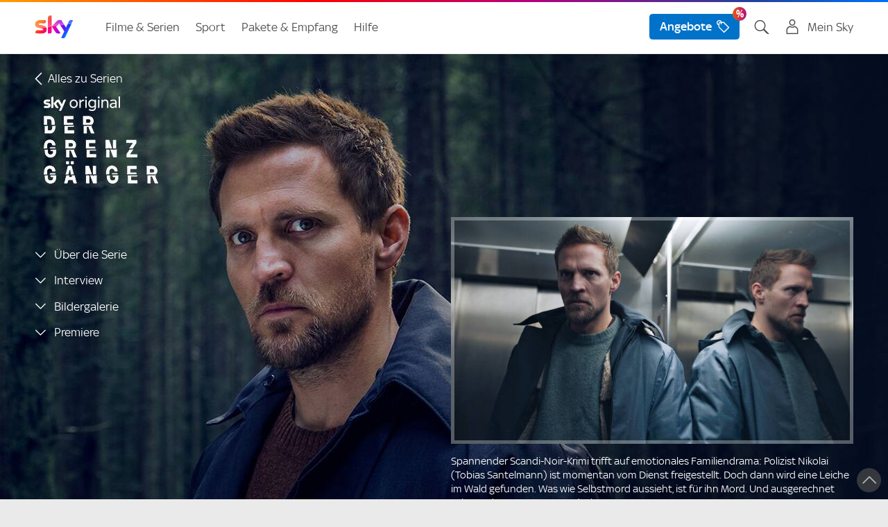

--- FILE ---
content_type: text/html;charset=UTF-8
request_url: https://www.sky.at/serien/der-grenzgaenger-154784
body_size: 24236
content:
<!DOCTYPE html>
<!--[if lt IE 7]>      <html class="no-js lt-ie10 lt-ie9 lt-ie8 lt-ie7" lang="de" prefix="og: http://ogp.me/ns#"> <![endif]-->
<!--[if IE 7]>         <html class="no-js lt-ie10 lt-ie9 lt-ie8" lang="de" prefix="og: http://ogp.me/ns#"> <![endif]-->
<!--[if IE 8]>         <html class="no-js lt-ie10 lt-ie9" lang="de" prefix="og: http://ogp.me/ns#"> <![endif]-->
<!--[if IE 9]>         <html class="no-js lt-ie10 " lang="de" prefix="og: http://ogp.me/ns#"> <![endif]-->
<!--[if gt IE 9]><!--> <html class="no-js" lang="de" prefix="og: http://ogp.me/ns#"> <!--<![endif]-->
<head>
<meta charset="utf-8">
<meta http-equiv="X-UA-Compatible" content="IE=edge,chrome=1">
<!-- PublishedLast: 30.07.2025 16:21  PageId: 154784 -->
<title>Der Grenzg&auml;nger - Sky Original Serie | Sky</title>
<meta name="viewport" content="width=device-width, initial-scale=1">
<meta name="format-detection" content="telephone=no">
<meta name="description" content="Cop im Gewissenskonflikt: Ein Polizist muss einen Mord aufkl&auml;ren - f&uuml;r den sein Bruder als Verd&auml;chtiger gilt. Sky Original Serie &quot;Der Grenzg&auml;nger&quot;.">
<meta name="keywords" content="Der Grenzgänger,Borderliner,Grenseland,Tobias Santelmann,Scandi Noir,Nordic Noir,Sky Original Serie,Sky Originals,Sky Original">
<meta name="author" content="sky.at">
<link rel="alternate" hreflang="de-de" href="https://www.sky.de/serien/der-grenzgaenger-154784" />
<link rel="alternate" hreflang="de-AT" href="https://www.sky.at/serien/der-grenzgaenger-154784" />
<meta name="quicksearch_gsa" content="no">
<meta name="category_gsa" content="Programm">
<meta name="filter_gsa" content="Serie">
<meta name="prioritization_gsa" content="0">
<meta name="publishedlast_gsa" content="30072025">
<meta name="Robots" content="noindex,follow,noarchive,noodp,noydir">
<meta property="og:title" content="Der Grenzg&auml;nger">
<meta property="og:type" content="website">
<meta property="og:url" content="https://www.sky.at/serien/der-grenzgaenger-154784">
<meta property="og:locale" content="de_de">
<meta property="og:description" content="Cop im Gewissenskonflikt: Ein Polizist muss einen Mord aufkl&auml;ren - f&uuml;r den sein Bruder als Verd&auml;chtiger gilt. Sky Original Serie &quot;Der Grenzg&auml;nger&quot;.">
<meta name="img_gsa" content="/static/img/filmhighlights/sky_18-04_grenzgaenger_rdax_284x160s.jpg">
<meta property="og:image" content="https://www.sky.at/static/img/filmhighlights/sky_18-04_grenzgaenger.jpg" >
<script>
// akam-sw.js install script version 1.3.6
"serviceWorker"in navigator&&"find"in[]&&function(){var e=new Promise(function(e){"complete"===document.readyState||!1?e():(window.addEventListener("load",function(){e()}),setTimeout(function(){"complete"!==document.readyState&&e()},1e4))}),n=window.akamServiceWorkerInvoked,r="1.3.6";if(n)aka3pmLog("akam-setup already invoked");else{window.akamServiceWorkerInvoked=!0,window.aka3pmLog=function(){window.akamServiceWorkerDebug&&console.log.apply(console,arguments)};function o(e){(window.BOOMR_mq=window.BOOMR_mq||[]).push(["addVar",{"sm.sw.s":e,"sm.sw.v":r}])}var i="/akam-sw.js",a=new Map;navigator.serviceWorker.addEventListener("message",function(e){var n,r,o=e.data;if(o.isAka3pm)if(o.command){var i=(n=o.command,(r=a.get(n))&&r.length>0?r.shift():null);i&&i(e.data.response)}else if(o.commandToClient)switch(o.commandToClient){case"enableDebug":window.akamServiceWorkerDebug||(window.akamServiceWorkerDebug=!0,aka3pmLog("Setup script debug enabled via service worker message"),v());break;case"boomerangMQ":o.payload&&(window.BOOMR_mq=window.BOOMR_mq||[]).push(o.payload)}aka3pmLog("akam-sw message: "+JSON.stringify(e.data))});var t=function(e){return new Promise(function(n){var r,o;r=e.command,o=n,a.has(r)||a.set(r,[]),a.get(r).push(o),navigator.serviceWorker.controller&&(e.isAka3pm=!0,navigator.serviceWorker.controller.postMessage(e))})},c=function(e){return t({command:"navTiming",navTiming:e})},s=null,m={},d=function(){var e=i;return s&&(e+="?othersw="+encodeURIComponent(s)),function(e,n){return new Promise(function(r,i){aka3pmLog("Registering service worker with URL: "+e),navigator.serviceWorker.register(e,n).then(function(e){aka3pmLog("ServiceWorker registration successful with scope: ",e.scope),r(e),o(1)}).catch(function(e){aka3pmLog("ServiceWorker registration failed: ",e),o(0),i(e)})})}(e,m)},g=navigator.serviceWorker.__proto__.register;if(navigator.serviceWorker.__proto__.register=function(n,r){return n.includes(i)?g.call(this,n,r):(aka3pmLog("Overriding registration of service worker for: "+n),s=new URL(n,window.location.href),m=r,navigator.serviceWorker.controller?new Promise(function(n,r){var o=navigator.serviceWorker.controller.scriptURL;if(o.includes(i)){var a=encodeURIComponent(s);o.includes(a)?(aka3pmLog("Cancelling registration as we already integrate other SW: "+s),navigator.serviceWorker.getRegistration().then(function(e){n(e)})):e.then(function(){aka3pmLog("Unregistering existing 3pm service worker"),navigator.serviceWorker.getRegistration().then(function(e){e.unregister().then(function(){return d()}).then(function(e){n(e)}).catch(function(e){r(e)})})})}else aka3pmLog("Cancelling registration as we already have akam-sw.js installed"),navigator.serviceWorker.getRegistration().then(function(e){n(e)})}):g.call(this,n,r))},navigator.serviceWorker.controller){var u=navigator.serviceWorker.controller.scriptURL;u.includes("/akam-sw.js")||u.includes("/akam-sw-preprod.js")||u.includes("/threepm-sw.js")||(aka3pmLog("Detected existing service worker. Removing and re-adding inside akam-sw.js"),s=new URL(u,window.location.href),e.then(function(){navigator.serviceWorker.getRegistration().then(function(e){m={scope:e.scope},e.unregister(),d()})}))}else e.then(function(){window.akamServiceWorkerPreprod&&(i="/akam-sw-preprod.js"),d()});if(window.performance){var w=window.performance.timing,l=w.responseEnd-w.responseStart;c(l)}e.then(function(){t({command:"pageLoad"})});var k=!1;function v(){window.akamServiceWorkerDebug&&!k&&(k=!0,aka3pmLog("Initializing debug functions at window scope"),window.aka3pmInjectSwPolicy=function(e){return t({command:"updatePolicy",policy:e})},window.aka3pmDisableInjectedPolicy=function(){return t({command:"disableInjectedPolicy"})},window.aka3pmDeleteInjectedPolicy=function(){return t({command:"deleteInjectedPolicy"})},window.aka3pmGetStateAsync=function(){return t({command:"getState"})},window.aka3pmDumpState=function(){aka3pmGetStateAsync().then(function(e){aka3pmLog(JSON.stringify(e,null,"\t"))})},window.aka3pmInjectTiming=function(e){return c(e)},window.aka3pmUpdatePolicyFromNetwork=function(){return t({command:"pullPolicyFromNetwork"})})}v()}}();</script>
<script type="text/javascript" src="https://www.sky.at/public/aedf983edce319937fc062c3c4b918b64f00139cb1d5"  ></script><script type="text/javascript">
    window.offerURLArray = ["/angebote", "/angebote", "/filme-serien-187743", "/filme-serien-187743"];
</script>
<link rel="icon" type="image/png"  href="https://bilder.sky.de/v3/assets/blt0afdccad202ea94b/blt2c66f73b5672160b/favicon-32x32.png" sizes="32x32">
<link rel="icon" type="image/png"  href="https://bilder.sky.de/v3/assets/blt0afdccad202ea94b/blted2edbf51f70d2cd/favicon-194x194.png" sizes="194x194">
<link rel="icon" type="image/png"  href="https://bilder.sky.de/v3/assets/blt0afdccad202ea94b/blt92b7ba2db5910e8a/favicon-96x96.png" sizes="96x96">
<link rel="icon" type="image/png"  href="https://bilder.sky.de/v3/assets/blt0afdccad202ea94b/blt829eac9cfa1f0230/android-chrome-192x192.png" sizes="192x192">
<link rel="icon" type="image/png"  href="https://bilder.sky.de/v3/assets/blt0afdccad202ea94b/blt369edb710a061120/favicon-16x16.png" sizes="16x16">
<meta name="apple-mobile-web-app-title" content="Sky">
<meta name="apple-mobile-web-app-capable" content="yes">
<meta name="apple-touch-fullscreen" content="yes" />
<meta name="apple-mobile-web-app-status-bar-style" content="default">
<link rel="apple-touch-icon" href="https://bilder.sky.de/v3/assets/blt0afdccad202ea94b/bltb8babe61ca65e291/sky-icon-180x180.png">
<link rel="apple-touch-startup-image" href="https://bilder.sky.de/v3/assets/blt0afdccad202ea94b/blt48f31437ca711516/ipad_splashscreen_2048x2732.png" media="(device-width: 1024px) and (device-height: 1366px) and (-webkit-device-pixel-ratio: 2) and (orientation: portrait)">
<link rel="apple-touch-startup-image" href="https://bilder.sky.de/v3/assets/blt0afdccad202ea94b/blt6726bfb8ae2824ca/ipad_splashscreen_2732x2048.png" media="(device-width: 1024px) and (device-height: 1366px) and (-webkit-device-pixel-ratio: 2) and (orientation: landscape)">
<link rel="apple-touch-startup-image" href="https://bilder.sky.de/v3/assets/blt0afdccad202ea94b/bltceea38a1df5944b2/ipad_splashscreen_1668x2388.png" media="(device-width: 834px) and (device-height: 1194px) and (-webkit-device-pixel-ratio: 2) and (orientation: portrait)">
<link rel="apple-touch-startup-image" href="https://bilder.sky.de/v3/assets/blt0afdccad202ea94b/blta8650b1f40bb58bc/ipad_splashscreen_2388x1668.png" media="(device-width: 834px) and (device-height: 1194px) and (-webkit-device-pixel-ratio: 2) and (orientation: landscape)">
<link rel="apple-touch-startup-image" href="https://bilder.sky.de/v3/assets/blt0afdccad202ea94b/blte7d7a6ed48c650cb/ipad_splashscreen_1668x2224.png" media="(device-width: 834px) and (device-height: 1112px) and (-webkit-device-pixel-ratio: 2) and (orientation: portrait)">
<link rel="apple-touch-startup-image" href="https://bilder.sky.de/v3/assets/blt0afdccad202ea94b/blt4c0f3e8edc6e281c/ipad_splashscreen_2224x1668.png" media="(device-width: 834px) and (device-height: 1112px) and (-webkit-device-pixel-ratio: 2) and (orientation: landscape)">
<link rel="apple-touch-startup-image" href="https://bilder.sky.de/v3/assets/blt0afdccad202ea94b/bltc8dccbb091e0223c/ipad_splashscreen_1536x2048.png" media="(device-width: 768px) and (device-height: 1024px) and (-webkit-device-pixel-ratio: 2) and (orientation: portrait)">
<link rel="apple-touch-startup-image" href="https://bilder.sky.de/v3/assets/blt0afdccad202ea94b/blta5b2d08efc3f3ee8/ipad_splashscreen_2048x1536.png" media="(device-width: 768px) and (device-height: 1024px) and (-webkit-device-pixel-ratio: 2) and (orientation: landscape)">
<link rel="apple-touch-startup-image" href="https://bilder.sky.de/v3/assets/blt0afdccad202ea94b/blta18424f9b517f5ec/ipad_splashscreen_1242x2688.png" media="(device-width: 414px) and (device-height: 896px) and (-webkit-device-pixel-ratio: 3) and (orientation: portrait)">
<link rel="apple-touch-startup-image" href="https://bilder.sky.de/v3/assets/blt0afdccad202ea94b/blt5f77ee51c0d94f8e/ipad_splashscreen_2688x1242.png" media="(device-width: 414px) and (device-height: 896px) and (-webkit-device-pixel-ratio: 3) and (orientation: landscape)">
<link rel="apple-touch-startup-image" href="https://bilder.sky.de/v3/assets/blt0afdccad202ea94b/blt1d3a87eddfc1284a/ipad_splashscreen_1125x2436.png" media="(device-width: 375px) and (device-height: 812px) and (-webkit-device-pixel-ratio: 3) and (orientation: portrait)">
<link rel="apple-touch-startup-image" href="https://bilder.sky.de/v3/assets/blt0afdccad202ea94b/blt98f6d0087f8a7430/ipad_splashscreen_2436x1125.png" media="(device-width: 375px) and (device-height: 812px) and (-webkit-device-pixel-ratio: 3) and (orientation: landscape)">
<link rel="apple-touch-startup-image" href="https://bilder.sky.de/v3/assets/blt0afdccad202ea94b/blt959211c00a9f67f9/ipad_splashscreen_828x1792.png" media="(device-width: 414px) and (device-height: 896px) and (-webkit-device-pixel-ratio: 2) and (orientation: portrait)">
<link rel="apple-touch-startup-image" href="https://bilder.sky.de/v3/assets/blt0afdccad202ea94b/blt1bae23a3d0db2556/ipad_splashscreen_1792x828.png" media="(device-width: 414px) and (device-height: 896px) and (-webkit-device-pixel-ratio: 2) and (orientation: landscape)">
<link rel="apple-touch-startup-image" href="https://bilder.sky.de/v3/assets/blt0afdccad202ea94b/blt2d501b2e17790cc0/ipad_splashscreen_1242x2208.png" media="(device-width: 414px) and (device-height: 736px) and (-webkit-device-pixel-ratio: 3) and (orientation: portrait)">
<link rel="apple-touch-startup-image" href="https://bilder.sky.de/v3/assets/blt0afdccad202ea94b/blt7a6ee3684e33f60a/ipad_splashscreen_2208x1242.png" media="(device-width: 414px) and (device-height: 736px) and (-webkit-device-pixel-ratio: 3) and (orientation: landscape)">
<link rel="apple-touch-startup-image" href="https://bilder.sky.de/v3/assets/blt0afdccad202ea94b/blt41b7702fe8499711/ipad_splashscreen_750x1334.png" media="(device-width: 375px) and (device-height: 667px) and (-webkit-device-pixel-ratio: 2) and (orientation: portrait)">
<link rel="apple-touch-startup-image" href="https://bilder.sky.de/v3/assets/blt0afdccad202ea94b/bltf0b7f056e7df6b3b/ipad_splashscreen_1334x750.png" media="(device-width: 375px) and (device-height: 667px) and (-webkit-device-pixel-ratio: 2) and (orientation: landscape)">
<!--/static/img/sky-icon-72x72.png/static/img/sky-icon-96x96.png/static/img/sky-icon-128x128.png/static/img/sky-icon-144x144.png/static/img/sky-icon-152x152.png/static/img/sky-icon-180x180.png/static/img/sky-icon-384x384.png/static/img/sky-icon-512x512.png-->
<link rel="manifest" href="/manifest.json" crossorigin="use-credentials">
<!-- for Smart App Banner -->
<meta name="msapplication-TileColor" content="#efefef">
<meta name="msapplication-TileImage" content="/static/img/mstile-144x144.png">
<meta name="theme-color" content="#ffffff">
<link rel="preload" as="script" href="https://www.sky.at/public/aedf983edce319937fc062c3c4b918b64f00139cb1d5"/><link rel="preload" as="image" href="/static/img/sky-logo.png">	 
<link rel="preload" as="font" crossorigin="crossorigin" type="font/woff" href="/static/styles/fonts/skytext-regular-webfont.woff">
<link rel="preload" as="font" crossorigin="crossorigin" type="font/woff" href="/static/styles/fonts/sky_med-webfont.woff"> 
<!-- SKYKA-350 -->
<link rel="preconnect" href="https://fast.skydeutschland.demdex.net">
<link rel="preconnect" href="https://assets.adobedtm.com">
<link rel="preconnect" href="https://cdn.privacy-mgmt.com">
<!--[if gte IE 9]><!-->
<link href="/static/v1/styles/main.css" rel="stylesheet" type="text/css" media="all">
<!-- <![endif]-->
<!--[if lt IE 9]>
<link href="/static/v1/styles/ie.css" rel="stylesheet" type="text/css" media="all">
<![endif]-->
<script src="/static/v1/scripts/sky.de.head.js"></script>
<script src="//assets.adobedtm.com/a187df3004f4/c89c844cf899/launch-b6c8adaa20bb.min.js"></script>
<script type="text/javascript" src="/static/v1/scripts/wasky-fallback.js"></script>
<script>
        var loginStatus = false;
</script>
<script>
		    var csrf_token = "81DCF674C46ABD9E8455A8841376CBC37F2D4DA733330F1B254E49BA4874E55FA40E80DFB2D902C7F7BDBAA5EFA4612E2E85";		
</script>

<script>(window.BOOMR_mq=window.BOOMR_mq||[]).push(["addVar",{"rua.upush":"false","rua.cpush":"true","rua.upre":"false","rua.cpre":"true","rua.uprl":"false","rua.cprl":"false","rua.cprf":"false","rua.trans":"SJ-fdc4f735-f135-49cc-afa5-66c97dce45f4","rua.cook":"false","rua.ims":"false","rua.ufprl":"false","rua.cfprl":"true","rua.isuxp":"false","rua.texp":"norulematch","rua.ceh":"false","rua.ueh":"false","rua.ieh.st":"0"}]);</script>
                              <script>!function(e){var n="https://s.go-mpulse.net/boomerang/";if("True"=="True")e.BOOMR_config=e.BOOMR_config||{},e.BOOMR_config.PageParams=e.BOOMR_config.PageParams||{},e.BOOMR_config.PageParams.pci=!0,n="https://s2.go-mpulse.net/boomerang/";if(window.BOOMR_API_key="E3XHL-26C2K-2HA67-JA2KB-UYBH8",function(){function e(){if(!o){var e=document.createElement("script");e.id="boomr-scr-as",e.src=window.BOOMR.url,e.async=!0,i.parentNode.appendChild(e),o=!0}}function t(e){o=!0;var n,t,a,r,d=document,O=window;if(window.BOOMR.snippetMethod=e?"if":"i",t=function(e,n){var t=d.createElement("script");t.id=n||"boomr-if-as",t.src=window.BOOMR.url,BOOMR_lstart=(new Date).getTime(),e=e||d.body,e.appendChild(t)},!window.addEventListener&&window.attachEvent&&navigator.userAgent.match(/MSIE [67]\./))return window.BOOMR.snippetMethod="s",void t(i.parentNode,"boomr-async");a=document.createElement("IFRAME"),a.src="about:blank",a.title="",a.role="presentation",a.loading="eager",r=(a.frameElement||a).style,r.width=0,r.height=0,r.border=0,r.display="none",i.parentNode.appendChild(a);try{O=a.contentWindow,d=O.document.open()}catch(_){n=document.domain,a.src="javascript:var d=document.open();d.domain='"+n+"';void(0);",O=a.contentWindow,d=O.document.open()}if(n)d._boomrl=function(){this.domain=n,t()},d.write("<bo"+"dy onload='document._boomrl();'>");else if(O._boomrl=function(){t()},O.addEventListener)O.addEventListener("load",O._boomrl,!1);else if(O.attachEvent)O.attachEvent("onload",O._boomrl);d.close()}function a(e){window.BOOMR_onload=e&&e.timeStamp||(new Date).getTime()}if(!window.BOOMR||!window.BOOMR.version&&!window.BOOMR.snippetExecuted){window.BOOMR=window.BOOMR||{},window.BOOMR.snippetStart=(new Date).getTime(),window.BOOMR.snippetExecuted=!0,window.BOOMR.snippetVersion=12,window.BOOMR.url=n+"E3XHL-26C2K-2HA67-JA2KB-UYBH8";var i=document.currentScript||document.getElementsByTagName("script")[0],o=!1,r=document.createElement("link");if(r.relList&&"function"==typeof r.relList.supports&&r.relList.supports("preload")&&"as"in r)window.BOOMR.snippetMethod="p",r.href=window.BOOMR.url,r.rel="preload",r.as="script",r.addEventListener("load",e),r.addEventListener("error",function(){t(!0)}),setTimeout(function(){if(!o)t(!0)},3e3),BOOMR_lstart=(new Date).getTime(),i.parentNode.appendChild(r);else t(!1);if(window.addEventListener)window.addEventListener("load",a,!1);else if(window.attachEvent)window.attachEvent("onload",a)}}(),"".length>0)if(e&&"performance"in e&&e.performance&&"function"==typeof e.performance.setResourceTimingBufferSize)e.performance.setResourceTimingBufferSize();!function(){if(BOOMR=e.BOOMR||{},BOOMR.plugins=BOOMR.plugins||{},!BOOMR.plugins.AK){var n="true"=="true"?1:0,t="",a="amksksaxeeo5c2l2cm4q-f-51df1a4d3-clientnsv4-s.akamaihd.net",i="false"=="true"?2:1,o={"ak.v":"39","ak.cp":"1395261","ak.ai":parseInt("801250",10),"ak.ol":"0","ak.cr":9,"ak.ipv":4,"ak.proto":"h2","ak.rid":"13989653","ak.r":44332,"ak.a2":n,"ak.m":"dscx","ak.n":"essl","ak.bpcip":"3.21.37.0","ak.cport":53932,"ak.gh":"23.33.28.202","ak.quicv":"","ak.tlsv":"tls1.3","ak.0rtt":"","ak.0rtt.ed":"","ak.csrc":"-","ak.acc":"","ak.t":"1769607993","ak.ak":"hOBiQwZUYzCg5VSAfCLimQ==XknZsi74MWv0BAA92ZrFA9QE574mJFPWzOqEUhgkIqL2CIodwSrmdq4muF8aU29Yl1CbNmwrHMlF3uM96jyvAzzCVqXhK+fLPcGqARnAUDZSWQxeAqz4cTZf/8dYH7+4M6cAeP3mTaNUBxAutfitph9SPe/BnxuGM7jVoFxHchyzeGz1LT7RN7N5cjU6oZLC33RLdrCo40ix5HuMDa/nclpHIw0L4YjVbHETdUbyKGURDgc54d2mrkbPuq8BgQJ/82PCZ5cw5dgw4BRG375S7Z8I1KS1/U6LZbSVjshhUOyOjgcuPk7Fg81D4pjh9CfF42wICauQwhZEzTb+Bx38kDmBcFuS/NtD2bWl/rR+vsqA2BqfEuMEB3utiUizaf7qJ+CsLM4OYzIztbZS+VIcOtOeAHAalRSTIkypuhdLG9Q=","ak.pv":"176","ak.dpoabenc":"","ak.tf":i};if(""!==t)o["ak.ruds"]=t;var r={i:!1,av:function(n){var t="http.initiator";if(n&&(!n[t]||"spa_hard"===n[t]))o["ak.feo"]=void 0!==e.aFeoApplied?1:0,BOOMR.addVar(o)},rv:function(){var e=["ak.bpcip","ak.cport","ak.cr","ak.csrc","ak.gh","ak.ipv","ak.m","ak.n","ak.ol","ak.proto","ak.quicv","ak.tlsv","ak.0rtt","ak.0rtt.ed","ak.r","ak.acc","ak.t","ak.tf"];BOOMR.removeVar(e)}};BOOMR.plugins.AK={akVars:o,akDNSPreFetchDomain:a,init:function(){if(!r.i){var e=BOOMR.subscribe;e("before_beacon",r.av,null,null),e("onbeacon",r.rv,null,null),r.i=!0}return this},is_complete:function(){return!0}}}}()}(window);</script></head>
<body id="fou154784" class="t-imgBkg" data-nav-guid="88022935-67e7-4c05-b49a-421ba5783dd5;cdc23ecb-c010-4f7f-b12a-b2bb906668e2;323c8d02-4674-45ec-975e-4b20df9399ed;">
<div class="page bp02b">
<!--googleoff: all-->
<header class="submenu">
<!--mbox html start-->
<nav class="nm02 co-existence" id="j-mod-header">
<div class="nm02__homeNavigation j-home-menu-wrapper">
<div class="nm02__wrapper o-container">
<a class="nm02__toggle j-home-menu j-home-menu-opener hidden-l-up" href="javascript:;" data-wa-home-button="menu">
<svg class="c-icon nm02-burger-icon" viewBox="0 0 32 32" height="32" width="32" role="presentation" preserveAspectRatio="xMidYMid meet" xmlns="http://www.w3.org/2000/svg" version="1.1" focusable="false" data-test-id="toolkit-icon" data-testid="icon"><g><g id="linear-list"><path d="M25.255 21a.67.67 0 0 1 .53.242c.293.342.249 1.325.089 1.758H6.744a.668.668 0 0 1-.53-.242c-.292-.343-.248-1.325-.088-1.758h19.129zm0-6a.67.67 0 0 1 .53.242c.293.342.249 1.325.089 1.758H6.744a.668.668 0 0 1-.53-.242c-.292-.343-.248-1.325-.088-1.758h19.129zm0-6a.67.67 0 0 1 .53.242c.293.342.249 1.325.089 1.758H6.744a.668.668 0 0 1-.53-.242c-.292-.343-.248-1.325-.088-1.758h19.129z" id="Icon"></path></g></g></svg>
<svg class="c-icon nm02-close-icon" viewBox="0 0 32 32" height="32" width="32" role="presentation" preserveAspectRatio="xMidYMid meet" xmlns="http://www.w3.org/2000/svg" version="1.1" focusable="false" data-test-id="toolkit-icon" data-testid="icon"><g><g id="linear-cross"><path d="M17.134 15.721l7.306-7.306c-.182-.43-.843-1.159-1.31-1.175a.762.762 0 0 0-.582.239l-6.828 6.828L8.414 7c-.43.183-1.159.843-1.175 1.312a.76.76 0 0 0 .239.581l6.828 6.828L7 23.028c.182.429.842 1.158 1.31 1.174a.763.763 0 0 0 .582-.239l6.828-6.828 7.306 7.307c.43-.183 1.159-.843 1.175-1.312a.757.757 0 0 0-.239-.581l-6.828-6.828z" id="Icon"></path></g></g></svg>
</a>
<a class="nm02__logo" href="/" title="Sky">
<img src="/static/img/sky-logo.png" alt="Sky">
</a>  
<!-- START nm01 placeholder -->
<div class="metaNav j-mod-nm01" role="navigation">
<ul class="metaNav__list clearfix">
<li class="metaNav__item metaNav__item--user j-metaNav__kundercenter ">
<a class="j-toggleLink metaNav__item--textlink" data-toggle-target="j-metaNav__kundercenter" data-mode="tab" href="javascript:;" aria-label="Login Maske öffnen" onclick="_satellite.track('navigation_click',{navi1:'LoginFlyout',href:'j-metaNav__kundercenter'});">
<i class="cta-icon skycon2 skycon2-account hidden-l-up"></i>
<i class="cta-icon skycon2 skycon2-account c-heading-delta hidden-m-down"></i><span class="account-label c-text-lead-small hidden-m-down">Mein Sky</span>
<i class="id-close-icon skycon2 skycon2-cross hidden-l-up"></i>
<span class="logout-flyout-arrow hidden-m-down"></span>
<!--span class="c-btn c-btn--secondary hidden-m-down login-button">LOGIN</span-->
</a>
<div id="cont171473" class="metaNav__subModule login-flyout coEx">
<div tabindex="-1" id="user-login-menu" class="nm05">
<div class="c-card u-display-flex u-flex-direction-column c-card--static" data-test-id="toolkit-card">
<div class="id-close-icon u-text-right hidden-m-down" role="button" aria-label="Login schliessen" tabindex="0">
<svg class="c-icon sc-ivTmOn ImLlG" viewBox="0 0 32 32" height="32" width="32" role="presentation" preserveAspectRatio="xMidYMid meet" xmlns="http://www.w3.org/2000/svg" version="1.1" focusable="false" data-test-id="toolkit-icon" data-testid="icon"><g><g id="linear-cross"><path d="M17.134 15.721l7.306-7.306c-.182-.43-.843-1.159-1.31-1.175a.762.762 0 0 0-.582.239l-6.828 6.828L8.414 7c-.43.183-1.159.843-1.175 1.312a.76.76 0 0 0 .239.581l6.828 6.828L7 23.028c.182.429.842 1.158 1.31 1.174a.763.763 0 0 0 .582-.239l6.828-6.828 7.306 7.307c.43-.183 1.159-.843 1.175-1.312a.757.757 0 0 0-.239-.581l-6.828-6.828z" id="Icon"></path></g></g></svg>
</div>
<div class="nm05customerName u-text-center u-padding-x-w18">
<div class="c-subline-text-lead"><svg class="c-icon" viewBox="0 0 32 32" height="24" width="24" role="presentation" preserveAspectRatio="xMidYMid meet" xmlns="http://www.w3.org/2000/svg" version="1.1" focusable="false" data-test-id="toolkit-icon" data-testid="icon"><g><g id="linear-account"><path d="M21.205 14.671c3.923 1.3 6.659 4.022 6.79 7.192l.005.239v8.899H4v-8.899c0-3.272 2.775-6.099 6.797-7.431.342-.113.713-.05 1.026.127a8.446 8.446 0 0 0 4.177 1.1c1.52 0 2.944-.401 4.178-1.1.313-.177.684-.24 1.027-.127zm-.305 2.012a10.46 10.46 0 0 1-4.9 1.215c-1.717 0-3.392-.418-4.899-1.215-2.986 1.081-4.973 3.098-5.094 5.214L6 22.102v6.899H26v-6.899c0-2.19-2.018-4.303-5.1-5.419zM16 1a6.4 6.4 0 1 1 0 12.799A6.4 6.4 0 1 1 16 1zm0 2a4.405 4.405 0 0 0-4.4 4.399c0 2.426 1.974 4.4 4.4 4.4s4.4-1.974 4.4-4.4A4.405 4.405 0 0 0 16 3z" id="Icon"></path></g></g></svg>Du bist nicht eingeloggt</div>
</div>
<div class="u-text-center u-margin-top-smid u-padding-x-w18">
<a href="/login" class="c-btn c-btn--primary u-overflow-hidden" aria-label="Login" aria-disabled="false">Login</a>
</div>
<div class="flyoutSection u-margin-top-smid">
<hr aria-hidden="true" class="c-keyline c-keyline--light c-keyline--smid" data-test-id="toolkit-divider">
<div class="u-padding-x-w18">
<div class="flyoutSectionHeadline c-subline-text-lead u-text-bold u-margin-bottom-tiny">Noch kein Sky Kunde?</div>
<div class="flyoutSectionSubline c-text-lead-small"><p>Freue dich auf Top-Filme, preisgekr&ouml;nte Serien und den besten Live-Sport. Sichere dir jetzt das beste Angebot:</p></div>
<a class=" flyoutSectionLink u-color-brand u-display-flex u-width-1-1 u-flex-align-items-baseline u-flex-justify-between" rel="follow" title="Filme und Serien" onClick="_satellite.track('navigation_click', { navi1: 'login_flyout_prospects_filmeundserien' , href: '/filme-serien.jsp'});" href="/filme-serien">Filme und Serien</a>
<a class=" flyoutSectionLink u-color-brand u-display-flex u-width-1-1 u-flex-align-items-baseline u-flex-justify-between" rel="follow" title="Sport" onClick="_satellite.track('navigation_click', { navi1: 'login_flyout_prospects_livesport' , href: '/sport.jsp'});" href="/sport">Sport</a>
</div>
</div><div class="flyoutSection u-margin-top-smid">
<hr aria-hidden="true" class="c-keyline c-keyline--light c-keyline--smid" data-test-id="toolkit-divider">
<div class="u-padding-x-w18">
<div class="flyoutSectionHeadline c-subline-text-lead u-text-bold u-margin-bottom-tiny">Sky X</div>
<a href="https://skyx.sky.at/anmeldung?wkz=AWHPB01" rel="follow" title="" class="flyoutSectionLink u-color-brand u-display-flex u-width-1-1 u-flex-align-items-baseline u-flex-justify-between">Zum Sky X Login</a>
</div>
</div>
</div>
</div>
</div>
</li>
<li class="metaNav__item metaNav__item--suche j-metaNav__suche ">
<a class=" j-toggleLink metaNav__item--textlink show" data-toggle-target="j-metaNav__suche" data-mode="tab" href="javascript:;" aria-label="Suche öfnnen"><i class="cta-icon skycon2 skycon2-search"></i></a>
<div class="metaNav__subModule search-flyout coEx" >
<div class="flyoutModule">
<div class="nm04 j-search metaNav__subModule--mod" data-endpoint="/hcsuggestsearch.servlet" data-endpoint-l="/hcsuggestsearch.servlet" data-endpoint-s="/hcsuggestsearch.servlet">
<form class="searchForm" action="/suche" method="GET" data-wa-search-form="uppermenu" autocomplete="off">
<div class="c-form-combo">
<div class="c-form-combo__cell">
<input name="q" class="j-search-text c-form-combo__input  c-form-input" type="search" value="" placeholder="Suche" data-wa-search-form="uppertextbox" id="searchText-2" autocomplete="off" data-quicksearch-results="7" data-suggestions-number="8" data-query-interval="200" data-length-suggestion="3">
<label class="suggestion  j-search-suggestion" for="searchText-2"><span class="typed j-search-suggestion-typed"></span><span class="hint j-search-suggestion-hint"></span></label>
<a class="closeButton j-closeButton isHidden" href="javascript:;"><i class="cta-icon skycon2 skycon2-cross-circle-fill"></i></a>
</div>
<div class="c-form-combo__cell">
<button class="c-form-combo__btn c-btn c-btn--primary inverse" type="submit" aria-label="Suchen"><i class="cta-icon skycon2 skycon2-search"></i></button>
</div>
<div class="close-search-results">
<a class="flyoutModule__close" aria-label="Suche schliessen">
<i class="cta-icon skycon2 skycon2-cross"></i>
</a>
</div>
</div>
</form>
<div class="search-result-frame" style="display: none;">
<div class="allResults">
<a href="javascript:;" class="c-btn c-btn--primary">alle Suchergebnisse</a>
</div>
</div>
<div class="searchHelpers j-search-flyoutWrapper">
<ul class="flyoutSuggestions j-search-flyout"></ul>
<ul class="flyoutPages j-search-flyout-pages"></ul>
</div>
</div>
</div>
</div>
</li>
<li class="metaNav__item metaNav__item--order">
<a aria-label="Bestellen" class="j-toggleLink metaNav__item--textlink hidden-l-up hidden-override-logout percentIcon" href="/angebote" onclick="_satellite.track('navigation_click',{navi1:'Angebote',href:'/angebote'});">
<i class="cta-icon skycon2 skycon2-savings"></i>
</a>
<a aria-label="Bestellen" class="metaNav__item--textlink hidden-m-down hidden-override-logout" href="/angebote" onclick="_satellite.track('navigation_click',{navi1:'Angebote',href:'/angebote'});">
<span class="c-btn c-btn--primary percentIcon">Angebote <i class="cta-icon skycon2 skycon2-savings"></i></span>
</a>
<!-- Logged Out Status überschreiben: Einstellung über die Basisseite BS-01/BP17 opl_override_loggedOut -->
<a aria-label="Bestellen" class="j-toggleLink metaNav__item--textlink  hidden-l-up override-logout percentIcon" href="/mein-sky/mein-abo-erweitern" onclick="_satellite.track('navigation_click',{navi1:'Aboerweitern',href:'/mein-sky/mein-abo-erweitern'});">
<i class="cta-icon skycon2 skycon2-savings"></i>
</a>
<a aria-label="Bestellen" class="metaNav__item--textlink hidden-m-down override-logout" href="/mein-sky/mein-abo-erweitern" onclick="_satellite.track('navigation_click',{navi1:'Aboerweitern',href:'/mein-sky/mein-abo-erweitern'});">
<span class="c-btn c-btn--primary percentIcon">Abo erweitern <i class="cta-icon skycon2 skycon2-savings"></i></span>
</a>
</li>
</ul>
</div> 
<!-- END nm01 placeholder. -->
</div>
</div>
</nav> 
<div class="flyout-home-container j-flyout-home-container to01 co-existence">
<!-- navigationManagerFlyout -->
<!-- Main section -->
<div class="mainContentFlyout">
<div class="to01__wrapperFlyout j-to01__wrapper">
<div class="to01__content">
<nav class="nm01 accordion-menu accordion-header j-home-menu">
<div class="nm01__accordion_container o-container">
<ul class="menu c-accordion hide-accordion-siblings show-siblings-on-click">
<!-- Ausgespielte Seite Abfrage auf DE/AT - Login/Logout -->
<!-- Country AT -->
<!-- Allgemeiner Part -->
<li data-guid="ab3e0123-c341-42a5-8e85-e8889d7e004c" class="Context:CurrentIndex.Page.GetElementByName(opl_custom_menu).Value menu__item flyout Context:CurrentPage.Elements.GetElement(opl_isActive).Value Context:CurrentIndex.Page.GetElementByName(opl_submenu_alignment).Value c-accordion__section" >
<a class=" menu__link c-headline-text-body" href="/filme-serien" onclick="_satellite.track('navigation_click',{navi1:'Filme&Serien',href:'/filme-serien'});">
                            Filme &amp; Serien
</a>
</li> 
<!-- Ende Abfrage DE/AT Login/Logout -->
<!-- Ausgespielte Seite Abfrage auf DE/AT - Login/Logout -->
<!-- Country AT -->
<!-- Ausgespielte Seite Abfrage auf DE/AT - Login/Logout -->
<!-- Country AT -->
<!-- Allgemeiner Part -->
<li data-guid="83236a29-a872-4a03-afb7-479a3ac13560" class="Context:CurrentIndex.Page.GetElementByName(opl_custom_menu).Value menu__item flyout Context:CurrentPage.Elements.GetElement(opl_isActive).Value Context:CurrentIndex.Page.GetElementByName(opl_submenu_alignment).Value c-accordion__section" >
<a class=" menu__link c-headline-text-body" href="/sport" onclick="_satellite.track('navigation_click',{navi1:'Sport',href:'/sport'});">
                            Sport
</a>
</li> 
<!-- Ende Abfrage DE/AT Login/Logout -->
<!-- Ausgespielte Seite Abfrage auf DE/AT - Login/Logout -->
<!-- Country AT -->
<!-- Ausgespielte Seite Abfrage auf DE/AT - Login/Logout -->
<!-- Country AT -->
<!-- Ausgespielte Seite Abfrage auf DE/AT - Login/Logout -->
<!-- Country AT -->
<!-- Ausgespielte Seite Abfrage auf DE/AT - Login/Logout -->
<!-- Country AT -->
<!-- Allgemeiner Part -->
<!--   
<li data-guid="" class="submenu__item">
<a class="c-text-body-small submenu__link " href="/produkte/sky-stream" target="_self" onclick="_satellite.track('navigation_click',{navi2:'SkyStream',href:'/produkte/sky-stream'});">
								Sky Stream
</a>
</li>
-->
<li data-guid="e051faa5-547c-4784-b1b5-9d006d57bc00" class="Context:CurrentIndex.Page.GetElementByName(opl_custom_menu).Value menu__item flyout Context:CurrentPage.Elements.GetElement(opl_isActive).Value Context:CurrentIndex.Page.GetElementByName(opl_submenu_alignment).Value c-accordion__section" >
<a class="c-accordion__label menu__link c-headline-text-body" href="/pakete-empfang" onclick="_satellite.track('navigation_click',{navi1:'Pakete&Empfang',href:'/pakete-empfang'});">
                            Pakete &amp; Empfang
<i class="cta-icon skycon2 skycon2-arrow-down accordion__arrow"></i>
</a>
<article class="c-accordion__content flyout__submenu" style="height: 0;">
<div class="c-text-body-small c-accordion__inner">
<a class="arrow-prev-button"><i class="cta-icon skycon2 skycon2-arrow-left"></i></a>
<a class="arrow-next-button"><i class="cta-icon skycon2 skycon2-arrow-right"></i></a>
<div class="submenu c-accordion__inner">
<li class="submenu__item">
<a class="c-text-body-small submenu__link hidden-l-up" href="/pakete-empfang" onclick="_satellite.track('navigation_click',{navi1:'Pakete&Empfang',href:'/pakete-empfang'});">
                                                Pakete &amp; Empfang
</a>
</li>
<li data-guid="" class="submenu__item">
<a class="c-text-body-small submenu__link " href="/produkte/sky-stream" target="_self" onclick="_satellite.track('navigation_click',{navi2:'SkyStream',href:'/produkte/sky-stream'});">
								Sky Stream
</a>
</li>
</div>
</div>
</article>
</li> 
<!-- Ende Abfrage DE/AT Login/Logout -->
<!-- Ausgespielte Seite Abfrage auf DE/AT - Login/Logout -->
<!-- Country AT -->
<!-- Allgemeiner Part -->
<!--   
-->
<li data-guid="6cddd311-a224-4039-be0b-9a2bc2b007c7" class="Context:CurrentIndex.Page.GetElementByName(opl_custom_menu).Value menu__item flyout Context:CurrentPage.Elements.GetElement(opl_isActive).Value Context:CurrentIndex.Page.GetElementByName(opl_submenu_alignment).Value c-accordion__section" >
<a class=" menu__link c-headline-text-body" href="/kontakt-hilfe" onclick="_satellite.track('navigation_click',{navi1:'Hilfe',href:'/kontakt-hilfe'});">
                            Hilfe
</a>
<article class="c-accordion__content flyout__submenu" style="height: 0;">
<div class="c-text-body-small c-accordion__inner">
<a class="arrow-prev-button"><i class="cta-icon skycon2 skycon2-arrow-left"></i></a>
<a class="arrow-next-button"><i class="cta-icon skycon2 skycon2-arrow-right"></i></a>
<div class="submenu c-accordion__inner">
<li class="submenu__item">
<a class="c-text-body-small submenu__link hidden-l-up" href="/kontakt-hilfe" onclick="_satellite.track('navigation_click',{navi1:'Hilfe',href:'/kontakt-hilfe'});">
                                                Hilfe
</a>
</li>
</div>
</div>
</article>
</li> 
<!-- Ende Abfrage DE/AT Login/Logout -->
</ul>
</div>
</nav>
</div><!-- /.to01__content -->
</div><!-- /.to01__wrapper -->
</div>
<!-- /Main section -->
<script type="text/javascript">
                      function trackHomeTeaser(id) {
                        id = id.replace(/-/g, "_");
                        var functionName = "trackTeaserHome_" + id;
                        window[functionName] && window[functionName]();
                      }
</script>
</div>
<!--mbox html end-->
</header>
<!-- NOT LOGGED IN -->
<section class="mod cm13">
<div class="moduleWrap">
<div class="module">
<div class="cm13__extWrapper j-cm13-7214 j-cm13-onlyexpanded">
<div class="cm13--expanded">
<a class="cm13__closeButton" data-toggle-isactive="j-cm13-7214" href="javascript:;">
<span data-icon="x" aria-hidden="true"></span>
</a>
<div class="u-display-flex-l u-margin-top-smid u-margin-bottom-none-smid">
<div class="form_wrapper u-width4">
<div class="cm13__form p-modularManager__form" id="formField_logindata">
<span class="c-section-headline-delta">Du bist bereits Kunde?</span>
<p><p>Den richtigen Service und persönliche Angebote erhältst du im Login-Bereich.</p></p>
<div id="newCRMLogin7214"><p>Bitte logge dich <a href="/login">hier</a> ein. </p></div>
<script type="text/javascript">
                                            $("#newCRMLogin7214 a").click(function(e){
                                                e.stopPropagation();
                                                e.preventDefault();
                                                var nextUrlPostLogin = encodeURI(location.pathname);
                                                location.href = $(this).attr("href") + "?nextUrlPostLogin=" + nextUrlPostLogin;
                                            });
</script>
</div>
</div>
<div class="img_wrapper u-width8">
<!--mbox html start-->
<div class="no-glaspanel">
<img class="j-lazy login-teaser-image" data-original="/static/img/crm_kundencenter/sky_20-11_login-generisch.png?impolicy=Login_Teaser_Image">
</div>
<!--mbox html end-->
</div>
</div>
</div>
</div>
</div>
</section>
<!-- ./ NOT LOGGED IN -->
<section class="mod notification isLight one isHide be-global-error-section">
<div class="moduleWrap">
<div class="module">
<div class="notification--divider ">
<div class="notification__lev2">
<p class="informationIcon be-global-error-message"></p>
</div>
</div>
</div>
</div>
</section>
<!--googleon: all-->
<section class="mod cm31 tra one j-mod-cm31">
<div class="module">
<div class="cm31__lightTheme">
<div class="cm31__wrapper">
<div class="cm31__background">
<div class="tplHeader">
<div class="crossLinks">
<a class="backLink" title="Alles zu Serien" href="/serien">Alles zu Serien</a>
</div>
</div>
<img class="responsiveImage small j-lazy" alt="" data-original="/static/img/serienhighlights/sky_19-05_grenzgaenger_sub_s.jpg">
<img class="responsiveImage medium j-lazy" alt="" data-original="/static/img/serienhighlights/sky_19-05_grenzgaenger_sub_m.jpg">
<img class="responsiveImage large j-lazy" alt="" data-original="/static/img/serienhighlights/sky_19-05_grenzgaenger_sub_l.jpg">
</div>
</div>
<div class="cm31__wrapper">
<div class="content">
<div class="cm31__contentTeaser">
<a class="backLink" title="Alles zu Serien" href="/serien">Alles zu Serien</a>
<div class="teaser"><h1 class="j-articletitle">Der Grenzg&auml;nger</h1></div>
</div>
<div class="nm11">
<ul>
<!-- /154786.jsp -->
<li><a class="nm11__link" href="#cont154786"><span>&Uuml;ber die Serie</span></a></li>
<!-- /156447.jsp -->
<li><a class="nm11__link" href="#cont156447"><span>Interview</span></a></li>
<!-- /155401.jsp -->
<li><a class="nm11__link" href="#cont155401"><span>Bildergalerie</span></a></li>
<!--  -->
<!--  -->
<li><a class="nm11__link" href="#cont156708"><span>Premiere</span></a></li>
<!-- /156719.jsp -->
</ul>
</div>
<!-- 1 Highlight -->
<div class="cm31__typeOne">
<!-- main teaser C -->
<div class="cm03Highlight">
<div class="cm03Highlight__content">
<div class="airingDateRec__wrapper airingDateRec__wrapper--right">
<div class="airingDateRec">
<div class="recordBtn__wrapper">
<!--<a class="recordBtn">Rec</a>-->
</div>
<div class="airingDate__wrapper">
<div class="airingDate__main">
<span class="airingDate__date"></span>
<span class="airingDate__channel"></span>
</div>
</div>
</div>
</div>
<div class="cm31__paket">
</div>
</div><!--
                                            --><div class="cm03Highlight__video airingDate--img">
<div class="videoPlayer__wrapper--xxl">
<div class="cc_wrapper r169 do-not-process responsiveImage responsiveImage"><object  name="f25aa2fdfe049ccf40c1b4370b88268b"  data="data:image/svg+xml,%3Csvg%20xmlns%3D%22http%3A%2F%2Fwww.w3.org%2F2000%2Fsvg%22%20viewBox%3D%220%200%20900%20510%22%20preserveAspectRatio%3D%22xMidYMid%20meet%22%3E%3Ctitle%3E%3C%2Ftitle%3E%3Cstyle%3E%20svg%20%7Bheight%3A100%25%3Bbackground-size%3A100%25%20100%25%3Bbackground-repeat%3Ano-repeat%3Bposition%3Arelative%3B%7D%20%40media%20only%20screen%20and%20%28min-width%3A20px%29%20and%20%28max-width%3A284px%29%20and%20%28-webkit-max-device-pixel-ratio%3A1.5%29%2C%20only%20screen%20and%20%28min-width%3A20px%29and%20%28max-width%3A%20284px%29%20and%20%28max-resolution%3A%20143dpi%29%2C%20only%20screen%20and%20%28min-width%3A20px%29%20and%20%28max-width%3A%20142px%29%20and%20%28-webkit-min-device-pixel-ratio%3A1.5%29%2C%20only%20screen%20and%20%28min-width%3A20px%29%20and%20%28max-width%3A%20142px%29%20and%20%28min-resolution%3A%20144dpi%29%7Bsvg%7B%20background-image%3Aurl%28%22https://www.sky.at%2Fstatic%2Fimg%2Fentertainmentnews%2Fsky_18-03_der-grenzgaenger_03_rdax_284x160s.jpg%22%29%3B%20%7D%20%7D%20%40media%20only%20screen%20and%20%28min-width%3A285px%29%20and%20%28max-width%3A568px%29%20and%20%28-webkit-max-device-pixel-ratio%3A1.5%29%2C%20only%20screen%20and%20%28min-width%3A285px%29%20and%20%28max-width%3A568px%29%20and%20%28max-resolution%3A%20143dpi%29%2C%20only%20screen%20and%20%28min-width%3A143px%29%20and%20%28max-width%3A284px%29%20and%20%28-webkit-min-device-pixel-ratio%3A1.5%29%2C%20only%20screen%20and%20%28min-width%3A143px%29%20and%20%28max-width%3A284px%29%20and%20%28min-resolution%3A%20144dpi%29%7B%20svg%7B%20background-image%3Aurl%28%22https://www.sky.at%2Fstatic%2Fimg%2Fentertainmentnews%2Fsky_18-03_der-grenzgaenger_03_rdax_751x422s.jpg%22%29%3B%20%7D%20%7D%20%40media%20only%20screen%20and%20%28min-width%3A%20569px%29%20and%20%28max-width%3A%20960px%29%20and%20%28-webkit-max-device-pixel-ratio%3A1.5%29%2C%20only%20screen%20and%20%28min-width%3A%20569px%29%20and%20%28max-width%3A%20960px%29%20and%20%28max-resolution%3A%20143dpi%29%2C%20only%20screen%20and%20%28min-width%3A%20285px%29%20and%20%28max-width%3A%20480px%29%20and%20%28-webkit-min-device-pixel-ratio%3A1.5%29%2C%20only%20screen%20and%20%28min-width%3A%20285px%29%20and%20%28max-width%3A%20480px%29%20and%20%28min-resolution%3A%20144dpi%29%7B%20svg%7B%20background-image%3Aurl%28%22https://www.sky.at%2Fstatic%2Fimg%2Fentertainmentnews%2Fsky_18-03_der-grenzgaenger_03_rdax_751x422s.jpg%22%29%3B%20%7D%20%7D%20%40media%20only%20screen%20and%20%28min-width%3A%20961px%29%20and%20%28-webkit-max-device-pixel-ratio%3A1.5%29%2C%20only%20screen%20and%20%28min-width%3A%20961px%29%20and%20%28max-resolution%3A%20143dpi%29%2C%20only%20screen%20and%20%28min-width%3A%20481px%29%20and%20%28-webkit-min-device-pixel-ratio%3A1.5%29%2C%20only%20screen%20and%20%28min-width%3A%20481px%29%20and%20%28min-resolution%3A%20144dpi%29%7B%20svg%7B%20background-image%3Aurl%28%22https://www.sky.at%2Fstatic%2Fimg%2Fentertainmentnews%2Fsky_18-03_der-grenzgaenger_03.jpg%22%29%3B%20%7D%20%7D%20%3C%2Fstyle%3E%3C%2Fsvg%3E" type="image/svg+xml"><!--[if lte IE 8]><img src="/static/img/entertainmentnews/sky_18-03_der-grenzgaenger_03.jpg" alt="" class="responsiveImage do-not-process responsiveImage"/><![endif]--></object></div>
</div>
</div><!--
                                            --><div class="cm03Highlight__info textImage__mainImgText"><p>Spannender Scandi-Noir-Krimi trifft auf emotionales Familiendrama: Polizist Nikolai (Tobias Santelmann) ist momentan vom Dienst freigestellt. Doch dann wird eine Leiche im Wald gefunden. Was wie Selbstmord aussieht, ist f&uuml;r ihn Mord. Und ausgerechnet sein Bruder ger&auml;t unter Verdacht.</p></div>
<div class="cm03Highlight__content--small u-margin-top-none">
<div class="textImage__mainImgText"><p>Spannender Scandi-Noir-Krimi trifft auf emotionales Familiendrama: Polizist Nikolai (Tobias Santelmann) ist momentan vom Dienst freigestellt. Doch dann wird eine Leiche im Wald gefunden. Was wie Selbstmord aussieht, ist f&uuml;r ihn Mord. Und ausgerechnet sein Bruder ger&auml;t unter Verdacht.</p></div>
<div class="airingDateRec__wrapper">
<div class="airingDateRec">
<div class="recordBtn__wrapper">
<!-- a class="recordBtn">Rec</a-->
</div>
<div class="airingDate__wrapper">
<div class="airingDate__main">
<span class="airingDate__date"></span>
<span class="airingDate__channel"></span>
</div>
</div>
</div>
</div>
</div>
</div><!-- /cm03Highlight -->
<!-- /main teaser C -->
</div><!--/cm31__typeOne-->
<!-- /1 Highlight -->
</div>
</div>
</div>
</div>
</section>
<section class="mod nm11 tra">
<div class="moduleWrap">
<div class="module">
<ul>
<li><a class="nm11__link" href="#cont154786"><span>&Uuml;ber die Serie</span></a></li><li><a class="nm11__link" href="#cont156447"><span>Interview</span></a></li><li><a class="nm11__link" href="#cont155401"><span>Bildergalerie</span></a></li><li><a class="nm11__link" href="#cont156708"><span>Premiere</span></a></li>
</ul>
</div>
</div>
</section>
<section class="mod cm06 isLight bev" id="cont154786"> 
<!--mbox html start-->    
<div class="moduleWrap">
<div class="module">
<h4 class="categoryHeadline">&Uuml;ber die Serie</h4>
<div class="cm06__wrapper">
<h2>Der Grenzg&auml;nger</h2>
<p>An Integrit&auml;t und Pflichtbewusstsein mangelt es dem Osloer Kommissar Nikolai Andreassen (Tobias Santelmann) nicht. Immerhin sagt er gerade gegen einen vermeintlich kriminellen Kollegen aus und nimmt deshalb eine Auszeit vom Dienst. Die freie Zeit verbringt er bei seinem Bruder Lars (Benjamin Helstad), der ebenfalls Polizist ist, und dessen beiden Kindern. Bis ein mysteri&ouml;ses Verbrechen Nikolai aus seiner Verschnaufpause aufschreckt: Im Wald wird die Leiche eines Bekannten, des trinkfreudigen Tommy (Kim-Henning Nilsen), gefunden - erh&auml;ngt an einem Baum.</p>
<p>Was wie Selbstmord aussieht, ist in Nikolais geschulten Augen Mord. Und ausgerechnet Nikolais Bruder scheint in den Fall verwickelt zu sein. Damit nicht genug: Auch ihr Vater wurde am Tatort gesehen. Zusammen mit der taffen Ermittlerin Anniken (Ellen Dorrit Petersen) beginnt Nikolai mit der M&ouml;rdersuche und findet sich schnell in einem qu&auml;lenden moralischen Dilemma wieder. Was ist wichtiger: Der Schutz seiner Familie oder die bedingungslose Aufkl&auml;rung eines grausamen Verbrechens?</p>
<p>Blut ist dicker als Wasser. Aber was, wenn es um Mord geht? In "Der Grenzg&auml;nger" k&auml;mpfen sich faszinierend ambivalente Hauptfiguren durch moralische Herausforderungen, eingebettet in einen hochspannenden Crime-Plot. Die gewohnt unterk&uuml;hlte Atmosph&auml;re des Scandi-Noir-Krimis wird dabei aufgebrochen durch die &uuml;berraschend warmherzigen Momente eines Familiendramas. Das faszinierende Resultat: Ein norwegisches Krimidrama, das keinen kalt l&auml;sst.</p>
<!--/show errormsg-->
</div>
</div> 
</div>
<!--mbox html end-->
</section>
<section class="mod sm07 isLight" id="cont156447">
<div class="moduleWrap">
<div class="module">
<h4 class="categoryHeadline">Interview</h4>
<div class="sm07__wrapper">
<section class="mod cm02 tra bev" id="cont158579">
<script>
    var cm02_carousel_href_source158579= ["<div data-carousel-target data-wa-teaser-id=\"\"><div class=\"cm02__content\"><p class=\"cm02__mainCategory\"></p><h2 class=\"textImage__mainTitle\">Tobias Santelmann im Sky-Interview</h2><p><p>Tobias Santelmann &uuml;ber seine Rolle in der Serie, seine Teenagerzeit auf dem Land, das witzigste deutsche Wort und wie er als Kind beim Stehlen erwischt wurde.</p></p></div><div class=\"cm02__video airingDate--img  glassPanel\"><div class=\"videoPlayer__wrapper--xxl isBoxed\"><div class=\"videoPlayer__poster\"><div  class=\"cc_wrapper r169  responsiveImage\">\r\n  <object  name=\"ee6f85b1595d5d401d42d13036bb49b2\"  data=\"data:image/svg+xml,%3Csvg%20xmlns%3D%22http%3A%2F%2Fwww.w3.org%2F2000%2Fsvg%22%20viewBox%3D%220%200%20900%20510%22%20preserveAspectRatio%3D%22xMidYMid%20meet%22%3E%3Ctitle%3ETobias%20Santelmann%20im%20exklusiven%20Sky%20Interview%20zur%20Sky%20Original%20Production%20%3C%2Ftitle%3E%3Cstyle%3E%0D%0Asvg%20%7Bheight%3A100%25%3Bbackground-size%3A100%25%20100%25%3Bbackground-repeat%3Ano-repeat%3Bposition%3Arelative%3B%7D%0D%0A%0D%0A%40media%20only%20screen%20and%20%28min-width%3A20px%29%20and%20%28max-width%3A284px%29%20and%20%28-webkit-max-device-pixel-ratio%3A%201.5%29%2C%0D%0Aonly%20screen%20and%20%28min-width%3A20px%29and%20%28max-width%3A%20284px%29%20and%20%28max-resolution%3A%20143dpi%29%2C%0D%0Aonly%20screen%20and%20%28min-width%3A20px%29%20and%20%28max-width%3A%20142px%29%20and%20%28-webkit-min-device-pixel-ratio%3A%201.5%29%2C%0D%0Aonly%20screen%20and%20%28min-width%3A20px%29%20and%20%28max-width%3A%20142px%29%20and%20%28min-resolution%3A%20144dpi%29%7B%0D%0A%20%20svg%20%7B%0D%0A%09background-image%3Aurl%28https://www.sky.at%2Fstatic%2Fimg%2Fentertainmentnews%2FDer-Grenzgaenger-Interview-Tobias-Santelmann-Videocapture-16-9_rdax_284x160s.jpg%29%3B%0D%0A%20%20%7D%0D%0A%7D%0D%0A%0D%0A%40media%20only%20screen%20and%20%28min-width%3A%20285px%29%20and%20%28max-width%3A%20568px%29%20and%20%28-webkit-max-device-pixel-ratio%3A%201.5%29%2C%0D%0Aonly%20screen%20and%20%28min-width%3A%20285px%29%20and%20%28max-width%3A568px%29%20and%20%28max-resolution%3A%20143dpi%29%2C%0D%0Aonly%20screen%20and%20%28min-width%3A%20143px%29%20and%20%28max-width%3A284px%29%20and%20%28-webkit-min-device-pixel-ratio%3A%201.5%29%2C%0D%0Aonly%20screen%20and%20%28min-width%3A%20143px%29%20and%20%28max-width%3A284px%29%20and%20%28min-resolution%3A%20144dpi%29%7B%0D%0A%20%20svg%20%7B%0D%0A%09background-image%3Aurl%28https://www.sky.at%2Fstatic%2Fimg%2Fentertainmentnews%2FDer-Grenzgaenger-Interview-Tobias-Santelmann-Videocapture-16-9_rdax_751x422s.jpg%29%3B%0D%0A%20%20%7D%0D%0A%7D%0D%0A%0D%0A%40media%20only%20screen%20and%20%28min-width%3A%20569px%29%20and%20%28max-width%3A%20960px%29%20and%20%28-webkit-max-device-pixel-ratio%3A%201.5%29%2C%0D%0Aonly%20screen%20and%20%28min-width%3A%20569px%29%20and%20%28max-width%3A%20960px%29%20and%20%28max-resolution%3A%20143dpi%29%2C%0D%0Aonly%20screen%20and%20%28min-width%3A%20285px%29%20and%20%28max-width%3A%20480px%29%20and%20%28-webkit-min-device-pixel-ratio%3A%201.5%29%2C%0D%0Aonly%20screen%20and%20%28min-width%3A%20285px%29%20and%20%28max-width%3A%20480px%29%20and%20%28min-resolution%3A%20144dpi%29%7B%0D%0A%20%20svg%20%7B%0D%0A%09background-image%3Aurl%28https://www.sky.at%2Fstatic%2Fimg%2Fentertainmentnews%2FDer-Grenzgaenger-Interview-Tobias-Santelmann-Videocapture-16-9_rdax_751x422s.jpg%29%3B%0D%0A%20%20%7D%0D%0A%7D%0D%0A%0D%0A%40media%20only%20screen%20and%20%28min-width%3A%20961px%29%20and%20%28-webkit-max-device-pixel-ratio%3A%201.5%29%2C%0D%0Aonly%20screen%20and%20%28min-width%3A%20961px%29%20and%20%28max-resolution%3A%20143dpi%29%2C%0D%0Aonly%20screen%20and%20%28min-width%3A%20481px%29%20and%20%28-webkit-min-device-pixel-ratio%3A%201.5%29%2C%0D%0Aonly%20screen%20and%20%28min-width%3A%20481px%29%20and%20%28min-resolution%3A%20144dpi%29%7B%0D%0A%20%20svg%20%7B%0D%0A%09background-image%3Aurl%28https://www.sky.at%2Fstatic%2Fimg%2Fentertainmentnews%2FDer-Grenzgaenger-Interview-Tobias-Santelmann-Videocapture-16-9.jpg%29%3B%0D%0A%20%20%7D%0D%0A%7D%0D%0A%3C%2Fstyle%3E%3C%2Fsvg%3E\" type=\"image/svg+xml\">\r\n    <!--[if lte IE 8]>\r\n        <img class=\"do-not-process  responsiveImage\" src=\"/static/img/entertainmentnews/Der-Grenzgaenger-Interview-Tobias-Santelmann-Videocapture-16-9.jpg\" alt=\"Tobias Santelmann im exklusiven Sky Interview zur Sky Original Production \" />\r\n    <![endif]-->\r\n  </object>\r\n</div>\r\n<span data-icon=\"v\"></span></div><div class=\"videoPlayer\" data-video-id=\"5777160745001\" data-player-id=\"3423243010001\"></div></div>  </div><div class=\"cm02__content--small\"><p class=\"textImage__mainCategory\"></p><h2 class=\"textImage__mainTitle\">Tobias Santelmann im Sky-Interview</h2><p><p>Tobias Santelmann &uuml;ber seine Rolle in der Serie, seine Teenagerzeit auf dem Land, das witzigste deutsche Wort und wie er als Kind beim Stehlen erwischt wurde.</p></p></div></div>","<div data-carousel-target data-wa-teaser-id=\"\"><div class=\"cm02__content\"><p class=\"cm02__mainCategory\"></p><h2 class=\"textImage__mainTitle\">Tobias Santelmann im Polizeitest</h2><p><p>Tobias Santelmann macht den Spa&szlig; mit und stellt sich einem Psychotest, der ihm verr&auml;t, ob er das Zeug zum Polizisten hat.</p></p></div><div class=\"cm02__video airingDate--img  glassPanel\"><div class=\"videoPlayer__wrapper--xxl isBoxed\"><div class=\"videoPlayer__poster\"><div  class=\"cc_wrapper r169  responsiveImage\">\r\n  <object  name=\"4b044f63d208f0c629fd64ed4a216f95\"  data=\"data:image/svg+xml,%3Csvg%20xmlns%3D%22http%3A%2F%2Fwww.w3.org%2F2000%2Fsvg%22%20viewBox%3D%220%200%20900%20510%22%20preserveAspectRatio%3D%22xMidYMid%20meet%22%3E%3Ctitle%3EHat%20Tobias%20Santelmann%20macht%20den%20Polizeitest%3C%2Ftitle%3E%3Cstyle%3E%0D%0Asvg%20%7Bheight%3A100%25%3Bbackground-size%3A100%25%20100%25%3Bbackground-repeat%3Ano-repeat%3Bposition%3Arelative%3B%7D%0D%0A%0D%0A%40media%20only%20screen%20and%20%28min-width%3A20px%29%20and%20%28max-width%3A284px%29%20and%20%28-webkit-max-device-pixel-ratio%3A%201.5%29%2C%0D%0Aonly%20screen%20and%20%28min-width%3A20px%29and%20%28max-width%3A%20284px%29%20and%20%28max-resolution%3A%20143dpi%29%2C%0D%0Aonly%20screen%20and%20%28min-width%3A20px%29%20and%20%28max-width%3A%20142px%29%20and%20%28-webkit-min-device-pixel-ratio%3A%201.5%29%2C%0D%0Aonly%20screen%20and%20%28min-width%3A20px%29%20and%20%28max-width%3A%20142px%29%20and%20%28min-resolution%3A%20144dpi%29%7B%0D%0A%20%20svg%20%7B%0D%0A%09background-image%3Aurl%28https://www.sky.at%2Fstatic%2Fimg%2Fentertainmentnews%2FDer-Grenzgaenger-Polizeitest-Tobias-Santelmann-Video-16-9_rdax_284x160s.jpg%29%3B%0D%0A%20%20%7D%0D%0A%7D%0D%0A%0D%0A%40media%20only%20screen%20and%20%28min-width%3A%20285px%29%20and%20%28max-width%3A%20568px%29%20and%20%28-webkit-max-device-pixel-ratio%3A%201.5%29%2C%0D%0Aonly%20screen%20and%20%28min-width%3A%20285px%29%20and%20%28max-width%3A568px%29%20and%20%28max-resolution%3A%20143dpi%29%2C%0D%0Aonly%20screen%20and%20%28min-width%3A%20143px%29%20and%20%28max-width%3A284px%29%20and%20%28-webkit-min-device-pixel-ratio%3A%201.5%29%2C%0D%0Aonly%20screen%20and%20%28min-width%3A%20143px%29%20and%20%28max-width%3A284px%29%20and%20%28min-resolution%3A%20144dpi%29%7B%0D%0A%20%20svg%20%7B%0D%0A%09background-image%3Aurl%28https://www.sky.at%2Fstatic%2Fimg%2Fentertainmentnews%2FDer-Grenzgaenger-Polizeitest-Tobias-Santelmann-Video-16-9_rdax_751x422s.jpg%29%3B%0D%0A%20%20%7D%0D%0A%7D%0D%0A%0D%0A%40media%20only%20screen%20and%20%28min-width%3A%20569px%29%20and%20%28max-width%3A%20960px%29%20and%20%28-webkit-max-device-pixel-ratio%3A%201.5%29%2C%0D%0Aonly%20screen%20and%20%28min-width%3A%20569px%29%20and%20%28max-width%3A%20960px%29%20and%20%28max-resolution%3A%20143dpi%29%2C%0D%0Aonly%20screen%20and%20%28min-width%3A%20285px%29%20and%20%28max-width%3A%20480px%29%20and%20%28-webkit-min-device-pixel-ratio%3A%201.5%29%2C%0D%0Aonly%20screen%20and%20%28min-width%3A%20285px%29%20and%20%28max-width%3A%20480px%29%20and%20%28min-resolution%3A%20144dpi%29%7B%0D%0A%20%20svg%20%7B%0D%0A%09background-image%3Aurl%28https://www.sky.at%2Fstatic%2Fimg%2Fentertainmentnews%2FDer-Grenzgaenger-Polizeitest-Tobias-Santelmann-Video-16-9_rdax_751x422s.jpg%29%3B%0D%0A%20%20%7D%0D%0A%7D%0D%0A%0D%0A%40media%20only%20screen%20and%20%28min-width%3A%20961px%29%20and%20%28-webkit-max-device-pixel-ratio%3A%201.5%29%2C%0D%0Aonly%20screen%20and%20%28min-width%3A%20961px%29%20and%20%28max-resolution%3A%20143dpi%29%2C%0D%0Aonly%20screen%20and%20%28min-width%3A%20481px%29%20and%20%28-webkit-min-device-pixel-ratio%3A%201.5%29%2C%0D%0Aonly%20screen%20and%20%28min-width%3A%20481px%29%20and%20%28min-resolution%3A%20144dpi%29%7B%0D%0A%20%20svg%20%7B%0D%0A%09background-image%3Aurl%28https://www.sky.at%2Fstatic%2Fimg%2Fentertainmentnews%2FDer-Grenzgaenger-Polizeitest-Tobias-Santelmann-Video-16-9.jpg%29%3B%0D%0A%20%20%7D%0D%0A%7D%0D%0A%3C%2Fstyle%3E%3C%2Fsvg%3E\" type=\"image/svg+xml\">\r\n    <!--[if lte IE 8]>\r\n        <img class=\"do-not-process  responsiveImage\" src=\"/static/img/entertainmentnews/Der-Grenzgaenger-Polizeitest-Tobias-Santelmann-Video-16-9.jpg\" alt=\"Hat Tobias Santelmann macht den Polizeitest\" />\r\n    <![endif]-->\r\n  </object>\r\n</div>\r\n<span data-icon=\"v\"></span></div><div class=\"videoPlayer\" data-video-id=\"5777153234001\" data-player-id=\"3423243010001\"></div></div>  </div><div class=\"cm02__content--small\"><p class=\"textImage__mainCategory\"></p><h2 class=\"textImage__mainTitle\">Tobias Santelmann im Polizeitest</h2><p><p>Tobias Santelmann macht den Spa&szlig; mit und stellt sich einem Psychotest, der ihm verr&auml;t, ob er das Zeug zum Polizisten hat.</p></p></div></div>"] ;
</script>
<div class="moduleWrap">
<div class="module">
<div class="cm02__header multiCol__wrapper">
<h4 class="categoryHeadline">Interview und Videos</h4>
<div data-carousel-target data-wa-teaser-id=""><div class="cm02__content"><p class="cm02__mainCategory"></p><h2 class="textImage__mainTitle">Tobias Santelmann im Sky-Interview</h2><p><p>Tobias Santelmann &uuml;ber seine Rolle in der Serie, seine Teenagerzeit auf dem Land, das witzigste deutsche Wort und wie er als Kind beim Stehlen erwischt wurde.</p></p></div><div class="cm02__video airingDate--img  glassPanel"><div class="videoPlayer__wrapper--xxl isBoxed"><div class="videoPlayer__poster"><div  class="cc_wrapper r169  responsiveImage">
<object  name="4f4cc85ca75b16ebe901502ce51b7376"  data="data:image/svg+xml,%3Csvg%20xmlns%3D%22http%3A%2F%2Fwww.w3.org%2F2000%2Fsvg%22%20viewBox%3D%220%200%20900%20510%22%20preserveAspectRatio%3D%22xMidYMid%20meet%22%3E%3Ctitle%3ETobias%20Santelmann%20im%20exklusiven%20Sky%20Interview%20zur%20Sky%20Original%20Production%20%3C%2Ftitle%3E%3Cstyle%3E%0D%0Asvg%20%7Bheight%3A100%25%3Bbackground-size%3A100%25%20100%25%3Bbackground-repeat%3Ano-repeat%3Bposition%3Arelative%3B%7D%0D%0A%0D%0A%40media%20only%20screen%20and%20%28min-width%3A20px%29%20and%20%28max-width%3A284px%29%20and%20%28-webkit-max-device-pixel-ratio%3A%201.5%29%2C%0D%0Aonly%20screen%20and%20%28min-width%3A20px%29and%20%28max-width%3A%20284px%29%20and%20%28max-resolution%3A%20143dpi%29%2C%0D%0Aonly%20screen%20and%20%28min-width%3A20px%29%20and%20%28max-width%3A%20142px%29%20and%20%28-webkit-min-device-pixel-ratio%3A%201.5%29%2C%0D%0Aonly%20screen%20and%20%28min-width%3A20px%29%20and%20%28max-width%3A%20142px%29%20and%20%28min-resolution%3A%20144dpi%29%7B%0D%0A%20%20svg%20%7B%0D%0A%09background-image%3Aurl%28https://www.sky.at%2Fstatic%2Fimg%2Fentertainmentnews%2FDer-Grenzgaenger-Interview-Tobias-Santelmann-Videocapture-16-9_rdax_284x160s.jpg%29%3B%0D%0A%20%20%7D%0D%0A%7D%0D%0A%0D%0A%40media%20only%20screen%20and%20%28min-width%3A%20285px%29%20and%20%28max-width%3A%20568px%29%20and%20%28-webkit-max-device-pixel-ratio%3A%201.5%29%2C%0D%0Aonly%20screen%20and%20%28min-width%3A%20285px%29%20and%20%28max-width%3A568px%29%20and%20%28max-resolution%3A%20143dpi%29%2C%0D%0Aonly%20screen%20and%20%28min-width%3A%20143px%29%20and%20%28max-width%3A284px%29%20and%20%28-webkit-min-device-pixel-ratio%3A%201.5%29%2C%0D%0Aonly%20screen%20and%20%28min-width%3A%20143px%29%20and%20%28max-width%3A284px%29%20and%20%28min-resolution%3A%20144dpi%29%7B%0D%0A%20%20svg%20%7B%0D%0A%09background-image%3Aurl%28https://www.sky.at%2Fstatic%2Fimg%2Fentertainmentnews%2FDer-Grenzgaenger-Interview-Tobias-Santelmann-Videocapture-16-9_rdax_751x422s.jpg%29%3B%0D%0A%20%20%7D%0D%0A%7D%0D%0A%0D%0A%40media%20only%20screen%20and%20%28min-width%3A%20569px%29%20and%20%28max-width%3A%20960px%29%20and%20%28-webkit-max-device-pixel-ratio%3A%201.5%29%2C%0D%0Aonly%20screen%20and%20%28min-width%3A%20569px%29%20and%20%28max-width%3A%20960px%29%20and%20%28max-resolution%3A%20143dpi%29%2C%0D%0Aonly%20screen%20and%20%28min-width%3A%20285px%29%20and%20%28max-width%3A%20480px%29%20and%20%28-webkit-min-device-pixel-ratio%3A%201.5%29%2C%0D%0Aonly%20screen%20and%20%28min-width%3A%20285px%29%20and%20%28max-width%3A%20480px%29%20and%20%28min-resolution%3A%20144dpi%29%7B%0D%0A%20%20svg%20%7B%0D%0A%09background-image%3Aurl%28https://www.sky.at%2Fstatic%2Fimg%2Fentertainmentnews%2FDer-Grenzgaenger-Interview-Tobias-Santelmann-Videocapture-16-9_rdax_751x422s.jpg%29%3B%0D%0A%20%20%7D%0D%0A%7D%0D%0A%0D%0A%40media%20only%20screen%20and%20%28min-width%3A%20961px%29%20and%20%28-webkit-max-device-pixel-ratio%3A%201.5%29%2C%0D%0Aonly%20screen%20and%20%28min-width%3A%20961px%29%20and%20%28max-resolution%3A%20143dpi%29%2C%0D%0Aonly%20screen%20and%20%28min-width%3A%20481px%29%20and%20%28-webkit-min-device-pixel-ratio%3A%201.5%29%2C%0D%0Aonly%20screen%20and%20%28min-width%3A%20481px%29%20and%20%28min-resolution%3A%20144dpi%29%7B%0D%0A%20%20svg%20%7B%0D%0A%09background-image%3Aurl%28https://www.sky.at%2Fstatic%2Fimg%2Fentertainmentnews%2FDer-Grenzgaenger-Interview-Tobias-Santelmann-Videocapture-16-9.jpg%29%3B%0D%0A%20%20%7D%0D%0A%7D%0D%0A%3C%2Fstyle%3E%3C%2Fsvg%3E" type="image/svg+xml">
<!--[if lte IE 8]>
<img class="do-not-process  responsiveImage" src="/static/img/entertainmentnews/Der-Grenzgaenger-Interview-Tobias-Santelmann-Videocapture-16-9.jpg" alt="Tobias Santelmann im exklusiven Sky Interview zur Sky Original Production " />
<![endif]-->
</object>
</div>
<span data-icon="v"></span></div><div class="videoPlayer" data-video-id="5777160745001" data-player-id="3423243010001"></div></div>  </div><div class="cm02__content--small"><p class="textImage__mainCategory"></p><h2 class="textImage__mainTitle">Tobias Santelmann im Sky-Interview</h2><p><p>Tobias Santelmann &uuml;ber seine Rolle in der Serie, seine Teenagerzeit auf dem Land, das witzigste deutsche Wort und wie er als Kind beim Stehlen erwischt wurde.</p></p></div></div>
</div>
<div class="halfSpacer"></div>
<div class="multiCol__wrapper">
<ul class="multiCol--carousel4c j-carousel-p8" data-carousel-src="true" data-carousel-href-source="cm02_carousel_href_source158579">
<li class="multiCol__item" data-wa-teaser-id=""><div class="multiCol__img airingDate--icon  glassPanel" data-carousel-href="true"><div  class="cc_wrapper r169  responsiveImage">
<object  name="4f4cc85ca75b16ebe901502ce51b7376"  data="data:image/svg+xml,%3Csvg%20xmlns%3D%22http%3A%2F%2Fwww.w3.org%2F2000%2Fsvg%22%20viewBox%3D%220%200%20900%20510%22%20preserveAspectRatio%3D%22xMidYMid%20meet%22%3E%3Ctitle%3ETobias%20Santelmann%20im%20exklusiven%20Sky%20Interview%20zur%20Sky%20Original%20Production%20%3C%2Ftitle%3E%3Cstyle%3E%0D%0Asvg%20%7Bheight%3A100%25%3Bbackground-size%3A100%25%20100%25%3Bbackground-repeat%3Ano-repeat%3Bposition%3Arelative%3B%7D%0D%0A%0D%0A%40media%20only%20screen%20and%20%28min-width%3A20px%29%20and%20%28max-width%3A284px%29%20and%20%28-webkit-max-device-pixel-ratio%3A%201.5%29%2C%0D%0Aonly%20screen%20and%20%28min-width%3A20px%29and%20%28max-width%3A%20284px%29%20and%20%28max-resolution%3A%20143dpi%29%2C%0D%0Aonly%20screen%20and%20%28min-width%3A20px%29%20and%20%28max-width%3A%20142px%29%20and%20%28-webkit-min-device-pixel-ratio%3A%201.5%29%2C%0D%0Aonly%20screen%20and%20%28min-width%3A20px%29%20and%20%28max-width%3A%20142px%29%20and%20%28min-resolution%3A%20144dpi%29%7B%0D%0A%20%20svg%20%7B%0D%0A%09background-image%3Aurl%28https://www.sky.at%2Fstatic%2Fimg%2Fentertainmentnews%2FDer-Grenzgaenger-Interview-Tobias-Santelmann-Videocapture-16-9_rdax_284x160s.jpg%29%3B%0D%0A%20%20%7D%0D%0A%7D%0D%0A%0D%0A%40media%20only%20screen%20and%20%28min-width%3A%20285px%29%20and%20%28max-width%3A%20568px%29%20and%20%28-webkit-max-device-pixel-ratio%3A%201.5%29%2C%0D%0Aonly%20screen%20and%20%28min-width%3A%20285px%29%20and%20%28max-width%3A568px%29%20and%20%28max-resolution%3A%20143dpi%29%2C%0D%0Aonly%20screen%20and%20%28min-width%3A%20143px%29%20and%20%28max-width%3A284px%29%20and%20%28-webkit-min-device-pixel-ratio%3A%201.5%29%2C%0D%0Aonly%20screen%20and%20%28min-width%3A%20143px%29%20and%20%28max-width%3A284px%29%20and%20%28min-resolution%3A%20144dpi%29%7B%0D%0A%20%20svg%20%7B%0D%0A%09background-image%3Aurl%28https://www.sky.at%2Fstatic%2Fimg%2Fentertainmentnews%2FDer-Grenzgaenger-Interview-Tobias-Santelmann-Videocapture-16-9_rdax_751x422s.jpg%29%3B%0D%0A%20%20%7D%0D%0A%7D%0D%0A%0D%0A%40media%20only%20screen%20and%20%28min-width%3A%20569px%29%20and%20%28max-width%3A%20960px%29%20and%20%28-webkit-max-device-pixel-ratio%3A%201.5%29%2C%0D%0Aonly%20screen%20and%20%28min-width%3A%20569px%29%20and%20%28max-width%3A%20960px%29%20and%20%28max-resolution%3A%20143dpi%29%2C%0D%0Aonly%20screen%20and%20%28min-width%3A%20285px%29%20and%20%28max-width%3A%20480px%29%20and%20%28-webkit-min-device-pixel-ratio%3A%201.5%29%2C%0D%0Aonly%20screen%20and%20%28min-width%3A%20285px%29%20and%20%28max-width%3A%20480px%29%20and%20%28min-resolution%3A%20144dpi%29%7B%0D%0A%20%20svg%20%7B%0D%0A%09background-image%3Aurl%28https://www.sky.at%2Fstatic%2Fimg%2Fentertainmentnews%2FDer-Grenzgaenger-Interview-Tobias-Santelmann-Videocapture-16-9_rdax_751x422s.jpg%29%3B%0D%0A%20%20%7D%0D%0A%7D%0D%0A%0D%0A%40media%20only%20screen%20and%20%28min-width%3A%20961px%29%20and%20%28-webkit-max-device-pixel-ratio%3A%201.5%29%2C%0D%0Aonly%20screen%20and%20%28min-width%3A%20961px%29%20and%20%28max-resolution%3A%20143dpi%29%2C%0D%0Aonly%20screen%20and%20%28min-width%3A%20481px%29%20and%20%28-webkit-min-device-pixel-ratio%3A%201.5%29%2C%0D%0Aonly%20screen%20and%20%28min-width%3A%20481px%29%20and%20%28min-resolution%3A%20144dpi%29%7B%0D%0A%20%20svg%20%7B%0D%0A%09background-image%3Aurl%28https://www.sky.at%2Fstatic%2Fimg%2Fentertainmentnews%2FDer-Grenzgaenger-Interview-Tobias-Santelmann-Videocapture-16-9.jpg%29%3B%0D%0A%20%20%7D%0D%0A%7D%0D%0A%3C%2Fstyle%3E%3C%2Fsvg%3E" type="image/svg+xml">
<!--[if lte IE 8]>
<img class="do-not-process  responsiveImage" src="/static/img/entertainmentnews/Der-Grenzgaenger-Interview-Tobias-Santelmann-Videocapture-16-9.jpg" alt="Tobias Santelmann im exklusiven Sky Interview zur Sky Original Production " />
<![endif]-->
</object>
</div>
<div class='airingDate__main'><p class='airingDate__title'><span data-icon='o'></span></p></div> </div><div class="multiCol__body" data-carousel-href="true"><h3><a href="javascript:;">Tobias Santelmann im Sky-Interview</a></h3><p><a href="javascript:;" class="airingLink">Sky traf den &quot;Der Grenzg&auml;nger&quot;-Hauptdarsteller zum exklusiven Interview.</a></p></div><!-- </li> --><li class="multiCol__item" data-wa-teaser-id=""><div class="multiCol__img airingDate--icon  glassPanel" data-carousel-href="true"><div  class="cc_wrapper r169  responsiveImage">
<object  name="e08937b961b352fda72d6e6da588a74b"  data="data:image/svg+xml,%3Csvg%20xmlns%3D%22http%3A%2F%2Fwww.w3.org%2F2000%2Fsvg%22%20viewBox%3D%220%200%20900%20510%22%20preserveAspectRatio%3D%22xMidYMid%20meet%22%3E%3Ctitle%3EHat%20Tobias%20Santelmann%20macht%20den%20Polizeitest%3C%2Ftitle%3E%3Cstyle%3E%0D%0Asvg%20%7Bheight%3A100%25%3Bbackground-size%3A100%25%20100%25%3Bbackground-repeat%3Ano-repeat%3Bposition%3Arelative%3B%7D%0D%0A%0D%0A%40media%20only%20screen%20and%20%28min-width%3A20px%29%20and%20%28max-width%3A284px%29%20and%20%28-webkit-max-device-pixel-ratio%3A%201.5%29%2C%0D%0Aonly%20screen%20and%20%28min-width%3A20px%29and%20%28max-width%3A%20284px%29%20and%20%28max-resolution%3A%20143dpi%29%2C%0D%0Aonly%20screen%20and%20%28min-width%3A20px%29%20and%20%28max-width%3A%20142px%29%20and%20%28-webkit-min-device-pixel-ratio%3A%201.5%29%2C%0D%0Aonly%20screen%20and%20%28min-width%3A20px%29%20and%20%28max-width%3A%20142px%29%20and%20%28min-resolution%3A%20144dpi%29%7B%0D%0A%20%20svg%20%7B%0D%0A%09background-image%3Aurl%28https://www.sky.at%2Fstatic%2Fimg%2Fentertainmentnews%2FDer-Grenzgaenger-Polizeitest-Tobias-Santelmann-Video-16-9_rdax_284x160s.jpg%29%3B%0D%0A%20%20%7D%0D%0A%7D%0D%0A%0D%0A%40media%20only%20screen%20and%20%28min-width%3A%20285px%29%20and%20%28max-width%3A%20568px%29%20and%20%28-webkit-max-device-pixel-ratio%3A%201.5%29%2C%0D%0Aonly%20screen%20and%20%28min-width%3A%20285px%29%20and%20%28max-width%3A568px%29%20and%20%28max-resolution%3A%20143dpi%29%2C%0D%0Aonly%20screen%20and%20%28min-width%3A%20143px%29%20and%20%28max-width%3A284px%29%20and%20%28-webkit-min-device-pixel-ratio%3A%201.5%29%2C%0D%0Aonly%20screen%20and%20%28min-width%3A%20143px%29%20and%20%28max-width%3A284px%29%20and%20%28min-resolution%3A%20144dpi%29%7B%0D%0A%20%20svg%20%7B%0D%0A%09background-image%3Aurl%28https://www.sky.at%2Fstatic%2Fimg%2Fentertainmentnews%2FDer-Grenzgaenger-Polizeitest-Tobias-Santelmann-Video-16-9_rdax_751x422s.jpg%29%3B%0D%0A%20%20%7D%0D%0A%7D%0D%0A%0D%0A%40media%20only%20screen%20and%20%28min-width%3A%20569px%29%20and%20%28max-width%3A%20960px%29%20and%20%28-webkit-max-device-pixel-ratio%3A%201.5%29%2C%0D%0Aonly%20screen%20and%20%28min-width%3A%20569px%29%20and%20%28max-width%3A%20960px%29%20and%20%28max-resolution%3A%20143dpi%29%2C%0D%0Aonly%20screen%20and%20%28min-width%3A%20285px%29%20and%20%28max-width%3A%20480px%29%20and%20%28-webkit-min-device-pixel-ratio%3A%201.5%29%2C%0D%0Aonly%20screen%20and%20%28min-width%3A%20285px%29%20and%20%28max-width%3A%20480px%29%20and%20%28min-resolution%3A%20144dpi%29%7B%0D%0A%20%20svg%20%7B%0D%0A%09background-image%3Aurl%28https://www.sky.at%2Fstatic%2Fimg%2Fentertainmentnews%2FDer-Grenzgaenger-Polizeitest-Tobias-Santelmann-Video-16-9_rdax_751x422s.jpg%29%3B%0D%0A%20%20%7D%0D%0A%7D%0D%0A%0D%0A%40media%20only%20screen%20and%20%28min-width%3A%20961px%29%20and%20%28-webkit-max-device-pixel-ratio%3A%201.5%29%2C%0D%0Aonly%20screen%20and%20%28min-width%3A%20961px%29%20and%20%28max-resolution%3A%20143dpi%29%2C%0D%0Aonly%20screen%20and%20%28min-width%3A%20481px%29%20and%20%28-webkit-min-device-pixel-ratio%3A%201.5%29%2C%0D%0Aonly%20screen%20and%20%28min-width%3A%20481px%29%20and%20%28min-resolution%3A%20144dpi%29%7B%0D%0A%20%20svg%20%7B%0D%0A%09background-image%3Aurl%28https://www.sky.at%2Fstatic%2Fimg%2Fentertainmentnews%2FDer-Grenzgaenger-Polizeitest-Tobias-Santelmann-Video-16-9.jpg%29%3B%0D%0A%20%20%7D%0D%0A%7D%0D%0A%3C%2Fstyle%3E%3C%2Fsvg%3E" type="image/svg+xml">
<!--[if lte IE 8]>
<img class="do-not-process  responsiveImage" src="/static/img/entertainmentnews/Der-Grenzgaenger-Polizeitest-Tobias-Santelmann-Video-16-9.jpg" alt="Hat Tobias Santelmann macht den Polizeitest" />
<![endif]-->
</object>
</div>
<div class='airingDate__main'><p class='airingDate__title'><span data-icon='o'></span></p></div> </div><div class="multiCol__body" data-carousel-href="true"><h3><a href="javascript:;">Tobias Santelmann im Polizeitest</a></h3><p><a href="javascript:;" class="airingLink">Hat Tobias Santelmann das Zeug zum Polizisten?</a></p></div><!-- </li> -->
</ul>
</div>
<div class="multiCol__wrapper">
<div class="multiCol--carousel4c j-carousel-p8">
<div class="multiCol__lastLink">
</div>
</div>
</div>
</div>
</div>
</section>
</div>
</div>
</div>
</section>
<section class="mod cm32 tra bev" id="cont155401">
<div class="moduleWrap">
<div class="module">
<h4 class="categoryHeadline">Bildergalerie</h4>
<div class="multiCol__wrapper">
<ul class="multiCol--carousel1 j-carousel-p14 plugin" data-carousel-src="true">
<li class="multiCol__item">
<div class="multiCol__img"><img alt="" class="j-lazy j-lazy-cm32" data-src="/static/img/crm/sky_18-01_grenzgaenger_gal_05-scaled-1.jpg"/></div>
<div class="multiCol__body">
<p class="MsoNormal"><a name="_GoBack"></a>Nikolai (Tobias Santelmann, r.)
arbeitet als Kommissar in Oslo und lebt in einer Beziehung mit Kristoffer
(Morten Svartveit).<o:p></o:p></p>
</div>
<a class="externalLinkBig" href="/static/img/crm/sky_18-01_grenzgaenger_gal_05-scaled-1.jpg" style="display:none"></a>
<!-- </li> -->
<li class="multiCol__item">
<div class="multiCol__img"><img alt="" class="j-lazy j-lazy-cm32" data-src="/static/img/crm/sky_18-01_grenzgaenger_gal_04-scaled-1.jpg"/></div>
<div class="multiCol__body">
<p class="MsoNormal">Als er in einem Korruptionsfall gegen einen beliebten
Kollegen aussagen will, wird er vom Dienst freigestellt und besucht seinen
Bruder und dessen Kinder auf dem Land.&nbsp;<o:p></o:p></p>
</div>
<a class="externalLinkBig" href="/static/img/crm/sky_18-01_grenzgaenger_gal_04-scaled-1.jpg" style="display:none"></a>
<!-- </li> -->
<li class="multiCol__item">
<div class="multiCol__img"><img alt="" class="j-lazy j-lazy-cm32" data-src="/static/img/crm/sky_18-01_grenzgaenger_gal_06-scaled-1.jpg"/></div>
<div class="multiCol__body">
<p class="MsoNormal">Doch von Auszeit keine Spur: Als eine Leiche im Wald
gefunden wird, ger&auml;t Nikolais Bruder Lars (Benjamin Helstad), ebenfalls
Polizist, unter Mordverdacht.<o:p></o:p></p>
</div>
<a class="externalLinkBig" href="/static/img/crm/sky_18-01_grenzgaenger_gal_06-scaled-1.jpg" style="display:none"></a>
<!-- </li> -->
<li class="multiCol__item">
<div class="multiCol__img"><img alt="" class="j-lazy j-lazy-cm32" data-src="/static/img/crm/sky_18-01_grenzgaenger_gal_03-scaled-1.jpg"/></div>
<div class="multiCol__body">
<p class="MsoNormal">Zusammen mit der Kollegin Anniken (Ellen Dorrit Petersen)
soll Nikolai den Todesfall aufkl&auml;ren. Er erw&auml;gt jedoch, den Verdacht gegen
seinen Bruder zu vertuschen.<o:p></o:p></p>
</div>
<a class="externalLinkBig" href="/static/img/crm/sky_18-01_grenzgaenger_gal_03-scaled-1.jpg" style="display:none"></a>
<!-- </li> -->
<li class="multiCol__item">
<div class="multiCol__img"><img alt="" class="j-lazy j-lazy-cm32" data-src="/static/img/crm/sky_18-01_grenzgaenger_gal_01-scaled-1.jpg"/></div>
<div class="multiCol__body">
<p class="MsoNormal">Anniken wittert das falsche Spiel und versucht alles, um die
Wahrheit ans Licht zu bringen.<o:p></o:p></p>
</div>
<a class="externalLinkBig" href="/static/img/crm/sky_18-01_grenzgaenger_gal_01-scaled-1.jpg" style="display:none"></a>
<!-- </li> -->
</ul>
</div>
</div>
</div>
</section>
<!--mbox html start-->
<section class="mod tm02 media isLight one cont41570" id="uuid5240b564baff4d909e6217ac30ca5a6d" >
<div class="moduleWrap">
<div class="module hasHeadline">
<h4 class="categoryHeadline">Noch kein Sky Kunde?</h4>
<div class="tm02__wrapper">
<div class="roundel inverse" style="background-color: ">
<p><span>Netflix inklusive</span></p>
</div>
<a href="/bestellen?journey=content-first&preselectedOffer=S_Umb_Stream_12M_TD_Main_noAF_oG_P25_AT_S005&bundle=EntP" class="j-loading airingDate--img" style="line-height: 0px;" data-wa-teaser-id="teaser-41570">Jetzt bestellen
<div  class="cc_wrapper r169  responsiveImage glassPanel--disabled">
<object  name="6f99fd31ebc1fcef38207f4a5fe60b3a"  data="data:image/svg+xml,%3Csvg%20xmlns%3D%22http%3A%2F%2Fwww.w3.org%2F2000%2Fsvg%22%20viewBox%3D%220%200%20900%20510%22%20preserveAspectRatio%3D%22xMidYMid%20meet%22%3E%3Ctitle%3E%3C%2Ftitle%3E%3Cstyle%3E%0D%0Asvg%20%7Bheight%3A100%25%3Bbackground-size%3A100%25%20100%25%3Bbackground-repeat%3Ano-repeat%3Bposition%3Arelative%3B%7D%0D%0A%0D%0A%40media%20only%20screen%20and%20%28min-width%3A20px%29%20and%20%28max-width%3A284px%29%20and%20%28-webkit-max-device-pixel-ratio%3A%201.5%29%2C%0D%0Aonly%20screen%20and%20%28min-width%3A20px%29and%20%28max-width%3A%20284px%29%20and%20%28max-resolution%3A%20143dpi%29%2C%0D%0Aonly%20screen%20and%20%28min-width%3A20px%29%20and%20%28max-width%3A%20142px%29%20and%20%28-webkit-min-device-pixel-ratio%3A%201.5%29%2C%0D%0Aonly%20screen%20and%20%28min-width%3A20px%29%20and%20%28max-width%3A%20142px%29%20and%20%28min-resolution%3A%20144dpi%29%7B%0D%0A%20%20svg%20%7B%0D%0A%09background-image%3Aurl%28https://www.sky.at%2Fstatic%2Fimg%2Fsales%2Fsky_23-12_AT_pakete_generisch_entplus_v2_rdax_284x160.png%3Fimpolicy%3Dtm02_bild_16_9%29%3B%0D%0A%20%20%7D%0D%0A%7D%0D%0A%0D%0A%40media%20only%20screen%20and%20%28min-width%3A%20285px%29%20and%20%28max-width%3A%20568px%29%20and%20%28-webkit-max-device-pixel-ratio%3A%201.5%29%2C%0D%0Aonly%20screen%20and%20%28min-width%3A%20285px%29%20and%20%28max-width%3A568px%29%20and%20%28max-resolution%3A%20143dpi%29%2C%0D%0Aonly%20screen%20and%20%28min-width%3A%20143px%29%20and%20%28max-width%3A284px%29%20and%20%28-webkit-min-device-pixel-ratio%3A%201.5%29%2C%0D%0Aonly%20screen%20and%20%28min-width%3A%20143px%29%20and%20%28max-width%3A284px%29%20and%20%28min-resolution%3A%20144dpi%29%7B%0D%0A%20%20svg%20%7B%0D%0A%09background-image%3Aurl%28https://www.sky.at%2Fstatic%2Fimg%2Fsales%2Fsky_23-12_AT_pakete_generisch_entplus_v2_rdax_568x319.png%3Fimpolicy%3Dtm02_bild_16_9%29%3B%0D%0A%20%20%7D%0D%0A%7D%0D%0A%0D%0A%40media%20only%20screen%20and%20%28min-width%3A%20569px%29%20and%20%28max-width%3A%20960px%29%20and%20%28-webkit-max-device-pixel-ratio%3A%201.5%29%2C%0D%0Aonly%20screen%20and%20%28min-width%3A%20569px%29%20and%20%28max-width%3A%20960px%29%20and%20%28max-resolution%3A%20143dpi%29%2C%0D%0Aonly%20screen%20and%20%28min-width%3A%20285px%29%20and%20%28max-width%3A%20480px%29%20and%20%28-webkit-min-device-pixel-ratio%3A%201.5%29%2C%0D%0Aonly%20screen%20and%20%28min-width%3A%20285px%29%20and%20%28max-width%3A%20480px%29%20and%20%28min-resolution%3A%20144dpi%29%7B%0D%0A%20%20svg%20%7B%0D%0A%09background-image%3Aurl%28https://www.sky.at%2Fstatic%2Fimg%2Fsales%2Fsky_23-12_AT_pakete_generisch_entplus_v2_rdax_960x540.png%3Fimpolicy%3Dtm02_bild_16_9%29%3B%0D%0A%20%20%7D%0D%0A%7D%0D%0A%0D%0A%40media%20only%20screen%20and%20%28min-width%3A%20961px%29%20and%20%28-webkit-max-device-pixel-ratio%3A%201.5%29%2C%0D%0Aonly%20screen%20and%20%28min-width%3A%20961px%29%20and%20%28max-resolution%3A%20143dpi%29%2C%0D%0Aonly%20screen%20and%20%28min-width%3A%20481px%29%20and%20%28-webkit-min-device-pixel-ratio%3A%201.5%29%2C%0D%0Aonly%20screen%20and%20%28min-width%3A%20481px%29%20and%20%28min-resolution%3A%20144dpi%29%7B%0D%0A%20%20svg%20%7B%0D%0A%09background-image%3Aurl%28https://www.sky.at%2Fstatic%2Fimg%2Fsales%2Fsky_23-12_AT_pakete_generisch_entplus_v2.png%3Fimpolicy%3Dtm02_bild_16_9%29%3B%0D%0A%20%20%7D%0D%0A%7D%0D%0A%3C%2Fstyle%3E%3C%2Fsvg%3E" type="image/svg+xml">
<!--[if lte IE 8]>
<img class="do-not-process  responsiveImage glassPanel--disabled" src="/static/img/sales/sky_23-12_AT_pakete_generisch_entplus_v2.png?impolicy=tm02_bild_16_9" alt="" />
<![endif]-->
</object>
</div>
</a>
<div class="tm02__body" id="tmcont41570">
<h2 style="color: ">Alle Sky Serien und Netflix.</h2>
<ul class="valueList--color">
<li>Internationale Top-Serien von Sky und HBO.</li>
<li>Alle Filme, Serien und Dokus von Netflix.</li>
<li>Das Netflix Basis-Abo (HD, 1 Stream) ist immer inklusive.</li>
<li>Optional kannst du Netflix auch in Full HD oder UHD im Rahmen deiner Bestellung buchen.</li>
<li>Bereits Netflix-Kunde? Einfach Dein bestehendes Netflix Konto mit Sky verkn&uuml;pfen, damit dir Netflix keine separate Rechnung mehr stellt.</li>
</ul>
<div class="pktCombination">
<span class="pktLabel"></span>
</div>
</div>
<div class="tm02__aside">
<div class="configuratorPrice">
<span class="price__value">
                                    &euro; 25 mtl.*
</span>
<span class="price__description">
                                       (w&auml;hrend der 12-monatigen Mindestvertragslaufzeit, danach &euro; 30 mtl. und monatlich k&uuml;ndbar)
</span>     
</div>
</div>
<div class="tm02__bottomLink2">
<a class="btn j-loading" data-wa-teaser-id="teaser-41570" href="/bestellen?journey=content-first&preselectedOffer=S_Umb_Stream_12M_TD_Main_noAF_oG_P25_AT_S005&bundle=EntP" title="" style="background-color: ">Jetzt bestellen</a>
</div>
</div>
</div>
</div>
<script type="text/javascript">
try {
	waSky.target.getOffer("tm02-mbox-01", "uuid5240b564baff4d909e6217ac30ca5a6d");
} catch (e) {
	waSky.target.error(e);
}
</script>
</section>
<!--mbox html end-->
<section class="mod cm50 tra bev " id="cont156708">
<div class="moduleWrap">
<div class="module">
<h4 class="categoryHeadline">Premiere</h4>
<div class="cm50__moduleWrapper">
<div class="cm50__moduleMedia">
<a href="/film/news/premiere-von-der-grenzgaenger-156706">
<div class="airingDate--img glassPanel--disabled">
<div class="cc_wrapper r169 do-not-process responsiveImage responsiveImage"><object  name="3a7fd8cc658d534d242be92b2467965a"  data="data:image/svg+xml,%3Csvg%20xmlns%3D%22http%3A%2F%2Fwww.w3.org%2F2000%2Fsvg%22%20viewBox%3D%220%200%20900%20510%22%20preserveAspectRatio%3D%22xMidYMid%20meet%22%3E%3Ctitle%3E%3C%2Ftitle%3E%3Cstyle%3E%20svg%20%7Bheight%3A100%25%3Bbackground-size%3A100%25%20100%25%3Bbackground-repeat%3Ano-repeat%3Bposition%3Arelative%3B%7D%20%40media%20only%20screen%20and%20%28min-width%3A20px%29%20and%20%28max-width%3A284px%29%20and%20%28-webkit-max-device-pixel-ratio%3A1.5%29%2C%20only%20screen%20and%20%28min-width%3A20px%29and%20%28max-width%3A%20284px%29%20and%20%28max-resolution%3A%20143dpi%29%2C%20only%20screen%20and%20%28min-width%3A20px%29%20and%20%28max-width%3A%20142px%29%20and%20%28-webkit-min-device-pixel-ratio%3A1.5%29%2C%20only%20screen%20and%20%28min-width%3A20px%29%20and%20%28max-width%3A%20142px%29%20and%20%28min-resolution%3A%20144dpi%29%7Bsvg%7B%20background-image%3Aurl%28%22https://www.sky.at%2Fstatic%2Fimg%2Fentertainment%2Fgrenzgaenger_premiere_180325_16_9_rdax_284x160s.jpg%22%29%3B%20%7D%20%7D%20%40media%20only%20screen%20and%20%28min-width%3A285px%29%20and%20%28max-width%3A568px%29%20and%20%28-webkit-max-device-pixel-ratio%3A1.5%29%2C%20only%20screen%20and%20%28min-width%3A285px%29%20and%20%28max-width%3A568px%29%20and%20%28max-resolution%3A%20143dpi%29%2C%20only%20screen%20and%20%28min-width%3A143px%29%20and%20%28max-width%3A284px%29%20and%20%28-webkit-min-device-pixel-ratio%3A1.5%29%2C%20only%20screen%20and%20%28min-width%3A143px%29%20and%20%28max-width%3A284px%29%20and%20%28min-resolution%3A%20144dpi%29%7B%20svg%7B%20background-image%3Aurl%28%22https://www.sky.at%2Fstatic%2Fimg%2Fentertainment%2Fgrenzgaenger_premiere_180325_16_9_rdax_568x319s.jpg%22%29%3B%20%7D%20%7D%20%40media%20only%20screen%20and%20%28min-width%3A%20569px%29%20and%20%28max-width%3A%20960px%29%20and%20%28-webkit-max-device-pixel-ratio%3A1.5%29%2C%20only%20screen%20and%20%28min-width%3A%20569px%29%20and%20%28max-width%3A%20960px%29%20and%20%28max-resolution%3A%20143dpi%29%2C%20only%20screen%20and%20%28min-width%3A%20285px%29%20and%20%28max-width%3A%20480px%29%20and%20%28-webkit-min-device-pixel-ratio%3A1.5%29%2C%20only%20screen%20and%20%28min-width%3A%20285px%29%20and%20%28max-width%3A%20480px%29%20and%20%28min-resolution%3A%20144dpi%29%7B%20svg%7B%20background-image%3Aurl%28%22https://www.sky.at%2Fstatic%2Fimg%2Fentertainment%2Fgrenzgaenger_premiere_180325_16_9_rdax_960x540s.jpg%22%29%3B%20%7D%20%7D%20%40media%20only%20screen%20and%20%28min-width%3A%20961px%29%20and%20%28-webkit-max-device-pixel-ratio%3A1.5%29%2C%20only%20screen%20and%20%28min-width%3A%20961px%29%20and%20%28max-resolution%3A%20143dpi%29%2C%20only%20screen%20and%20%28min-width%3A%20481px%29%20and%20%28-webkit-min-device-pixel-ratio%3A1.5%29%2C%20only%20screen%20and%20%28min-width%3A%20481px%29%20and%20%28min-resolution%3A%20144dpi%29%7B%20svg%7B%20background-image%3Aurl%28%22https://www.sky.at%2Fstatic%2Fimg%2Fentertainment%2Fgrenzgaenger_premiere_180325_16_9.jpg%22%29%3B%20%7D%20%7D%20%3C%2Fstyle%3E%3C%2Fsvg%3E" type="image/svg+xml"><!--[if lte IE 8]><img src="/static/img/entertainment/grenzgaenger_premiere_180325_16_9.jpg" alt="" class="responsiveImage do-not-process responsiveImage"/><![endif]--></object></div>
</div>
</a>
</div><!--
                --><div class="cm50__moduleContent">
<h2>"Der Grenzg&auml;nger" auf dem Krimifestival</h2>
<p>Hauptdarsteller Tobias Santelmann kam zum Krimifestival nach M&uuml;nchen, um die Deutschlandpremiere der neuen Sky Original Production zu feiern und erkl&auml;rte, warum "Der Grenzg&auml;nger" ein "Muss" f&uuml;r alle Krimifans ist.</p>
<a href="/film/news/premiere-von-der-grenzgaenger-156706" class="btn" title="zur News">Zur News</a>
</div>  
</div>
</div>
</div>
</section>
<!-- googleoff: all -->
<section class="mod cm04 tra bev" id="cont156719">
<div class="moduleWrap">
<div class="module">
<div class="multiCol__wrapper">
<h4 class="categoryHeadline">Weitere Sky Originals</h4>
<ul class="multiCol--carousel3 j-carousel-p9" data-carousel-src="true">
<li class="multiCol__item" data-wa-teaser-id="teaser-cm04a-240246">
<div class="multiCol__img glassPanel--disabled glassPanel media airingDate--icon">
<a class="multiCol__imgLink" href="/serien/the-lazarus-project" target="_self">
<img alt="" class="responsiveImage j-lazy" data-original="/static/img/serienhighlights/the_lazarus_project_s2_sky_231024_rdax_284x160s.jpg">
</a>
</div>
<div class="multiCol__body">
<h3><a href="/serien/the-lazarus-project" target="_self" class="teaserLink">The Lazarus Project</a></h3>
<p><a class="airingLink" href="/serien/the-lazarus-project" target="_self">Action-Thrillerserie mit Paapa Essiedu: Eine Organisation dreht die Zeit zur&uuml;ck um Katastrophen zu verhindern.</a></p>
</div>
<!-- </li> -->
<li class="multiCol__item" data-wa-teaser-id="teaser-cm04a-256382">
<div class="multiCol__img glassPanel--disabled  media airingDate--icon">
<a class="multiCol__imgLink" href="/serien/die-wespe/staffel-3" target="_self">
<img alt="" class="responsiveImage j-lazy" data-original="/static/img/serienhighlights/sky_23-10_die-wespe_v2_hero_s_rdax_284x160s.jpg">
</a>
</div>
<div class="multiCol__body">
<h3><a href="/serien/die-wespe/staffel-3" target="_self" class="teaserLink">Die Wespe - Staffel 3</a></h3>
<p><a class="airingLink" href="/serien/die-wespe/staffel-3" target="_self">Eddie Frotzke, der Meister am Dart-Brett ist zur&uuml;ck. Die dritte Staffel der Sky Original Comedyserie.</a></p>
</div>
<!-- </li> -->
<li class="multiCol__item" data-wa-teaser-id="teaser-cm04a-254836">
<div class="multiCol__img glassPanel  media airingDate--icon">
<a class="multiCol__imgLink" href="/serien/das-boot/staffel-4" target="_self">
<img alt="" class="responsiveImage j-lazy" data-original="/static/img/serienhighlights/sky_23-08_das-boot_rdax_284x160s.jpg">
</a>
</div>
<div class="multiCol__body">
<h3><a href="/serien/das-boot/staffel-4" target="_self" class="teaserLink">Das Boot - Staffel 4</a></h3>
<p><a class="airingLink" href="/serien/das-boot/staffel-4" target="_self">1943 wird Hoffmann in Berlin als Held gefeiert, w&auml;hrend die Marine im Mittelmeer hohe Verluste hinnehmen muss.</a></p>
</div>
<!-- </li> -->
<li class="multiCol__item" data-wa-teaser-id="teaser-cm04a-219473">
<div class="multiCol__img glassPanel--disabled glassPanel media airingDate--icon">
<a class="multiCol__imgLink" href="/serien/domina" target="_self">
<img alt="" class="responsiveImage j-lazy" data-original="/static/img/serienhighlights/sky_23-09_Domina-S2_gallery_D2_ep_01_2968_rdax_284x160s.jpg">
</a>
</div>
<div class="multiCol__body">
<h3><a href="/serien/domina" target="_self" class="teaserLink">Domina</a></h3>
<p><a class="airingLink" href="/serien/domina" target="_self">Starbesetzte Familiensaga &uuml;ber den Aufstieg von Livia Drusilla zur m&auml;chtigen Herrscherin des antiken Rom.</a></p>
</div>
<!-- </li> -->
<li class="multiCol__item" data-wa-teaser-id="teaser-cm04a-251817">
<div class="multiCol__img glassPanel  media airingDate--icon">
<a class="multiCol__imgLink" href="/serien/then-you-run" target="_self">
<img alt="" class="responsiveImage j-lazy" data-original="/static/img/entertainmentnews/then_you_run_sky-news_210824_16_9_rdax_284x160s.jpg">
<div class="airingDate__main">
<p class="airingDate__title">
<span data-icon="o"></span>
</p>
</div>
</a>
</div>
<div class="multiCol__body">
<h3><a href="/serien/then-you-run" target="_self" class="teaserLink">Then You Run</a></h3>
<p><a class="airingLink" href="/serien/then-you-run" target="_self">Vier Freundinnen auf der Flucht: Sky Original Thriller-Serie nach dem Roman &quot;Du&quot; von Zoran Drvenkar.</a></p>
</div>
<!-- </li> -->
<li class="multiCol__item" data-wa-teaser-id="teaser-cm04a-251396">
<div class="multiCol__img glassPanel  media airingDate--icon">
<span class="multiCol__imgLink" href="" target="_self">
<img alt="" class="responsiveImage j-lazy" data-original="/static/img/serienhighlights/Last-King-of-the-Cross-230524-Sky-News-KeyArt-16-9_rdax_284x160s.jpg">
</span>
</div>
<div class="multiCol__body">
<h3><span href="" target="_self" class="">Last King of the Cross</span></h3>
<p><span class="" href="" target="_self">Sky Original Gangsterserie nach der Autobiografie von John Ibrahims - mit Tim Roth.</span></p>
</div>
<!-- </li> -->
<li class="multiCol__item" data-wa-teaser-id="teaser-cm04a-248223">
<div class="multiCol__img glassPanel--disabled glassPanel media airingDate--icon">
<a class="multiCol__imgLink" href="/serien/der-pass/staffel-3" target="_self">
<img alt="" class="responsiveImage j-lazy" data-original="/static/img/serienhighlights/sky_23-04_der-pass_sub_s_rdax_284x160s.jpg">
<div class="airingDate__main">
<p class="airingDate__title">
<span data-icon="o"></span>
</p>
</div>
</a>
</div>
<div class="multiCol__body">
<h3><a href="/serien/der-pass/staffel-3" target="_self" class="teaserLink">Der Pass - Staffel 3</a></h3>
<p><a class="airingLink" href="/serien/der-pass/staffel-3" target="_self">Finale Staffel der preisgekr&ouml;nten Thrillerserie mit Julia Jentsch und Nicholas Ofczarek.
</a></p>
</div>
<!-- </li> -->
<li class="multiCol__item" data-wa-teaser-id="teaser-cm04a-247500">
<div class="multiCol__img glassPanel--disabled glassPanel media airingDate--icon">
<a class="multiCol__imgLink" href="/serien/a-town-called-malice" target="_self">
<img alt="" class="responsiveImage j-lazy" data-original="/static/img/serienhighlights/sky_23-03_a-town-called-malice_gallery01_rdax_284x160s.jpg">
<div class="airingDate__main">
<p class="airingDate__title">
<span data-icon="o"></span>
</p>
</div>
</a>
</div>
<div class="multiCol__body">
<h3><a href="/serien/a-town-called-malice" target="_self" class="teaserLink">A Town Called Malice</a></h3>
<p><a class="airingLink" href="/serien/a-town-called-malice" target="_self">Verbrechen im Ferienparadies: Eine Ganoven-Familie aus London verlegt ihre Gesch&auml;fte an die Costa del Sol.</a></p>
</div>
<!-- </li> -->
<li class="multiCol__item" data-wa-teaser-id="teaser-cm04a-232736">
<div class="multiCol__img glassPanel--disabled glassPanel media airingDate--icon">
<a class="multiCol__imgLink" href="/serien/diese-ochsenknechts" target="_self">
<img alt="" class="responsiveImage j-lazy" data-original="/static/img/serienhighlights/Diese-Ochsenknechts-S4-KA-250205-Sky-v2-16-9_rdax_284x160s.jpg">
</a>
</div>
<div class="multiCol__body">
<h3><a href="/serien/diese-ochsenknechts" target="_self" class="teaserLink">Diese Ochsenknechts</a></h3>
<p><a class="airingLink" href="/serien/diese-ochsenknechts" target="_self">Sie sind bunt, laut und schrill: Die Ochsenknechts geben ungesch&ouml;nte Einblicke in ihr Privatleben.</a></p>
</div>
<!-- </li> -->
<li class="multiCol__item" data-wa-teaser-id="teaser-cm04a-245898">
<div class="multiCol__img glassPanel--disabled glassPanel media airingDate--icon">
<a class="multiCol__imgLink" href="/serien/django" target="_self">
<img alt="" class="responsiveImage j-lazy" data-original="/static/img/serienhighlights/sky_23-01_django_gallery_09_rdax_284x160s.jpg">
<div class="airingDate__main">
<p class="airingDate__title">
<span data-icon="o"></span>
</p>
</div>
</a>
</div>
<div class="multiCol__body">
<h3><a href="/serien/django" target="_self" class="teaserLink">Django</a></h3>
<p><a class="airingLink" href="/serien/django" target="_self">Die R&uuml;ckkehr des Westernhelden: Zeitgem&auml;&szlig;e Neuinterpretation mit Matthias Schoenaerts in der Titelrolle.</a></p>
</div>
<!-- </li> -->
<li class="multiCol__item" data-wa-teaser-id="teaser-cm04a-173093">
<div class="multiCol__img glassPanel--disabled glassPanel media airingDate--icon">
<a class="multiCol__imgLink" href="/serien/chernobyl" target="_self">
<img alt="" class="responsiveImage j-lazy" data-original="/static/img/serienhighlights/sky_19-04_chernobyl_panel_rdax_284x160s.jpg">
<div class="airingDate__main">
<p class="airingDate__title">
<span data-icon="o"></span>
</p>
</div>
</a>
</div>
<div class="multiCol__body">
<h3><a href="/serien/chernobyl" target="_self" class="teaserLink">Chernobyl</a></h3>
<p><a class="airingLink" href="/serien/chernobyl" target="_self">Eventserie: Die schockierende Geschichte der Reaktor-Katastrophe von Tschernobyl,ihrer Opfer und Helden.</a></p>
</div>
<!-- </li> -->
</ul>
</div>
<div class="multiCol--c3">
<a href="/originals" class="regularLink" title="Mehr Infos">Mehr Infos</a>
</div> 
</div>
</div> 
</section>
<!-- googleon: all -->
<!--googleoff: all-->
<!--SKYKA-547--><footer class="mod nm08 accordion-menu accordion-footer categories-only single-open-on-s toggleBar__content j-nm08" data-open-default="Infos">
<ul class="menu c-accordion hide-accordion-siblings show-siblings-on-click o-container"><li class="menu__item c-accordion__section"><article class="c-accordion__content flyout__submenu"><div class="c-text-body-small c-accordion__inner"><div class="o-layout"><div class="o-layout__item"><div class="flex-wrapper"><div class="c-accordion__section"><a href="#" class="c-accordion__label c-accordion__sublabel hidden-m-up">Angebote &amp; Pakete<i class="cta-icon skycon2 skycon2-arrow-down accordion__arrow"></i></a><div class="c-accordion__content"><ul class="submenu c-accordion__inner"><li class="submenu__item"><h2>Angebote &amp; Pakete</h2></li><li class="submenu__item"><a href="/angebote" target="_self" title="Angebote" class="" id="bl0-0" rel="follow">Angebote</a></li><li class="submenu__item"><a href="/pakete-produkte/sky-fussball-bundesliga" target="_self" title="Bundesliga Paket" class="" id="bl0-1" rel="follow">Bundesliga Paket</a></li><li class="submenu__item"><a href="/pakete-produkte/sky-sport" target="_self" title="Sport Paket" class="" id="bl0-2" rel="follow">Sport Paket</a></li><li class="submenu__item"><a href="/pakete-produkte/sky-entertainment-plus" target="_self" title="Entertainment Plus Paket" class="" id="bl0-3" rel="follow">Entertainment Plus Paket</a></li><li class="submenu__item"><a href="/pakete-produkte/sky-cinema" target="_self" title="Cinema Paket" class="" id="bl0-4" rel="follow">Cinema Paket</a></li><li class="submenu__item"><a href="/pakete-produkte/sky-kids" target="_self" title="Kids Paket" class="" id="bl0-5" rel="follow">Kids Paket</a></li><li class="submenu__item"><a href="/freundschaftswerbung" target="_self" title="Freundschaftswerbung" class="" id="bl0-6" rel="follow">Freundschaftswerbung</a></li><li class="submenu__item"><a href="/produkte/sky-store-174527" target="_self" title="Sky Store Infos" class="" id="bl0-7" rel="follow">Sky Store Infos</a></li><li class="submenu__item"><a href="/extra/dashboard" target="_self" title="Sky Extra - Treueprogramm" class="" id="bl0-8" rel="follow">Sky Extra - Treueprogramm</a></li></ul></div></div><div class="c-accordion__section"><a href="#" class="c-accordion__label c-accordion__sublabel hidden-m-up">Top Unterhaltung<i class="cta-icon skycon2 skycon2-arrow-down accordion__arrow"></i></a><div class="c-accordion__content"><ul class="submenu c-accordion__inner"><li class="submenu__item"><h2>Top Unterhaltung</h2></li><li class="submenu__item"><a href="/film/gladiator-2" target="_self" title="Gladiator II" class="" id="bl1-0" rel="follow">Gladiator II</a></li><li class="submenu__item"><a href="/serien/es-welcome-to-derry" target="_self" title="ES: Welcome to Derry" class="" id="bl1-1" rel="follow">ES: Welcome to Derry</a></li><li class="submenu__item"><a href="/serien/the-iris-affair" target="_self" title="The Iris Affair" class="" id="bl1-2" rel="follow">The Iris Affair</a></li><li class="submenu__item"><a href="/serien/i-love-la" target="_self" title="I Love LA" class="" id="bl1-3" rel="follow">I Love LA</a></li><li class="submenu__item"><a href="/serien/the-rookie" target="_self" title="The Rookie" class="" id="bl1-4" rel="follow">The Rookie</a></li><li class="submenu__item"><a href="/film/wicked" target="_self" title="Wicked" class="" id="bl1-5" rel="follow">Wicked</a></li><li class="submenu__item"><a href="/serien/fallen" target="_self" title="Fallen" class="" id="bl1-6" rel="follow">Fallen</a></li><li class="submenu__item"><a href="/serien/the-day-of-the-jackal" target="_self" title="The Day of the Jackal" class="" id="bl1-7" rel="follow">The Day of the Jackal</a></li><li class="submenu__item"><a href="/film/ghostbusters-frozen-empire" target="_self" title="Ghostbusters: Frozen Empire" class="" id="bl1-8" rel="follow">Ghostbusters: Frozen Empire</a></li></ul></div></div><div class="c-accordion__section"><a href="#" class="c-accordion__label c-accordion__sublabel hidden-m-up">Live Sport<i class="cta-icon skycon2 skycon2-arrow-down accordion__arrow"></i></a><div class="c-accordion__content"><ul class="submenu c-accordion__inner"><li class="submenu__item"><h2>Live Sport</h2></li><li class="submenu__item"><a href="/sport/fussball/admiral-bundesliga" target="_self" title="ADMIRAL Bundesliga" class="" id="bl2-0" rel="follow">ADMIRAL Bundesliga</a></li><li class="submenu__item"><a href="/sport/fussball/bundesliga" target="_self" title="Deutsche Bundesliga" class="" id="bl2-1" rel="follow">Deutsche Bundesliga</a></li><li class="submenu__item"><a href="/sport/fussball/champions-league" target="_self" title="UEFA Champions League" class="" id="bl2-2" rel="follow">UEFA Champions League</a></li><li class="submenu__item"><a href="/sport/fussball/europa-league" target="_self" title="UEFA Europa League" class="" id="bl2-3" rel="follow">UEFA Europa League</a></li><li class="submenu__item"><a href="/sport/fussball/conference-league" target="_self" title="UEFA Conference League" class="" id="bl2-4" rel="follow">UEFA Conference League</a></li><li class="submenu__item"><a href="/sport/fussball/dfb-pokal" target="_self" title="DFB-Pokal" class="" id="bl2-5" rel="follow">DFB-Pokal</a></li><li class="submenu__item"><a href="/sport/fussball/premier-league" target="_self" title="Premier League" class="" id="bl2-6" rel="follow">Premier League</a></li><li class="submenu__item"><a href="/sport/formel1" target="_self" title="Formel 1" class="" id="bl2-7" rel="follow">Formel 1</a></li><li class="submenu__item"><a href="/sport/golf" target="_self" title="Golf" class="" id="bl2-8" rel="follow">Golf</a></li><li class="submenu__item"><a href="/sport/tennis" target="_self" title="Tennis" class="" id="bl2-9" rel="follow">Tennis</a></li></ul></div></div><div class="c-accordion__section"><a href="#" class="c-accordion__label c-accordion__sublabel hidden-m-up">Sky Kategorien<i class="cta-icon skycon2 skycon2-arrow-down accordion__arrow"></i></a><div class="c-accordion__content"><ul class="submenu c-accordion__inner"><li class="submenu__item"><h2>Sky Kategorien</h2></li><li class="submenu__item"><a href="/meinsky" target="_self" title="Mein Sky" class="" id="bl3-0" rel="follow">Mein Sky</a></li><li class="submenu__item"><a href="/film" target="_self" title="Filme" class="" id="bl3-1" rel="follow">Filme</a></li><li class="submenu__item"><a href="/serien" target="_self" title="Serien" class="" id="bl3-2" rel="follow">Serien</a></li><li class="submenu__item"><a href="/originals" target="_self" title="Sky Originals" class="" id="bl3-3" rel="follow">Sky Originals</a></li><li class="submenu__item"><a href="/dokus" target="_self" title="Dokus" class="" id="bl3-4" rel="follow">Dokus</a></li><li class="submenu__item"><a href="/kinder-2439" target="_self" title="Kinder" class="" id="bl3-5" rel="follow">Kinder</a></li><li class="submenu__item"><a href="/pakete-produkte/sky-stream" target="_self" title="Sky Stream" class="" id="bl3-6" rel="follow">Sky Stream</a></li><li class="submenu__item"><a href="/pakete-produkte/sky-q" target="_self" title="Sky Q" class="" id="bl3-7" rel="follow">Sky Q</a></li><li class="submenu__item"><a href="/produkte/sky-go" target="_self" title="Sky Go" class="" id="bl3-8" rel="follow">Sky Go</a></li></ul></div></div><div class="c-accordion__section"><a href="#" class="c-accordion__label c-accordion__sublabel hidden-m-up">Unternehmen<i class="cta-icon skycon2 skycon2-arrow-down accordion__arrow"></i></a><div class="c-accordion__content"><ul class="submenu c-accordion__inner"><li class="submenu__item"><h2>Unternehmen</h2></li><li class="submenu__item"><a href="https://www.skygroup.sky" target="_blank" title="Corporate Website" class="externalLink" id="bl4-0" rel="follow">Corporate Website</a></li><li class="submenu__item"><a href="https://karriere.sky.de/" target="_blank" title="Karriere" class="externalLink" id="bl4-1" rel="follow">Karriere</a></li><li class="submenu__item"><a href="https://www.skygroup.sky/newsroom" target="_blank" title="Presse" class="externalLink" id="bl4-2" rel="follow">Presse</a></li><li class="submenu__item"><a href="/verhaltenskodex-lobbying" target="_self" title="Verhaltenskodex Lobbying" class="" id="bl4-3" rel="follow">Verhaltenskodex Lobbying</a></li><li class="submenu__item"><a href="/jugendschutz" target="_self" title="Jugendschutz" class="" id="bl4-4" rel="follow">Jugendschutz</a></li><li class="submenu__item"><a href="/eu-data-act" target="_self" title="EU Data Act" class="" id="bl4-5" rel="follow">EU Data Act</a></li></ul></div></div><div class="c-accordion__section"><a href="#" class="c-accordion__label c-accordion__sublabel hidden-m-up">Weitere Plattformen<i class="cta-icon skycon2 skycon2-arrow-down accordion__arrow"></i></a><div class="c-accordion__content"><ul class="submenu c-accordion__inner"><li class="submenu__item"><h2>Weitere Plattformen</h2></li><li class="submenu__item"><a href="https://skyx.sky.at/" target="_blank" title="Sky X" class="externalLink" id="bl5-0" rel="follow">Sky X</a></li><li class="submenu__item"><a href="https://store.sky.at/" target="_blank" title="Sky Store" class="externalLink" id="bl5-1" rel="follow">Sky Store</a></li><li class="submenu__item"><a href="https://www.skysportaustria.at/" target="_blank" title="Sky Sport" class="externalLink" id="bl5-2" rel="follow">Sky Sport</a></li><li class="submenu__item"><a href="https://business.sky.at/" target="_blank" title="Sky Business" class="externalLink" id="bl5-3" rel="follow">Sky Business</a></li><li class="submenu__item"><a href="https://business.sky.at/skyfinder" target="_blank" title="Sky Finder" class="externalLink" id="bl5-4" rel="follow">Sky Finder</a></li></ul></div></div><div class="c-accordion__section"><a href="#" class="c-accordion__label c-accordion__sublabel hidden-m-up">Infos<i class="cta-icon skycon2 skycon2-arrow-down accordion__arrow"></i></a><div class="c-accordion__content"><ul class="submenu c-accordion__inner"><li class="submenu__item"><h2>Infos</h2></li><li class="submenu__item"><a href="/sport/fussball/bundesliga/rechte" target="_self" title="Sky Bundesliga Rechte" class="" id="bl6-0" rel="follow">Sky Bundesliga Rechte</a></li><li class="submenu__item"><a href="/netflix-bei-sky-207672" target="_self" title="Netflix über Sky" class="" id="bl6-1" rel="follow">Netflix über Sky</a></li><li class="submenu__item"><a href="/angebote/gutschein/paramount" target="_self" title="Paramount+" class="" id="bl6-2" rel="follow">Paramount+</a></li><li class="submenu__item"><a href="/news" target="_self" title="Film- und Serien-News" class="" id="bl6-3" rel="follow">Film- und Serien-News</a></li><li class="submenu__item"><a href="/partnerprogramme" target="_self" title="Partnerprogramme" class="" id="bl6-4" rel="follow">Partnerprogramme</a></li></ul></div></div><div class="c-accordion__section"><a href="#" class="c-accordion__label c-accordion__sublabel hidden-m-up">Schnellzugriff<i class="cta-icon skycon2 skycon2-arrow-down accordion__arrow"></i></a><div class="c-accordion__content"><ul class="submenu c-accordion__inner"><li class="submenu__item"><h2>Schnellzugriff</h2></li><li class="submenu__item"><a href="/sitemap" target="_self" title="Sitemap" class="" id="bl7-0" rel="follow">Sitemap</a></li><li class="submenu__item"><a href="/tvguide-7599" target="_self" title="TV Guide" class="" id="bl7-1" rel="follow">TV Guide</a></li><li class="submenu__item"><a href="/chat" target="_self" title="Sky Chat" class="" id="bl7-2" rel="follow">Sky Chat</a></li><li class="submenu__item"><a href="/hilfe/abonnement/programm/sport/sky-pakete-und-senderuebersicht-oesterreich" target="_self" title="Pakete und Sender" class="" id="bl7-3" rel="follow">Pakete und Sender</a></li><li class="submenu__item"><a href="/hilfe/geraete/bedienung/online-handbuecher-zu-geraeten-von-sky" target="_self" title="Online Handbücher" class="" id="bl7-4" rel="follow">Online Handbücher</a></li><li class="submenu__item"><a href="/fachhandel" target="_self" title="Sky Fachhändler" class="" id="bl7-5" rel="follow">Sky Fachhändler</a></li></ul></div></div></div></div></div></div></article></li></ul>
<hr class="c-keyline"/>
<div class="o-container">
<div class="copyright__container j-copyright--link">
<ul class="o-list-inline">
<li class="submenu__item">
<a href="/impressum" target="_self" title="Impressum" class="" id="bl-157078" rel="follow"  >Impressum</a>
</li>
<li class="submenu__item">
<a href="/kontakt" target="_self" title="Kontakt" class="" id="bl-7775" rel="follow"  >Kontakt</a>
</li>
<li class="submenu__item">
<a href="/datenschutz" target="_self" title="Datenschutz &amp; Cookies" class="" id="bl-157076" rel="follow"  >Datenschutz &amp; Cookies</a>
</li>
<li class="submenu__item">
<a href="#" target="_self" title="Datenschutzeinstellungen" class="" id="bl-232643" rel="nofollow" onclick=window._sp_.loadPrivacyManagerModal(140720) >Datenschutzeinstellungen</a>
</li>
<li class="submenu__item">
<a href="/barrierefreiheit" target="_self" title="Barrierefrieheit" class="" id="bl-273365" rel="follow"  >Barrierefreiheit</a>
</li>
<li class="submenu__item">
<a href="/nutzungsbedingungen" target="_self" title="Nutzungsbedingungen" class="" id="bl-157074" rel="follow"  >Nutzungsbedingungen</a>
</li>
<li class="submenu__item">
<a href="/agb" target="_self" title="AGB &amp; Entgeltbestimmungen" class="" id="bl-157071" rel="follow"  >AGB &amp; Entgeltbestimmungen</a>
</li>
<li class="submenu__item">
<a href="/hilfe/abonnement/daten-und-einstellungen/informationen-zum-einzug-von-zahlungen-von-sky" target="_self" title="Zahlungsarten bei Sky" class="" id="bl-264387" rel="follow"  >Zahlungsarten</a>
</li>
<li class="submenu__item">
<a href="/angebotsdetails" target="_blank" title="Angebotsdetails" class="" id="bl-210398" rel="follow"  >*/*** Angebotsdetails</a>
</li>
<li class="submenu__item">
<a href="https://www.sky.de/" target="_self" title="Sky Deutschland Webseite" class="externalLink" id="bl-184340" rel="follow"  >sky.de</a>
</li>
<li class="submenu__item">
<a href="#copyright-notes" class="copyright--link j-expandableLink" data-toggle-target="j-copyright--link">
<span class="mainLabel">Copyright Hinweise einblenden</span>
<span class="activeLabel">Copyright Hinweise ausblenden</span>
</a>
</li>
</ul>
<p class="copyright--textHidden be-copyright" id="copyright-notes"></p>
</div>      
<div class="logo__container u-clearfix">
<img class="logo__img" alt="Sky" src="/static/img/sky_20-08_logo_160x98.png">
<p class="copyright__text">und die Sky Marken sind Marken von Sky Limited und werden in Lizenz genutzt.</p>
</div>
</div>
</footer>
<div class="countryselection_overlay moduleWrap hide" id="CountrySelectOverlay">
<article class="c-tile">
<div class="c-tile__content">
<div class="c-tile__body">
<a class="c-panel__toggle CountrySelectOverlay_close"></a>
<!--mbox html start-->
<h2 class="c-heading-delta  ">Hinweis:</h2>
<span class="c-text-subheadline_3">
<p>Du befindest Dich auf der Webseite von Sky &Ouml;sterreich.<br />
Die hier gezeigten Angebote sind nur mit Wohnsitz in &Ouml;sterreich (oder S&uuml;dtirol) verf&uuml;gbar und bestellbar.</p>
</span>
<br>
<a href="https://www.sky.de" class="c-btn c-btn--primary flag-de" id="j-switchCntry">Weiter zu Sky Deutschland</a>
<br>
<br>
<a class="c-btn c-btn--secondary flag-at CountrySelectOverlay_close">Bei Sky &Ouml;sterreich bleiben</a>
<!--mbox html end-->
</div>
</div>
</article>
</div>
<script type="text/javascript">
	$(function(){
		var setSwitchLink = function(_hreflang, _defaultUrl) {
			var _altLink = document.querySelector('link[rel="alternate"][hreflang=' + _hreflang + ']');
			var _switchUrl = (_altLink !== null && typeof _altLink.href !== "undefined") ? _altLink.href : (typeof _defaultUrl !== "undefined") ? _defaultUrl : null;
			// Replace default URL if alternate link exists for target language
			if (_switchUrl !== null && $("#j-switchCntry").length) {
				$("#j-switchCntry").attr("href",_switchUrl);
			}
		};
		window.showCountrySelectionOverlay = function() {
            if(typeof $('#CountrySelectOverlay').popupOverlay === "function") {
        			$('#CountrySelectOverlay').popupOverlay({
        				type: 'overlay',
        				autoopen: true,
        				background: true,
        				color: 'white',
        				opacity: '0.8',
        				horizontal: 'center',
        				vertical: 'top',
        				blur: true,
        				scrolllock: true,
        				keepfocus: true,
        				onopen: function () {
        				    // TODO: Tracking
                    			setSwitchLink("de-de", "https://www.sky.de");
        				},
        				onclose: function () {
        				    // TODO: More Tracking
        				}
        			});
        			return;
            } else {
                console.log("'popupOverlay' is not a function");
            }
		};
	});
</script>
<!-- Pin2Pw Overlay -->
<script type="text/javascript">
    for(storageKey of Object.keys(sessionStorage).filter(function(key){ return key.indexOf('skipSetPassword')!==-1; })){
        sessionStorage.removeItem(storageKey);
    }
</script>
<!-- MP Overlay -->
<a class="backToTop" href="#" title="back to top"><span data-icon="t"></span></a>
<script src="/static/v1/scripts/sky.de.app.js"></script>
<script data-skybe-dynamic-footer-start></script><script type="text/javascript">
var csrf_token = '81DCF674C46ABD9E8455A8841376CBC37F2D4DA733330F1B254E49BA4874E55FA40E80DFB2D902C7F7BDBAA5EFA4612E2E85';
</script>
<script type="text/javascript">
	$(document).ready(function(){
		$("#j-cm13form").attr("action", );
		$("#j-cm13form").attr("method", "POST");
		$(".be-logindata").attr("action", );
        $(".be-logindata").attr("method", "POST");
		var mouseddown=false;
        $('.be-cm13_nextUrlPostLogin').val(window.location.pathname + window.location.search);
		$(".be-logindata").find('input').on('keydown', function(e) {
		   var check = (e.keyCode == 13);
		   if (check == true) { 
			if(mouseddown) {
			 e.preventDefault();
			 return mouseddown=false;
			}
			var isValidForm = $(this).closest("form").data("validator").form();
			if (isValidForm) {
			e.preventDefault();
			var $btn=$(this);
			setTimeout(function(){$btn.trigger("blur");},10);
				  application.doLoading&&application.doLoading();
					 setTimeout(function(){$btn.closest(".be-logindata").trigger("submit")},200);
			}
			}
		   }
		  );
		$(".be-logindata").find("button[type='submit']").on("mousedown", function() {
			var isValidForm = $(this).closest("form").data("validator").form();
			if(isValidForm) {
				mouseddown=true;
				 var $btn=$(this);
				$(this).trigger("blur");
				application.doLoading&&application.doLoading();
				setTimeout(function(){$btn.closest(".be-logindata").trigger("submit")},200);
			}
		});
		$(".be-logindata").find("button[type='submit']").on("click", function(e) {
			if(mouseddown)
				return mouseddown=false;
		});
	}); 
$(document).ready(function() {
	$("#formField_selectedContract").on("change", function(){
		var t_selected = $( "#formField_selectedContract option:selected" ).text();
		for(var i = 0; i<subscrContractsJson.length; i++) {
			if (subscrContractsJson[i].numberMainSmc == t_selected) {
				$(".cm13 .cl11__dataList").hide();
				if (subscrContractsJson[i].number2ndSmc)
				{
					$(".cm13 .cl11__dataDescription").text(subscrContractsJson[i].number2ndSmc);
					$(".cm13 .cl11__dataList").show();
				}
				$("#cm13__wrapperPackets-"+subscrContractsJson[i].numberMainSmc).show();
			} else {
				$("#cm13__wrapperPackets-"+subscrContractsJson[i].numberMainSmc).hide();
			}
		}
	});
});
</script>
<script type="text/javascript">
	function next(beitragId) {
		postwith("", {
			beitragId : beitragId
		});
	}
</script>
<script type="text/javascript">
	(function(){
		namespace("skybe.nm08");
		var urlJSON = {"new_customer":"/newsletter-abonnieren-6202/","existing_customer":"https://www.sky.at/newsletter-6190"};
		var urlCRMPreferenceCenter = "/newsletter-6190";
		var urlImageCopyright = "/image_copyright.sr"
		skybe.publishAPI(
			skybe.nm08,{
				urlJSON:urlJSON,
				urlCRMPreferenceCenter:urlCRMPreferenceCenter,
				urlImageCopyright:urlImageCopyright
			}
		);
	})();
	(function (){
		"use strict";
		var ns = namespace("skybe.nm08");
		var url = skybe.nm08.urlJSON;
		var urlCRMPreferenceCenter = skybe.nm08.urlCRMPreferenceCenter;
		var copyrightpredefined = skybe.nm08.copyrightpredefined;
		var setActionForm = function(action) {
			$("form.be-nlfooter").attr("action", action);
			$("form.be-nlfooter").attr("method", "POST");
		};
		var openLoginModule = function(object, nextUrl){
			var loginEl = $("div.cm13__extWrapper");
			if (loginEl) {
				loginEl.removeClass("nothingActive").addClass("isActive");
				$(window).scrollTop(0);
				$("section.be-cm13-singleline").removeClass("nothingActive").addClass("isActive");
			} else {
				console.error("Login Module CM13 is not included in page!");
				throw new Error("Login Module CM13 is not included in page!");
			}
		};
		function img_find() {
			var imgs = document.getElementsByTagName("img");
			var imgSrcs = [];
			for (var i = 0; i < imgs.length; i++) {
				if ((imgs[i].src != document.URL) && (imgs[i].src != "" || imgs[i].getAttribute("data-original") !== "")) {
					var obj = {};
					if (imgs[i].src && imgs[i].src.indexOf("data:image") === -1 && imgs[i].className.indexOf("j-lazy") === -1) {
						obj.src = imgs[i].src;
					} else {
						obj.src = imgs[i].getAttribute("data-original");
					}
					if(obj.src && obj.src.indexOf("?") > 0){
						obj.src = (obj.src).substring(0, obj.src.indexOf("?"));
					}
					obj.alt = (imgs[i].alt).replace(/"/g, "&quot;");
					if (obj.src && obj.src.indexOf("googleads") === -1) {
						imgSrcs.push(obj);
					}
				}
			}
			$("object").each(function(){
				var innerHTML = $(this).html();
				innerHTML = innerHTML.replace("<!--[if lte IE 8]>", "").replace("<![endif]-->", "");
				try {
					var img = $.parseXML(innerHTML);
					img = img.getElementsByTagName("img");
					if ($(img).attr("src") != "") {
						var obj = {};
						obj.src = $(img).attr("src");
						obj.alt = ($(img).attr("alt")).replace(/"/g, "&quot;");
						imgSrcs.push(obj);
					}
				} catch(ex) {}
			});
			if (copyrightpredefined != undefined)
			{
				$(document).ready(function(){
					$(".copyright--link.j-expandableLink").show();
					$("#copyright-notes").html(copyrightpredefined + "<br>");
				});
			}
			else
			{
				$("#copyright-notes").html("");
			}
			if (imgSrcs.length > 0) {
				$.ajax({
					url: skybe.nm08.urlImageCopyright,
					type: "POST",
					async: true,
					data: {"imageSrcs" : JSON.stringify(imgSrcs)},
					dataType : "json",
					success: function(result) {
						if (result.length <= 0) {
							if (copyrightpredefined == undefined)
								$(".copyright--link.j-expandableLink").hide();
						}
						else {
							$(".copyright--link.j-expandableLink").show();
							var copyright = $("#copyright-notes").html();
							for (var i = 0; i < result.length; i++) {
								copyright = result[i] + "; " + copyright;
							}
							if (copyright.indexOf(";") == 0)
								copyright = copyright.substring(2);
							$("#copyright-notes").html(copyright);
						}
					}
				});
			}
			else {
				$(".copyright--link.j-expandableLink").hide();
			}
		}
		skybe.nm08.copyrightUpdater = img_find;
		$(document).ready(function(){
			img_find();
			$("form.be-nlfooter").on("submit", function() {
				if (url) { 
					if (url.new_customer) {
						var customerEl = $("input[name='formField_nlfooter_customer']:checked");
						if (customerEl.length == 0) {
							return false;
						} else {
							var customer = customerEl.val();
							if (customer == "new_customer") {
								var action = url[customer];
								if(typeof(Storage) !== "undefined")
								sessionStorage.nm08Email = $("[name='formField_nlfooter_email']").val();
								setActionForm(action);
							} else if (customer == "existing_customer") {
								window.location.replace(urlCRMPreferenceCenter);
								return false;
							} else { 
								return false;
							}
						}
					} else {
						var action = url.existing_customer;
						setActionForm(action);
						if(typeof(Storage) !== "undefined")
							sessionStorage.nm08Email = $("[name='formField_nlfooter_email']").val();
					}
				} else {
					window.location.replace(urlCRMPreferenceCenter);
					return false;
				}
			});
		}); 
	}) ();
</script><script type="text/javascript">
  $(function(){
    $('.be-global-error-section').domDetach();
  });
</script>
<script data-skybe-dynamic-footer-end></script>
<script type="text/javascript">
        var waPageName = "serien/der-grenzgaenger-154784";
var viewPort = window.helpers.getCurrentResponsiveBreakpoint();
viewPort = viewPort.toLowerCase();
waSky.page.setInfo("serien/der-grenzgaenger-154784", "154784", "bp02b - der grenzgänger - subtopic page - serie", "programm::serien", viewPort, "bp02b", false, false, false, undefined, undefined,false);
        function analyticsLogout() {
	waSky.user.setLogout();
}
        function analyticsLogout() {
	waSky.user.setLogout();
}
        waSky.teaser.setView("teaser-cm02alone-", "", "#", "", undefined, false);
waSky.teaser.setView("teaser-cm02alone-", "", "#", "", undefined, false);
waSky.teaser.setView("teaser-41570", "[TM02] Sales - AT - TEASER1 - Entertainment Plus - v", "#", "", undefined, false);
waSky.teaser.setView("teaser-cm04a-240246", "BP02b - The Lazarus Project - Subtopic Page - Sky Original - Serie", "/serien/the-lazarus-project", "", undefined, false);
waSky.teaser.setView("teaser-cm04a-256382", "[P-BS01] Basis Seite - Die Wespe Staffel 3 - Sky Original", "/serien/die-wespe/staffel-3", "", undefined, false);
waSky.teaser.setView("teaser-cm04a-254836", "AIO - Sky Original Karussell - Das Boot Staffel 4 - Serien", "/serien/das-boot/staffel-4", "", undefined, false);
waSky.teaser.setView("teaser-cm04a-219473", "BP02b - Domina - Subtopic Page - Sky Original - Sky Atlantic - Serie", "/serien/domina", "", undefined, false);
waSky.teaser.setView("teaser-cm04a-251817", "AIO - 230607 - Then You Run", "/serien/then-you-run", "", undefined, false);
waSky.teaser.setView("teaser-cm04a-251396", "AIO - 230524 - Last King of the Cross - Sky Original", "#", "", undefined, false);
waSky.teaser.setView("teaser-cm04a-248223", "BP02b - Der Pass - Staffel 3 - Subtopic Page - Sky Original - Sky One - Serie", "/serien/der-pass/staffel-3", "", undefined, false);
waSky.teaser.setView("teaser-cm04a-247500", "BP02b - A Town Called Malice - Subtopic Page - Sky original - Sky Atlantic - Serie", "/serien/a-town-called-malice", "", undefined, false);
waSky.teaser.setView("teaser-cm04a-232736", "BP02b - Diese Ochsenknechts - Subtopic Page - Sky Original - Sky One - Doku", "/serien/diese-ochsenknechts", "", undefined, false);
waSky.teaser.setView("teaser-cm04a-245898", "BP02b - Django - Subtopic Page - Sky Original - Sky Atlantic - Serie", "/serien/django", "", undefined, false);
waSky.teaser.setView("teaser-cm04a-173093", "BP02b - Chernobyl - Subtopic Page - Sky Atlantic- Serie", "/serien/chernobyl", "", undefined, false);
        if(typeof(_satellite) !== "undefined") _satellite.pageBottom();
</script>
</div><!-- ./page -->
<script type="text/javascript" nonce="e29d1a36191a6d6d272c91aa5b23131b" src="/Fhf_wb/O/K/3yhKcJ54Nnbu/raL12NYzYaYmLNOXOJ/VzsYMAE/XxMAA2/lwcykB"></script></body>
</html>


--- FILE ---
content_type: application/javascript
request_url: https://www.sky.at/Fhf_wb/O/K/3yhKcJ54Nnbu/raL12NYzYaYmLNOXOJ/VzsYMAE/XxMAA2/lwcykB
body_size: 165393
content:
(function(){if(typeof Array.prototype.entries!=='function'){Object.defineProperty(Array.prototype,'entries',{value:function(){var index=0;const array=this;return {next:function(){if(index<array.length){return {value:[index,array[index++]],done:false};}else{return {done:true};}},[Symbol.iterator]:function(){return this;}};},writable:true,configurable:true});}}());(function(){MI();h3J();IKJ();var mQ=function(k0,WW){return k0<=WW;};var Y0=function(R1){try{if(R1!=null&&!PO["isNaN"](R1)){var fQ=PO["parseFloat"](R1);if(!PO["isNaN"](fQ)){return fQ["toFixed"](2);}}}catch(fK){}return -1;};var FK=function(){return ["\x6c\x65\x6e\x67\x74\x68","\x41\x72\x72\x61\x79","\x63\x6f\x6e\x73\x74\x72\x75\x63\x74\x6f\x72","\x6e\x75\x6d\x62\x65\x72"];};var fr=function(ET){var Bg=1;var Dx=[];var sp=PO["Math"]["sqrt"](ET);while(Bg<=sp&&Dx["length"]<6){if(ET%Bg===0){if(ET/Bg===Bg){Dx["push"](Bg);}else{Dx["push"](Bg,ET/Bg);}}Bg=Bg+1;}return Dx;};var wk=function(){Xr=["\x6c\x65\x6e\x67\x74\x68","\x41\x72\x72\x61\x79","\x63\x6f\x6e\x73\x74\x72\x75\x63\x74\x6f\x72","\x6e\x75\x6d\x62\x65\x72"];};var FQ=function(dh){return ~dh;};var Bm=function(ms,G0){return ms-G0;};var rK=function(IH,GK){return IH>>>GK|IH<<32-GK;};var vx=function(kp,hT){return kp[t8[Zk]](hT);};var zg=function Cs(Cx,U1){var gH=Cs;var Ak=hK(new Number(HS),WK);var TW=Ak;Ak.set(Cx);while(TW+Cx!=dJ){switch(TW+Cx){case GX:{Cx-=s6;if(O8(Fh,undefined)&&O8(Fh,null)&&rs(Fh[Qh()[Gp(rm)](Ph,fs)],rm)){try{var D1=cT.length;var qh=p0([]);var Z1=PO[pH()[rp(Ts)](X9,G8)](Fh)[pW()[Kk(v8)](Qr,Rh,Lk)](v9()[Dm(QW)].call(null,Yg,L0,DW,M0));if(rs(Z1[Dk(typeof Qh()[Gp(Qm)],'undefined')?Qh()[Gp(jm)](Os,YH):Qh()[Gp(rm)](Ph,fs)],z0)){d1=PO[pH()[rp(Ym)](Qk,VW)](Z1[z0],Ym);}}catch(tK){cT.splice(Bm(D1,L0),Infinity,Er);}}}break;case BX:{var qQ;return cT.pop(),qQ=d1,qQ;}break;case BE:{Cx+=vB;var Fh=U1[N6];var d1;cT.push(Er);}break;case ct:{Cx-=TI;return String(...U1);}break;case rO:{Cx-=nA;return parseInt(...U1);}break;}}};var bH=function(){return wT.apply(this,[lw,arguments]);};var Bh=function(h8){return PO["unescape"](PO["encodeURIComponent"](h8));};var tQ=function vW(Fm,Fx){'use strict';var br=vW;switch(Fm){case EJ:{var mH=function(jg,mh){cT.push(vs);if(p0(vT)){for(var S1=rm;S8(S1,zr);++S1){if(S8(S1,bp[H1])||Dk(S1,Pl)||Dk(S1,IK)||Dk(S1,x9)){Ig[S1]=Xg(L0);}else{Ig[S1]=vT[Qh()[Gp(rm)].apply(null,[sl,fs])];vT+=PO[pW()[Kk(km)].apply(null,[Lk,Mp,hp])][Dk(typeof pW()[Kk(Rx)],bK('',[][[]]))?pW()[Kk(Zk)](HH,g9,OH):pW()[Kk(Qr)](fW,Rl,VH)](S1);}}}var ls=pW()[Kk(Ym)](ws,BH,pg);for(var Yl=rm;S8(Yl,jg[O8(typeof Qh()[Gp(Ym)],'undefined')?Qh()[Gp(rm)](sl,fs):Qh()[Gp(jm)](E8,Al)]);Yl++){var lW=jg[pW()[Kk(f9)].call(null,Is,sK,xg)](Yl);var ds=bk(Fs(mh,px),bp[z0]);mh*=D7[Qh()[Gp(VH)].apply(null,[J9,IQ])]();mh&=bp[Rx];mh+=bp[Op];mh&=D7[pH()[rp(F1)](Tg,Kx)]();var ZW=Ig[jg[pH()[rp(f0)](Q1,nW)](Yl)];if(Dk(typeof lW[v9()[Dm(z0)](Ks,f9,rl,Lk)],v9()[Dm(H1)].call(null,H1,px,jk,cr))){var Xs=lW[v9()[Dm(z0)].apply(null,[Vm,f9,rl,Lk])](rm);if(tm(Xs,bp[H1])&&S8(Xs,bp[px])){ZW=Ig[Xs];}}if(tm(ZW,rm)){var OK=Mm(ds,vT[Qh()[Gp(rm)].call(null,sl,fs)]);ZW+=OK;ZW%=vT[Qh()[Gp(rm)].apply(null,[sl,fs])];lW=vT[ZW];}ls+=lW;}var Eg;return cT.pop(),Eg=ls,Eg;};var vl=function(jH){var lK=[0x428a2f98,0x71374491,0xb5c0fbcf,0xe9b5dba5,0x3956c25b,0x59f111f1,0x923f82a4,0xab1c5ed5,0xd807aa98,0x12835b01,0x243185be,0x550c7dc3,0x72be5d74,0x80deb1fe,0x9bdc06a7,0xc19bf174,0xe49b69c1,0xefbe4786,0x0fc19dc6,0x240ca1cc,0x2de92c6f,0x4a7484aa,0x5cb0a9dc,0x76f988da,0x983e5152,0xa831c66d,0xb00327c8,0xbf597fc7,0xc6e00bf3,0xd5a79147,0x06ca6351,0x14292967,0x27b70a85,0x2e1b2138,0x4d2c6dfc,0x53380d13,0x650a7354,0x766a0abb,0x81c2c92e,0x92722c85,0xa2bfe8a1,0xa81a664b,0xc24b8b70,0xc76c51a3,0xd192e819,0xd6990624,0xf40e3585,0x106aa070,0x19a4c116,0x1e376c08,0x2748774c,0x34b0bcb5,0x391c0cb3,0x4ed8aa4a,0x5b9cca4f,0x682e6ff3,0x748f82ee,0x78a5636f,0x84c87814,0x8cc70208,0x90befffa,0xa4506ceb,0xbef9a3f7,0xc67178f2];var dK=0x6a09e667;var vD=0xbb67ae85;var fd=0x3c6ef372;var YM=0xa54ff53a;var DR=0x510e527f;var Fz=0x9b05688c;var wc=0x1f83d9ab;var Yj=0x5be0cd19;var O4=Bh(jH);var S5=O4["length"]*8;O4+=PO["String"]["fromCharCode"](0x80);var xd=O4["length"]/4+2;var vU=PO["Math"]["ceil"](xd/16);var BM=new (PO["Array"])(vU);for(var Vq=0;Vq<vU;Vq++){BM[Vq]=new (PO["Array"])(16);for(var l5=0;l5<16;l5++){BM[Vq][l5]=O4["charCodeAt"](Vq*64+l5*4)<<24|O4["charCodeAt"](Vq*64+l5*4+1)<<16|O4["charCodeAt"](Vq*64+l5*4+2)<<8|O4["charCodeAt"](Vq*64+l5*4+3)<<0;}}var zM=S5/PO["Math"]["pow"](2,32);BM[vU-1][14]=PO["Math"]["floor"](zM);BM[vU-1][15]=S5;for(var dz=0;dz<vU;dz++){var gz=new (PO["Array"])(64);var Sz=dK;var zN=vD;var SU=fd;var Uc=YM;var Ob=DR;var qq=Fz;var pC=wc;var kC=Yj;for(var gD=0;gD<64;gD++){var VM=void 0,RZ=void 0,rb=void 0,YC=void 0,nM=void 0,pL=void 0;if(gD<16)gz[gD]=BM[dz][gD];else{VM=rK(gz[gD-15],7)^rK(gz[gD-15],18)^gz[gD-15]>>>3;RZ=rK(gz[gD-2],17)^rK(gz[gD-2],19)^gz[gD-2]>>>10;gz[gD]=gz[gD-16]+VM+gz[gD-7]+RZ;}RZ=rK(Ob,6)^rK(Ob,11)^rK(Ob,25);rb=Ob&qq^~Ob&pC;YC=kC+RZ+rb+lK[gD]+gz[gD];VM=rK(Sz,2)^rK(Sz,13)^rK(Sz,22);nM=Sz&zN^Sz&SU^zN&SU;pL=VM+nM;kC=pC;pC=qq;qq=Ob;Ob=Uc+YC>>>0;Uc=SU;SU=zN;zN=Sz;Sz=YC+pL>>>0;}dK=dK+Sz;vD=vD+zN;fd=fd+SU;YM=YM+Uc;DR=DR+Ob;Fz=Fz+qq;wc=wc+pC;Yj=Yj+kC;}return [dK>>24&0xff,dK>>16&0xff,dK>>8&0xff,dK&0xff,vD>>24&0xff,vD>>16&0xff,vD>>8&0xff,vD&0xff,fd>>24&0xff,fd>>16&0xff,fd>>8&0xff,fd&0xff,YM>>24&0xff,YM>>16&0xff,YM>>8&0xff,YM&0xff,DR>>24&0xff,DR>>16&0xff,DR>>8&0xff,DR&0xff,Fz>>24&0xff,Fz>>16&0xff,Fz>>8&0xff,Fz&0xff,wc>>24&0xff,wc>>16&0xff,wc>>8&0xff,wc&0xff,Yj>>24&0xff,Yj>>16&0xff,Yj>>8&0xff,Yj&0xff];};var IU=function(){var CD=q5();var Nz=-1;if(CD["indexOf"]('Trident/7.0')>-1)Nz=11;else if(CD["indexOf"]('Trident/6.0')>-1)Nz=10;else if(CD["indexOf"]('Trident/5.0')>-1)Nz=9;else Nz=0;return Nz>=9;};var Fq=function(){var LN=f4();var Oz=PO["Object"]["prototype"]["hasOwnProperty"].call(PO["Navigator"]["prototype"],'mediaDevices');var Tc=PO["Object"]["prototype"]["hasOwnProperty"].call(PO["Navigator"]["prototype"],'serviceWorker');var vb=! !PO["window"]["browser"];var sM=typeof PO["ServiceWorker"]==='function';var kd=typeof PO["ServiceWorkerContainer"]==='function';var bM=typeof PO["frames"]["ServiceWorkerRegistration"]==='function';var SL=PO["window"]["location"]&&PO["window"]["location"]["protocol"]==='http:';var gc=LN&&(!Oz||!Tc||!sM||!vb||!kd||!bM)&&!SL;return gc;};var f4=function(){var sq=q5();var wq=/(iPhone|iPad).*AppleWebKit(?!.*(Version|CriOS))/i["test"](sq);var Nv=PO["navigator"]["platform"]==='MacIntel'&&PO["navigator"]["maxTouchPoints"]>1&&/(Safari)/["test"](sq)&&!PO["window"]["MSStream"]&&typeof PO["navigator"]["standalone"]!=='undefined';return wq||Nv;};var qc=function(tU){var SM=PO["Math"]["floor"](PO["Math"]["random"]()*100000+10000);var Wb=PO["String"](tU*SM);var l4=0;var RV=[];var kU=Wb["length"]>=18?true:false;while(RV["length"]<6){RV["push"](PO["parseInt"](Wb["slice"](l4,l4+2),10));l4=kU?l4+3:l4+2;}var D4=G4(RV);return [SM,D4];};var nL=function(mv){if(mv===null||mv===undefined){return 0;}var jD=function IL(vd){return mv["toLowerCase"]()["includes"](vd["toLowerCase"]());};var pN=0;(JC&&JC["fields"]||[])["some"](function(Hj){var nN=Hj["type"];var DC=Hj["labels"];if(DC["some"](jD)){pN=xZ[nN];if(Hj["extensions"]&&Hj["extensions"]["labels"]&&Hj["extensions"]["labels"]["some"](function(VC){return mv["toLowerCase"]()["includes"](VC["toLowerCase"]());})){pN=xZ[Hj["extensions"]["type"]];}return true;}return false;});return pN;};var Ad=function(Yq){if(Yq===undefined||Yq==null){return false;}var TR=function p4(kL){return Yq["toLowerCase"]()===kL["toLowerCase"]();};return XU["some"](TR);};var fj=function(nD){try{var Cv=new (PO["Set"])(PO["Object"]["values"](xZ));return nD["split"](';')["some"](function(H4){var S4=H4["split"](',');var BL=PO["Number"](S4[S4["length"]-1]);return Cv["has"](BL);});}catch(XR){return false;}};var BD=function(hL){var gj='';var rz=0;if(hL==null||PO["document"]["activeElement"]==null){return Cd(C7,["elementFullId",gj,"elementIdType",rz]);}var ZZ=['id','name','for','placeholder','aria-label','aria-labelledby'];ZZ["forEach"](function(OM){if(!hL["hasAttribute"](OM)||gj!==''&&rz!==0){return;}var sR=hL["getAttribute"](OM);if(gj===''&&(sR!==null||sR!==undefined)){gj=sR;}if(rz===0){rz=nL(sR);}});return Cd(C7,["elementFullId",gj,"elementIdType",rz]);};var Iz=function(kN){var YN;if(kN==null){YN=PO["document"]["activeElement"];}else YN=kN;if(PO["document"]["activeElement"]==null)return -1;var sN=YN["getAttribute"]('name');if(sN==null){var WL=YN["getAttribute"]('id');if(WL==null)return -1;else return nv(WL);}return nv(sN);};var Hb=function(Jj){var g4=-1;var P5=[];if(! !Jj&&typeof Jj==='string'&&Jj["length"]>0){var Rc=Jj["split"](';');if(Rc["length"]>1&&Rc[Rc["length"]-1]===''){Rc["pop"]();}g4=PO["Math"]["floor"](PO["Math"]["random"]()*Rc["length"]);var EC=Rc[g4]["split"](',');for(var jU in EC){if(!PO["isNaN"](EC[jU])&&!PO["isNaN"](PO["parseInt"](EC[jU],10))){P5["push"](EC[jU]);}}}else{var Kc=PO["String"](lq(1,5));var Kq='1';var hU=PO["String"](lq(20,70));var xN=PO["String"](lq(100,300));var J5=PO["String"](lq(100,300));P5=[Kc,Kq,hU,xN,J5];}return [g4,P5];};var FD=function(mj,dc){var r5=typeof mj==='string'&&mj["length"]>0;var HZ=!PO["isNaN"](dc)&&(PO["Number"](dc)===-1||LU()<PO["Number"](dc));if(!(r5&&HZ)){return false;}var GU='^([a-fA-F0-9]{31,32})$';return mj["search"](GU)!==-1;};var DN=function(YR,dC,t4){var Wq;do{Wq=Xz(BX,[YR,dC]);}while(Dk(Mm(Wq,t4),rm));return Wq;};var zZ=function(bj){var Xv=f4(bj);cT.push(TL);var Sd=PO[O8(typeof pW()[Kk(Zc)],bK([],[][[]]))?pW()[Kk(ZC)](km,A8,V5):pW()[Kk(Zk)](cU,RN,Wd)][pH()[rp(rm)].apply(null,[DZ,Ld])][pW()[Kk(pZ)](JV,gl,UU)].call(PO[O8(typeof Qh()[Gp(W5)],'undefined')?Qh()[Gp(N4)](XV,Mb):Qh()[Gp(jm)].call(null,rM,U4)][pH()[rp(rm)].apply(null,[DZ,Ld])],Dk(typeof NR()[PL(gL)],bK(pW()[Kk(Ym)].apply(null,[ws,pn,nZ]),[][[]]))?NR()[PL(Rx)].call(null,Qv,IC,sl,cM,p0(rm)):NR()[PL(Wd)].apply(null,[lZ,ZC,km,OH,fs]));var lv=PO[pW()[Kk(ZC)].apply(null,[km,A8,Wz])][pH()[rp(rm)].apply(null,[DZ,Ld])][O8(typeof pW()[Kk(rm)],bK([],[][[]]))?pW()[Kk(pZ)].call(null,JV,gl,p0(p0(rm))):pW()[Kk(Zk)](PD,Pb,Kz)].call(PO[Qh()[Gp(N4)](XV,Mb)][pH()[rp(rm)](DZ,Ld)],pH()[rp(Yv)](JV,nb));var zd=p0(p0(PO[Dk(typeof pH()[rp(Op)],'undefined')?pH()[rp(z0)](Dj,Bd):pH()[rp(f9)].apply(null,[EL,LQ])][zb()[Gv(QW)].apply(null,[wD,Op,zD,Lq,qC,p0(rm)])]));var fN=Dk(typeof PO[Qh()[Gp(Gc)](Wm,xj)],v9()[Dm(H1)](NN,px,VR,cr));var LV=Dk(typeof PO[pW()[Kk(UU)](hM,Vx,UU)],O8(typeof v9()[Dm(rm)],bK(pW()[Kk(Ym)].call(null,ws,pn,p0(p0(rm))),[][[]]))?v9()[Dm(H1)](F1,px,VR,cr):v9()[Dm(f9)].apply(null,[f9,UC,mq,rR]));var Sq=Dk(typeof PO[pH()[rp(bD)](F4,VU)][Qh()[Gp(W5)](EV,nq)],v9()[Dm(H1)](UR,px,VR,cr));var g5=PO[pH()[rp(f9)](EL,LQ)][vj()[fb(Mj)](px,X5,Gc,XM,Nc)]&&Dk(PO[pH()[rp(f9)].apply(null,[EL,LQ])][vj()[fb(Mj)].call(null,px,X5,IK,XM,JU)][pW()[Kk(DZ)].call(null,sZ,fv,px)],Qh()[Gp(fs)](t5,Qb));var R5=Xv&&(p0(Sd)||p0(lv)||p0(fN)||p0(zd)||p0(LV)||p0(Sq))&&p0(g5);var QD;return cT.pop(),QD=R5,QD;};var Ud=function(bR){var qv;cT.push(rZ);return qv=fV()[pH()[rp(Zb)].call(null,nq,sV)](function dR(Mq){cT.push(Cc);while(L0)switch(Mq[v9()[Dm(cM)](kb,H1,Aq,OL)]=Mq[Dk(typeof pH()[rp(QV)],bK('',[][[]]))?pH()[rp(z0)](Pb,dN):pH()[rp(Gc)](zr,Eb)]){case bp[kb]:if(mC(Dk(typeof Qh()[Gp(HU)],bK([],[][[]]))?Qh()[Gp(jm)](km,Ub):Qh()[Gp(nZ)].call(null,qz,bz),PO[Qh()[Gp(Wz)](OR,QU)])){Mq[pH()[rp(Gc)](zr,Eb)]=jm;break;}{var Tv;return Tv=Mq[pW()[Kk(nZ)](F5,XV,jc)](O8(typeof zb()[Gv(L0)],bK(pW()[Kk(Ym)](ws,mL,Cc),[][[]]))?zb()[Gv(Wd)].call(null,Tj,Rx,rC,zR,Vz,QV):zb()[Gv(L0)](OL,n4,YL,p5,JV,FU),null),cT.pop(),Tv;}case jm:{var AV;return AV=Mq[pW()[Kk(nZ)](F5,XV,zj)](zb()[Gv(Wd)](Gc,Rx,rC,zR,QW,Op),PO[Qh()[Gp(Wz)].apply(null,[OR,QU])][Qh()[Gp(nZ)](qz,bz)][O8(typeof Qh()[Gp(NN)],bK('',[][[]]))?Qh()[Gp(OL)](rU,Vz):Qh()[Gp(jm)](Sv,qZ)](bR)),cT.pop(),AV;}case Zk:case pW()[Kk(hp)](zj,XD,KU):{var sU;return sU=Mq[pH()[rp(wj)](dV,Em)](),cT.pop(),sU;}}cT.pop();},null,null,null,PO[NR()[PL(px)](Rz,LZ,Op,Al,p0(p0(rm)))]),cT.pop(),qv;};var fC=function(){if(p0(dO)){}else if(p0({})){}else if(p0(p0(N6))){}else if(p0({})){}else if(p0(p0({}))){return function CC(){var Md=q5();cT.push(Nd);var L4=pW()[Kk(Ym)](ws,b8,C4);var m4=[];for(var VN=rm;S8(VN,z0);VN++){var Rb=LD(Md);m4[Qh()[Gp(H1)](O9,JL)](Rb);L4=bK(L4,Md[Rb]);}var MR=[L4,m4];var Cj;return Cj=MR[pW()[Kk(gM)].call(null,M0,d4,dv)](pH()[rp(qN)].apply(null,[JR,xV])),cT.pop(),Cj;};}else{}};var Hz=function(){cT.push(TN);try{var sC=cT.length;var Rd=p0(dO);var Fd=Qq();var Ib=cD()[pH()[rp(C4)].call(null,zR,Q4)](new (PO[pW()[Kk(Ks)].apply(null,[qz,dj,Cc])])(pW()[Kk(OD)].apply(null,[ZN,Id,bD]),pW()[Kk(wj)].call(null,rm,pR,p0(p0(L0)))),Dk(typeof Qh()[Gp(rm)],'undefined')?Qh()[Gp(jm)](DZ,T5):Qh()[Gp(JV)](JL,Iq));var CV=Qq();var Ij=Bm(CV,Fd);var Rq;return Rq=Cd(C7,[Qh()[Gp(HU)](Db,Oj),Ib,Qh()[Gp(PZ)](AD,Qm),Ij]),cT.pop(),Rq;}catch(gv){cT.splice(Bm(sC,L0),Infinity,TN);var Rj;return cT.pop(),Rj={},Rj;}cT.pop();};var cD=function(){cT.push(Hv);var fU=PO[pH()[rp(x9)](FC,xq)][Qj()[Zv(Op)](Rv,Iq,jc,Ym,Ym,kM)]?PO[pH()[rp(x9)](FC,xq)][Qj()[Zv(Op)].apply(null,[Rv,p0(L0),Mj,p0(L0),Ym,kM])]:Xg(L0);var Pv=PO[pH()[rp(x9)](FC,xq)][pH()[rp(TM)].call(null,Bj,lN)]?PO[Dk(typeof pH()[rp(H5)],bK('',[][[]]))?pH()[rp(z0)](Gb,EL):pH()[rp(x9)](FC,xq)][pH()[rp(TM)].call(null,Bj,lN)]:Xg(L0);var SC=PO[Dk(typeof Qh()[Gp(Qr)],bK('',[][[]]))?Qh()[Gp(jm)].call(null,pj,z0):Qh()[Gp(Wz)](tv,QU)][pW()[Kk(Vz)](Jq,dH,Zc)]?PO[Qh()[Gp(Wz)](tv,QU)][pW()[Kk(Vz)](Jq,dH,hN)]:Xg(L0);var QN=PO[Qh()[Gp(Wz)](tv,QU)][O8(typeof pH()[rp(wj)],bK('',[][[]]))?pH()[rp(sZ)].apply(null,[N4,Tq]):pH()[rp(z0)].apply(null,[Ej,kv])]?PO[Qh()[Gp(Wz)].call(null,tv,QU)][pH()[rp(sZ)].call(null,N4,Tq)]():Xg(L0);var YU=PO[Qh()[Gp(Wz)](tv,QU)][pW()[Kk(Yv)].apply(null,[wZ,lL,p0(rm)])]?PO[Qh()[Gp(Wz)](tv,QU)][pW()[Kk(Yv)](wZ,lL,fs)]:Xg(L0);var nc=Xg(D7[pH()[rp(Kz)](tZ,xq)]());var kj=[pW()[Kk(Ym)].call(null,ws,Mc,H5),nc,pH()[rp(K4)](c4,Pj),Xz(MS,[]),Xz(XX,[]),Xz(qn,[]),rq(r6,[]),Xz(N6,[]),Xz(tt,[]),fU,Pv,SC,QN,YU];var ZM;return ZM=kj[pW()[Kk(gM)].apply(null,[M0,lb,pg])](pW()[Kk(Nj)](Jz,x5,p0([]))),cT.pop(),ZM;};var jb=function(){var gU;cT.push(bV);return gU=rq(Ct,[PO[pH()[rp(f9)](EL,V0)]]),cT.pop(),gU;};var BR=function(){var TU=[Sb,Uv];var Yd=pU(Ed);cT.push(wD);if(O8(Yd,p0([]))){try{var xb=cT.length;var NC=p0({});var vR=PO[pH()[rp(Ts)](X9,UZ)](Yd)[pW()[Kk(v8)](Qr,Aj,p0({}))](Dk(typeof v9()[Dm(cM)],'undefined')?v9()[Dm(f9)](Vz,DW,YZ,vV):v9()[Dm(QW)](Zk,L0,FC,M0));if(tm(vR[Qh()[Gp(rm)](Tj,fs)],bp[jm])){var wz=PO[pH()[rp(Ym)].apply(null,[Qk,cc])](vR[jm],Ym);wz=PO[Dk(typeof NR()[PL(Rx)],'undefined')?NR()[PL(Rx)].call(null,O5,PC,q8,x9,Vv):NR()[PL(Op)](sb,rc,z0,Zk,p0([]))](wz)?Sb:wz;TU[rm]=wz;}}catch(XC){cT.splice(Bm(xb,L0),Infinity,wD);}}var WN;return cT.pop(),WN=TU,WN;};var nd=function(){var Zz=[Xg(L0),Xg(L0)];var zz=pU(YD);cT.push(QC);if(O8(zz,p0(p0(N6)))){try{var Kj=cT.length;var Eq=p0({});var Ab=PO[pH()[rp(Ts)].call(null,X9,Ev)](zz)[pW()[Kk(v8)](Qr,Vl,z0)](Dk(typeof v9()[Dm(Ym)],bK(pW()[Kk(Ym)](ws,bc,OH),[][[]]))?v9()[Dm(f9)](ZC,R8,dD,s5):v9()[Dm(QW)](cj,L0,lU,M0));if(tm(Ab[Qh()[Gp(rm)](Qc,fs)],H1)){var tV=PO[pH()[rp(Ym)](Qk,xz)](Ab[L0],Ym);var UN=PO[pH()[rp(Ym)](Qk,xz)](Ab[Zk],Ym);tV=PO[NR()[PL(Op)].call(null,tq,rc,z0,bD,Qr)](tV)?Xg(L0):tV;UN=PO[NR()[PL(Op)].call(null,tq,rc,z0,HU,N4)](UN)?Xg(L0):UN;Zz=[UN,tV];}}catch(Kv){cT.splice(Bm(Kj,L0),Infinity,QC);}}var wU;return cT.pop(),wU=Zz,wU;};var bb=function(){cT.push(ON);var k5=pW()[Kk(Ym)].call(null,ws,jE,OH);var FZ=pU(YD);if(FZ){try{var v4=cT.length;var D8=p0(p0(N6));var Qz=PO[pH()[rp(Ts)].apply(null,[X9,GM])](FZ)[pW()[Kk(v8)].call(null,Qr,s6,Yb)](v9()[Dm(QW)](Zk,L0,Oq,M0));k5=Qz[rm];}catch(L5){cT.splice(Bm(v4,L0),Infinity,ON);}}var BU;return cT.pop(),BU=k5,BU;};var RR=function(){cT.push(OV);var xC=pU(YD);if(xC){try{var kZ=cT.length;var EU=p0({});var rj=PO[pH()[rp(Ts)](X9,I9)](xC)[pW()[Kk(v8)](Qr,gs,km)](v9()[Dm(QW)](px,L0,c5,M0));if(tm(rj[Qh()[Gp(rm)].call(null,fv,fs)],bp[v8])){var j4=PO[pH()[rp(Ym)].apply(null,[Qk,k1])](rj[Op],Ym);var wd;return wd=PO[NR()[PL(Op)](ID,rc,z0,Gc,KU)](j4)||Dk(j4,Xg(bp[L0]))?Xg(L0):j4,cT.pop(),wd;}}catch(jM){cT.splice(Bm(kZ,L0),Infinity,OV);var DM;return cT.pop(),DM=Xg(L0),DM;}}var R4;return cT.pop(),R4=Xg(L0),R4;};var FN=function(){var sj=pU(YD);cT.push(A4);if(sj){try{var RD=cT.length;var zC=p0({});var I5=PO[pH()[rp(Ts)].call(null,X9,W4)](sj)[pW()[Kk(v8)](Qr,Hp,KU)](O8(typeof v9()[Dm(px)],bK(pW()[Kk(Ym)].call(null,ws,sd,p0(p0({}))),[][[]]))?v9()[Dm(QW)](f9,L0,VV,M0):v9()[Dm(f9)](Iq,k4,s4,TC));if(Dk(I5[Qh()[Gp(rm)].apply(null,[gq,fs])],px)){var GZ;return cT.pop(),GZ=I5[Rx],GZ;}}catch(WV){cT.splice(Bm(RD,L0),Infinity,A4);var Ez;return cT.pop(),Ez=null,Ez;}}var Wj;return cT.pop(),Wj=null,Wj;};var BV=function(jV,FV){cT.push(Kb);for(var hD=rm;S8(hD,FV[Qh()[Gp(rm)](lz,fs)]);hD++){var pz=FV[hD];pz[Qh()[Gp(Wd)](UK,jz)]=pz[Qh()[Gp(Wd)].apply(null,[UK,jz])]||p0(p0(N6));pz[pW()[Kk(f0)](mZ,Tq,VZ)]=p0(p0({}));if(mC(pW()[Kk(d8)].apply(null,[Y5,c0,gL]),pz))pz[Qh()[Gp(ZC)].apply(null,[sv,ld])]=p0(N6);PO[pW()[Kk(ZC)].apply(null,[km,mx,OH])][pH()[rp(Mj)].apply(null,[DV,ZU])](jV,B5(pz[Qh()[Gp(sZ)](KZ,Y5)]),pz);}cT.pop();};var FM=function(OU,Sc,D5){cT.push(xD);if(Sc)BV(OU[pH()[rp(rm)](DZ,GR)],Sc);if(D5)BV(OU,D5);PO[pW()[Kk(ZC)](km,wQ,p0(p0([])))][O8(typeof pH()[rp(HU)],bK('',[][[]]))?pH()[rp(Mj)](DV,t9):pH()[rp(z0)](GC,N4)](OU,pH()[rp(rm)].call(null,DZ,GR),Cd(C7,[Qh()[Gp(ZC)](n9,ld),p0({})]));var zq;return cT.pop(),zq=OU,zq;};var B5=function(SN){cT.push(vZ);var IM=WU(SN,Qh()[Gp(Mj)].call(null,I4,Qr));var Jd;return Jd=nR(pW()[Kk(vq)].call(null,Ec,qj,NN),ND(IM))?IM:PO[pW()[Kk(km)](Lk,jv,p0(p0({})))](IM),cT.pop(),Jd;};var WU=function(vM,KR){cT.push(Vb);if(OC(v9()[Dm(Zk)].apply(null,[kb,Rx,qM,cM]),ND(vM))||p0(vM)){var fq;return cT.pop(),fq=vM,fq;}var gN=vM[PO[pW()[Kk(d5)].apply(null,[Fv,d4,mz])][Qh()[Gp(Kz)](pQ,nz)]];if(O8(QR(rm),gN)){var wR=gN.call(vM,KR||pH()[rp(ZC)](wC,CU));if(OC(v9()[Dm(Zk)].call(null,Yb,Rx,qM,cM),ND(wR))){var jR;return cT.pop(),jR=wR,jR;}throw new (PO[NR()[PL(rm)].call(null,X4,Xd,cM,JV,p0(p0({})))])(Qh()[Gp(K4)](V8,OD));}var nC;return nC=(Dk(Qh()[Gp(Mj)](HR,Qr),KR)?PO[pW()[Kk(km)](Lk,Az,wD)]:PO[O8(typeof pW()[Kk(Al)],bK([],[][[]]))?pW()[Kk(dv)].apply(null,[gR,Oh,d8]):pW()[Kk(Zk)](AC,ED,pg)])(vM),cT.pop(),nC;};var KL=function(SR){cT.push(M0);if(p0(SR)){WM=bD;J4=Oj;BN=pZ;QM=D7[O8(typeof v9()[Dm(H1)],'undefined')?v9()[Dm(f8)](Yb,H1,Td,OH):v9()[Dm(f9)].apply(null,[px,Wz,T4,Zj])]();Cb=D7[v9()[Dm(f8)].call(null,nZ,H1,Td,OH)]();hZ=VH;lc=VH;Z4=VH;V4=VH;}cT.pop();};var Wc=function(){cT.push(nb);MV=pW()[Kk(Ym)](ws,gW,p0(L0));Nb=rm;kR=rm;XL=rm;Vc=pW()[Kk(Ym)](ws,gW,V5);XN=rm;P4=bp[kb];ZD=rm;x4=Dk(typeof pW()[Kk(Al)],bK('',[][[]]))?pW()[Kk(Zk)](tR,Bb,v8):pW()[Kk(Ym)].apply(null,[ws,gW,gM]);jN=rm;CZ=rm;cT.pop();YV=rm;Xb=rm;mV=rm;m5=rm;};var Yz=function(){DU=bp[kb];cT.push(PC);q4=pW()[Kk(Ym)](ws,kD,p0(p0(L0)));UD={};Xc=O8(typeof pW()[Kk(jm)],'undefined')?pW()[Kk(Ym)].call(null,ws,kD,Rx):pW()[Kk(Zk)].apply(null,[CM,N8,jc]);cT.pop();N5=rm;Xj=rm;};var M4=function(Hq,SV,Oc){cT.push(zv);try{var nV=cT.length;var Ov=p0({});var vz=rm;var bN=p0(p0(N6));if(O8(SV,L0)&&tm(kR,BN)){if(p0(IN[pH()[rp(Q5)].apply(null,[M0,Vl])])){bN=p0(p0([]));IN[pH()[rp(Q5)](M0,Vl)]=p0(p0({}));}var NM;return NM=Cd(C7,[pW()[Kk(Q5)](DZ,Ol,Mj),vz,zb()[Gv(d5)].call(null,OL,xc,hp,tg,DZ,dv),bN,pW()[Kk(L8)](Td,SK,JU),Nb]),cT.pop(),NM;}if(Dk(SV,L0)&&S8(Nb,J4)||O8(SV,L0)&&S8(kR,BN)){var sL=Hq?Hq:PO[pH()[rp(f9)].apply(null,[EL,NQ])][pH()[rp(L8)](Yg,sH)];var TD=Xg(bp[L0]);var Jv=Xg(L0);if(sL&&sL[O8(typeof Qh()[Gp(F1)],bK('',[][[]]))?Qh()[Gp(OH)].apply(null,[sH,OL]):Qh()[Gp(jm)](W4,RN)]&&sL[pW()[Kk(tb)].apply(null,[rv,gd,Nc])]){TD=PO[O8(typeof pW()[Kk(sz)],'undefined')?pW()[Kk(Wd)](OH,Lm,Ks):pW()[Kk(Zk)](Uz,IZ,C4)][Qh()[Gp(UR)](D9,Cz)](sL[Dk(typeof Qh()[Gp(K4)],bK([],[][[]]))?Qh()[Gp(jm)](hq,qd):Qh()[Gp(OH)].call(null,sH,OL)]);Jv=PO[pW()[Kk(Wd)].apply(null,[OH,Lm,p0({})])][Qh()[Gp(UR)].call(null,D9,Cz)](sL[pW()[Kk(tb)].apply(null,[rv,gd,p0(p0([]))])]);}else if(sL&&sL[Qh()[Gp(qC)].call(null,UK,YH)]&&sL[O8(typeof Qh()[Gp(kb)],bK('',[][[]]))?Qh()[Gp(xg)].apply(null,[nQ,zV]):Qh()[Gp(jm)](z4,HC)]){TD=PO[pW()[Kk(Wd)](OH,Lm,mz)][O8(typeof Qh()[Gp(Tb)],bK([],[][[]]))?Qh()[Gp(UR)].call(null,D9,Cz):Qh()[Gp(jm)].call(null,Gz,Qc)](sL[Qh()[Gp(qC)](UK,YH)]);Jv=PO[pW()[Kk(Wd)](OH,Lm,p0(L0))][O8(typeof Qh()[Gp(QV)],bK([],[][[]]))?Qh()[Gp(UR)](D9,Cz):Qh()[Gp(jm)](AD,EM)](sL[Qh()[Gp(xg)].call(null,nQ,zV)]);}var kz=sL[pW()[Kk(qV)](d8,k8,cj)];if(nR(kz,null))kz=sL[pH()[rp(tb)].apply(null,[L0,qs])];var xv=Iz(kz);vz=Bm(Qq(),Oc);var U5=pW()[Kk(Ym)](ws,TQ,p0({}))[v9()[Dm(Op)](px,Rx,Gx,Ym)](Xb,pW()[Kk(xg)](hN,gr,p0(p0([]))))[v9()[Dm(Op)].call(null,KU,Rx,Gx,Ym)](SV,pW()[Kk(xg)](hN,gr,f0))[v9()[Dm(Op)](nZ,Rx,Gx,Ym)](vz,pW()[Kk(xg)](hN,gr,sz))[v9()[Dm(Op)](px,Rx,Gx,Ym)](TD,pW()[Kk(xg)](hN,gr,Tj))[v9()[Dm(Op)](jm,Rx,Gx,Ym)](Jv);if(O8(SV,L0)){U5=(O8(typeof pW()[Kk(hp)],bK('',[][[]]))?pW()[Kk(Ym)].apply(null,[ws,TQ,Vz]):pW()[Kk(Zk)](fD,rL,wD))[v9()[Dm(Op)].apply(null,[FU,Rx,Gx,Ym])](U5,pW()[Kk(xg)](hN,gr,xc))[v9()[Dm(Op)].apply(null,[QV,Rx,Gx,Ym])](xv);var JM=OC(typeof sL[O8(typeof pW()[Kk(Pl)],bK('',[][[]]))?pW()[Kk(Sv)].apply(null,[dv,tk,px]):pW()[Kk(Zk)](Dz,Kd,kb)],pH()[rp(QW)](ZN,UH))?sL[pW()[Kk(Sv)](dv,tk,p0(p0({})))]:sL[Qh()[Gp(Oj)](fH,PZ)];if(OC(JM,null)&&O8(JM,L0))U5=pW()[Kk(Ym)].apply(null,[ws,TQ,p0(p0(rm))])[v9()[Dm(Op)].apply(null,[Yb,Rx,Gx,Ym])](U5,pW()[Kk(xg)](hN,gr,Mj))[v9()[Dm(Op)](Nj,Rx,Gx,Ym)](JM);}if(OC(typeof sL[pH()[rp(qV)].call(null,Jq,cx)],pH()[rp(QW)](ZN,UH))&&Dk(sL[pH()[rp(qV)](Jq,cx)],p0([])))U5=pW()[Kk(Ym)](ws,TQ,Kz)[v9()[Dm(Op)].apply(null,[Zk,Rx,Gx,Ym])](U5,pH()[rp(Sv)].call(null,JD,rr));U5=pW()[Kk(Ym)].apply(null,[ws,TQ,Wd])[v9()[Dm(Op)].apply(null,[PZ,Rx,Gx,Ym])](U5,pW()[Kk(Nj)](Jz,Us,QW));XL=bK(bK(bK(bK(bK(XL,Xb),SV),vz),TD),Jv);MV=bK(MV,U5);}if(Dk(SV,L0))Nb++;else kR++;Xb++;var AZ;return AZ=Cd(C7,[pW()[Kk(Q5)].apply(null,[DZ,Ol,N4]),vz,zb()[Gv(d5)].call(null,vq,xc,hp,tg,W5,Ic),bN,pW()[Kk(L8)].apply(null,[Td,SK,f0]),Nb]),cT.pop(),AZ;}catch(HL){cT.splice(Bm(nV,L0),Infinity,zv);}cT.pop();};var nU=function(fM,Gq,Pz){cT.push(E4);try{var md=cT.length;var KC=p0({});var Vd=fM?fM:PO[Dk(typeof pH()[rp(H5)],bK('',[][[]]))?pH()[rp(z0)](Q5,Gj):pH()[rp(f9)](EL,q1)][pH()[rp(L8)](Yg,pr)];var Dq=rm;var CR=Xg(L0);var RU=L0;var KD=p0({});if(tm(N5,WM)){if(p0(IN[pH()[rp(Q5)](M0,HW)])){KD=p0(p0({}));IN[pH()[rp(Q5)](M0,HW)]=p0(p0({}));}var LR;return LR=Cd(C7,[pW()[Kk(Q5)].call(null,DZ,Fp,Yg),Dq,Dk(typeof Qh()[Gp(Tb)],'undefined')?Qh()[Gp(jm)].apply(null,[Ld,BZ]):Qh()[Gp(YH)](Rp,DV),CR,zb()[Gv(d5)].apply(null,[mz,xc,hp,f5,Lk,IK]),KD]),cT.pop(),LR;}if(S8(N5,WM)&&Vd&&O8(Vd[Qh()[Gp(F8)](rh,Wv)],undefined)){CR=Vd[Qh()[Gp(F8)](rh,Wv)];var Dd=Vd[pH()[rp(sD)](qV,xx)];var JN=Vd[pW()[Kk(sD)](rd,H0,QV)]?L0:rm;var Bc=Vd[pW()[Kk(hz)](xj,bC,xg)]?L0:D7[Dk(typeof Qh()[Gp(zj)],'undefined')?Qh()[Gp(jm)](tC,Cz):Qh()[Gp(wD)].call(null,Px,EN)]();var lV=Vd[pH()[rp(hz)](nZ,V0)]?bp[L0]:rm;var HD=Vd[pW()[Kk(IR)].apply(null,[F1,wh,Kz])]?L0:rm;var tM=bK(bK(bK(Uq(JN,px),Uq(Bc,H1)),Uq(lV,D7[pW()[Kk(X9)].call(null,Vv,qs,WC)]())),HD);Dq=Bm(Qq(),Pz);var bq=Iz(null);var xR=rm;if(Dd&&CR){if(O8(Dd,rm)&&O8(CR,rm)&&O8(Dd,CR))CR=Xg(L0);else CR=O8(CR,rm)?CR:Dd;}if(Dk(Bc,rm)&&Dk(lV,rm)&&Dk(HD,rm)&&rs(CR,mz)){if(Dk(Gq,Zk)&&tm(CR,mz)&&mQ(CR,bp[gM]))CR=Xg(jm);else if(tm(CR,gM)&&mQ(CR,Cc))CR=Xg(bp[f9]);else if(tm(CR,rD)&&mQ(CR,sD))CR=Xg(H1);else CR=Xg(bp[Wd]);}if(O8(bq,bZ)){z5=rm;bZ=bq;}else z5=bK(z5,L0);var HN=Jb(CR);if(Dk(HN,rm)){var IV=pW()[Kk(Ym)].apply(null,[ws,zH,p0(p0(L0))])[v9()[Dm(Op)](Gc,Rx,xL,Ym)](N5,pW()[Kk(xg)](hN,Ih,hv))[v9()[Dm(Op)].call(null,Kz,Rx,xL,Ym)](Gq,pW()[Kk(xg)].apply(null,[hN,Ih,W5]))[v9()[Dm(Op)](OD,Rx,xL,Ym)](Dq,pW()[Kk(xg)](hN,Ih,Ks))[v9()[Dm(Op)](E5,Rx,xL,Ym)](CR,pW()[Kk(xg)].apply(null,[hN,Ih,F1]))[v9()[Dm(Op)](hN,Rx,xL,Ym)](xR,pW()[Kk(xg)](hN,Ih,f8))[O8(typeof v9()[Dm(L0)],'undefined')?v9()[Dm(Op)](H5,Rx,xL,Ym):v9()[Dm(f9)](Wd,mM,qj,Lc)](tM,O8(typeof pW()[Kk(Nc)],bK([],[][[]]))?pW()[Kk(xg)](hN,Ih,C4):pW()[Kk(Zk)](j5,v5,sZ))[v9()[Dm(Op)].call(null,Tj,Rx,xL,Ym)](bq);if(O8(typeof Vd[pH()[rp(qV)](Jq,UM)],pH()[rp(QW)](ZN,Qg))&&Dk(Vd[pH()[rp(qV)](Jq,UM)],p0({})))IV=pW()[Kk(Ym)](ws,zH,p0(L0))[v9()[Dm(Op)](Zc,Rx,xL,Ym)](IV,Qh()[Gp(pq)].apply(null,[Uw,H1]));IV=pW()[Kk(Ym)](ws,zH,f8)[O8(typeof v9()[Dm(L0)],'undefined')?v9()[Dm(Op)].apply(null,[OH,Rx,xL,Ym]):v9()[Dm(f9)].apply(null,[d5,Q1,dU,gC])](IV,pW()[Kk(Nj)].call(null,Jz,T9,Op));Xc=bK(Xc,IV);Xj=bK(bK(bK(bK(bK(bK(Xj,N5),Gq),Dq),CR),tM),bq);}else RU=rm;}if(RU&&Vd&&Vd[Qh()[Gp(F8)].call(null,rh,Wv)]){N5++;}var XZ;return XZ=Cd(C7,[pW()[Kk(Q5)].apply(null,[DZ,Fp,p0([])]),Dq,Qh()[Gp(YH)](Rp,DV),CR,zb()[Gv(d5)](Yg,xc,hp,f5,p0(L0),vq),KD]),cT.pop(),XZ;}catch(WD){cT.splice(Bm(md,L0),Infinity,E4);}cT.pop();};var lC=function(dq,Vj,K5,hC,pM){cT.push(mN);try{var qR=cT.length;var lj=p0(p0(N6));var b4=p0([]);var hj=rm;var bv=Dk(typeof Qh()[Gp(sD)],bK([],[][[]]))?Qh()[Gp(jm)](Fj,xq):Qh()[Gp(Ym)](Dh,mU);var C5=K5;var FR=hC;if(Dk(Vj,L0)&&S8(jN,hZ)||O8(Vj,bp[L0])&&S8(CZ,lc)){var SZ=dq?dq:PO[pH()[rp(f9)](EL,TT)][pH()[rp(L8)](Yg,Ax)];var hV=Xg(bp[L0]),hd=Xg(L0);if(SZ&&SZ[Dk(typeof Qh()[Gp(Vz)],bK([],[][[]]))?Qh()[Gp(jm)](Hc,jj):Qh()[Gp(OH)].call(null,Ax,OL)]&&SZ[Dk(typeof pW()[Kk(dM)],bK('',[][[]]))?pW()[Kk(Zk)].apply(null,[gb,NZ,H1]):pW()[Kk(tb)](rv,RM,p0({}))]){hV=PO[pW()[Kk(Wd)].apply(null,[OH,l8,cj])][Qh()[Gp(UR)](dr,Cz)](SZ[Qh()[Gp(OH)].call(null,Ax,OL)]);hd=PO[pW()[Kk(Wd)](OH,l8,QW)][Qh()[Gp(UR)](dr,Cz)](SZ[pW()[Kk(tb)].call(null,rv,RM,Nj)]);}else if(SZ&&SZ[Qh()[Gp(qC)](JW,YH)]&&SZ[Qh()[Gp(xg)](zx,zV)]){hV=PO[pW()[Kk(Wd)](OH,l8,z0)][Qh()[Gp(UR)](dr,Cz)](SZ[Qh()[Gp(qC)](JW,YH)]);hd=PO[pW()[Kk(Wd)].apply(null,[OH,l8,K4])][Qh()[Gp(UR)].apply(null,[dr,Cz])](SZ[O8(typeof Qh()[Gp(Zc)],bK('',[][[]]))?Qh()[Gp(xg)](zx,zV):Qh()[Gp(jm)].apply(null,[IZ,lM])]);}else if(SZ&&SZ[Qh()[Gp(Dj)](SW,PR)]&&Dk(AU(SZ[Qh()[Gp(Dj)](SW,PR)]),v9()[Dm(Zk)].call(null,JV,Rx,Fb,cM))){if(rs(SZ[O8(typeof Qh()[Gp(qZ)],'undefined')?Qh()[Gp(Dj)].call(null,SW,PR):Qh()[Gp(jm)].call(null,Sj,n5)][Qh()[Gp(rm)](KV,fs)],rm)){var BC=SZ[O8(typeof Qh()[Gp(Vz)],bK([],[][[]]))?Qh()[Gp(Dj)](SW,PR):Qh()[Gp(jm)](Q1,gV)][rm];if(BC&&BC[Qh()[Gp(OH)](Ax,OL)]&&BC[pW()[Kk(tb)](rv,RM,p0(p0(rm)))]){hV=PO[pW()[Kk(Wd)].call(null,OH,l8,f8)][Qh()[Gp(UR)](dr,Cz)](BC[Qh()[Gp(OH)](Ax,OL)]);hd=PO[pW()[Kk(Wd)](OH,l8,Pl)][Qh()[Gp(UR)].call(null,dr,Cz)](BC[pW()[Kk(tb)](rv,RM,Tj)]);}else if(BC&&BC[Dk(typeof Qh()[Gp(OH)],'undefined')?Qh()[Gp(jm)].apply(null,[Wv,w5]):Qh()[Gp(qC)](JW,YH)]&&BC[Qh()[Gp(xg)].call(null,zx,zV)]){hV=PO[pW()[Kk(Wd)](OH,l8,VH)][Dk(typeof Qh()[Gp(H5)],bK('',[][[]]))?Qh()[Gp(jm)].apply(null,[Hv,t5]):Qh()[Gp(UR)].apply(null,[dr,Cz])](BC[Qh()[Gp(qC)](JW,YH)]);hd=PO[Dk(typeof pW()[Kk(Qr)],bK('',[][[]]))?pW()[Kk(Zk)].apply(null,[zv,z8,p0(p0([]))]):pW()[Kk(Wd)].call(null,OH,l8,NN)][Qh()[Gp(UR)](dr,Cz)](BC[Qh()[Gp(xg)](zx,zV)]);}bv=Qh()[Gp(px)].call(null,SH,Jz);}else{b4=p0(p0([]));}}if(p0(b4)){hj=Bm(Qq(),pM);var wb=pW()[Kk(Ym)](ws,Ms,Lk)[v9()[Dm(Op)](f0,Rx,G5,Ym)](m5,Dk(typeof pW()[Kk(hz)],bK('',[][[]]))?pW()[Kk(Zk)](TM,Lj,p0({})):pW()[Kk(xg)].apply(null,[hN,IT,Vz]))[v9()[Dm(Op)](gL,Rx,G5,Ym)](Vj,O8(typeof pW()[Kk(x9)],bK([],[][[]]))?pW()[Kk(xg)].call(null,hN,IT,p0(p0({}))):pW()[Kk(Zk)].apply(null,[Bz,ZC,cj]))[v9()[Dm(Op)](TM,Rx,G5,Ym)](hj,pW()[Kk(xg)].call(null,hN,IT,v8))[v9()[Dm(Op)].call(null,QW,Rx,G5,Ym)](hV,pW()[Kk(xg)](hN,IT,Ic))[v9()[Dm(Op)].call(null,f9,Rx,G5,Ym)](hd,pW()[Kk(xg)](hN,IT,f0))[v9()[Dm(Op)].apply(null,[Pl,Rx,G5,Ym])](bv);if(OC(typeof SZ[Dk(typeof pH()[rp(Kz)],bK('',[][[]]))?pH()[rp(z0)](IZ,VD):pH()[rp(qV)](Jq,Ac)],pH()[rp(QW)](ZN,qg))&&Dk(SZ[pH()[rp(qV)](Jq,Ac)],p0(p0(N6))))wb=(O8(typeof pW()[Kk(OD)],bK([],[][[]]))?pW()[Kk(Ym)].call(null,ws,Ms,p0(p0(L0))):pW()[Kk(Zk)].apply(null,[HV,Bv,NN]))[O8(typeof v9()[Dm(Wd)],bK([],[][[]]))?v9()[Dm(Op)].apply(null,[V5,Rx,G5,Ym]):v9()[Dm(f9)].apply(null,[Ym,UV,Rz,Zd])](wb,Dk(typeof Qh()[Gp(qC)],bK([],[][[]]))?Qh()[Gp(jm)](Fc,cV):Qh()[Gp(pq)](lk,H1));x4=pW()[Kk(Ym)](ws,Ms,N4)[v9()[Dm(Op)](ZC,Rx,G5,Ym)](bK(x4,wb),O8(typeof pW()[Kk(hR)],'undefined')?pW()[Kk(Nj)](Jz,LW,p0(p0(rm))):pW()[Kk(Zk)].apply(null,[wV,AR,p0(p0(L0))]));YV=bK(bK(bK(bK(bK(YV,m5),Vj),hj),hV),hd);if(Dk(Vj,L0))jN++;else CZ++;m5++;C5=rm;FR=rm;}}var Lb;return Lb=Cd(C7,[pW()[Kk(Q5)](DZ,Lp,MU),hj,Dk(typeof pW()[Kk(X9)],'undefined')?pW()[Kk(Zk)](ZR,Z5,Zk):pW()[Kk(zr)].call(null,A5,BW,hR),C5,Qh()[Gp(gR)](Tl,WR),FR,Dk(typeof Qh()[Gp(pg)],bK([],[][[]]))?Qh()[Gp(jm)].call(null,EZ,O5):Qh()[Gp(rd)](dd,H5),b4]),cT.pop(),Lb;}catch(db){cT.splice(Bm(qR,L0),Infinity,mN);}cT.pop();};var HM=function(cC,j8,fZ){cT.push(Pj);try{var LC=cT.length;var wM=p0(dO);var Iv=rm;var tD=p0([]);if(Dk(j8,L0)&&S8(XN,QM)||O8(j8,L0)&&S8(P4,Cb)){var mD=cC?cC:PO[pH()[rp(f9)](EL,Hg)][Dk(typeof pH()[rp(sZ)],'undefined')?pH()[rp(z0)](dD,hp):pH()[rp(L8)].call(null,Yg,tH)];if(mD&&O8(mD[Dk(typeof pW()[Kk(Zc)],'undefined')?pW()[Kk(Zk)](Nq,jC,f8):pW()[Kk(Pc)](wL,vh,DZ)],Qh()[Gp(AM)](LE,Ks))){tD=p0(p0(dO));var AL=Xg(L0);var qD=Xg(L0);if(mD&&mD[Qh()[Gp(OH)](tH,OL)]&&mD[O8(typeof pW()[Kk(Al)],bK([],[][[]]))?pW()[Kk(tb)](rv,BH,p0(p0(rm))):pW()[Kk(Zk)].apply(null,[tL,jj,jm])]){AL=PO[pW()[Kk(Wd)](OH,Qs,z0)][Qh()[Gp(UR)](gp,Cz)](mD[Qh()[Gp(OH)].call(null,tH,OL)]);qD=PO[pW()[Kk(Wd)](OH,Qs,OH)][Qh()[Gp(UR)](gp,Cz)](mD[pW()[Kk(tb)](rv,BH,qN)]);}else if(mD&&mD[Qh()[Gp(qC)](Ug,YH)]&&mD[Qh()[Gp(xg)](TH,zV)]){AL=PO[pW()[Kk(Wd)].apply(null,[OH,Qs,cM])][Qh()[Gp(UR)](gp,Cz)](mD[Dk(typeof Qh()[Gp(Q5)],bK([],[][[]]))?Qh()[Gp(jm)].call(null,nj,xz):Qh()[Gp(qC)].apply(null,[Ug,YH])]);qD=PO[pW()[Kk(Wd)](OH,Qs,qC)][Qh()[Gp(UR)](gp,Cz)](mD[Qh()[Gp(xg)](TH,zV)]);}Iv=Bm(Qq(),fZ);var AN=pW()[Kk(Ym)].apply(null,[ws,DQ,TM])[v9()[Dm(Op)].apply(null,[QV,Rx,PV,Ym])](mV,Dk(typeof pW()[Kk(pq)],'undefined')?pW()[Kk(Zk)](cN,sZ,f8):pW()[Kk(xg)].apply(null,[hN,r9,Tj]))[v9()[Dm(Op)](K4,Rx,PV,Ym)](j8,Dk(typeof pW()[Kk(K4)],bK('',[][[]]))?pW()[Kk(Zk)](Cc,xM,UR):pW()[Kk(xg)].call(null,hN,r9,JV))[v9()[Dm(Op)](x9,Rx,PV,Ym)](Iv,pW()[Kk(xg)].apply(null,[hN,r9,HU]))[v9()[Dm(Op)](UU,Rx,PV,Ym)](AL,Dk(typeof pW()[Kk(hv)],'undefined')?pW()[Kk(Zk)](Tz,PM,PZ):pW()[Kk(xg)](hN,r9,p0(p0([]))))[v9()[Dm(Op)](Vv,Rx,PV,Ym)](qD);if(O8(typeof mD[pH()[rp(qV)](Jq,cz)],pH()[rp(QW)](ZN,z9))&&Dk(mD[O8(typeof pH()[rp(xg)],bK([],[][[]]))?pH()[rp(qV)](Jq,cz):pH()[rp(z0)](NV,fR)],p0({})))AN=pW()[Kk(Ym)].call(null,ws,DQ,wD)[v9()[Dm(Op)].call(null,Vm,Rx,PV,Ym)](AN,Qh()[Gp(pq)](zU,H1));ZD=bK(bK(bK(bK(bK(ZD,mV),j8),Iv),AL),qD);Vc=pW()[Kk(Ym)].apply(null,[ws,DQ,mz])[v9()[Dm(Op)].apply(null,[HU,Rx,PV,Ym])](bK(Vc,AN),pW()[Kk(Nj)](Jz,Fb,Ym));if(Dk(j8,L0))XN++;else P4++;}}if(Dk(j8,L0))XN++;else P4++;mV++;var cR;return cR=Cd(C7,[pW()[Kk(Q5)](DZ,E1,Qr),Iv,Qh()[Gp(Pq)].call(null,P3,Rx),tD]),cT.pop(),cR;}catch(rV){cT.splice(Bm(LC,L0),Infinity,Pj);}cT.pop();};var OZ=function(Av,Cq,pD){cT.push(MD);try{var qU=cT.length;var cq=p0({});var Lz=rm;var lR=p0(dO);if(tm(DU,Z4)){if(p0(IN[pH()[rp(Q5)](M0,cZ)])){lR=p0(p0(dO));IN[Dk(typeof pH()[rp(nZ)],bK([],[][[]]))?pH()[rp(z0)].call(null,lD,Tg):pH()[rp(Q5)].apply(null,[M0,cZ])]=p0(N6);}var TV;return TV=Cd(C7,[Dk(typeof pW()[Kk(Wd)],bK([],[][[]]))?pW()[Kk(Zk)](hb,Jq,hR):pW()[Kk(Q5)].call(null,DZ,pn,fs),Lz,O8(typeof zb()[Gv(L0)],bK(pW()[Kk(Ym)](ws,Hd,rm),[][[]]))?zb()[Gv(d5)](Mj,xc,hp,pb,Wd,pZ):zb()[Gv(L0)](MU,KN,wv,ZV,xg,F1),lR]),cT.pop(),TV;}var Xq=Av?Av:PO[pH()[rp(f9)](EL,DH)][O8(typeof pH()[rp(W5)],bK([],[][[]]))?pH()[rp(L8)].call(null,Yg,T4):pH()[rp(z0)](jq,vC)];var pV=Xq[O8(typeof pW()[Kk(JV)],bK([],[][[]]))?pW()[Kk(qV)](d8,GV,p0(p0(rm))):pW()[Kk(Zk)](V5,tj,H1)];if(nR(pV,null))pV=Xq[pH()[rp(tb)](L0,Jc)];var MC=Ad(pV[vj()[fb(H1)](H1,MZ,Vv,MN,W5)]);var Dv=O8(bU[pH()[rp(IR)](gR,Qm)](Av&&Av[Dk(typeof vj()[fb(f8)],bK(pW()[Kk(Ym)].call(null,ws,Hd,Gc),[][[]]))?vj()[fb(Ym)].apply(null,[cb,M8,x9,W4,JV]):vj()[fb(H1)].call(null,H1,MZ,Wz,MN,Rx)]),Xg(L0));if(p0(MC)&&p0(Dv)){var w4;return w4=Cd(C7,[pW()[Kk(Q5)].call(null,DZ,pn,TM),Lz,zb()[Gv(d5)](fs,xc,hp,pb,x9,Op),lR]),cT.pop(),w4;}var NU=Iz(pV);var pv=pW()[Kk(Ym)].call(null,ws,Hd,bD);var TZ=pW()[Kk(Ym)].call(null,ws,Hd,gM);var GL=pW()[Kk(Ym)].call(null,ws,Hd,jc);var PU=O8(typeof pW()[Kk(X9)],'undefined')?pW()[Kk(Ym)].apply(null,[ws,Hd,xg]):pW()[Kk(Zk)].call(null,kq,LM,JV);if(Dk(Cq,D7[O8(typeof pW()[Kk(Ub)],'undefined')?pW()[Kk(dV)](PN,wN,Iq):pW()[Kk(Zk)].call(null,Gd,Pd,Op)]())){pv=Xq[pH()[rp(X9)].apply(null,[cj,vV])];TZ=Xq[Dk(typeof pW()[Kk(Gc)],bK('',[][[]]))?pW()[Kk(Zk)].apply(null,[Gz,Lv,Wd]):pW()[Kk(zc)](qb,mb,Zb)];GL=Xq[pW()[Kk(vc)](xU,Dg,Yg)];PU=Xq[NR()[PL(E5)](jk,Y4,cM,Ks,hp)];}Lz=Bm(Qq(),pD);var Od=pW()[Kk(Ym)](ws,Hd,z0)[v9()[Dm(Op)].apply(null,[d5,Rx,UV,Ym])](DU,pW()[Kk(xg)](hN,Mv,C4))[v9()[Dm(Op)](z0,Rx,UV,Ym)](Cq,pW()[Kk(xg)](hN,Mv,kb))[v9()[Dm(Op)].apply(null,[OH,Rx,UV,Ym])](pv,pW()[Kk(xg)].call(null,hN,Mv,Nc))[v9()[Dm(Op)](Vz,Rx,UV,Ym)](TZ,pW()[Kk(xg)](hN,Mv,ZC))[v9()[Dm(Op)](Yb,Rx,UV,Ym)](GL,pW()[Kk(xg)](hN,Mv,cM))[v9()[Dm(Op)](UU,Rx,UV,Ym)](PU,O8(typeof pW()[Kk(sZ)],bK([],[][[]]))?pW()[Kk(xg)].call(null,hN,Mv,dv):pW()[Kk(Zk)](Zq,jd,Vm))[v9()[Dm(Op)].call(null,Ks,Rx,UV,Ym)](Lz,pW()[Kk(xg)](hN,Mv,hp))[v9()[Dm(Op)](sZ,Rx,UV,Ym)](NU);q4=pW()[Kk(Ym)].apply(null,[ws,Hd,FU])[v9()[Dm(Op)].apply(null,[hN,Rx,UV,Ym])](bK(q4,Od),O8(typeof pW()[Kk(x9)],bK('',[][[]]))?pW()[Kk(Nj)](Jz,MM,p0(L0)):pW()[Kk(Zk)](z0,Bv,FU));DU++;var GN;return GN=Cd(C7,[pW()[Kk(Q5)](DZ,pn,Cc),Lz,zb()[Gv(d5)].call(null,Zk,xc,hp,pb,H5,gL),lR]),cT.pop(),GN;}catch(Dc){cT.splice(Bm(qU,L0),Infinity,MD);}cT.pop();};var Uj=function(gZ,RC){cT.push(rN);try{var kV=cT.length;var DD=p0(p0(N6));var vv=rm;var Yc=p0(p0(N6));if(tm(PO[pW()[Kk(ZC)](km,Ys,DZ)][NR()[PL(km)](JZ,QW,H1,VZ,Kz)](UD)[Qh()[Gp(rm)](VW,fs)],V4)){var U8;return U8=Cd(C7,[pW()[Kk(Q5)].call(null,DZ,th,nZ),vv,zb()[Gv(d5)].call(null,JU,xc,hp,HC,z0,W5),Yc]),cT.pop(),U8;}var fz=gZ?gZ:PO[pH()[rp(f9)].call(null,EL,ll)][pH()[rp(L8)](Yg,Ns)];var ER=fz[Dk(typeof pW()[Kk(jm)],bK('',[][[]]))?pW()[Kk(Zk)].apply(null,[b5,G8,p0(rm)]):pW()[Kk(qV)].apply(null,[d8,dp,p0(p0([]))])];if(nR(ER,null))ER=fz[pH()[rp(tb)](L0,b9)];if(ER[O8(typeof pH()[rp(xg)],bK('',[][[]]))?pH()[rp(zr)](mz,Pk):pH()[rp(z0)](vN,rd)]&&O8(ER[pH()[rp(zr)](mz,Pk)][vj()[fb(ZC)](f9,r4,HU,Zc,Vm)](),vj()[fb(VH)].call(null,z0,XD,nZ,Iq,K4))){var CN;return CN=Cd(C7,[pW()[Kk(Q5)].call(null,DZ,th,MU),vv,zb()[Gv(d5)](Ym,xc,hp,HC,gM,Lk),Yc]),cT.pop(),CN;}var jZ=BD(ER);var Bq=jZ[Dk(typeof pW()[Kk(QV)],bK('',[][[]]))?pW()[Kk(Zk)](sV,gR,Wd):pW()[Kk(cr)](B4,Wp,gL)];var mR=jZ[O8(typeof Qj()[Zv(E5)],'undefined')?Qj()[Zv(Wd)].apply(null,[MU,f9,zj,VH,Wd,HC]):Qj()[Zv(jm)](U4,p0(p0(L0)),JU,bD,Vb,SD)];var tN=Iz(ER);var GD=bp[kb];var Qd=rm;var Mz=rm;var cv=rm;if(O8(mR,jm)&&O8(mR,QW)){GD=Dk(ER[O8(typeof pW()[Kk(f0)],'undefined')?pW()[Kk(d8)].call(null,Y5,UH,p0(rm)):pW()[Kk(Zk)](QZ,zc,v8)],undefined)?rm:ER[pW()[Kk(d8)](Y5,UH,N4)][Qh()[Gp(rm)].apply(null,[VW,fs])];Qd=KM(ER[O8(typeof pW()[Kk(gM)],bK([],[][[]]))?pW()[Kk(d8)](Y5,UH,Zb):pW()[Kk(Zk)].apply(null,[M5,WZ,p0(p0({}))])]);Mz=dZ(ER[pW()[Kk(d8)].call(null,Y5,UH,f8)]);cv=bd(ER[pW()[Kk(d8)].apply(null,[Y5,UH,hR])]);}if(mR){if(p0(pG6[mR])){pG6[mR]=Bq;}else if(O8(pG6[mR],Bq)){mR=xZ[Qh()[Gp(Ic)].apply(null,[N9,c76])];}}vv=Bm(Qq(),RC);if(ER[Dk(typeof pW()[Kk(Sv)],bK([],[][[]]))?pW()[Kk(Zk)](tO6,VD,Op):pW()[Kk(d8)](Y5,UH,p0(p0({})))]&&ER[pW()[Kk(d8)].apply(null,[Y5,UH,V5])][Qh()[Gp(rm)].apply(null,[VW,fs])]){UD[Bq]=Cd(C7,[pW()[Kk(Y66)](XB6,G5,FU),tN,pW()[Kk(s26)](WR,jx,hp),Bq,Qh()[Gp(qZ)].call(null,zU,Al),GD,Qj()[Zv(gL)].call(null,UE6,Pl,UR,Pl,QW,tS6),Qd,Qh()[Gp(dM)](C9,rc),Mz,Qh()[Gp(ZN)].call(null,kg,ws),cv,pW()[Kk(Q5)](DZ,th,p0(p0(rm))),vv,vj()[fb(d5)](Mj,VG6,gM,Wd,zj),mR]);}else{delete UD[Bq];}var CA6;return CA6=Cd(C7,[O8(typeof pW()[Kk(zj)],bK([],[][[]]))?pW()[Kk(Q5)](DZ,th,hv):pW()[Kk(Zk)](vZ,bF,Qr),vv,zb()[Gv(d5)](sz,xc,hp,HC,cM,Nc),Yc]),cT.pop(),CA6;}catch(Gw6){cT.splice(Bm(kV,L0),Infinity,rN);}cT.pop();};var AA6=function(){return [Xj,XL,YV,ZD];};var YX6=function(){return [N5,Xb,m5,mV];};var pB6=function(){cT.push(HY6);var AE6=PO[pW()[Kk(ZC)](km,xr,p0(p0([])))][O8(typeof pH()[rp(IR)],'undefined')?pH()[rp(OD)].call(null,N8,lY6):pH()[rp(z0)](FI6,WF)](UD)[pH()[rp(Pc)].call(null,ZC,UK)](function(sJ6,nB6){return rq.apply(this,[qJ,arguments]);},pW()[Kk(Ym)](ws,mB6,QW));var RJ6;return cT.pop(),RJ6=[Xc,MV,x4,Vc,q4,AE6],RJ6;};var Jb=function(mF){cT.push(JU);var OS6=PO[pW()[Kk(gL)].call(null,c4,fR,zj)][Qh()[Gp(rD)](bG6,SX6)];if(nR(PO[pW()[Kk(gL)].apply(null,[c4,fR,hR])][O8(typeof Qh()[Gp(HU)],bK('',[][[]]))?Qh()[Gp(rD)].call(null,bG6,SX6):Qh()[Gp(jm)](KN,fv)],null)){var T26;return cT.pop(),T26=rm,T26;}var hG6=OS6[Qh()[Gp(Y4)](Hm,N76)](vj()[fb(H1)](H1,SD,km,MN,OL));var vB6=nR(hG6,null)?Xg(L0):QX6(hG6);if(Dk(vB6,L0)&&rs(z5,km)&&Dk(mF,Xg(jm))){var qA6;return cT.pop(),qA6=L0,qA6;}else{var lF;return cT.pop(),lF=rm,lF;}cT.pop();};var O66=function(mP6){cT.push(n26);var Ln6=p0(dO);var lf=Sb;var Hf=Uv;var TX6=rm;var w76=L0;var En6=rq(tP,[]);var NA6=p0({});var DY6=pU(Ed);if(mP6||DY6){var x26;return x26=Cd(C7,[Dk(typeof NR()[PL(ZC)],bK([],[][[]]))?NR()[PL(Rx)](vN,lG6,YF,PZ,Yv):NR()[PL(km)](LW,QW,H1,Zb,FU),BR(),NR()[PL(Zk)](HA,ZC,L0,dv,jc),DY6||En6,Dk(typeof vj()[fb(Wd)],'undefined')?vj()[fb(Ym)](VF,jn6,Tj,tj,Cc):vj()[fb(d8)].apply(null,[gL,w9,xc,pZ,f8]),Ln6,pH()[rp(dV)](JL,kn6),NA6]),cT.pop(),x26;}if(rq(jJ,[])){var Aw6=PO[Dk(typeof pH()[rp(xg)],bK([],[][[]]))?pH()[rp(z0)].call(null,fB6,kI6):pH()[rp(f9)](EL,Jh)][Qh()[Gp(pg)](R8,MU)][pW()[Kk(Bj)](ZJ6,zk,p0(p0([])))](bK(PP6,bn6));var t76=PO[pH()[rp(f9)](EL,Jh)][Qh()[Gp(pg)].call(null,R8,MU)][pW()[Kk(Bj)].call(null,ZJ6,zk,Cc)](bK(PP6,Of));var CF=PO[pH()[rp(f9)].apply(null,[EL,Jh])][Qh()[Gp(pg)].apply(null,[R8,MU])][O8(typeof pW()[Kk(lD)],'undefined')?pW()[Kk(Bj)](ZJ6,zk,Zc):pW()[Kk(Zk)](vN,Tq,H5)](bK(PP6,MI6));if(p0(Aw6)&&p0(t76)&&p0(CF)){NA6=p0(p0([]));var mS6;return mS6=Cd(C7,[NR()[PL(km)](LW,QW,H1,L0,Op),[lf,Hf],NR()[PL(Zk)].call(null,HA,ZC,L0,hv,OH),En6,vj()[fb(d8)](gL,w9,Zb,pZ,Nj),Ln6,pH()[rp(dV)](JL,kn6),NA6]),cT.pop(),mS6;}else{if(Aw6&&O8(Aw6[O8(typeof pH()[rp(z0)],bK([],[][[]]))?pH()[rp(IR)](gR,gn6):pH()[rp(z0)].call(null,mO6,dJ6)](v9()[Dm(QW)](UU,L0,Rg,M0)),Xg(bp[L0]))&&p0(PO[Dk(typeof NR()[PL(Mj)],'undefined')?NR()[PL(Rx)](SF,CU,qb,OD,p0(p0([]))):NR()[PL(Op)].call(null,w9,rc,z0,sz,wD)](PO[pH()[rp(Ym)](Qk,k8)](Aw6[pW()[Kk(v8)].call(null,Qr,j0,Nj)](v9()[Dm(QW)].call(null,WC,L0,Rg,M0))[rm],Ym)))&&p0(PO[NR()[PL(Op)](w9,rc,z0,Ub,x9)](PO[pH()[rp(Ym)].call(null,Qk,k8)](Aw6[pW()[Kk(v8)].call(null,Qr,j0,bD)](O8(typeof v9()[Dm(Wd)],'undefined')?v9()[Dm(QW)](E5,L0,Rg,M0):v9()[Dm(f9)](Yv,Y4,fF,pR))[bp[L0]],Ym)))){TX6=PO[pH()[rp(Ym)](Qk,k8)](Aw6[pW()[Kk(v8)](Qr,j0,p0([]))](Dk(typeof v9()[Dm(d5)],bK([],[][[]]))?v9()[Dm(f9)].call(null,Yb,Nf,lO6,EP6):v9()[Dm(QW)].apply(null,[VZ,L0,Rg,M0]))[rm],Ym);w76=PO[pH()[rp(Ym)].call(null,Qk,k8)](Aw6[pW()[Kk(v8)](Qr,j0,Ub)](v9()[Dm(QW)](Zk,L0,Rg,M0))[bp[L0]],Ym);}else{Ln6=p0(p0([]));}if(t76&&O8(t76[pH()[rp(IR)](gR,gn6)](v9()[Dm(QW)](v8,L0,Rg,M0)),Xg(L0))&&p0(PO[NR()[PL(Op)](w9,rc,z0,NN,p0(p0(L0)))](PO[O8(typeof pH()[rp(xg)],bK([],[][[]]))?pH()[rp(Ym)](Qk,k8):pH()[rp(z0)](Pl,xB6)](t76[Dk(typeof pW()[Kk(C4)],bK([],[][[]]))?pW()[Kk(Zk)].apply(null,[LM,jk,p0(rm)]):pW()[Kk(v8)](Qr,j0,Mj)](v9()[Dm(QW)].apply(null,[hv,L0,Rg,M0]))[bp[kb]],Ym)))&&p0(PO[NR()[PL(Op)](w9,rc,z0,gL,gL)](PO[pH()[rp(Ym)](Qk,k8)](t76[pW()[Kk(v8)].call(null,Qr,j0,xg)](O8(typeof v9()[Dm(VH)],bK([],[][[]]))?v9()[Dm(QW)](qC,L0,Rg,M0):v9()[Dm(f9)].apply(null,[hN,vY6,Vn6,bc]))[bp[L0]],Ym)))){lf=PO[pH()[rp(Ym)](Qk,k8)](t76[pW()[Kk(v8)](Qr,j0,Zb)](v9()[Dm(QW)](N4,L0,Rg,M0))[rm],Ym);}else{Ln6=p0(p0({}));}if(CF&&Dk(typeof CF,Qh()[Gp(Mj)](r3,Qr))){En6=CF;}else{Ln6=p0(N6);En6=CF||En6;}}}else{TX6=HB6;w76=V66;lf=LX6;Hf=tP6;En6=pS6;}if(p0(Ln6)){if(rs(Qq(),Uq(TX6,bY6))){NA6=p0(p0(dO));var NI6;return NI6=Cd(C7,[NR()[PL(km)](LW,QW,H1,pg,cM),[Sb,Uv],NR()[PL(Zk)].call(null,HA,ZC,L0,JV,p0({})),rq(tP,[]),vj()[fb(d8)](gL,w9,dv,pZ,nZ),Ln6,pH()[rp(dV)](JL,kn6),NA6]),cT.pop(),NI6;}else{if(rs(Qq(),Bm(Uq(TX6,bY6),t66(Uq(Uq(Ym,w76),bY6),Oj)))){NA6=p0(p0(dO));}var O26;return O26=Cd(C7,[NR()[PL(km)](LW,QW,H1,UU,K4),[lf,Hf],NR()[PL(Zk)].apply(null,[HA,ZC,L0,dv,gM]),En6,vj()[fb(d8)].apply(null,[gL,w9,f0,pZ,jc]),Ln6,pH()[rp(dV)](JL,kn6),NA6]),cT.pop(),O26;}}var G76;return G76=Cd(C7,[NR()[PL(km)](LW,QW,H1,Ub,Iq),[lf,Hf],NR()[PL(Zk)](HA,ZC,L0,cM,UU),En6,vj()[fb(d8)](gL,w9,Ks,pZ,d8),Ln6,pH()[rp(dV)](JL,kn6),NA6]),cT.pop(),G76;};var NJ6=function(){cT.push(VR);var dI6=rs(arguments[Qh()[Gp(rm)].apply(null,[zY6,fs])],rm)&&O8(arguments[rm],undefined)?arguments[rm]:p0(dO);PY6=pW()[Kk(Ym)].call(null,ws,mX,wD);MS6=Xg(L0);var Vw6=rq(jJ,[]);if(p0(dI6)){if(Vw6){PO[pH()[rp(f9)](EL,vQ)][Qh()[Gp(pg)](UM,MU)][Qh()[Gp(Ts)](mJ6,Ic)](JP6);PO[pH()[rp(f9)].apply(null,[EL,vQ])][Qh()[Gp(pg)].call(null,UM,MU)][Qh()[Gp(Ts)](mJ6,Ic)](EG6);}var cf;return cT.pop(),cf=p0([]),cf;}var GP6=bb();if(GP6){if(FD(GP6,O8(typeof Qh()[Gp(jc)],'undefined')?Qh()[Gp(x9)](Pm,F8):Qh()[Gp(jm)].apply(null,[Iw6,Xw6]))){PY6=GP6;MS6=Xg(L0);if(Vw6){var sF=PO[pH()[rp(f9)](EL,vQ)][O8(typeof Qh()[Gp(Gc)],bK([],[][[]]))?Qh()[Gp(pg)].apply(null,[UM,MU]):Qh()[Gp(jm)](Y66,FG6)][pW()[Kk(Bj)](ZJ6,Pg,HU)](JP6);var t26=PO[pH()[rp(f9)].call(null,EL,vQ)][Qh()[Gp(pg)].apply(null,[UM,MU])][pW()[Kk(Bj)].apply(null,[ZJ6,Pg,TM])](EG6);if(O8(PY6,sF)||p0(FD(sF,t26))){PO[pH()[rp(f9)](EL,vQ)][Qh()[Gp(pg)].call(null,UM,MU)][NR()[PL(ZC)].call(null,TA6,IK,Op,Vz,Yg)](JP6,PY6);PO[pH()[rp(f9)].apply(null,[EL,vQ])][Qh()[Gp(pg)].call(null,UM,MU)][Dk(typeof NR()[PL(Zk)],bK(pW()[Kk(Ym)](ws,mX,mz),[][[]]))?NR()[PL(Rx)](BH,Pq,EJ6,xc,HU):NR()[PL(ZC)](TA6,IK,Op,Wz,W5)](EG6,MS6);}}}else if(Vw6){var jS6=PO[pH()[rp(f9)](EL,vQ)][Qh()[Gp(pg)](UM,MU)][pW()[Kk(Bj)].apply(null,[ZJ6,Pg,qC])](EG6);if(jS6&&Dk(jS6,Dk(typeof Qh()[Gp(Al)],bK('',[][[]]))?Qh()[Gp(jm)].call(null,wv,fX6):Qh()[Gp(x9)](Pm,F8))){PO[pH()[rp(f9)](EL,vQ)][Qh()[Gp(pg)](UM,MU)][Qh()[Gp(Ts)](mJ6,Ic)](JP6);PO[pH()[rp(f9)].call(null,EL,vQ)][Qh()[Gp(pg)](UM,MU)][Qh()[Gp(Ts)].apply(null,[mJ6,Ic])](EG6);PY6=Dk(typeof pW()[Kk(Y4)],bK('',[][[]]))?pW()[Kk(Zk)](zw6,xM,jc):pW()[Kk(Ym)].call(null,ws,mX,Ic);MS6=Xg(L0);}}}if(Vw6){PY6=PO[O8(typeof pH()[rp(f9)],bK([],[][[]]))?pH()[rp(f9)](EL,vQ):pH()[rp(z0)].apply(null,[Uz,Nc])][Qh()[Gp(pg)].apply(null,[UM,MU])][O8(typeof pW()[Kk(Yv)],'undefined')?pW()[Kk(Bj)](ZJ6,Pg,Mj):pW()[Kk(Zk)](n5,s76,p0([]))](JP6);MS6=PO[pH()[rp(f9)](EL,vQ)][Qh()[Gp(pg)].call(null,UM,MU)][pW()[Kk(Bj)](ZJ6,Pg,p0({}))](EG6);if(p0(FD(PY6,MS6))){PO[pH()[rp(f9)].apply(null,[EL,vQ])][Qh()[Gp(pg)](UM,MU)][Dk(typeof Qh()[Gp(IK)],'undefined')?Qh()[Gp(jm)].call(null,FF,NV):Qh()[Gp(Ts)](mJ6,Ic)](JP6);PO[pH()[rp(f9)](EL,vQ)][Qh()[Gp(pg)](UM,MU)][Qh()[Gp(Ts)].call(null,mJ6,Ic)](EG6);PY6=Dk(typeof pW()[Kk(UU)],bK([],[][[]]))?pW()[Kk(Zk)](E76,C76,p0(p0([]))):pW()[Kk(Ym)](ws,mX,jm);MS6=Xg(L0);}}var IF;return cT.pop(),IF=FD(PY6,MS6),IF;};var h66=function(D26){cT.push(s4);if(D26[pW()[Kk(pZ)](JV,kW,nZ)](C26)){var Jw6=D26[C26];if(p0(Jw6)){cT.pop();return;}var rw6=Jw6[pW()[Kk(v8)](Qr,wp,jm)](v9()[Dm(QW)](gL,L0,Q4,M0));if(tm(rw6[Qh()[Gp(rm)].call(null,U76,fs)],jm)){PY6=rw6[rm];MS6=rw6[L0];if(rq(jJ,[])){try{var QI6=cT.length;var QL=p0({});PO[pH()[rp(f9)](EL,D0)][Qh()[Gp(pg)](PV,MU)][NR()[PL(ZC)].call(null,X5,IK,Op,Zb,bD)](JP6,PY6);PO[pH()[rp(f9)](EL,D0)][Qh()[Gp(pg)].apply(null,[PV,MU])][NR()[PL(ZC)].call(null,X5,IK,Op,Zk,mz)](EG6,MS6);}catch(UO6){cT.splice(Bm(QI6,L0),Infinity,s4);}}}}cT.pop();};var Qw6=function(nJ6,zE6){cT.push(EZ);var Df=XY6;var DI6=MA6(zE6);var JX6=pW()[Kk(Ym)](ws,m9,Op)[v9()[Dm(Op)](C4,Rx,DK,Ym)](PO[pW()[Kk(gL)](c4,P9,hp)][vj()[fb(Mj)](px,t9,TM,XM,fs)][pW()[Kk(DZ)](sZ,Lr,wj)],pH()[rp(zc)].call(null,VF,Qx))[v9()[Dm(Op)](NN,Rx,DK,Ym)](PO[O8(typeof pW()[Kk(v8)],'undefined')?pW()[Kk(gL)](c4,P9,JV):pW()[Kk(Zk)].call(null,bV,UE6,p0(p0({})))][vj()[fb(Mj)].apply(null,[px,t9,Vv,XM,sz])][pH()[rp(vc)](tb,I1)],pH()[rp(cr)].apply(null,[rd,ps]))[v9()[Dm(Op)].call(null,Rx,Rx,DK,Ym)](nJ6,zb()[Gv(d8)](UR,Zk,YJ6,NX6,vq,pg))[O8(typeof v9()[Dm(jm)],'undefined')?v9()[Dm(Op)](ZC,Rx,DK,Ym):v9()[Dm(f9)].call(null,px,PM,hn6,mz)](Df);if(DI6){JX6+=pW()[Kk(M0)].apply(null,[cb,gn6,Ic])[Dk(typeof v9()[Dm(Zk)],'undefined')?v9()[Dm(f9)](dv,n76,s66,gI6):v9()[Dm(Op)].call(null,JV,Rx,DK,Ym)](DI6);}var vI6=pn6();vI6[pH()[rp(Y66)](jn6,W0)](Dk(typeof pW()[Kk(M0)],bK([],[][[]]))?pW()[Kk(Zk)](rI6,C76,Ic):pW()[Kk(A5)](zr,Gm,Yb),JX6,p0(p0([])));vI6[Qh()[Gp(N8)].call(null,D,lD)]=function(){cT.push(SY6);rs(vI6[O8(typeof pW()[Kk(pg)],bK([],[][[]]))?pW()[Kk(VD)].apply(null,[wC,HH,pg]):pW()[Kk(Zk)](mY6,c5,p0(p0([])))],Zk)&&hA6&&hA6(vI6);cT.pop();};vI6[Qh()[Gp(Q5)](Tr,Qk)]();cT.pop();};var RI6=function(hw6){cT.push(bF);var BF=rs(arguments[Qh()[Gp(rm)].apply(null,[Rl,fs])],L0)&&O8(arguments[L0],undefined)?arguments[L0]:p0({});var xI6=rs(arguments[Qh()[Gp(rm)](Rl,fs)],bp[Wd])&&O8(arguments[jm],undefined)?arguments[jm]:p0(dO);var lP6=new (PO[pH()[rp(s26)](Tj,fR)])();if(BF){lP6[v9()[Dm(E5)](hp,Zk,Tq,HU)](NR()[PL(VH)](VR,Tg,px,Wd,p0({})));}if(xI6){lP6[v9()[Dm(E5)].call(null,hv,Zk,Tq,HU)](pW()[Kk(TN)].call(null,bz,NX6,xc));}if(rs(lP6[pW()[Kk(mZ)].call(null,mz,FT,pZ)],rm)){try{var nG6=cT.length;var GS6=p0(p0(N6));Qw6(PO[pW()[Kk(Mj)].call(null,Al,Gf,HU)][pH()[rp(Bj)].apply(null,[Tb,wf])](lP6)[pW()[Kk(gM)](M0,mN,MU)](pW()[Kk(xg)](hN,Y9,d5)),hw6);}catch(YY6){cT.splice(Bm(nG6,L0),Infinity,bF);}}cT.pop();};var wS6=function(){return PY6;};var MA6=function(XJ6){var RF=null;cT.push(Hn6);try{var K26=cT.length;var IS6=p0(dO);if(XJ6){RF=FN();}if(p0(RF)&&rq(jJ,[])){RF=PO[pH()[rp(f9)](EL,K0)][Qh()[Gp(pg)](IQ,MU)][Dk(typeof pW()[Kk(Ym)],bK('',[][[]]))?pW()[Kk(Zk)](w5,xV,p0(p0([]))):pW()[Kk(Bj)].call(null,ZJ6,Fg,JV)](bK(PP6,q26));}}catch(Fn6){cT.splice(Bm(K26,L0),Infinity,Hn6);var HG6;return cT.pop(),HG6=null,HG6;}var SP6;return cT.pop(),SP6=RF,SP6;};var A66=function(Vf){cT.push(W5);var JB6=Cd(C7,[pW()[Kk(ZE6)].call(null,zn6,xF,p0(p0(rm))),rq(Qt,[Vf]),pH()[rp(ws)].apply(null,[Fv,QE6]),Vf[Qh()[Gp(Wz)](lb,QU)]&&Vf[Qh()[Gp(Wz)](lb,QU)][NR()[PL(gL)].call(null,Wv,wZ,Op,Pl,sZ)]?Vf[Qh()[Gp(Wz)].call(null,lb,QU)][NR()[PL(gL)](Wv,wZ,Op,W5,UU)][Dk(typeof Qh()[Gp(RA6)],'undefined')?Qh()[Gp(jm)](Kn6,gG6):Qh()[Gp(rm)](UU,fs)]:Xg(L0),NR()[PL(d5)](Wv,cU,f9,wj,fs),rq(rP,[Vf]),pH()[rp(jB6)].call(null,IK,Gf),Dk(KG6(Vf[pW()[Kk(IE6)].apply(null,[Bw6,sn6,sZ])]),v9()[Dm(Zk)](Vz,Rx,SD,cM))?L0:rm,Qh()[Gp(tb)](IC,N8),rq(C7,[Vf]),pH()[rp(RA6)].apply(null,[xg,DB6]),rq(dO,[Vf])]);var tE6;return cT.pop(),tE6=JB6,tE6;};var f76=function(cL){cT.push(HX6);if(p0(cL)||p0(cL[Dk(typeof Qh()[Gp(VZ)],'undefined')?Qh()[Gp(jm)](J26,Ej):Qh()[Gp(Sv)].apply(null,[fD,Sv])])){var ff;return cT.pop(),ff=[],ff;}var ZA6=cL[Qh()[Gp(Sv)](fD,Sv)];var jA6=rq(Ct,[ZA6]);var L26=A66(ZA6);var hI6=A66(PO[O8(typeof pH()[rp(d8)],bK([],[][[]]))?pH()[rp(f9)](EL,Z0):pH()[rp(z0)](j5,HO6)]);var xA6=L26[pH()[rp(RA6)](xg,ks)];var cJ6=hI6[pH()[rp(RA6)](xg,ks)];var Wf=pW()[Kk(Ym)](ws,tX6,p0([]))[v9()[Dm(Op)](wD,Rx,ZI6,Ym)](L26[pW()[Kk(ZE6)].call(null,zn6,bF,km)],O8(typeof pW()[Kk(pg)],'undefined')?pW()[Kk(xg)](hN,gk,Nj):pW()[Kk(Zk)](wC,rR,nZ))[v9()[Dm(Op)](f9,Rx,ZI6,Ym)](L26[pH()[rp(ws)](Fv,qB6)],pW()[Kk(xg)].apply(null,[hN,gk,jm]))[v9()[Dm(Op)].apply(null,[FU,Rx,ZI6,Ym])](L26[pH()[rp(jB6)](IK,Jm)][NR()[PL(cM)].call(null,KA6,FC,px,Mj,p0([]))](),pW()[Kk(xg)](hN,gk,p0(p0([]))))[v9()[Dm(Op)].apply(null,[cj,Rx,ZI6,Ym])](L26[NR()[PL(d5)].apply(null,[OY6,cU,f9,fs,HU])],pW()[Kk(xg)](hN,gk,Qr))[v9()[Dm(Op)](Al,Rx,ZI6,Ym)](L26[Qh()[Gp(tb)].call(null,sr,N8)]);var KF=pW()[Kk(Ym)](ws,tX6,v8)[v9()[Dm(Op)].call(null,W5,Rx,ZI6,Ym)](hI6[pW()[Kk(ZE6)].apply(null,[zn6,bF,E5])],pW()[Kk(xg)](hN,gk,Pl))[v9()[Dm(Op)].call(null,f9,Rx,ZI6,Ym)](hI6[pH()[rp(ws)](Fv,qB6)],pW()[Kk(xg)].apply(null,[hN,gk,pZ]))[v9()[Dm(Op)](Ic,Rx,ZI6,Ym)](hI6[pH()[rp(jB6)].call(null,IK,Jm)][NR()[PL(cM)].call(null,KA6,FC,px,xg,p0(p0(rm)))](),Dk(typeof pW()[Kk(Ts)],bK('',[][[]]))?pW()[Kk(Zk)](dX6,V76,WC):pW()[Kk(xg)](hN,gk,p0(p0(L0))))[Dk(typeof v9()[Dm(z0)],'undefined')?v9()[Dm(f9)].apply(null,[hN,IA6,MN,K76]):v9()[Dm(Op)](TM,Rx,ZI6,Ym)](hI6[NR()[PL(d5)](OY6,cU,f9,Vm,HU)],pW()[Kk(xg)](hN,gk,Iq))[v9()[Dm(Op)].call(null,V5,Rx,ZI6,Ym)](hI6[Qh()[Gp(tb)](sr,N8)]);var lw6=xA6[pW()[Kk(RA6)](fs,g9,p0({}))];var PG6=cJ6[pW()[Kk(RA6)](fs,g9,JV)];var KY6=xA6[O8(typeof pW()[Kk(ZE6)],bK([],[][[]]))?pW()[Kk(RA6)](fs,g9,L0):pW()[Kk(Zk)](JG6,AP6,JU)];var KO6=cJ6[pW()[Kk(RA6)](fs,g9,hp)];var Q26=pW()[Kk(Ym)](ws,tX6,Iq)[v9()[Dm(Op)](N4,Rx,ZI6,Ym)](KY6,Qh()[Gp(sD)].apply(null,[Rz,QW]))[v9()[Dm(Op)](zj,Rx,ZI6,Ym)](PG6);var Un6=pW()[Kk(Ym)](ws,tX6,p0(p0({})))[O8(typeof v9()[Dm(km)],bK([],[][[]]))?v9()[Dm(Op)](mz,Rx,ZI6,Ym):v9()[Dm(f9)](sZ,sO6,cn6,j26)](lw6,pH()[rp(ZE6)](Zb,Vx))[v9()[Dm(Op)].call(null,xg,Rx,ZI6,Ym)](KO6);var l66;return l66=[Cd(C7,[Qh()[Gp(hz)](Ej,M0),Wf]),Cd(C7,[pH()[rp(IE6)].apply(null,[EB6,rQ]),KF]),Cd(C7,[pW()[Kk(rG6)](PR,Xm,Qr),Q26]),Cd(C7,[v9()[Dm(d5)].call(null,hp,Zk,ON,d5),Un6]),Cd(C7,[pW()[Kk(Mb)].apply(null,[H66,Uf,OH]),jA6])],cT.pop(),l66;};var cI6=function(SA6){return TI6(SA6)||rq(RS,[SA6])||T76(SA6)||rq(W3,[]);};var T76=function(fG6,CY6){cT.push(T5);if(p0(fG6)){cT.pop();return;}if(Dk(typeof fG6,Dk(typeof Qh()[Gp(E5)],bK('',[][[]]))?Qh()[Gp(jm)].call(null,xS6,IR):Qh()[Gp(Mj)](D66,Qr))){var WX6;return cT.pop(),WX6=rq(TA,[fG6,CY6]),WX6;}var OE6=PO[O8(typeof pW()[Kk(wD)],bK([],[][[]]))?pW()[Kk(ZC)].apply(null,[km,ST,NN]):pW()[Kk(Zk)](lU,rl,jc)][pH()[rp(rm)](DZ,kY6)][NR()[PL(cM)](wV,FC,px,H1,jm)].call(fG6)[vj()[fb(Wd)](z0,fO6,Tj,tF,Tj)](px,Xg(L0));if(Dk(OE6,pW()[Kk(ZC)](km,ST,f8))&&fG6[pH()[rp(L0)](Wv,Jl)])OE6=fG6[pH()[rp(L0)](Wv,Jl)][pH()[rp(pZ)].call(null,Cc,H0)];if(Dk(OE6,Qj()[Zv(QW)].call(null,Cc,WC,wD,MU,Zk,L76))||Dk(OE6,pH()[rp(s26)](Tj,PO6))){var fI6;return fI6=PO[pW()[Kk(Mj)](Al,qn6,sZ)][O8(typeof pH()[rp(fs)],bK([],[][[]]))?pH()[rp(Bj)](Tb,wI6):pH()[rp(z0)].apply(null,[UR,b66])](fG6),cT.pop(),fI6;}if(Dk(OE6,Dk(typeof Qh()[Gp(sz)],'undefined')?Qh()[Gp(jm)](CU,gI6):Qh()[Gp(IR)](wl,vN))||new (PO[O8(typeof pW()[Kk(x9)],'undefined')?pW()[Kk(Ks)](qz,bc,d5):pW()[Kk(Zk)].apply(null,[tb,JI6,MU])])(Dk(typeof NR()[PL(Rx)],bK(pW()[Kk(Ym)].call(null,ws,HA,Gc),[][[]]))?NR()[PL(Rx)](PM,xj,gG6,W5,OD):NR()[PL(d8)](Pw6,jc,Zc,Iq,p0(rm)))[pH()[rp(bG6)].apply(null,[Zk,Km])](OE6)){var h26;return cT.pop(),h26=rq(TA,[fG6,CY6]),h26;}cT.pop();};var TI6=function(bE6){cT.push(gC);if(PO[O8(typeof pW()[Kk(W5)],bK('',[][[]]))?pW()[Kk(Mj)](Al,lb,Vm):pW()[Kk(Zk)](ZJ6,Mp,z0)][pH()[rp(Mb)].call(null,W5,F3)](bE6)){var nn6;return cT.pop(),nn6=rq(TA,[bE6]),nn6;}cT.pop();};var m66=function(){cT.push(ZF);try{var P26=cT.length;var QG6=p0({});if(IU()||Fq()){var Rf;return cT.pop(),Rf=[],Rf;}var wP6=PO[pH()[rp(f9)](EL,j9)][pW()[Kk(gL)](c4,Fk,mz)][pH()[rp(A5)](K4,qB6)](pW()[Kk(UE6)](sD,rB6,W5));wP6[zb()[Gv(kb)](Zc,z0,Yg,TG6,km,p0([]))][Qh()[Gp(X9)](wF,RN)]=O8(typeof pH()[rp(IK)],bK('',[][[]]))?pH()[rp(UE6)].call(null,Td,LL):pH()[rp(z0)](mb,qI6);PO[pH()[rp(f9)](EL,j9)][Dk(typeof pW()[Kk(AM)],'undefined')?pW()[Kk(Zk)](U76,CE6,bD):pW()[Kk(gL)](c4,Fk,f9)][Qh()[Gp(zr)].call(null,kJ6,F4)][Qh()[Gp(Pc)].call(null,Kn6,zc)](wP6);var FO6=wP6[Qh()[Gp(Sv)](Lf,Sv)];var gO6=rq(cB,[wP6]);var cY6=zL(FO6);var JA6=MY6(YE,[FO6]);wP6[pW()[Kk(PR)].apply(null,[vc,HX6,cj])]=Qh()[Gp(dV)](Wn6,QJ6);var xY6=f76(wP6);wP6[pW()[Kk(Y4)].apply(null,[sb,Fb,p0(p0(L0))])]();var MJ6=[][v9()[Dm(Op)](pg,Rx,Kb,Ym)](cI6(gO6),[Cd(C7,[Qh()[Gp(zc)].call(null,Wm,s26),cY6]),Cd(C7,[Dk(typeof pW()[Kk(Q5)],'undefined')?pW()[Kk(Zk)].call(null,DL,Jq,p0(p0(rm))):pW()[Kk(hM)](Q5,H8,Yv),JA6])],cI6(xY6),[Cd(C7,[O8(typeof Qh()[Gp(wj)],'undefined')?Qh()[Gp(vc)].call(null,Nw6,Tg):Qh()[Gp(jm)](Ow6,mN),pW()[Kk(Ym)](ws,W76,p0(p0({})))])]);var l76;return cT.pop(),l76=MJ6,l76;}catch(BO6){cT.splice(Bm(P26,L0),Infinity,ZF);var TY6;return cT.pop(),TY6=[],TY6;}cT.pop();};var zL=function(FJ6){cT.push(q76);if(FJ6[O8(typeof pW()[Kk(AM)],bK('',[][[]]))?pW()[Kk(IE6)].call(null,Bw6,kJ6,dv):pW()[Kk(Zk)].call(null,Y76,TL,p0(p0(L0)))]&&rs(PO[O8(typeof pW()[Kk(Y66)],bK('',[][[]]))?pW()[Kk(ZC)].call(null,km,bl,v8):pW()[Kk(Zk)].call(null,rI6,Pj,Zc)][NR()[PL(km)].apply(null,[Zf,QW,H1,gL,JU])](FJ6[pW()[Kk(IE6)].apply(null,[Bw6,kJ6,H1])])[Qh()[Gp(rm)].apply(null,[U4,fs])],rm)){var nE6=[];for(var IB6 in FJ6[Dk(typeof pW()[Kk(d8)],'undefined')?pW()[Kk(Zk)](nS6,Qb,zj):pW()[Kk(IE6)].call(null,Bw6,kJ6,p0(rm))]){if(PO[pW()[Kk(ZC)].call(null,km,bl,F1)][pH()[rp(rm)](DZ,dN)][pW()[Kk(pZ)].apply(null,[JV,B26,Cc])].call(FJ6[pW()[Kk(IE6)].apply(null,[Bw6,kJ6,Mj])],IB6)){nE6[Qh()[Gp(H1)].apply(null,[T4,JL])](IB6);}}var l26=fw6(vl(nE6[pW()[Kk(gM)](M0,pj,C4)](pW()[Kk(xg)].call(null,hN,VW,C4))));var ZX6;return cT.pop(),ZX6=l26,ZX6;}else{var JS6;return JS6=pH()[rp(Y4)].apply(null,[AF,rZ]),cT.pop(),JS6;}cT.pop();};var gF=function(){cT.push(ZV);var Mw6=pW()[Kk(b76)](v8,g0,F1);try{var SE6=cT.length;var TO6=p0(p0(N6));var JF=MY6(vO,[]);var OX6=Dk(typeof pW()[Kk(Bj)],bK([],[][[]]))?pW()[Kk(Zk)].call(null,Aj,Uf,px):pW()[Kk(vN)](L0,Hs,Qr);if(PO[pH()[rp(f9)].call(null,EL,ZQ)][pW()[Kk(hB6)].call(null,pZ,qW,p0({}))]&&PO[pH()[rp(f9)](EL,ZQ)][pW()[Kk(hB6)](pZ,qW,wj)][pW()[Kk(LZ)](n76,DQ,dv)]){var k66=PO[pH()[rp(f9)](EL,ZQ)][pW()[Kk(hB6)](pZ,qW,FU)][pW()[Kk(LZ)].call(null,n76,DQ,p0(p0([])))];OX6=pW()[Kk(Ym)](ws,B9,VH)[Dk(typeof v9()[Dm(gL)],'undefined')?v9()[Dm(f9)](JU,FA6,FI6,JZ):v9()[Dm(Op)].apply(null,[Cc,Rx,GJ6,Ym])](k66[pH()[rp(JL)](QV,JK)],pW()[Kk(xg)](hN,Nh,hN))[v9()[Dm(Op)](nZ,Rx,GJ6,Ym)](k66[Qh()[Gp(Y66)](rh,zr)],pW()[Kk(xg)](hN,Nh,p0(p0(rm))))[v9()[Dm(Op)].apply(null,[Zb,Rx,GJ6,Ym])](k66[pH()[rp(b76)](Nc,PT)]);}var pf=(Dk(typeof pW()[Kk(d5)],bK('',[][[]]))?pW()[Kk(Zk)].apply(null,[JL,wf,qN]):pW()[Kk(Ym)].apply(null,[ws,B9,Cc]))[v9()[Dm(Op)](JU,Rx,GJ6,Ym)](OX6,pW()[Kk(xg)](hN,Nh,p0(p0({}))))[v9()[Dm(Op)].apply(null,[VZ,Rx,GJ6,Ym])](JF);var mn6;return cT.pop(),mn6=pf,mn6;}catch(gB6){cT.splice(Bm(SE6,L0),Infinity,ZV);var S26;return cT.pop(),S26=Mw6,S26;}cT.pop();};var Ew6=function(){var b26=MY6(DY,[]);var gX6=MY6(sn,[]);var j76=MY6(AE,[]);cT.push(lJ6);var rE6=pW()[Kk(Ym)].apply(null,[ws,Lh,nZ])[v9()[Dm(Op)](mz,Rx,jI6,Ym)](b26,pW()[Kk(xg)].apply(null,[hN,Ql,C4]))[v9()[Dm(Op)].call(null,kb,Rx,jI6,Ym)](gX6,Dk(typeof pW()[Kk(C4)],bK('',[][[]]))?pW()[Kk(Zk)](kM,SY6,mz):pW()[Kk(xg)](hN,Ql,d5))[v9()[Dm(Op)](QV,Rx,jI6,Ym)](j76);var nO6;return cT.pop(),nO6=rE6,nO6;};var HS6=function(){cT.push(rU);var WE6=function(){return MY6.apply(this,[BS,arguments]);};var GA6=function(){return MY6.apply(this,[qJ,arguments]);};var hY6=function Sf(){cT.push(fs);var AO6=[];for(var m26 in PO[Dk(typeof pH()[rp(Vm)],bK([],[][[]]))?pH()[rp(z0)](Mc,mL):pH()[rp(f9)].apply(null,[EL,Zd])][pW()[Kk(IE6)](Bw6,VY6,Nc)][O8(typeof pW()[Kk(sz)],bK('',[][[]]))?pW()[Kk(sb)].call(null,gC,m76,JV):pW()[Kk(Zk)].call(null,L8,Vn6,Tj)]){if(PO[pW()[Kk(ZC)].apply(null,[km,w9,p0({})])][pH()[rp(rm)].apply(null,[DZ,zc])][pW()[Kk(pZ)].apply(null,[JV,qG6,wj])].call(PO[pH()[rp(f9)].apply(null,[EL,Zd])][O8(typeof pW()[Kk(JV)],bK([],[][[]]))?pW()[Kk(IE6)](Bw6,VY6,Zc):pW()[Kk(Zk)](fs,EX6,QW)][pW()[Kk(sb)].apply(null,[gC,m76,Qr])],m26)){AO6[Dk(typeof Qh()[Gp(dv)],bK('',[][[]]))?Qh()[Gp(jm)](ZR,Y76):Qh()[Gp(H1)].call(null,LM,JL)](m26);for(var OA6 in PO[pH()[rp(f9)](EL,Zd)][pW()[Kk(IE6)].call(null,Bw6,VY6,cM)][pW()[Kk(sb)].apply(null,[gC,m76,jc])][m26]){if(PO[pW()[Kk(ZC)](km,w9,V5)][pH()[rp(rm)].call(null,DZ,zc)][pW()[Kk(pZ)](JV,qG6,km)].call(PO[pH()[rp(f9)](EL,Zd)][pW()[Kk(IE6)].apply(null,[Bw6,VY6,fs])][pW()[Kk(sb)].apply(null,[gC,m76,Iq])][m26],OA6)){AO6[Qh()[Gp(H1)](LM,JL)](OA6);}}}}var G66;return G66=fw6(vl(PO[Qh()[Gp(Tb)].apply(null,[fB6,AM])][pW()[Kk(Hn6)](Qn6,Ph,Wd)](AO6))),cT.pop(),G66;};if(p0(p0(PO[pH()[rp(f9)].apply(null,[EL,H9])][pW()[Kk(IE6)](Bw6,EX6,hp)]))&&p0(p0(PO[pH()[rp(f9)](EL,H9)][pW()[Kk(IE6)](Bw6,EX6,p0(p0(rm)))][pW()[Kk(sb)](gC,cs,Wd)]))){if(p0(p0(PO[pH()[rp(f9)].apply(null,[EL,H9])][pW()[Kk(IE6)](Bw6,EX6,Ub)][pW()[Kk(sb)](gC,cs,KU)][Qj()[Zv(f8)].apply(null,[VD,jc,VZ,Wd,f9,lS6])]))&&p0(p0(PO[pH()[rp(f9)](EL,H9)][pW()[Kk(IE6)](Bw6,EX6,cj)][pW()[Kk(sb)].call(null,gC,cs,OH)][Qh()[Gp(A5)](EY6,qb)]))){if(Dk(typeof PO[pH()[rp(f9)](EL,H9)][pW()[Kk(IE6)](Bw6,EX6,v8)][Dk(typeof pW()[Kk(sZ)],bK([],[][[]]))?pW()[Kk(Zk)].apply(null,[Bd,OP6,qN]):pW()[Kk(sb)](gC,cs,p0(L0))][Qj()[Zv(f8)].apply(null,[VD,OL,gL,UR,f9,lS6])],v9()[Dm(H1)].call(null,sZ,px,lB6,cr))&&Dk(typeof PO[Dk(typeof pH()[rp(pZ)],bK('',[][[]]))?pH()[rp(z0)].call(null,b5,kA6):pH()[rp(f9)].apply(null,[EL,H9])][O8(typeof pW()[Kk(zr)],bK([],[][[]]))?pW()[Kk(IE6)].call(null,Bw6,EX6,gL):pW()[Kk(Zk)](Al,tI6,Zc)][pW()[Kk(sb)].apply(null,[gC,cs,OH])][Qj()[Zv(f8)](VD,p0(L0),zj,p0(p0(L0)),f9,lS6)],v9()[Dm(H1)].apply(null,[mz,px,lB6,cr]))){var A76=WE6()&&GA6()?hY6():Qh()[Gp(Ym)].call(null,lx,mU);var EE6=A76[NR()[PL(cM)](Dw6,FC,px,wD,p0([]))]();var tA6;return cT.pop(),tA6=EE6,tA6;}}}var TS6;return TS6=Qh()[Gp(x9)].call(null,rR,F8),cT.pop(),TS6;};var I66=function(UB6){cT.push(US6);try{var xn6=cT.length;var KX6=p0([]);UB6();throw PO[zb()[Gv(Zk)](Qr,z0,Iq,U26,p0(p0({})),sZ)](mf);}catch(XA6){cT.splice(Bm(xn6,L0),Infinity,US6);var cF=XA6[pH()[rp(pZ)](Cc,XT)],CJ6=XA6[pH()[rp(kb)].call(null,Bw6,J0)],pA6=XA6[pH()[rp(FL)](vF,DX6)];var sE6;return sE6=Cd(C7,[Qh()[Gp(mZ)].apply(null,[qn6,sl]),pA6[pW()[Kk(v8)](Qr,Ik,d5)](Dk(typeof pW()[Kk(pq)],bK('',[][[]]))?pW()[Kk(Zk)](fO6,nf,hv):pW()[Kk(ld)](L8,Sj,p0(rm)))[Qh()[Gp(rm)].call(null,pE6,fs)],pH()[rp(pZ)](Cc,XT),cF,pH()[rp(kb)](Bw6,J0),CJ6]),cT.pop(),sE6;}cT.pop();};var kF=function(){var IX6;cT.push(wn6);try{var cB6=cT.length;var Rn6=p0(dO);IX6=mC(pW()[Kk(xO6)](ZC,r3,Lk),PO[O8(typeof pH()[rp(sZ)],bK('',[][[]]))?pH()[rp(f9)](EL,C9):pH()[rp(z0)](gJ6,bI6)]);IX6=Xz(BX,[IX6?bp[Ic]:bp[IK],IX6?bp[dv]:bp[Nj]]);}catch(kO6){cT.splice(Bm(cB6,L0),Infinity,wn6);IX6=Dk(typeof NR()[PL(H1)],bK([],[][[]]))?NR()[PL(Rx)](hM,bw6,Mc,kb,dv):NR()[PL(Zk)](G8,ZC,L0,Wz,C4);}var g76;return g76=IX6[NR()[PL(cM)].apply(null,[Fw6,FC,px,bD,p0([])])](),cT.pop(),g76;};var UF=function(){var xw6;cT.push(hE6);try{var VE6=cT.length;var EO6=p0(p0(N6));xw6=p0(p0(PO[pH()[rp(f9)].apply(null,[EL,jx])][Qh()[Gp(RA6)](V8,zw6)]))&&Dk(PO[pH()[rp(f9)].call(null,EL,jx)][Qh()[Gp(RA6)](V8,zw6)][v9()[Dm(Lk)].apply(null,[f8,Ym,LG6,rm])],pH()[rp(zR)].call(null,Rv,Gf));xw6=xw6?Uq(bp[Pl],Xz(BX,[L0,xg])):DN(L0,bp[cj],bp[Pl]);}catch(mA6){cT.splice(Bm(VE6,L0),Infinity,hE6);xw6=NR()[PL(Zk)](zI6,ZC,L0,fs,Yg);}var O76;return O76=xw6[NR()[PL(cM)](YE6,FC,px,f0,Mj)](),cT.pop(),O76;};var MG6=function(){cT.push(qC);var HJ6;try{var BX6=cT.length;var QS6=p0(dO);HJ6=p0(p0(PO[pH()[rp(f9)](EL,dS6)][Qh()[Gp(PR)](xz,Dj)]))||p0(p0(PO[Dk(typeof pH()[rp(km)],bK('',[][[]]))?pH()[rp(z0)].call(null,L8,rS6):pH()[rp(f9)](EL,dS6)][pH()[rp(sb)](VD,Qb)]))||p0(p0(PO[pH()[rp(f9)](EL,dS6)][pW()[Kk(wL)].call(null,Iq,lA6,nZ)]))||p0(p0(PO[pH()[rp(f9)].call(null,EL,dS6)][O8(typeof pW()[Kk(NN)],bK([],[][[]]))?pW()[Kk(XS6)](W5,dD,OL):pW()[Kk(Zk)].call(null,Hc,GM,NN)]));HJ6=Xz(BX,[HJ6?L0:mb,HJ6?fF:R8]);}catch(fn6){cT.splice(Bm(BX6,L0),Infinity,qC);HJ6=NR()[PL(Zk)].call(null,PN,ZC,L0,jm,pZ);}var zB6;return zB6=HJ6[NR()[PL(cM)].call(null,Tg,FC,px,Ym,HU)](),cT.pop(),zB6;};var vJ6=function(){cT.push(hO6);var bA6;try{var FS6=cT.length;var HF=p0({});var YS6=PO[pW()[Kk(gL)](c4,r9,km)][pH()[rp(A5)].call(null,K4,D66)](pW()[Kk(c4)].apply(null,[z0,E4,qC]));YS6[vj()[fb(f0)](km,N26,f9,PM,qN)](vj()[fb(H1)].apply(null,[H1,r76,Zb,MN,Zk]),Dk(typeof pH()[rp(LZ)],'undefined')?pH()[rp(z0)].apply(null,[C76,xM]):pH()[rp(zJ6)].call(null,ZJ6,Fw6));YS6[vj()[fb(f0)](km,N26,Nc,PM,UU)](pH()[rp(xO6)].apply(null,[ZF,qm]),O8(typeof pW()[Kk(H5)],'undefined')?pW()[Kk(H5)](Pc,c1,ZC):pW()[Kk(Zk)](V5,sl,wj));bA6=O8(YS6[Dk(typeof pH()[rp(AM)],bK([],[][[]]))?pH()[rp(z0)].call(null,qb,H1):pH()[rp(xO6)](ZF,qm)],undefined);bA6=bA6?Uq(lO6,Xz(BX,[L0,xg])):DN(L0,D7[Qh()[Gp(VF)].call(null,ZO6,cb)](),lO6);}catch(VB6){cT.splice(Bm(FS6,L0),Infinity,hO6);bA6=NR()[PL(Zk)](X4,ZC,L0,rm,fs);}var UI6;return UI6=bA6[Dk(typeof NR()[PL(pZ)],'undefined')?NR()[PL(Rx)].call(null,AF,T4,j5,OH,KU):NR()[PL(cM)](r76,FC,px,VZ,f9)](),cT.pop(),UI6;};var UY6=function(){cT.push(LO6);var ML;var bS6;var PF;var Z66;return Z66=WG6()[pH()[rp(Zb)].apply(null,[nq,F26])](function v66(jL){cT.push(fJ6);while(D7[O8(typeof pH()[rp(ZN)],bK([],[][[]]))?pH()[rp(Kz)](tZ,X66):pH()[rp(z0)](Lf,j5)]())switch(jL[v9()[Dm(cM)](mz,H1,CG6,OL)]=jL[pH()[rp(Gc)].call(null,zr,tR)]){case rm:if(p0(mC(Qh()[Gp(JL)](WI6,vF),PO[Qh()[Gp(Wz)].call(null,YO6,QU)])&&mC(O8(typeof pH()[rp(ld)],bK([],[][[]]))?pH()[rp(wL)](IQ,F66):pH()[rp(z0)].apply(null,[W66,Dj]),PO[Qh()[Gp(Wz)](YO6,QU)][Qh()[Gp(JL)](WI6,vF)]))){jL[pH()[rp(Gc)].call(null,zr,tR)]=bp[Zc];break;}jL[v9()[Dm(cM)](VH,H1,CG6,OL)]=L0;jL[pH()[rp(Gc)](zr,tR)]=H1;{var Yw6;return Yw6=WG6()[pW()[Kk(HU)](vN,bO6,pZ)](PO[Qh()[Gp(Wz)](YO6,QU)][Qh()[Gp(JL)](WI6,vF)][pH()[rp(wL)].call(null,IQ,F66)]()),cT.pop(),Yw6;}case H1:ML=jL[O8(typeof pW()[Kk(hN)],bK('',[][[]]))?pW()[Kk(fs)](cr,SI6,p0(p0({}))):pW()[Kk(Zk)](r66,mb,km)];bS6=ML[Dk(typeof pH()[rp(cj)],bK('',[][[]]))?pH()[rp(z0)](sA6,DZ):pH()[rp(XS6)](Ym,qd)];PF=ML[pW()[Kk(YG6)](PM,j26,cj)];{var Dn6;return Dn6=jL[pW()[Kk(nZ)].apply(null,[F5,R0,Nj])](O8(typeof zb()[Gv(Zk)],bK(pW()[Kk(Ym)](ws,rN,p0(p0(rm))),[][[]]))?zb()[Gv(Wd)].apply(null,[f0,Rx,rC,mX6,OH,x9]):zb()[Gv(L0)].apply(null,[Mj,x9,ME6,HX6,Tj,km]),t66(PF,Uq(Uq(bp[Pl],bp[Pl]),bp[Pl]))[O8(typeof pH()[rp(Ks)],bK([],[][[]]))?pH()[rp(c4)](TN,MF):pH()[rp(z0)](lG6,L8)](jm)),cT.pop(),Dn6;}case Ym:jL[Dk(typeof v9()[Dm(QW)],'undefined')?v9()[Dm(f9)].apply(null,[OL,sZ,zX6,RE6]):v9()[Dm(cM)].call(null,xc,H1,CG6,OL)]=Ym;jL[Qj()[Zv(E5)](Yg,f9,pZ,VZ,jm,JI6)]=jL[pW()[Kk(jc)](H5,hn6,zj)](L0);{var UL;return UL=jL[O8(typeof pW()[Kk(MU)],bK('',[][[]]))?pW()[Kk(nZ)](F5,R0,Kz):pW()[Kk(Zk)].apply(null,[IA6,n26,Al])](O8(typeof zb()[Gv(Mj)],bK([],[][[]]))?zb()[Gv(Wd)].call(null,F1,Rx,rC,mX6,ZC,N4):zb()[Gv(L0)](gM,qZ,IR,pO6,gL,p0(p0([]))),NR()[PL(Zk)](wA6,ZC,L0,hN,VH)),cT.pop(),UL;}case Wd:jL[pH()[rp(Gc)](zr,tR)]=QW;break;case Mj:{var c66;return c66=jL[pW()[Kk(nZ)](F5,R0,sz)](zb()[Gv(Wd)].apply(null,[cM,Rx,rC,mX6,Ic,Lk]),O8(typeof pH()[rp(Ym)],bK([],[][[]]))?pH()[rp(Y4)](AF,Zf):pH()[rp(z0)].apply(null,[qd,m76])),cT.pop(),c66;}case QW:case pW()[Kk(hp)](zj,wH,Zc):{var MB6;return MB6=jL[Dk(typeof pH()[rp(V5)],bK('',[][[]]))?pH()[rp(z0)].call(null,L8,Os):pH()[rp(wj)](dV,AH)](),cT.pop(),MB6;}}cT.pop();},null,null,[[bp[L0],Ym]],PO[NR()[PL(px)].call(null,hF,LZ,Op,PZ,p0(rm))]),cT.pop(),Z66;};var gY6=function(M76,YA6){return J76(ZI,[M76])||J76(BS,[M76,YA6])||II6(M76,YA6)||J76(LJ,[]);};var II6=function(g26,f26){cT.push(dM);if(p0(g26)){cT.pop();return;}if(Dk(typeof g26,Qh()[Gp(Mj)](zn6,Qr))){var BI6;return cT.pop(),BI6=J76(lO,[g26,f26]),BI6;}var WB6=PO[O8(typeof pW()[Kk(km)],bK('',[][[]]))?pW()[Kk(ZC)].apply(null,[km,O9,ZC]):pW()[Kk(Zk)](wN,OY6,f9)][pH()[rp(rm)](DZ,rc)][NR()[PL(cM)](EF,FC,px,QW,z0)].call(g26)[vj()[fb(Wd)].apply(null,[z0,rX6,Gc,tF,pZ])](D7[Qh()[Gp(vN)].apply(null,[jC,PM])](),Xg(L0));if(Dk(WB6,Dk(typeof pW()[Kk(km)],bK([],[][[]]))?pW()[Kk(Zk)](dN,RL,p0(L0)):pW()[Kk(ZC)].call(null,km,O9,fs))&&g26[pH()[rp(L0)](Wv,b5)])WB6=g26[pH()[rp(L0)](Wv,b5)][pH()[rp(pZ)].call(null,Cc,P8)];if(Dk(WB6,Qj()[Zv(QW)](Cc,dv,Yg,p0(L0),Zk,Y5))||Dk(WB6,pH()[rp(s26)].apply(null,[Tj,OR]))){var QA6;return QA6=PO[pW()[Kk(Mj)].call(null,Al,Id,cM)][pH()[rp(Bj)].call(null,Tb,jB6)](g26),cT.pop(),QA6;}if(Dk(WB6,Qh()[Gp(IR)](TE6,vN))||new (PO[pW()[Kk(Ks)].apply(null,[qz,QC,FU])])(O8(typeof NR()[PL(f0)],bK([],[][[]]))?NR()[PL(d8)].apply(null,[RN,jc,Zc,Yg,rm]):NR()[PL(Rx)](Kw6,PO6,AJ6,UU,kb))[pH()[rp(bG6)](Zk,X8)](WB6)){var WP6;return cT.pop(),WP6=J76(lO,[g26,f26]),WP6;}cT.pop();};var PA6=function(){cT.push(vZ);var UJ6;var Zn6;var Mn6;var nw6;var X76;var cA6;var DA6;var NE6;var CB6;var nX6;var zO6;return zO6=W26()[pH()[rp(Zb)](nq,AY6)](function Cf(Nn6){cT.push(nF);while(bp[L0])switch(Nn6[v9()[Dm(cM)](cj,H1,rC,OL)]=Nn6[pH()[rp(Gc)](zr,c26)]){case rm:X76=function k76(OG6,jX6){cT.push(xc);var d76=[pW()[Kk(Q5)].call(null,DZ,sv,p0(p0([]))),pW()[Kk(mM)](UC,JR,Ym),O8(typeof NR()[PL(Lk)],'undefined')?NR()[PL(pZ)].call(null,jB6,XE6,jm,HU,Ym):NR()[PL(Rx)].apply(null,[Zj,r76,Gn6,JU,f9]),Dk(typeof pW()[Kk(IR)],bK('',[][[]]))?pW()[Kk(Zk)](gq,E5,Op):pW()[Kk(SD)](dJ6,VO6,Pl),O8(typeof Qh()[Gp(d8)],bK('',[][[]]))?Qh()[Gp(hB6)].call(null,tf,Kz):Qh()[Gp(jm)].apply(null,[sD,rA6]),pH()[rp(YG6)](Ub,dn6),zb()[Gv(xc)](Wz,jm,b76,vc,NN,JV),pW()[Kk(Wv)](FU,zj,L0),O8(typeof NR()[PL(jm)],bK(pW()[Kk(Ym)](ws,gS6,NN),[][[]]))?NR()[PL(f0)](RA6,nz,jm,qN,OH):NR()[PL(Rx)].apply(null,[Op,xG6,qM,C4,TM]),Qh()[Gp(LZ)].call(null,r26,UZ),Dk(typeof v9()[Dm(rm)],'undefined')?v9()[Dm(f9)](Kz,YG6,K76,lz):v9()[Dm(ZC)](UR,jm,VD,QV)];var SO6=[Qh()[Gp(FL)].call(null,TE6,hO6),Qh()[Gp(Aq)].apply(null,[qw6,Yb]),O8(typeof Qh()[Gp(JL)],'undefined')?Qh()[Gp(d26)].call(null,kB6,TM):Qh()[Gp(jm)].call(null,IQ,f0),Qh()[Gp(zR)].apply(null,[VO6,N4])];var Cn6={};var LA6=pZ;if(O8(typeof jX6[Dk(typeof pW()[Kk(dM)],bK([],[][[]]))?pW()[Kk(Zk)](TF,Ff,vq):pW()[Kk(sb)].apply(null,[gC,NS6,cM])],Dk(typeof pH()[rp(Al)],bK('',[][[]]))?pH()[rp(z0)].call(null,JG6,KE6):pH()[rp(QW)](ZN,OO6))){Cn6[zb()[Gv(F1)].apply(null,[cM,H1,dG6,ws,Kz,C4])]=jX6[pW()[Kk(sb)](gC,NS6,p0([]))];}if(OG6[pW()[Kk(sb)].apply(null,[gC,NS6,Ub])]){Cn6[pW()[Kk(EB6)](rD,Q5,p0(rm))]=OG6[pW()[Kk(sb)](gC,NS6,UU)];}if(Dk(OG6[pH()[rp(mM)].apply(null,[xU,Q5])],rm)){for(var kf in d76){Cn6[pW()[Kk(QJ6)].call(null,vF,jC,OH)[v9()[Dm(Op)](Zb,Rx,X9,Ym)](LA6)]=nw6(OG6[pH()[rp(SD)](xj,xB6)][d76[kf]]);LA6+=L0;if(Dk(jX6[pH()[rp(mM)](xU,Q5)],rm)){Cn6[pW()[Kk(QJ6)].call(null,vF,jC,d8)[v9()[Dm(Op)].apply(null,[jm,Rx,X9,Ym])](LA6)]=nw6(jX6[pH()[rp(SD)](xj,xB6)][d76[kf]]);}LA6+=bp[L0];}LA6=Cc;var jf=OG6[pH()[rp(SD)](xj,xB6)][Qh()[Gp(sb)](zJ6,AF)];var lI6=jX6[pH()[rp(SD)].apply(null,[xj,xB6])][Qh()[Gp(sb)].apply(null,[zJ6,AF])];for(var df in UJ6){if(jf){Cn6[pW()[Kk(QJ6)].call(null,vF,jC,Iq)[v9()[Dm(Op)].call(null,dv,Rx,X9,Ym)](LA6)]=nw6(jf[UJ6[df]]);}LA6+=L0;if(Dk(jX6[pH()[rp(mM)](xU,Q5)],rm)&&lI6){Cn6[pW()[Kk(QJ6)](vF,jC,p0(rm))[v9()[Dm(Op)](TM,Rx,X9,Ym)](LA6)]=nw6(lI6[UJ6[df]]);}LA6+=L0;}LA6=bp[Al];for(var sf in SO6){Cn6[pW()[Kk(QJ6)](vF,jC,Zb)[v9()[Dm(Op)].apply(null,[d8,Rx,X9,Ym])](LA6)]=nw6(OG6[pH()[rp(SD)](xj,xB6)][pW()[Kk(V76)](nz,IK,Nj)][SO6[sf]]);LA6+=L0;if(Dk(jX6[pH()[rp(mM)](xU,Q5)],rm)){Cn6[pW()[Kk(QJ6)].apply(null,[vF,jC,wj])[v9()[Dm(Op)](QV,Rx,X9,Ym)](LA6)]=nw6(jX6[pH()[rp(SD)].call(null,xj,xB6)][Dk(typeof pW()[Kk(mz)],'undefined')?pW()[Kk(Zk)](lJ6,RG6,Zk):pW()[Kk(V76)](nz,IK,Kz)][SO6[sf]]);}LA6+=L0;}}if(OG6[pH()[rp(SD)](xj,xB6)]&&OG6[pH()[rp(SD)](xj,xB6)][Dk(typeof NR()[PL(d5)],bK(pW()[Kk(Ym)].apply(null,[ws,gS6,K4]),[][[]]))?NR()[PL(Rx)](PN,X66,r4,Zk,VZ):NR()[PL(xc)](Pc,AG6,z0,xg,JV)]){Cn6[Qh()[Gp(Hn6)](V76,L0)]=OG6[pH()[rp(SD)].apply(null,[xj,xB6])][NR()[PL(xc)](Pc,AG6,z0,Yg,f0)];}if(jX6[pH()[rp(SD)].call(null,xj,xB6)]&&jX6[pH()[rp(SD)](xj,xB6)][NR()[PL(xc)](Pc,AG6,z0,jc,Ic)]){Cn6[Qh()[Gp(ld)](pF,RB6)]=jX6[pH()[rp(SD)](xj,xB6)][NR()[PL(xc)](Pc,AG6,z0,f9,p0(p0({})))];}var RO6;return RO6=Cd(C7,[pH()[rp(mM)].apply(null,[xU,Q5]),OG6[pH()[rp(mM)](xU,Q5)]||jX6[Dk(typeof pH()[rp(OL)],'undefined')?pH()[rp(z0)].call(null,If,Rl):pH()[rp(mM)](xU,Q5)],pH()[rp(SD)].apply(null,[xj,xB6]),Cn6]),cT.pop(),RO6;};nw6=function(zA6){return J76.apply(this,[ZG,arguments]);};Mn6=function mw6(On6,VX6){cT.push(Pw6);var ZS6;return ZS6=new (PO[NR()[PL(px)].call(null,W76,LZ,Op,wD,p0(p0([])))])(function(bB6){cT.push(hv);try{var w66=cT.length;var jG6=p0({});var qL=bp[kb];var UA6;var QF=On6?On6[pH()[rp(Wv)].call(null,Qb,DL)]:PO[O8(typeof pH()[rp(sb)],'undefined')?pH()[rp(Wv)](Qb,DL):pH()[rp(z0)](hO6,FY6)];if(p0(QF)||O8(QF[pH()[rp(rm)](DZ,ZN)][pH()[rp(L0)].apply(null,[Wv,dj])][pH()[rp(pZ)](Cc,dd)],Dk(typeof pH()[rp(f0)],'undefined')?pH()[rp(z0)].apply(null,[hF,ON]):pH()[rp(Wv)].apply(null,[Qb,DL]))){var p76;return p76=bB6(Cd(C7,[pH()[rp(mM)].call(null,xU,s26),Qn6,pH()[rp(SD)](xj,rJ6),{},pW()[Kk(sb)].call(null,gC,WA6,p0(p0(rm))),Xg(L0)])),cT.pop(),p76;}var Uw6=Qq();if(Dk(VX6,vj()[fb(xc)].apply(null,[H1,mZ,Ic,qz,Iq]))){UA6=new QF(PO[pH()[rp(EB6)](UR,bV)][Qh()[Gp(zJ6)](tJ6,OH)](new (PO[pH()[rp(QJ6)](gC,zI6)])([pH()[rp(V76)].apply(null,[bD,Id])],Cd(C7,[Dk(typeof vj()[fb(L0)],bK([],[][[]]))?vj()[fb(Ym)](hS6,XX6,Vv,gJ6,Al):vj()[fb(H1)].apply(null,[H1,Aq,Vz,MN,Rx]),v9()[Dm(kb)](Yb,d8,TN,PR)]))));}else{UA6=new QF(VX6);}UA6[O8(typeof zb()[Gv(jm)],bK(pW()[Kk(Ym)].call(null,ws,Nd,Tj),[][[]]))?zb()[Gv(Nc)].call(null,z0,H1,IR,vN,pg,IK):zb()[Gv(L0)](TM,gS6,gR,UC,Zb,qC)][O8(typeof pW()[Kk(zR)],bK('',[][[]]))?pW()[Kk(vF)](cU,N66,Zb):pW()[Kk(Zk)](QV,Bv,UU)]();qL=Bm(Qq(),Uw6);UA6[zb()[Gv(Nc)].apply(null,[QV,H1,IR,vN,OH,p0(L0)])][Qh()[Gp(xO6)].apply(null,[Q76,V76])]=function(ZY6){cT.push(In6);UA6[zb()[Gv(Nc)].apply(null,[JU,H1,IR,lA6,Vz,Al])][Qj()[Zv(ZC)].apply(null,[vF,p0(rm),Ic,Lk,z0,hE6])]();bB6(Cd(C7,[pH()[rp(mM)].call(null,xU,YB6),rm,pH()[rp(SD)](xj,I1),ZY6[pH()[rp(SD)].apply(null,[xj,I1])],pW()[Kk(sb)].call(null,gC,zK,mz),qL]));cT.pop();};PO[O8(typeof pW()[Kk(Y4)],'undefined')?pW()[Kk(rc)](Xd,HO6,xg):pW()[Kk(Zk)].apply(null,[NX6,HV,p0(L0)])](function(){var fA6;cT.push(kM);return fA6=bB6(Cd(C7,[pH()[rp(mM)](xU,QB6),qX6,pH()[rp(SD)](xj,qd),{},pW()[Kk(sb)].call(null,gC,Bl,p0([])),qL])),cT.pop(),fA6;},bp[V5]);}catch(P66){cT.splice(Bm(w66,L0),Infinity,hv);var SJ6;return SJ6=bB6(Cd(C7,[pH()[rp(mM)](xU,s26),GI6,pH()[rp(SD)].apply(null,[xj,rJ6]),Cd(C7,[NR()[PL(xc)](RA6,AG6,z0,wD,hp),Xz(r6,[P66&&P66[Dk(typeof pH()[rp(Qr)],'undefined')?pH()[rp(z0)].call(null,cM,sI6):pH()[rp(FL)].apply(null,[vF,Xw6])]?P66[pH()[rp(FL)].apply(null,[vF,Xw6])]:PO[pW()[Kk(km)](Lk,Mf,H1)](P66)])]),O8(typeof pW()[Kk(v8)],bK('',[][[]]))?pW()[Kk(sb)].call(null,gC,WA6,f0):pW()[Kk(Zk)].apply(null,[xF,jI6,cj]),Xg(L0)])),cT.pop(),SJ6;}cT.pop();}),cT.pop(),ZS6;};Zn6=function IG6(){var vf;var dF;cT.push(nj);var BS6;var mE6;var XI6;var V26;var KB6;var FX6;var qF;var zS6;var h76;var SG6;var EA6;var d66;var QO6;var xJ6;var dw6;var A26;var IO6;var HA6;var fL;var Bf;return Bf=W26()[Dk(typeof pH()[rp(Yv)],'undefined')?pH()[rp(z0)](qn6,Hd):pH()[rp(Zb)].call(null,nq,X26)](function An6(qS6){cT.push(TJ6);while(bp[L0])switch(qS6[v9()[Dm(cM)](pg,H1,TC,OL)]=qS6[pH()[rp(Gc)](zr,tg)]){case rm:dF=function(){return J76.apply(this,[FA,arguments]);};vf=function(){return J76.apply(this,[Z,arguments]);};qS6[v9()[Dm(cM)].call(null,Ub,H1,TC,OL)]=jm;BS6=PO[pW()[Kk(hB6)](pZ,c9,cM)][pW()[Kk(Ec)](VZ,Q0,Lk)]();qS6[pH()[rp(Gc)].call(null,zr,tg)]=Rx;{var jE6;return jE6=W26()[pW()[Kk(HU)](vN,N0,ZC)](PO[NR()[PL(px)](NX6,LZ,Op,Iq,p0(rm))][Qh()[Gp(mM)].apply(null,[t5,EB6])]([Ud(UJ6),vf()])),cT.pop(),jE6;}case Rx:mE6=qS6[pW()[Kk(fs)].call(null,cr,qr,K4)];XI6=gY6(mE6,bp[Wd]);V26=XI6[rm];KB6=XI6[bp[L0]];FX6=dF();qF=PO[pW()[Kk(nz)].apply(null,[bJ6,tg,p0(L0)])][v9()[Dm(pZ)](qN,gL,lY6,M0)]()[Qh()[Gp(SD)].apply(null,[M9,px])]()[pH()[rp(rc)](YG6,YT)];zS6=new (PO[O8(typeof pW()[Kk(f0)],bK([],[][[]]))?pW()[Kk(WC)].call(null,RN,L1,nZ):pW()[Kk(Zk)](Pq,GE6,Zk)])()[Dk(typeof NR()[PL(pZ)],bK([],[][[]]))?NR()[PL(Rx)](n26,b5,bV,QV,p0({})):NR()[PL(cM)].call(null,R8,FC,px,Qr,p0(rm))]();h76=PO[Qh()[Gp(Wz)](dp,QU)],SG6=h76[pW()[Kk(mM)](UC,P0,f9)],EA6=h76[O8(typeof Qh()[Gp(c4)],bK([],[][[]]))?Qh()[Gp(tb)](zl,N8):Qh()[Gp(jm)].apply(null,[cU,US6])],d66=h76[Dk(typeof pW()[Kk(wD)],bK('',[][[]]))?pW()[Kk(Zk)].call(null,jz,Pl,W5):pW()[Kk(ZE6)].apply(null,[zn6,Xh,p0(rm)])],QO6=h76[vj()[fb(F1)](px,lE6,Yv,Dj,z0)],xJ6=h76[NR()[PL(F1)].apply(null,[lE6,Cc,cM,IK,UR])],dw6=h76[pW()[Kk(FC)](MD,Q0,p0(p0({})))],A26=h76[pW()[Kk(QU)](E5,pQ,z0)],IO6=h76[pW()[Kk(mU)](f66,Wh,Yb)];HA6=PO[pW()[Kk(hB6)](pZ,c9,pg)][Dk(typeof pW()[Kk(Q5)],bK([],[][[]]))?pW()[Kk(Zk)](ZV,SX6,hv):pW()[Kk(Ec)](VZ,Q0,zj)]();fL=PO[pW()[Kk(Wd)](OH,Vk,hp)][NR()[PL(Nc)].call(null,c5,Qr,z0,kb,pZ)](Bm(HA6,BS6));{var cG6;return cG6=qS6[pW()[Kk(nZ)](F5,b3,Pl)](zb()[Gv(Wd)](nZ,Rx,rC,c5,NN,N4),Cd(C7,[pH()[rp(mM)](xU,E26),bp[kb],pH()[rp(SD)](xj,C1),Cd(C7,[pW()[Kk(Q5)].apply(null,[DZ,P9,p0(L0)]),zS6,pW()[Kk(mM)].apply(null,[UC,P0,p0(p0({}))]),SG6?SG6:null,NR()[PL(pZ)](R8,XE6,jm,hv,Yb),qF,pW()[Kk(SD)](dJ6,P1,cM),QO6,O8(typeof Qh()[Gp(vF)],bK([],[][[]]))?Qh()[Gp(hB6)].call(null,B1,Kz):Qh()[Gp(jm)](dB6,JO6),xJ6,pH()[rp(YG6)](Ub,rx),EA6?EA6:null,zb()[Gv(xc)](gL,jm,b76,jC,d5,pZ),d66,pW()[Kk(Wv)](FU,vO6,p0(p0([]))),FX6,NR()[PL(f0)](bY6,nz,jm,f8,VH),A26,Qh()[Gp(LZ)].apply(null,[f3,UZ]),IO6,v9()[Dm(ZC)].apply(null,[V5,jm,TC,QV]),dw6,Dk(typeof Qh()[Gp(hM)],bK([],[][[]]))?Qh()[Gp(jm)].call(null,rL,r26):Qh()[Gp(sb)](qp,AF),V26,pW()[Kk(V76)](nz,cS6,p0({})),KB6]),pW()[Kk(sb)].call(null,gC,l1,Pl),fL])),cT.pop(),cG6;}case bp[Lk]:qS6[v9()[Dm(cM)].call(null,hv,H1,TC,OL)]=ZC;qS6[Qj()[Zv(E5)].apply(null,[Yg,L0,DZ,p0({}),jm,R8])]=qS6[pW()[Kk(jc)].apply(null,[H5,Bk,p0(p0(rm))])](bp[Wd]);{var MO6;return MO6=qS6[Dk(typeof pW()[Kk(kb)],bK('',[][[]]))?pW()[Kk(Zk)](AY6,QY6,fs):pW()[Kk(nZ)].call(null,F5,b3,nZ)](zb()[Gv(Wd)].apply(null,[pZ,Rx,rC,c5,sZ,p0(L0)]),Cd(C7,[pH()[rp(mM)].call(null,xU,E26),Is,pH()[rp(SD)](xj,C1),Cd(C7,[NR()[PL(xc)](tX6,AG6,z0,Ub,rm),Xz(r6,[qS6[Qj()[Zv(E5)](Yg,cj,JU,bD,jm,R8)]&&qS6[Qj()[Zv(E5)].apply(null,[Yg,Nj,hp,hR,jm,R8])][pH()[rp(FL)](vF,Gs)]?qS6[Qj()[Zv(E5)].apply(null,[Yg,p0([]),L0,p0(p0({})),jm,R8])][pH()[rp(FL)].call(null,vF,Gs)]:PO[pW()[Kk(km)](Lk,kQ,sz)](qS6[Qj()[Zv(E5)](Yg,wj,vq,cj,jm,R8)])])])])),cT.pop(),MO6;}case d8:case pW()[Kk(hp)].apply(null,[zj,q9,hp]):{var jO6;return jO6=qS6[pH()[rp(wj)].apply(null,[dV,XK])](),cT.pop(),jO6;}}cT.pop();},null,null,[[jm,bp[Lk]]],PO[NR()[PL(px)](Yf,LZ,Op,IK,Vm)]),cT.pop(),Bf;};UJ6=[pW()[Kk(Rv)](H1,lG6,hp),Dk(typeof pW()[Kk(Aq)],'undefined')?pW()[Kk(Zk)](bw6,zj,p0(L0)):pW()[Kk(FU)].apply(null,[QV,dU,JV]),pH()[rp(Jz)].call(null,H1,JJ6),O8(typeof pW()[Kk(Zc)],'undefined')?pW()[Kk(Y5)](vq,Yf,QV):pW()[Kk(Zk)](rR,xq,hv),pH()[rp(cX6)].apply(null,[cb,NZ]),pW()[Kk(FC)](MD,tq,km),Qj()[Zv(VH)].call(null,Pf,p0({}),pZ,Ks,Mj,rC),Dk(typeof vj()[fb(Wd)],bK([],[][[]]))?vj()[fb(Ym)](gS6,dV,gL,XV,bD):vj()[fb(Nc)].call(null,Wd,D76,hN,JL,Ym),pW()[Kk(CM)].call(null,rc,z8,Yg),O8(typeof pW()[Kk(SD)],'undefined')?pW()[Kk(gC)].apply(null,[VD,wf,p0(p0(L0))]):pW()[Kk(Zk)](k26,cc,qC)];Nn6[v9()[Dm(cM)](E5,H1,rC,OL)]=z0;if(p0(zZ(p0(p0({}))))){Nn6[pH()[rp(Gc)](zr,c26)]=px;break;}{var WJ6;return WJ6=Nn6[pW()[Kk(nZ)](F5,Hl,Op)](zb()[Gv(Wd)](OH,Rx,rC,Nf,Rx,FU),Cd(C7,[pH()[rp(mM)].call(null,xU,PS6),xj,O8(typeof pH()[rp(wj)],bK([],[][[]]))?pH()[rp(SD)].apply(null,[xj,wF]):pH()[rp(z0)](pw6,tq),{}])),cT.pop(),WJ6;}case px:Nn6[Dk(typeof pH()[rp(QW)],bK([],[][[]]))?pH()[rp(z0)].apply(null,[NS6,cw6]):pH()[rp(Gc)].call(null,zr,c26)]=Ym;{var Lw6;return Lw6=W26()[pW()[Kk(HU)](vN,LF,Nc)](PO[NR()[PL(px)].apply(null,[MN,LZ,Op,V5,V5])][Qh()[Gp(mM)](H66,EB6)]([Zn6(),Mn6(PO[pH()[rp(f9)].call(null,EL,CQ)],Dk(typeof vj()[fb(gL)],'undefined')?vj()[fb(Ym)].apply(null,[qY6,FE6,px,Qm,H1]):vj()[fb(xc)](H1,UV,Ub,qz,N4))])),cT.pop(),Lw6;}case Ym:cA6=Nn6[pW()[Kk(fs)].call(null,cr,gw6,JV)];DA6=gY6(cA6,jm);NE6=DA6[rm];CB6=DA6[L0];nX6=X76(NE6,CB6);{var DS6;return DS6=Nn6[pW()[Kk(nZ)].call(null,F5,Hl,OD)](zb()[Gv(Wd)](VH,Rx,rC,Nf,z0,pg),nX6),cT.pop(),DS6;}case E5:Nn6[v9()[Dm(cM)].apply(null,[V5,H1,rC,OL])]=E5;Nn6[Dk(typeof Qj()[Zv(d8)],bK(pW()[Kk(Ym)].call(null,ws,ZO6,Mj),[][[]]))?Qj()[Zv(jm)](B26,TM,zj,ZC,cU,pI6):Qj()[Zv(E5)](Yg,JV,Lk,PZ,jm,tF)]=Nn6[pW()[Kk(jc)](H5,Uf,dv)](z0);{var NB6;return NB6=Nn6[pW()[Kk(nZ)](F5,Hl,cj)](zb()[Gv(Wd)](jm,Rx,rC,Nf,xg,OL),Cd(C7,[pH()[rp(mM)].apply(null,[xU,PS6]),GI6,O8(typeof pH()[rp(cX6)],bK('',[][[]]))?pH()[rp(SD)](xj,wF):pH()[rp(z0)].call(null,z0,TA6),Cd(C7,[NR()[PL(xc)].apply(null,[CI6,AG6,z0,OD,Lk]),Xz(r6,[Nn6[O8(typeof Qj()[Zv(kb)],'undefined')?Qj()[Zv(E5)].apply(null,[Yg,Tj,Wd,p0(p0([])),jm,tF]):Qj()[Zv(jm)](WA6,dv,hR,Pl,N4,cr)]&&Nn6[Qj()[Zv(E5)](Yg,px,jm,Lk,jm,tF)][pH()[rp(FL)].call(null,vF,JY6)]?Nn6[Qj()[Zv(E5)].apply(null,[Yg,IK,vq,vq,jm,tF])][pH()[rp(FL)].apply(null,[vF,JY6])]:PO[Dk(typeof pW()[Kk(tb)],'undefined')?pW()[Kk(Zk)](U66,SI6,fs):pW()[Kk(km)].call(null,Lk,QB6,TM)](Nn6[Qj()[Zv(E5)].apply(null,[Yg,TM,JV,N4,jm,tF])])])])])),cT.pop(),NB6;}case D7[pH()[rp(Ec)].call(null,jB6,Qm)]():case pW()[Kk(hp)](zj,lk,p0(p0(L0))):{var CO6;return CO6=Nn6[pH()[rp(wj)](dV,Eh)](),cT.pop(),CO6;}}cT.pop();},null,null,[[D7[pW()[Kk(dV)](PN,Em,cj)](),E5]],PO[NR()[PL(px)](kY6,LZ,Op,W5,Lk)]),cT.pop(),zO6;};var BY6=function(){cT.push(Pb);if(S76){cT.pop();return;}S76=function(Jn6){return J76.apply(this,[YI,arguments]);};PO[pW()[Kk(gL)](c4,fg,JU)][Dk(typeof pW()[Kk(Zb)],bK('',[][[]]))?pW()[Kk(Zk)].apply(null,[zU,pZ,p0([])]):pW()[Kk(n76)].call(null,JU,P0,px)](pW()[Kk(c4)].call(null,z0,kW,p0(p0(rm))),S76);cT.pop();};var z66=function(){cT.push(tq);if(S76){PO[pW()[Kk(gL)].apply(null,[c4,U0,OH])][pW()[Kk(WR)](hB6,Br,p0(p0([])))](pW()[Kk(c4)](z0,Us,JV),S76);S76=null;}cT.pop();};var nA6=function(vL,UG6){return J76(DJ,[vL])||J76(Qt,[vL,UG6])||VJ6(vL,UG6)||J76(pI,[]);};var VJ6=function(pX6,xX6){cT.push(FE6);if(p0(pX6)){cT.pop();return;}if(Dk(typeof pX6,Qh()[Gp(Mj)].apply(null,[Hp,Qr]))){var Hw6;return cT.pop(),Hw6=J76(cS,[pX6,xX6]),Hw6;}var PB6=PO[O8(typeof pW()[Kk(CM)],bK([],[][[]]))?pW()[Kk(ZC)].apply(null,[km,AW,Qr]):pW()[Kk(Zk)].call(null,vN,RE6,p0(p0(rm)))][pH()[rp(rm)](DZ,YF)][NR()[PL(cM)](hr,FC,px,W5,bD)].call(pX6)[vj()[fb(Wd)].call(null,z0,A1,p0(p0([])),tF,Op)](px,Xg(L0));if(Dk(PB6,pW()[Kk(ZC)].call(null,km,AW,p0(p0({}))))&&pX6[pH()[rp(L0)].call(null,Wv,Uh)])PB6=pX6[pH()[rp(L0)].apply(null,[Wv,Uh])][pH()[rp(pZ)].apply(null,[Cc,c9])];if(Dk(PB6,Qj()[Zv(QW)](Cc,kb,Mj,p0([]),Zk,NX6))||Dk(PB6,pH()[rp(s26)].apply(null,[Tj,Wh]))){var H76;return H76=PO[pW()[Kk(Mj)].call(null,Al,BT,ZC)][pH()[rp(Bj)](Tb,EX6)](pX6),cT.pop(),H76;}if(Dk(PB6,Qh()[Gp(IR)](pr,vN))||new (PO[pW()[Kk(Ks)].apply(null,[qz,gK,rm])])(NR()[PL(d8)](OB6,jc,Zc,Wd,IK))[O8(typeof pH()[rp(xc)],'undefined')?pH()[rp(bG6)](Zk,X0):pH()[rp(z0)](sX6,s66)](PB6)){var PX6;return cT.pop(),PX6=J76(cS,[pX6,xX6]),PX6;}cT.pop();};var RY6=function(NL,GB6){cT.push(j26);var ZB6=lC(NL,GB6,dA6,LJ6,PO[pH()[rp(f9)](EL,M9)].bmak[O8(typeof Qj()[Zv(ZC)],bK([],[][[]]))?Qj()[Zv(F1)](rX6,hv,Iq,p0(p0([])),Op,xq):Qj()[Zv(jm)].call(null,SB6,HU,Al,p0({}),PM,DF)]);if(ZB6&&p0(ZB6[O8(typeof Qh()[Gp(Qk)],bK('',[][[]]))?Qh()[Gp(rd)].apply(null,[VL,H5]):Qh()[Gp(jm)](n4,xG6)])){dA6=ZB6[pW()[Kk(zr)](A5,Zp,p0(rm))];LJ6=ZB6[Qh()[Gp(gR)](ZO6,WR)];wJ6+=ZB6[pW()[Kk(Q5)].apply(null,[DZ,lQ,KU])];if(g66&&Dk(GB6,jm)&&S8(jw6,bp[L0])){sS6=z0;wX6(p0({}));jw6++;}}cT.pop();};var wG6=function(tw6,YP6){cT.push(hb);var J66=M4(tw6,YP6,PO[pH()[rp(f9)](EL,CT)].bmak[O8(typeof Qj()[Zv(kb)],'undefined')?Qj()[Zv(F1)].call(null,rX6,p0(L0),UU,kb,Op,ln6):Qj()[Zv(jm)](MF,Rx,JV,p0(p0(rm)),dj,B76)]);if(J66){wJ6+=J66[pW()[Kk(Q5)].apply(null,[DZ,W8,Wz])];if(g66&&J66[Dk(typeof zb()[Gv(Zk)],bK(pW()[Kk(Ym)](ws,r3,pg),[][[]]))?zb()[Gv(L0)](pZ,sB6,FY6,Rv,Op,Kz):zb()[Gv(d5)].apply(null,[nZ,xc,hp,D66,p0(p0({})),hN])]){sS6=H1;wX6(p0({}),J66[zb()[Gv(d5)](Mj,xc,hp,D66,p0(p0(rm)),Ym)]);}else if(g66&&Dk(YP6,Zk)){sS6=D7[pH()[rp(Kz)](tZ,OO6)]();VA6=p0(p0([]));wX6(p0({}));}if(g66&&p0(VA6)&&Dk(J66[Dk(typeof pW()[Kk(zV)],'undefined')?pW()[Kk(Zk)](JJ6,s5,qN):pW()[Kk(L8)].call(null,Td,xf,p0([]))],d5)){sS6=f9;wX6(p0({}));}}cT.pop();};var Sn6=function(R26,ww6){cT.push(lD);var B66=OZ(R26,ww6,PO[pH()[rp(f9)](EL,jq)].bmak[Qj()[Zv(F1)].apply(null,[rX6,sz,Vv,Yg,Op,C76])]);if(B66){wJ6+=B66[Dk(typeof pW()[Kk(ZC)],bK([],[][[]]))?pW()[Kk(Zk)].apply(null,[sZ,Qc,Vz]):pW()[Kk(Q5)].apply(null,[DZ,Ek,p0(p0(L0))])];if(g66&&B66[O8(typeof zb()[Gv(f8)],bK(pW()[Kk(Ym)](ws,VI6,NN),[][[]]))?zb()[Gv(d5)](v8,xc,hp,SX6,p0(p0([])),hp):zb()[Gv(L0)](gM,NV,xO6,ZG6,d5,p0(rm))]){sS6=H1;wX6(p0(p0(N6)),B66[zb()[Gv(d5)](hp,xc,hp,SX6,H5,p0(p0(rm)))]);}}cT.pop();};var UX6=function(WO6){cT.push(fE6);var tG6=Uj(WO6,PO[pH()[rp(f9)](EL,Th)].bmak[O8(typeof Qj()[Zv(d8)],'undefined')?Qj()[Zv(F1)].apply(null,[rX6,p0(p0({})),F1,qC,Op,YL]):Qj()[Zv(jm)](PO6,p0(p0(rm)),gL,p0([]),GJ6,bJ6)]);if(tG6){wJ6+=tG6[pW()[Kk(Q5)](DZ,Wk,jm)];if(g66&&tG6[zb()[Gv(d5)](W5,xc,hp,kE6,Ic,nZ)]){sS6=H1;wX6(p0([]),tG6[zb()[Gv(d5)](sz,xc,hp,kE6,JV,p0(p0([])))]);}}cT.pop();};var IJ6=function(FB6,kS6){cT.push(f66);var vA6=nU(FB6,kS6,PO[Dk(typeof pH()[rp(Y66)],'undefined')?pH()[rp(z0)](qB6,tq):pH()[rp(f9)](EL,dQ)].bmak[Qj()[Zv(F1)].call(null,rX6,Mj,hp,MU,Op,sY6)]);if(vA6){wJ6+=vA6[pW()[Kk(Q5)](DZ,jT,x9)];if(g66&&vA6[zb()[Gv(d5)].call(null,H1,xc,hp,q76,Tj,WC)]){sS6=H1;wX6(p0([]),vA6[zb()[Gv(d5)](rm,xc,hp,q76,V5,vq)]);}else if(g66&&Dk(kS6,bp[L0])&&(Dk(vA6[Qh()[Gp(YH)].call(null,Q66,DV)],Wd)||Dk(vA6[O8(typeof Qh()[Gp(KU)],bK([],[][[]]))?Qh()[Gp(YH)](Q66,DV):Qh()[Gp(jm)](rv,wL)],cM))){sS6=Zk;wX6(p0({}));}}cT.pop();};var HE6=function(R76,jJ6){cT.push(nI6);var qE6=HM(R76,jJ6,PO[pH()[rp(f9)](EL,mX)].bmak[Qj()[Zv(F1)](rX6,wj,qC,Vz,Op,sn6)]);if(qE6){wJ6+=qE6[pW()[Kk(Q5)].apply(null,[DZ,kk,rm])];if(g66&&Dk(jJ6,Zk)&&qE6[O8(typeof Qh()[Gp(sb)],bK([],[][[]]))?Qh()[Gp(Pq)](lk,Rx):Qh()[Gp(jm)](f9,UU)]){sS6=bp[Wd];wX6(p0({}));}}cT.pop();};var Ww6=function(Y26){var Qf=gf[Y26];if(O8(nY6,Qf)){if(Dk(Qf,ZL)){Sw6();}else if(Dk(Qf,tn6)){XF();}nY6=Qf;}};var LE6=function(jY6){Ww6(jY6);cT.push(Ub);try{var BA6=cT.length;var LY6=p0(dO);var PJ6=g66?Oj:VH;if(S8(Rw6,PJ6)){var EI6=Bm(Qq(),PO[pH()[rp(f9)](EL,EX6)].bmak[Qj()[Zv(F1)](rX6,p0(L0),L0,Ub,Op,mU)]);var vn6=pW()[Kk(Ym)](ws,Uf,Yg)[v9()[Dm(Op)](hN,Rx,c4,Ym)](jY6,pW()[Kk(xg)](hN,AX6,Wd))[v9()[Dm(Op)](jm,Rx,c4,Ym)](EI6,pW()[Kk(Nj)](Jz,XP6,Vm));q66=bK(q66,vn6);}Rw6++;}catch(PI6){cT.splice(Bm(BA6,L0),Infinity,Ub);}cT.pop();};var XF=function(){cT.push(d5);if(j66){var wB6=Cd(C7,[vj()[fb(H1)](H1,M0,JV,MN,W5),pH()[rp(gM)](GF,pw6),pW()[Kk(qV)](d8,KS6,pZ),PO[pW()[Kk(gL)](c4,WA6,bD)][Dk(typeof pH()[rp(MU)],bK([],[][[]]))?pH()[rp(z0)](JY6,UM):pH()[rp(xF)](d5,XG6)],Dk(typeof pH()[rp(sz)],bK('',[][[]]))?pH()[rp(z0)](sG6,cM):pH()[rp(tb)](L0,CI6),PO[pW()[Kk(gL)].apply(null,[c4,WA6,km])][NR()[PL(mz)](qV,Zc,Mj,VZ,WC)]]);Sn6(wB6,bp[pZ]);}cT.pop();};var Sw6=function(){cT.push(dD);if(j66){var NF=Cd(C7,[vj()[fb(H1)].apply(null,[H1,GO6,rm,MN,kb]),pW()[Kk(hv)].call(null,TN,SI6,JV),pW()[Kk(qV)].apply(null,[d8,Gn6,dv]),PO[pW()[Kk(gL)](c4,vm,K4)][pH()[rp(xF)](d5,Qs)],pH()[rp(tb)].call(null,L0,TB6),PO[pW()[Kk(gL)](c4,vm,p0(rm))][NR()[PL(mz)](gV,Zc,Mj,Kz,Rx)]]);Sn6(NF,px);}cT.pop();};var BG6=function(){cT.push(Gn6);if(p0(L66)){try{var RX6=cT.length;var qJ6=p0({});WS6=bK(WS6,Dk(typeof pW()[Kk(Aq)],bK('',[][[]]))?pW()[Kk(Zk)](PR,FE6,Nj):pW()[Kk(QW)].call(null,QJ6,WA6,p0(rm)));if(O8(PO[pW()[Kk(gL)](c4,pT,wD)][Qh()[Gp(Pc)].call(null,XA,zc)],undefined)){WS6=bK(WS6,Qh()[Gp(WR)](LW,ZJ6));vS6-=R8;}else{WS6=bK(WS6,O8(typeof Qh()[Gp(Sv)],bK('',[][[]]))?Qh()[Gp(zV)](FE6,KU):Qh()[Gp(jm)](jv,rG6));vS6-=bp[H1];}}catch(lX6){cT.splice(Bm(RX6,L0),Infinity,Gn6);WS6=bK(WS6,Dk(typeof Qh()[Gp(QJ6)],bK([],[][[]]))?Qh()[Gp(jm)](D66,KP6):Qh()[Gp(PC)](rn6,rd));vS6-=mz;}L66=p0(p0([]));}var pY6=O8(typeof pW()[Kk(YH)],bK('',[][[]]))?pW()[Kk(Ym)](ws,Rs,d5):pW()[Kk(Zk)].apply(null,[OF,Kz,hR]);var pJ6=pW()[Kk(rv)].apply(null,[EN,wY6,V5]);if(O8(typeof PO[pW()[Kk(gL)].call(null,c4,pT,Cc)][O8(typeof Qh()[Gp(xO6)],bK('',[][[]]))?Qh()[Gp(cU)](L3,L8):Qh()[Gp(jm)].call(null,bw6,t5)],pH()[rp(QW)](ZN,rx))){pJ6=Qh()[Gp(cU)](L3,L8);pY6=Dk(typeof Qh()[Gp(ZC)],bK([],[][[]]))?Qh()[Gp(jm)].call(null,Nd,CI6):Qh()[Gp(C76)](NT,xO6);}else if(O8(typeof PO[pW()[Kk(gL)](c4,pT,p0(rm))][pH()[rp(Bw6)](HU,sQ)],pH()[rp(QW)].call(null,ZN,rx))){pJ6=pH()[rp(Bw6)](HU,sQ);pY6=Dk(typeof Qh()[Gp(ws)],bK('',[][[]]))?Qh()[Gp(jm)](Tf,WY6):Qh()[Gp(fW)](tj,F5);}else if(O8(typeof PO[pW()[Kk(gL)].apply(null,[c4,pT,Iq])][pW()[Kk(tZ)](UZ,sH,Kz)],pH()[rp(QW)].apply(null,[ZN,rx]))){pJ6=pW()[Kk(tZ)].call(null,UZ,sH,UU);pY6=v9()[Dm(IK)](xc,E5,HH,Oj);}else if(O8(typeof PO[pW()[Kk(gL)](c4,pT,km)][pH()[rp(JR)](Ts,T4)],pH()[rp(QW)](ZN,rx))){pJ6=pH()[rp(JR)](Ts,T4);pY6=Dk(typeof Qh()[Gp(Xd)],'undefined')?Qh()[Gp(jm)](zX6,qM):Qh()[Gp(qz)](f5,VZ);}if(PO[pW()[Kk(gL)](c4,pT,JV)][pW()[Kk(n76)](JU,Cr,rm)]&&O8(pJ6,pW()[Kk(rv)].call(null,EN,wY6,d8))){z26=NG6.bind(null,pJ6);KJ6=Z76.bind(null,bp[Wd]);BB6=Z76.bind(null,Zk);PO[pW()[Kk(gL)].call(null,c4,pT,Zb)][pW()[Kk(n76)](JU,Cr,OD)](pY6,z26,p0(p0(dO)));PO[pH()[rp(f9)](EL,LK)][pW()[Kk(n76)](JU,Cr,mz)](pW()[Kk(Bw6)].apply(null,[Pq,pm,sZ]),KJ6,p0(p0({})));PO[pH()[rp(f9)](EL,LK)][pW()[Kk(n76)].apply(null,[JU,Cr,Mj])](pW()[Kk(JR)](V5,Vg,Ks),BB6,p0(p0([])));}cT.pop();};var DG6=function(){cT.push(PV);if(Dk(H26,rm)&&PO[pH()[rp(f9)].apply(null,[EL,sQ])][pW()[Kk(n76)](JU,Y8,cj)]){PO[pH()[rp(f9)](EL,sQ)][pW()[Kk(n76)].apply(null,[JU,Y8,Nc])](Dk(typeof pW()[Kk(pg)],bK([],[][[]]))?pW()[Kk(Zk)](vO6,hO6,QW):pW()[Kk(f66)](s26,lx,x9),AS6,p0(p0({})));PO[pH()[rp(f9)](EL,sQ)][Dk(typeof pW()[Kk(MU)],bK('',[][[]]))?pW()[Kk(Zk)](ZJ6,NN,mz):pW()[Kk(n76)](JU,Y8,Ic)](vj()[fb(dv)].apply(null,[km,ES6,f8,sD,TM]),zG6,p0(p0({})));H26=D7[pH()[rp(Kz)].call(null,tZ,lm)]();}dA6=rm;cT.pop();LJ6=rm;};var CX6=function(){cT.push(lB6);if(p0(NY6)){NY6=p0(p0({}));}var jF=O8(typeof pW()[Kk(rd)],'undefined')?pW()[Kk(Ym)](ws,A1,Tj):pW()[Kk(Zk)].call(null,s5,wL,p0(rm));var n66=Xg(bp[L0]);var tB6=PO[pW()[Kk(gL)](c4,dT,p0([]))][pW()[Kk(EL)].apply(null,[F8,Th,Vz])](pW()[Kk(c4)](z0,qx,IK));for(var hf=rm;S8(hf,tB6[Qh()[Gp(rm)].apply(null,[KZ,fs])]);hf++){var vG6=tB6[hf];var v76=nv(vG6[O8(typeof Qh()[Gp(RN)],bK([],[][[]]))?Qh()[Gp(Y4)](Ax,N76):Qh()[Gp(jm)](hp,w26)](pH()[rp(pZ)](Cc,Hn)));var rO6=nv(vG6[O8(typeof Qh()[Gp(L8)],bK([],[][[]]))?Qh()[Gp(Y4)](Ax,N76):Qh()[Gp(jm)](AB6,QV)](vj()[fb(z0)](jm,rY6,p0(p0([])),pq,Zc)));var IY6=vG6[Qh()[Gp(Y4)](Ax,N76)](zb()[Gv(V5)](Zk,px,OJ6,xV,bD,hN));var p66=nR(IY6,null)?rm:L0;var HI6=vG6[Qh()[Gp(Y4)].apply(null,[Ax,N76])](vj()[fb(H1)](H1,fS6,Op,MN,PZ));var Xf=nR(HI6,null)?Xg(L0):QX6(HI6);var x76=vG6[Qh()[Gp(Y4)](Ax,N76)](Qh()[Gp(hO6)].apply(null,[BK,EF]));if(nR(x76,null))n66=Xg(L0);else{x76=x76[pH()[rp(rv)].call(null,CE6,KW)]();if(Dk(x76,Dk(typeof Qh()[Gp(SD)],'undefined')?Qh()[Gp(jm)](Sv,gn6):Qh()[Gp(F5)].apply(null,[xD,Xd])))n66=rm;else if(Dk(x76,vj()[fb(Pl)](jm,Ej,vq,UU,Wz)))n66=L0;else n66=bp[Wd];}var nP6=vG6[pW()[Kk(EN)].call(null,Hn6,JK,p0(p0({})))];var dL=vG6[pW()[Kk(d8)].call(null,Y5,HK,Zk)];var M26=rm;var F76=rm;if(nP6&&O8(nP6[Qh()[Gp(rm)](KZ,fs)],rm)){F76=L0;}if(dL&&O8(dL[Qh()[Gp(rm)](KZ,fs)],rm)&&(p0(F76)||O8(dL,nP6))){M26=D7[pH()[rp(Kz)].apply(null,[tZ,B26])]();}if(O8(Xf,jm)){jF=(Dk(typeof pW()[Kk(Yg)],bK('',[][[]]))?pW()[Kk(Zk)].call(null,AF,v26,OD):pW()[Kk(Ym)](ws,A1,jm))[v9()[Dm(Op)](FU,Rx,KA6,Ym)](bK(jF,Xf),pW()[Kk(xg)].apply(null,[hN,DK,p0(p0({}))]))[v9()[Dm(Op)].call(null,N4,Rx,KA6,Ym)](n66,pW()[Kk(xg)].apply(null,[hN,DK,Wz]))[v9()[Dm(Op)](Al,Rx,KA6,Ym)](M26,pW()[Kk(xg)](hN,DK,cj))[v9()[Dm(Op)].apply(null,[Vz,Rx,KA6,Ym])](p66,pW()[Kk(xg)].call(null,hN,DK,Lk))[v9()[Dm(Op)].call(null,F1,Rx,KA6,Ym)](rO6,O8(typeof pW()[Kk(XB6)],'undefined')?pW()[Kk(xg)](hN,DK,Wz):pW()[Kk(Zk)].call(null,bX6,wO6,Yb))[v9()[Dm(Op)](Qr,Rx,KA6,Ym)](v76,pW()[Kk(xg)](hN,DK,p0(L0)))[v9()[Dm(Op)](xc,Rx,KA6,Ym)](F76,pW()[Kk(Nj)](Jz,nb,hN));}}var CS6;return cT.pop(),CS6=jF,CS6;};var XO6=function(){cT.push(hz);if(p0(bf)){try{var kw6=cT.length;var E66=p0([]);WS6=bK(WS6,Dk(typeof NR()[PL(gM)],bK(pW()[Kk(Ym)].apply(null,[ws,If,p0([])]),[][[]]))?NR()[PL(Rx)].call(null,kG6,C66,pg,Gc,HU):NR()[PL(Zk)](rX6,ZC,L0,OH,Nc));var T66=PO[pW()[Kk(gL)].call(null,c4,HA,Rx)][pH()[rp(A5)].call(null,K4,Tn6)](pW()[Kk(YJ6)](rG6,WI6,Al));if(O8(T66[O8(typeof Qh()[Gp(N8)],bK([],[][[]]))?Qh()[Gp(Tw6)](GQ,wj):Qh()[Gp(jm)](H1,Bw6)],undefined)){WS6=bK(WS6,O8(typeof Qh()[Gp(d8)],bK([],[][[]]))?Qh()[Gp(WR)].apply(null,[pj,ZJ6]):Qh()[Gp(jm)](OI6,JO6));vS6=PO[pW()[Kk(Wd)].call(null,OH,YI6,p0(p0(L0)))][pW()[Kk(Bv)](YJ6,P76,p0(p0([])))](t66(vS6,jm));}else{WS6=bK(WS6,Qh()[Gp(zV)].apply(null,[Tz,KU]));vS6=PO[pW()[Kk(Wd)].call(null,OH,YI6,mz)][pW()[Kk(Bv)](YJ6,P76,fs)](t66(vS6,bp[NN]));}}catch(DE6){cT.splice(Bm(kw6,L0),Infinity,hz);WS6=bK(WS6,Qh()[Gp(PC)].apply(null,[UE6,rd]));vS6=PO[O8(typeof pW()[Kk(GX6)],'undefined')?pW()[Kk(Wd)](OH,YI6,nZ):pW()[Kk(Zk)](Pl,cN,Lk)][pW()[Kk(Bv)](YJ6,P76,px)](t66(vS6,bp[NN]));}bf=p0(p0([]));}var cE6=PO[pH()[rp(f9)](EL,Pn6)][O8(typeof pW()[Kk(ws)],bK([],[][[]]))?pW()[Kk(Tw6)](EF,rG6,p0(L0)):pW()[Kk(Zk)](z8,C66,UU)]?L0:rm;var JE6=PO[pH()[rp(f9)](EL,Pn6)][Dk(typeof pW()[Kk(C76)],bK([],[][[]]))?pW()[Kk(Zk)](T4,zj,hv):pW()[Kk(Eb)].apply(null,[LS6,ED,UU])]&&mC(pW()[Kk(Eb)](LS6,ED,p0({})),PO[pH()[rp(f9)](EL,Pn6)])?L0:rm;var dE6=nR(typeof PO[pW()[Kk(gL)].call(null,c4,HA,WC)][Qh()[Gp(LI6)].apply(null,[pI6,Qn6])],pW()[Kk(Zc)](dV,gE6,Gc))?bp[L0]:rm;var RS6=PO[pH()[rp(f9)].call(null,EL,Pn6)][pW()[Kk(IE6)](Bw6,sK,UR)]&&PO[Dk(typeof pH()[rp(M0)],bK([],[][[]]))?pH()[rp(z0)](pb,Yv):pH()[rp(f9)].apply(null,[EL,Pn6])][pW()[Kk(IE6)].call(null,Bw6,sK,Yg)][Qh()[Gp(Cz)](qj,rD)]?L0:rm;var LB6=PO[Qh()[Gp(Wz)](mX6,QU)][vj()[fb(Yg)](Rx,PM,K4,K4,jm)]?L0:rm;var xE6=PO[Dk(typeof pH()[rp(f0)],'undefined')?pH()[rp(z0)].apply(null,[XM,KN]):pH()[rp(f9)](EL,Pn6)][NR()[PL(Pl)].call(null,PM,rm,z0,kb,Vm)]?L0:rm;var DO6=O8(typeof PO[Dk(typeof Qh()[Gp(Qr)],bK([],[][[]]))?Qh()[Gp(jm)].call(null,gb,mX6):Qh()[Gp(C66)](xL,dJ6)],pH()[rp(QW)].apply(null,[ZN,tY6]))?bp[L0]:rm;var VS6=PO[pH()[rp(f9)].apply(null,[EL,Pn6])][Qh()[Gp(Qm)](KI6,f66)]&&rs(PO[O8(typeof pW()[Kk(VZ)],bK([],[][[]]))?pW()[Kk(ZC)].apply(null,[km,ng,Zb]):pW()[Kk(Zk)].apply(null,[Pw6,sY6,xg])][pH()[rp(rm)](DZ,Qk)][Dk(typeof NR()[PL(Nc)],bK([],[][[]]))?NR()[PL(Rx)].call(null,Q76,Gb,Wd,fs,p0(rm)):NR()[PL(cM)].apply(null,[JR,FC,px,xc,Yg])].call(PO[O8(typeof pH()[rp(XS6)],bK([],[][[]]))?pH()[rp(f9)](EL,Pn6):pH()[rp(z0)].call(null,Rl,VG6)][O8(typeof Qh()[Gp(EL)],bK([],[][[]]))?Qh()[Gp(Qm)].call(null,KI6,f66):Qh()[Gp(jm)].apply(null,[bD,Cw6])])[pH()[rp(IR)](gR,Jz)](vj()[fb(VZ)].call(null,f9,F4,wj,Yb,qC)),rm)?L0:rm;var S66=Dk(typeof PO[pH()[rp(f9)](EL,Pn6)][pW()[Kk(Oj)](Qb,x66,Rx)],Dk(typeof v9()[Dm(Zk)],bK([],[][[]]))?v9()[Dm(f9)](H5,Xw6,US6,Hv):v9()[Dm(H1)].apply(null,[Qr,px,EF,cr]))||Dk(typeof PO[pH()[rp(f9)](EL,Pn6)][pW()[Kk(YH)](dM,SS6,Wd)],v9()[Dm(H1)].call(null,Ic,px,EF,cr))||Dk(typeof PO[pH()[rp(f9)].apply(null,[EL,Pn6])][Qh()[Gp(wj)](kD,FL)],v9()[Dm(H1)](Rx,px,EF,cr))?L0:rm;var IP6=mC(pH()[rp(bL)].call(null,A5,xL),PO[pH()[rp(f9)](EL,Pn6)])?PO[pH()[rp(f9)](EL,Pn6)][pH()[rp(bL)](A5,xL)]:rm;var Z26=Dk(typeof PO[Dk(typeof Qh()[Gp(s26)],bK([],[][[]]))?Qh()[Gp(jm)](qY6,ZV):Qh()[Gp(Wz)].call(null,mX6,QU)][Dk(typeof Qh()[Gp(Tg)],bK([],[][[]]))?Qh()[Gp(jm)].call(null,px,I26):Qh()[Gp(c76)](nq,mZ)],v9()[Dm(H1)](Pl,px,EF,cr))?L0:bp[kb];var CL=Dk(typeof PO[Qh()[Gp(Wz)](mX6,QU)][pW()[Kk(LI6)](Qv,vw6,bD)],v9()[Dm(H1)](L0,px,EF,cr))?L0:bp[kb];var DJ6=p0(PO[pW()[Kk(Mj)](Al,pF,Nj)][pH()[rp(rm)](DZ,Qk)][pW()[Kk(UR)](IE6,YE6,Rx)])?L0:bp[kb];var kX6=mC(Qh()[Gp(bL)].call(null,xU,JD),PO[Dk(typeof pH()[rp(XS6)],'undefined')?pH()[rp(z0)].call(null,fF,ZV):pH()[rp(f9)].apply(null,[EL,Pn6])])?bp[L0]:rm;var mI6=Qh()[Gp(qX6)].apply(null,[vX6,IK])[v9()[Dm(Op)](WC,Rx,nF,Ym)](cE6,pW()[Kk(Cz)].apply(null,[bG6,BZ,cM]))[Dk(typeof v9()[Dm(Nc)],'undefined')?v9()[Dm(f9)](d8,qN,Hn6,M66):v9()[Dm(Op)].apply(null,[Vm,Rx,nF,Ym])](JE6,pH()[rp(qX6)].call(null,kv,sI6))[v9()[Dm(Op)](N4,Rx,nF,Ym)](dE6,Dk(typeof v9()[Dm(d5)],'undefined')?v9()[Dm(f9)](C4,xV,lG6,wD):v9()[Dm(Pl)](HU,Rx,XS6,Eb))[v9()[Dm(Op)](hp,Rx,nF,Ym)](RS6,pW()[Kk(C66)](Nc,rf,V5))[v9()[Dm(Op)](bD,Rx,nF,Ym)](LB6,Qj()[Zv(dv)](Xd,p0(p0({})),Yv,vq,z0,XS6))[v9()[Dm(Op)].call(null,UU,Rx,nF,Ym)](xE6,NR()[PL(Zc)](XS6,xc,H1,d8,v8))[v9()[Dm(Op)](Kz,Rx,nF,Ym)](DO6,pW()[Kk(Qm)](X9,Az,v8))[Dk(typeof v9()[Dm(Zc)],bK([],[][[]]))?v9()[Dm(f9)](fs,dO6,xD,kY6):v9()[Dm(Op)](gL,Rx,nF,Ym)](VS6,pW()[Kk(c76)](CM,F9,IK))[v9()[Dm(Op)](IK,Rx,nF,Ym)](S66,Qj()[Zv(cj)](zV,kb,cM,p0(rm),z0,XS6))[v9()[Dm(Op)].apply(null,[d8,Rx,nF,Ym])](IP6,vj()[fb(hN)](z0,XS6,jm,rC,Vm))[v9()[Dm(Op)](Zk,Rx,nF,Ym)](Z26,O8(typeof pH()[rp(Ic)],bK([],[][[]]))?pH()[rp(CE6)](Mb,SY6):pH()[rp(z0)](hX6,dD))[v9()[Dm(Op)](Yb,Rx,nF,Ym)](CL,O8(typeof NR()[PL(kb)],bK(O8(typeof pW()[Kk(Op)],bK([],[][[]]))?pW()[Kk(Ym)].apply(null,[ws,If,fs]):pW()[Kk(Zk)](Q4,E26,Rx),[][[]]))?NR()[PL(Al)](XS6,JD,z0,jc,nZ):NR()[PL(Rx)](WC,MM,pw6,UU,Wd))[v9()[Dm(Op)](Nj,Rx,nF,Ym)](DJ6,pW()[Kk(bL)].apply(null,[Xw6,gJ6,Lk]))[v9()[Dm(Op)](JV,Rx,nF,Ym)](kX6);var dY6;return cT.pop(),dY6=mI6,dY6;};var wE6=function(){var qf;cT.push(km);var R66;return R66=G26()[pH()[rp(Zb)].apply(null,[nq,hM])](function gA6(fY6){cT.push(Wn6);while(D7[pH()[rp(Kz)].apply(null,[tZ,Y9])]())switch(fY6[v9()[Dm(cM)](cj,H1,P8,OL)]=fY6[pH()[rp(Gc)](zr,X8)]){case rm:fY6[v9()[Dm(cM)](Gc,H1,P8,OL)]=rm;fY6[Dk(typeof pH()[rp(JL)],bK('',[][[]]))?pH()[rp(z0)].apply(null,[I76,qZ]):pH()[rp(Gc)].call(null,zr,X8)]=bp[f9];{var BE6;return BE6=G26()[pW()[Kk(HU)].apply(null,[vN,c8,Nc])](PA6()),cT.pop(),BE6;}case bp[f9]:qf=fY6[pW()[Kk(fs)](cr,h9,VZ)];PO[pW()[Kk(ZC)].call(null,km,KT,Al)][O8(typeof pH()[rp(rm)],'undefined')?pH()[rp(d8)](UE6,zm):pH()[rp(z0)](qO6,A4)](z76,qf[pH()[rp(SD)](xj,lg)],Cd(C7,[vj()[fb(gM)].call(null,H1,Ds,UU,Wz,Ym),qf[pH()[rp(mM)].apply(null,[xU,fm])]]));fY6[pH()[rp(Gc)](zr,X8)]=cM;break;case Op:fY6[v9()[Dm(cM)].apply(null,[UR,H1,P8,OL])]=Op;fY6[Qj()[Zv(E5)].apply(null,[Yg,Wd,px,p0(L0),jm,ph])]=fY6[pW()[Kk(jc)].apply(null,[H5,Mr,p0(p0([]))])](rm);case cM:case pW()[Kk(hp)].apply(null,[zj,T1,jc]):{var Yn6;return Yn6=fY6[pH()[rp(wj)].call(null,dV,bg)](),cT.pop(),Yn6;}}cT.pop();},null,null,[[rm,bp[pZ]]],PO[NR()[PL(px)].apply(null,[x9,LZ,Op,gL,Op])]),cT.pop(),R66;};var BJ6=function(){cT.push(Uz);var GG6=RR();if(O8(GG6,Xg(L0))&&O8(GG6,PO[Dk(typeof pW()[Kk(XM)],bK([],[][[]]))?pW()[Kk(Zk)].apply(null,[BZ,ZJ6,W5]):pW()[Kk(dv)](gR,Zh,VH)][pW()[Kk(qX6)](jc,QK,Zb)])&&rs(GG6,zF)){zF=GG6;var K66=LU();var AI6=Uq(Bm(GG6,K66),bY6);hJ6(AI6);}cT.pop();};var NO6=function(BP6){cT.push(KA6);var Af=rs(arguments[Qh()[Gp(rm)].call(null,kD,fs)],L0)&&O8(arguments[L0],undefined)?arguments[L0]:p0([]);if(p0(Af)||nR(BP6,null)){cT.pop();return;}IN[Dk(typeof pH()[rp(fW)],bK([],[][[]]))?pH()[rp(z0)](E76,hM):pH()[rp(Q5)].call(null,M0,XD)]=p0({});Zw6=p0({});var rF=BP6[pH()[rp(mM)].call(null,xU,U76)];var cO6=BP6[Qh()[Gp(tO6)](mG6,bG6)];var vE6;if(O8(cO6,undefined)&&rs(cO6[Qh()[Gp(rm)].apply(null,[kD,fs])],rm)){try{var Xn6=cT.length;var zf=p0([]);vE6=PO[Qh()[Gp(Tb)].apply(null,[fm,AM])][pW()[Kk(bG6)].call(null,f0,hg,H5)](cO6);}catch(MX6){cT.splice(Bm(Xn6,L0),Infinity,KA6);}}if(O8(rF,undefined)&&Dk(rF,GF)&&O8(vE6,undefined)&&vE6[Dk(typeof Qh()[Gp(DZ)],bK('',[][[]]))?Qh()[Gp(jm)](cj,ZF):Qh()[Gp(LS6)].apply(null,[zp,mz])]&&Dk(vE6[Qh()[Gp(LS6)].call(null,zp,mz)],p0(p0(dO)))){Zw6=p0(N6);var sw6=HP6(pU(YD));var Kf=PO[pH()[rp(Ym)](Qk,lk)](t66(Qq(),bY6),Ym);if(O8(sw6,undefined)&&p0(PO[NR()[PL(Op)].apply(null,[rn6,rc,z0,Kz,d5])](sw6))&&rs(sw6,rm)){if(O8(Bn6[pW()[Kk(N8)].apply(null,[XM,TA6,C4])],undefined)){PO[pH()[rp(PM)](PM,GY6)](Bn6[pW()[Kk(N8)].call(null,XM,TA6,p0(p0(rm)))]);}if(rs(Kf,rm)&&rs(sw6,Kf)){Bn6[pW()[Kk(N8)].apply(null,[XM,TA6,dv])]=PO[Dk(typeof pH()[rp(EN)],bK('',[][[]]))?pH()[rp(z0)](wN,O5):pH()[rp(f9)].call(null,EL,wW)][pW()[Kk(rc)](Xd,qm,Yb)](function(){Jf();},Uq(Bm(sw6,Kf),bY6));}else{Bn6[pW()[Kk(N8)](XM,TA6,E5)]=PO[pH()[rp(f9)](EL,wW)][pW()[Kk(rc)](Xd,qm,xc)](function(){Jf();},Uq(PE6,bY6));}}}cT.pop();if(Zw6){Wc();}};var Ef=function(){cT.push(LI6);var p26=rs(bk(Bn6[Dk(typeof vj()[fb(F1)],'undefined')?vj()[fb(Ym)](FK6,ID,WC,mh6,UR):vj()[fb(E5)](Wd,bI6,Gc,Pp6,f0)],VP6),rm)||rs(bk(Bn6[vj()[fb(E5)].apply(null,[Wd,bI6,d8,Pp6,gL])],bs6),rm)||rs(bk(Bn6[O8(typeof vj()[fb(F1)],'undefined')?vj()[fb(E5)](Wd,bI6,gM,Pp6,VZ):vj()[fb(Ym)](sB6,PD,p0(p0([])),z36,hR)],R36),rm)||rs(bk(Bn6[vj()[fb(E5)](Wd,bI6,Vm,Pp6,v8)],RH6),rm);var Vh6;return cT.pop(),Vh6=p26,Vh6;};var Kt6=function(){cT.push(D76);var Yk6=rs(bk(Bn6[Dk(typeof vj()[fb(QW)],bK(pW()[Kk(Ym)](ws,TT6,ZC),[][[]]))?vj()[fb(Ym)](cn6,fD,F1,Tb,Vz):vj()[fb(E5)](Wd,vh6,p0({}),Pp6,f9)],vk6),rm);var hg6;return cT.pop(),hg6=Yk6,hg6;};var QP6=function(){cT.push(Wn6);var tr6=p0(p0(N6));var Lg6=Ef();var Jh6=Kt6();if(Dk(Bn6[pW()[Kk(Tb)](Dp6,Gk,jm)],p0({}))&&Jh6){Bn6[pW()[Kk(Tb)].call(null,Dp6,Gk,kb)]=p0(N6);tr6=p0(p0({}));}Bn6[vj()[fb(E5)].apply(null,[Wd,EH,wj,Pp6,f9])]=rm;var qm6=pn6();qm6[pH()[rp(Y66)].call(null,jn6,cg)](Qj()[Zv(Pl)](bG6,p0(p0({})),vq,mz,H1,DK),Es6,p0(p0([])));qm6[Qh()[Gp(ZF)].apply(null,[NT,dV])]=function(){Dr6&&Dr6(qm6,tr6,Lg6);};var O16=PO[Dk(typeof Qh()[Gp(Aq)],bK('',[][[]]))?Qh()[Gp(jm)].call(null,NV,Dp6):Qh()[Gp(Tb)](C9,AM)][pW()[Kk(Hn6)].call(null,Qn6,nK,JV)](nK6);var jt6=pH()[rp(LS6)].apply(null,[Dj,Ep])[Dk(typeof v9()[Dm(hN)],bK([],[][[]]))?v9()[Dm(f9)](OL,fJ6,qd,cr):v9()[Dm(Op)](d5,Rx,Yr,Ym)](O16,zb()[Gv(H5)](Wd,L0,mz,Ek,p0([]),wD));qm6[Qh()[Gp(Q5)].call(null,Sm,Qk)](jt6);cT.pop();};var UP6=function(xr6){if(xr6)return p0(p0({}));var jK6=pB6();var gW6=jK6&&jK6[z0];return gW6&&fj(gW6);};var Jf=function(){cT.push(h06);Bn6[pH()[rp(N8)](rD,Zj)]=p0(p0(N6));cT.pop();wX6(p0(p0(dO)));};var D36=Fx[N6];var Bp6=Fx[dO];var Ah6=Fx[vO];var rH6=function(pp6){"@babel/helpers - typeof";cT.push(lS6);rH6=nR(O8(typeof v9()[Dm(cM)],bK([],[][[]]))?v9()[Dm(H1)].apply(null,[xc,px,YB6,cr]):v9()[Dm(f9)].call(null,MU,LI6,Y5,PM),typeof PO[pW()[Kk(d5)].call(null,Fv,G5,sz)])&&nR(pW()[Kk(vq)](Ec,M8,QW),typeof PO[Dk(typeof pW()[Kk(Rx)],bK('',[][[]]))?pW()[Kk(Zk)].apply(null,[v06,zr,hN]):pW()[Kk(d5)](Fv,G5,f8)][O8(typeof zb()[Gv(Rx)],bK([],[][[]]))?zb()[Gv(km)](Ym,px,fs,XW6,bD,JV):zb()[Gv(L0)](Ks,YH,qN,EX6,fs,NN)])?function(DP6){return bh6.apply(this,[I3,arguments]);}:function(ts6){return bh6.apply(this,[RS,arguments]);};var Q06;return cT.pop(),Q06=rH6(pp6),Q06;};var fV=function(){"use strict";var EH6=function(S36,HT6,cs6){return Fh6.apply(this,[vO,arguments]);};var mK6=function(pl6,Y96,U36,L16){cT.push(Q76);var Ol6=Y96&&jg6(Y96[pH()[rp(rm)](DZ,P76)],WW6)?Y96:WW6;var Lh6=PO[pW()[Kk(ZC)](km,Vh,mz)][pW()[Kk(kb)](zV,xl,xc)](Ol6[pH()[rp(rm)].call(null,DZ,P76)]);var Dl6=new nx6(L16||[]);cm6(Lh6,Qh()[Gp(VZ)](Jm,d5),Cd(C7,[pW()[Kk(d8)](Y5,LE,UU),dl6(pl6,U36,Dl6)]));var p36;return cT.pop(),p36=Lh6,p36;};var WW6=function(){};var Jk6=function(){};var wl6=function(){};var Q16=function(B06,j16){function qs6(O06,jT6,pr6,pk6){cT.push(E8);var Sg6=bh6(n3,[B06[O06],B06,jT6]);if(O8(pH()[rp(JU)].call(null,Rx,U66),Sg6[vj()[fb(H1)](H1,Ht6,VZ,MN,TM)])){var lT6=Sg6[pH()[rp(vq)].apply(null,[Y4,cx])],V36=lT6[pW()[Kk(d8)](Y5,nK,OL)];var Uk6;return Uk6=V36&&nR(v9()[Dm(Zk)](Zk,Rx,mX6,cM),rH6(V36))&&hs6.call(V36,Qh()[Gp(Cc)](T16,SD))?j16[Dk(typeof Qh()[Gp(hv)],'undefined')?Qh()[Gp(jm)](AJ6,Hm6):Qh()[Gp(H5)].apply(null,[Ap6,CM])](V36[Qh()[Gp(Cc)](T16,SD)])[O8(typeof Qh()[Gp(QW)],bK('',[][[]]))?Qh()[Gp(MU)](Lj,wv):Qh()[Gp(jm)].call(null,zx6,BT6)](function(Mt6){cT.push(hB6);qs6(Dk(typeof pH()[rp(Zc)],bK([],[][[]]))?pH()[rp(z0)](EN,OJ6):pH()[rp(Gc)].call(null,zr,rl),Mt6,pr6,pk6);cT.pop();},function(gT6){cT.push(Sl6);qs6(pH()[rp(JU)](Rx,Ck),gT6,pr6,pk6);cT.pop();}):j16[Qh()[Gp(H5)].call(null,Ap6,CM)](V36)[O8(typeof Qh()[Gp(km)],'undefined')?Qh()[Gp(MU)].call(null,Lj,wv):Qh()[Gp(jm)](PR,gw6)](function(Kg6){cT.push(wF);lT6[pW()[Kk(d8)].call(null,Y5,wK,p0([]))]=Kg6,pr6(lT6);cT.pop();},function(QT6){var zH6;cT.push(VW);return zH6=qs6(pH()[rp(JU)](Rx,J0),QT6,pr6,pk6),cT.pop(),zH6;}),cT.pop(),Uk6;}pk6(Sg6[pH()[rp(vq)].call(null,Y4,cx)]);cT.pop();}var I06;cT.push(pj);cm6(this,Qh()[Gp(VZ)](K9,d5),Cd(C7,[pW()[Kk(d8)].call(null,Y5,sh,WC),function LW6(MT6,C06){var b36=function(){return new j16(function(pK6,JT6){qs6(MT6,C06,pK6,JT6);});};var P06;cT.push(Ld);return P06=I06=I06?I06[O8(typeof Qh()[Gp(VH)],'undefined')?Qh()[Gp(MU)](GE6,wv):Qh()[Gp(jm)].call(null,s5,IC)](b36,b36):b36(),cT.pop(),P06;}]));cT.pop();};var E96=function(cp6){return Fh6.apply(this,[VE,arguments]);};var lp6=function(Rp6){return Fh6.apply(this,[K6,arguments]);};var nx6=function(rW6){cT.push(EN);this[Qh()[Gp(NN)](lk,xF)]=[Cd(C7,[Dk(typeof pH()[rp(km)],bK('',[][[]]))?pH()[rp(z0)].apply(null,[h06,tl6]):pH()[rp(OL)](XS6,Rl),pH()[rp(HU)].call(null,Hn6,FF)])],rW6[pW()[Kk(UR)](IE6,E06,Nj)](E96,this),this[zb()[Gv(gL)](dv,z0,OH,U4,WC,Yv)](p0(rm));cT.pop();};var w96=function(Ip6){cT.push(kn6);if(Ip6||Dk(pW()[Kk(Ym)](ws,r8,p0(p0({}))),Ip6)){var t16=Ip6[A96];if(t16){var Sp6;return cT.pop(),Sp6=t16.call(Ip6),Sp6;}if(nR(v9()[Dm(H1)].apply(null,[UR,px,O9,cr]),typeof Ip6[pH()[rp(Gc)].apply(null,[zr,KQ])])){var r06;return cT.pop(),r06=Ip6,r06;}if(p0(PO[NR()[PL(Op)](WQ,rc,z0,Gc,OH)](Ip6[Qh()[Gp(rm)].call(null,lm,fs)]))){var S16=Xg(L0),hl6=function dT6(){cT.push(PC);for(;S8(++S16,Ip6[Qh()[Gp(rm)](E76,fs)]);)if(hs6.call(Ip6,S16)){var Qt6;return dT6[pW()[Kk(d8)](Y5,sW,p0(rm))]=Ip6[S16],dT6[pW()[Kk(Gc)](TM,J26,f8)]=p0(L0),cT.pop(),Qt6=dT6,Qt6;}dT6[pW()[Kk(d8)].call(null,Y5,sW,xg)]=Nm6;dT6[pW()[Kk(Gc)](TM,J26,vq)]=p0(rm);var DT6;return cT.pop(),DT6=dT6,DT6;};var NW6;return NW6=hl6[pH()[rp(Gc)].apply(null,[zr,KQ])]=hl6,cT.pop(),NW6;}}throw new (PO[NR()[PL(rm)].call(null,Nl,Xd,cM,WC,p0(p0(L0)))])(bK(rH6(Ip6),pW()[Kk(OL)].apply(null,[Zc,nl,Qr])));};cT.push(fs);fV=function js6(){return fp6;};var Nm6;var fp6={};var Ml6=PO[pW()[Kk(ZC)].call(null,km,w9,Zb)][pH()[rp(rm)](DZ,zc)];var hs6=Ml6[pW()[Kk(pZ)](JV,qG6,Cc)];var cm6=PO[Dk(typeof pW()[Kk(cj)],bK('',[][[]]))?pW()[Kk(Zk)](k16,bt6,p0(p0(L0))):pW()[Kk(ZC)].apply(null,[km,w9,wj])][pH()[rp(Mj)].apply(null,[DV,JI6])]||function(Rs6,lH6,A06){return bh6.apply(this,[HS,arguments]);};var Ss6=nR(v9()[Dm(H1)](pg,px,ld,cr),typeof PO[pW()[Kk(d5)](Fv,sG6,Qr)])?PO[Dk(typeof pW()[Kk(Cc)],'undefined')?pW()[Kk(Zk)].call(null,Aj,Fp6,v8):pW()[Kk(d5)].apply(null,[Fv,sG6,W5])]:{};var A96=Ss6[zb()[Gv(km)](Yg,px,fs,wL,H5,Cc)]||pW()[Kk(JU)].apply(null,[VH,fR,p0(rm)]);var L06=Ss6[Dk(typeof pH()[rp(Iq)],bK('',[][[]]))?pH()[rp(z0)](AF,Wd):pH()[rp(NN)](qN,TB6)]||pH()[rp(FU)](E5,vK6);var UK6=Ss6[pH()[rp(f8)](vs,qp)]||vj()[fb(px)].call(null,Wd,X9,Al,DZ,zj);try{var MP6=cT.length;var Ag6=p0(p0(N6));EH6({},pW()[Kk(Ym)].call(null,ws,Jc,JU));}catch(lh6){cT.splice(Bm(MP6,L0),Infinity,fs);EH6=function(KK6,Vt6,Jt6){return bh6.apply(this,[jJ,arguments]);};}fp6[vj()[fb(cM)](H1,Ec,OL,F5,NN)]=mK6;var tW6=pH()[rp(wD)](Yb,cZ);var ct6=Qh()[Gp(hN)](JJ6,Bj);var El6=pH()[rp(UR)](Yv,d26);var Vm6=Dk(typeof pH()[rp(N4)],bK('',[][[]]))?pH()[rp(z0)](X66,hp):pH()[rp(N4)](EN,IT6);var ZK6={};var wH6={};EH6(wH6,A96,function(){return bh6.apply(this,[S7,arguments]);});var Ut6=PO[pW()[Kk(ZC)].call(null,km,w9,QW)][pW()[Kk(wD)].apply(null,[V76,Gx,Ic])];var Bs6=Ut6&&Ut6(Ut6(w96([])));Bs6&&O8(Bs6,Ml6)&&hs6.call(Bs6,A96)&&(wH6=Bs6);var s06=wl6[Dk(typeof pH()[rp(Nc)],bK([],[][[]]))?pH()[rp(z0)](Y5,d26):pH()[rp(rm)](DZ,zc)]=WW6[pH()[rp(rm)].call(null,DZ,zc)]=PO[pW()[Kk(ZC)](km,w9,V5)][Dk(typeof pW()[Kk(VH)],bK('',[][[]]))?pW()[Kk(Zk)].call(null,zX6,XX6,Ub):pW()[Kk(kb)](zV,XW6,FU)](wH6);function bW6(GT6){cT.push(JY6);[O8(typeof pH()[rp(f0)],'undefined')?pH()[rp(Gc)](zr,Qk6):pH()[rp(z0)].call(null,HY6,dU),pH()[rp(JU)](Rx,K76),zb()[Gv(Wd)].apply(null,[VH,Rx,rC,b66,p0({}),p0(p0([]))])][pW()[Kk(UR)](IE6,lk,p0(rm))](function(dK6){EH6(GT6,dK6,function(J36){var LK6;cT.push(W76);return LK6=this[Qh()[Gp(VZ)].apply(null,[Kg,d5])](dK6,J36),cT.pop(),LK6;});});cT.pop();}function dl6(Gk6,nh6,ql6){var Zt6=tW6;return function(lr6,th6){cT.push(Qm6);if(Dk(Zt6,El6))throw new (PO[zb()[Gv(Zk)](km,z0,Iq,q36,F1,p0(p0(L0)))])(pW()[Kk(N4)].call(null,C76,L3,sz));if(Dk(Zt6,Vm6)){if(Dk(pH()[rp(JU)].call(null,Rx,lm),lr6))throw th6;var dm6;return dm6=Cd(C7,[pW()[Kk(d8)](Y5,jK,H1),Nm6,pW()[Kk(Gc)].call(null,TM,Mr,p0({})),p0(rm)]),cT.pop(),dm6;}for(ql6[pW()[Kk(W5)].call(null,xg,x5,hp)]=lr6,ql6[pH()[rp(vq)](Y4,lT)]=th6;;){var jr6=ql6[vj()[fb(km)].apply(null,[px,Hs6,L0,Sr6,UU])];if(jr6){var gs6=Ys6(jr6,ql6);if(gs6){if(Dk(gs6,ZK6))continue;var px6;return cT.pop(),px6=gs6,px6;}}if(Dk(O8(typeof pH()[rp(QW)],'undefined')?pH()[rp(Gc)].apply(null,[zr,xD]):pH()[rp(z0)].apply(null,[qN,l06]),ql6[pW()[Kk(W5)].apply(null,[xg,x5,hN])]))ql6[pW()[Kk(fs)].apply(null,[cr,Tp6,PZ])]=ql6[Dk(typeof Qj()[Zv(Rx)],'undefined')?Qj()[Zv(jm)](Rl,px,Wz,p0(p0([])),N06,KS6):Qj()[Zv(z0)].apply(null,[d8,kb,Iq,pZ,z0,P16])]=ql6[pH()[rp(vq)](Y4,lT)];else if(Dk(pH()[rp(JU)].call(null,Rx,lm),ql6[pW()[Kk(W5)](xg,x5,d8)])){if(Dk(Zt6,tW6))throw Zt6=Vm6,ql6[Dk(typeof pH()[rp(F1)],bK('',[][[]]))?pH()[rp(z0)](Sr6,IA6):pH()[rp(vq)].apply(null,[Y4,lT])];ql6[pH()[rp(W5)](zc,x5)](ql6[pH()[rp(vq)](Y4,lT)]);}else Dk(zb()[Gv(Wd)](Op,Rx,rC,IA6,f8,ZC),ql6[O8(typeof pW()[Kk(kb)],'undefined')?pW()[Kk(W5)].apply(null,[xg,x5,vq]):pW()[Kk(Zk)](fR,HU,Vv)])&&ql6[pW()[Kk(nZ)](F5,jQ,wj)](zb()[Gv(Wd)].call(null,v8,Rx,rC,IA6,Nj,jc),ql6[pH()[rp(vq)].apply(null,[Y4,lT])]);Zt6=El6;var W06=bh6(n3,[Gk6,nh6,ql6]);if(Dk(pH()[rp(Yb)](z0,Kl),W06[vj()[fb(H1)].call(null,H1,If,f0,MN,km)])){if(Zt6=ql6[pW()[Kk(Gc)].call(null,TM,Mr,p0([]))]?Vm6:ct6,Dk(W06[pH()[rp(vq)](Y4,lT)],ZK6))continue;var xh6;return xh6=Cd(C7,[Dk(typeof pW()[Kk(Yg)],bK([],[][[]]))?pW()[Kk(Zk)](L0,FH6,Zk):pW()[Kk(d8)].call(null,Y5,jK,nZ),W06[O8(typeof pH()[rp(f0)],bK('',[][[]]))?pH()[rp(vq)].call(null,Y4,lT):pH()[rp(z0)].call(null,MD,XS6)],O8(typeof pW()[Kk(MU)],'undefined')?pW()[Kk(Gc)](TM,Mr,ZC):pW()[Kk(Zk)](TB6,dk6,zj),ql6[pW()[Kk(Gc)].apply(null,[TM,Mr,NN])]]),cT.pop(),xh6;}Dk(pH()[rp(JU)].apply(null,[Rx,lm]),W06[vj()[fb(H1)](H1,If,p0([]),MN,gL)])&&(Zt6=Vm6,ql6[pW()[Kk(W5)](xg,x5,p0(L0))]=pH()[rp(JU)].apply(null,[Rx,lm]),ql6[Dk(typeof pH()[rp(ZC)],bK([],[][[]]))?pH()[rp(z0)](JZ,Qm6):pH()[rp(vq)](Y4,lT)]=W06[pH()[rp(vq)](Y4,lT)]);}cT.pop();};}function Ys6(gp6,fT6){cT.push(fF);var ZW6=fT6[pW()[Kk(W5)](xg,KZ,OH)];var sW6=gp6[zb()[Gv(km)].call(null,hR,px,fs,qI6,bD,Iq)][ZW6];if(Dk(sW6,Nm6)){var mW6;return fT6[vj()[fb(km)](px,Lt6,Lk,Sr6,jm)]=null,Dk(pH()[rp(JU)](Rx,HA),ZW6)&&gp6[zb()[Gv(km)](v8,px,fs,qI6,IK,vq)][zb()[Gv(Wd)](K4,Rx,rC,lJ6,Ym,p0([]))]&&(fT6[O8(typeof pW()[Kk(cM)],'undefined')?pW()[Kk(W5)](xg,KZ,p0(rm)):pW()[Kk(Zk)](Dp6,F4,x9)]=Dk(typeof zb()[Gv(Rx)],bK(O8(typeof pW()[Kk(Op)],'undefined')?pW()[Kk(Ym)].apply(null,[ws,vY6,WC]):pW()[Kk(Zk)](q36,EB6,p0(p0(L0))),[][[]]))?zb()[Gv(L0)](H5,vh6,Xs6,zt6,cj,p0(p0({}))):zb()[Gv(Wd)](v8,Rx,rC,lJ6,Nc,hp),fT6[pH()[rp(vq)](Y4,Jg)]=Nm6,Ys6(gp6,fT6),Dk(pH()[rp(JU)](Rx,HA),fT6[Dk(typeof pW()[Kk(fs)],bK('',[][[]]))?pW()[Kk(Zk)](J9,PR,gL):pW()[Kk(W5)].call(null,xg,KZ,cj)]))||O8(zb()[Gv(Wd)].apply(null,[Kz,Rx,rC,lJ6,rm,Tj]),ZW6)&&(fT6[pW()[Kk(W5)](xg,KZ,Zk)]=pH()[rp(JU)](Rx,HA),fT6[pH()[rp(vq)](Y4,Jg)]=new (PO[NR()[PL(rm)](X66,Xd,cM,fs,WC)])(bK(bK(pH()[rp(fs)].apply(null,[vc,E0]),ZW6),Qh()[Gp(Iq)](T8,qC)))),cT.pop(),mW6=ZK6,mW6;}var Fr6=bh6(n3,[sW6,gp6[zb()[Gv(km)](gM,px,fs,qI6,wj,p0({}))],fT6[pH()[rp(vq)].call(null,Y4,Jg)]]);if(Dk(pH()[rp(JU)](Rx,HA),Fr6[vj()[fb(H1)](H1,Pr6,pZ,MN,Ic)])){var w06;return fT6[pW()[Kk(W5)](xg,KZ,qC)]=pH()[rp(JU)](Rx,HA),fT6[pH()[rp(vq)](Y4,Jg)]=Fr6[pH()[rp(vq)].apply(null,[Y4,Jg])],fT6[vj()[fb(km)](px,Lt6,PZ,Sr6,gL)]=null,cT.pop(),w06=ZK6,w06;}var d06=Fr6[Dk(typeof pH()[rp(Yg)],bK([],[][[]]))?pH()[rp(z0)].call(null,Cc,mO6):pH()[rp(vq)](Y4,Jg)];var xs6;return xs6=d06?d06[pW()[Kk(Gc)](TM,W9,z0)]?(fT6[gp6[pW()[Kk(Wz)](PZ,Or,z0)]]=d06[pW()[Kk(d8)](Y5,nT,ZC)],fT6[pH()[rp(Gc)](zr,V8)]=gp6[pH()[rp(Wz)].apply(null,[Y5,jh])],O8(zb()[Gv(Wd)](Ks,Rx,rC,lJ6,Zb,Ks),fT6[pW()[Kk(W5)](xg,KZ,z0)])&&(fT6[Dk(typeof pW()[Kk(Gc)],bK('',[][[]]))?pW()[Kk(Zk)](Mm6,TA6,pg):pW()[Kk(W5)].call(null,xg,KZ,kb)]=pH()[rp(Gc)](zr,V8),fT6[pH()[rp(vq)](Y4,Jg)]=Nm6),fT6[Dk(typeof vj()[fb(z0)],bK(pW()[Kk(Ym)].call(null,ws,vY6,kb),[][[]]))?vj()[fb(Ym)](Px6,jq,Nc,ws,F1):vj()[fb(km)](px,Lt6,H1,Sr6,JU)]=null,ZK6):d06:(fT6[pW()[Kk(W5)].call(null,xg,KZ,KU)]=pH()[rp(JU)](Rx,HA),fT6[pH()[rp(vq)](Y4,Jg)]=new (PO[NR()[PL(rm)](X66,Xd,cM,x9,v8)])(pH()[rp(nZ)](qZ,AP6)),fT6[vj()[fb(km)](px,Lt6,sz,Sr6,d8)]=null,ZK6),cT.pop(),xs6;}Jk6[pH()[rp(rm)](DZ,zc)]=wl6;cm6(s06,pH()[rp(L0)].apply(null,[Wv,Q66]),Cd(C7,[O8(typeof pW()[Kk(Mj)],'undefined')?pW()[Kk(d8)].call(null,Y5,MH,Cc):pW()[Kk(Zk)].call(null,TL,KU,Ym),wl6,O8(typeof pW()[Kk(JV)],bK([],[][[]]))?pW()[Kk(f0)](mZ,xG6,qN):pW()[Kk(Zk)].apply(null,[AY6,Qc,Ic]),p0(rm)]));cm6(wl6,pH()[rp(L0)](Wv,Q66),Cd(C7,[O8(typeof pW()[Kk(dv)],bK('',[][[]]))?pW()[Kk(d8)].apply(null,[Y5,MH,QW]):pW()[Kk(Zk)](wh6,FY6,kb),Jk6,pW()[Kk(f0)](mZ,xG6,Rx),p0(rm)]));Jk6[Qh()[Gp(FU)].call(null,h36,Zc)]=EH6(wl6,UK6,pH()[rp(PZ)].apply(null,[v8,kG6]));fp6[pH()[rp(Ub)](vq,c4)]=function(gh6){cT.push(ZF);var Pl6=nR(v9()[Dm(H1)](OL,px,c26,cr),typeof gh6)&&gh6[pH()[rp(L0)](Wv,np6)];var kk6;return kk6=p0(p0(Pl6))&&(Dk(Pl6,Jk6)||Dk(pH()[rp(PZ)](v8,dn6),Pl6[Qh()[Gp(FU)](ZR,Zc)]||Pl6[O8(typeof pH()[rp(Nc)],bK('',[][[]]))?pH()[rp(pZ)].call(null,Cc,tl):pH()[rp(z0)](QZ,zg6)])),cT.pop(),kk6;};fp6[pW()[Kk(hR)](ZE6,tY6,f0)]=function(s16){cT.push(xc);PO[pW()[Kk(ZC)](km,Em,QW)][pW()[Kk(JV)](YG6,PV,MU)]?PO[pW()[Kk(ZC)](km,Em,cj)][pW()[Kk(JV)](YG6,PV,gL)](s16,wl6):(s16[pH()[rp(hp)](b76,Xt6)]=wl6,EH6(s16,UK6,pH()[rp(PZ)](v8,Og6)));s16[pH()[rp(rm)](DZ,Kz)]=PO[pW()[Kk(ZC)](km,Em,H1)][pW()[Kk(kb)](zV,dB6,p0(L0))](s06);var g06;return cT.pop(),g06=s16,g06;};fp6[pW()[Kk(HU)](vN,vC,p0(p0({})))]=function(fr6){return bh6.apply(this,[JJ,arguments]);};bW6(Q16[pH()[rp(rm)](DZ,zc)]);EH6(Q16[pH()[rp(rm)].call(null,DZ,zc)],L06,function(){return bh6.apply(this,[AY,arguments]);});fp6[pH()[rp(QV)](PC,EV)]=Q16;fp6[pH()[rp(Zb)].apply(null,[nq,GF])]=function(ch6,xl6,cr6,t06,cT6){cT.push(ET6);Dk(QR(rm),cT6)&&(cT6=PO[NR()[PL(px)].apply(null,[Rl6,LZ,Op,d5,p0({})])]);var vp6=new Q16(mK6(ch6,xl6,cr6,t06),cT6);var Vk6;return Vk6=fp6[pH()[rp(Ub)](vq,hS6)](xl6)?vp6:vp6[O8(typeof pH()[rp(H1)],'undefined')?pH()[rp(Gc)](zr,dW6):pH()[rp(z0)].apply(null,[KS6,mN])]()[Qh()[Gp(MU)](hS6,wv)](function(Rm6){cT.push(LL);var As6;return As6=Rm6[pW()[Kk(Gc)].call(null,TM,Ok,WC)]?Rm6[pW()[Kk(d8)].call(null,Y5,nQ,hp)]:vp6[pH()[rp(Gc)](zr,jr)](),cT.pop(),As6;}),cT.pop(),Vk6;};bW6(s06);EH6(s06,UK6,pW()[Kk(PZ)].apply(null,[AM,rM,Ks]));EH6(s06,A96,function(){return bh6.apply(this,[tP,arguments]);});EH6(s06,O8(typeof NR()[PL(z0)],bK(pW()[Kk(Ym)](ws,Jc,p0(p0(L0))),[][[]]))?NR()[PL(cM)].call(null,rc,FC,px,Op,H1):NR()[PL(Rx)].apply(null,[dU,rf,Wm6,d8,HU]),function(){return bh6.apply(this,[Ct,arguments]);});fp6[NR()[PL(km)](c4,QW,H1,Yg,hN)]=function(qp6){return bh6.apply(this,[N6,arguments]);};fp6[pH()[rp(OD)](N8,OY6)]=w96;nx6[pH()[rp(rm)](DZ,zc)]=Cd(C7,[pH()[rp(L0)](Wv,Q66),nx6,zb()[Gv(gL)](QV,z0,OH,V76,xc,bD),function Tr6(gx6){cT.push(rD);if(this[v9()[Dm(cM)](PZ,H1,Xw6,OL)]=rm,this[pH()[rp(Gc)](zr,Cz)]=rm,this[Dk(typeof pW()[Kk(mz)],bK('',[][[]]))?pW()[Kk(Zk)].call(null,GF,G06,Op):pW()[Kk(fs)](cr,NK6,v8)]=this[Qj()[Zv(z0)](d8,H1,xc,sz,z0,AC)]=Nm6,this[Dk(typeof pW()[Kk(px)],bK('',[][[]]))?pW()[Kk(Zk)].apply(null,[AM,TK6,Cc]):pW()[Kk(Gc)].call(null,TM,Y16,jc)]=p0(L0),this[vj()[fb(km)].call(null,px,XE6,V5,Sr6,PZ)]=null,this[Dk(typeof pW()[Kk(hv)],'undefined')?pW()[Kk(Zk)].call(null,tv,q16,Qr):pW()[Kk(W5)].apply(null,[xg,Wv,H1])]=pH()[rp(Gc)].apply(null,[zr,Cz]),this[pH()[rp(vq)](Y4,Ld)]=Nm6,this[Dk(typeof Qh()[Gp(f9)],bK([],[][[]]))?Qh()[Gp(jm)](OR,RW6):Qh()[Gp(NN)].call(null,NS6,xF)][pW()[Kk(UR)](IE6,XT6,Al)](lp6),p0(gx6))for(var mT6 in this)Dk(v9()[Dm(rm)](pg,L0,Qv,Xd),mT6[pW()[Kk(f9)](Is,fF,Yv)](rm))&&hs6.call(this,mT6)&&p0(PO[NR()[PL(Op)](kv,rc,z0,zj,Vv)](lg6(mT6[vj()[fb(Wd)](z0,IQ,d5,tF,hp)](L0))))&&(this[mT6]=Nm6);cT.pop();},pH()[rp(wj)](dV,TK),function(){return bh6.apply(this,[ZG,arguments]);},pH()[rp(W5)](zc,sD),function zK6(Ks6){cT.push(w5);if(this[pW()[Kk(Gc)](TM,wK,Op)])throw Ks6;var Xl6=this;function QW6(Mh6,hr6){cT.push(vc);Km6[vj()[fb(H1)].apply(null,[H1,Qb,Rx,MN,W5])]=pH()[rp(JU)](Rx,WI6);Km6[pH()[rp(vq)].call(null,Y4,hF)]=Ks6;Xl6[pH()[rp(Gc)](zr,br6)]=Mh6;hr6&&(Xl6[pW()[Kk(W5)].apply(null,[xg,Qk,Wz])]=pH()[rp(Gc)].call(null,zr,br6),Xl6[pH()[rp(vq)](Y4,hF)]=Nm6);var kr6;return cT.pop(),kr6=p0(p0(hr6)),kr6;}for(var A16=Bm(this[Qh()[Gp(NN)](xk,xF)][Qh()[Gp(rm)](tl6,fs)],L0);tm(A16,rm);--A16){var Ur6=this[Qh()[Gp(NN)](xk,xF)][A16],Km6=Ur6[v9()[Dm(px)](hR,Ym,YF,H5)];if(Dk(pH()[rp(HU)](Hn6,N1),Ur6[pH()[rp(OL)](XS6,c8)])){var fx6;return fx6=QW6(pW()[Kk(hp)].apply(null,[zj,mr,jc])),cT.pop(),fx6;}if(mQ(Ur6[pH()[rp(OL)].apply(null,[XS6,c8])],this[v9()[Dm(cM)].call(null,Nc,H1,dO6,OL)])){var Vp6=hs6.call(Ur6,pH()[rp(hR)](EF,VK)),Dm6=hs6.call(Ur6,pH()[rp(JV)](LZ,K76));if(Vp6&&Dm6){if(S8(this[v9()[Dm(cM)](x9,H1,dO6,OL)],Ur6[O8(typeof pH()[rp(Ub)],bK([],[][[]]))?pH()[rp(hR)].call(null,EF,VK):pH()[rp(z0)].call(null,Kw6,Cz)])){var YT6;return YT6=QW6(Ur6[pH()[rp(hR)](EF,VK)],p0(rm)),cT.pop(),YT6;}if(S8(this[v9()[Dm(cM)](V5,H1,dO6,OL)],Ur6[pH()[rp(JV)].apply(null,[LZ,K76])])){var rh6;return rh6=QW6(Ur6[pH()[rp(JV)](LZ,K76)]),cT.pop(),rh6;}}else if(Vp6){if(S8(this[v9()[Dm(cM)](nZ,H1,dO6,OL)],Ur6[pH()[rp(hR)](EF,VK)])){var sl6;return sl6=QW6(Ur6[pH()[rp(hR)].apply(null,[EF,VK])],p0(rm)),cT.pop(),sl6;}}else{if(p0(Dm6))throw new (PO[zb()[Gv(Zk)](rm,z0,Iq,r4,TM,f9)])(pW()[Kk(QV)](Qk,Am,z0));if(S8(this[v9()[Dm(cM)](UR,H1,dO6,OL)],Ur6[pH()[rp(JV)].apply(null,[LZ,K76])])){var OT6;return OT6=QW6(Ur6[O8(typeof pH()[rp(km)],bK('',[][[]]))?pH()[rp(JV)].call(null,LZ,K76):pH()[rp(z0)](T16,gd)]),cT.pop(),OT6;}}}}cT.pop();},Dk(typeof pW()[Kk(nZ)],'undefined')?pW()[Kk(Zk)](Az,FG6,Al):pW()[Kk(nZ)](F5,wh6,vq),function Ir6(x16,R06){cT.push(qB6);for(var LP6=Bm(this[Qh()[Gp(NN)](Gw,xF)][Qh()[Gp(rm)].apply(null,[qn6,fs])],L0);tm(LP6,bp[kb]);--LP6){var Ix6=this[Qh()[Gp(NN)].call(null,Gw,xF)][LP6];if(mQ(Ix6[pH()[rp(OL)](XS6,Wg)],this[v9()[Dm(cM)].call(null,TM,H1,ES6,OL)])&&hs6.call(Ix6,pH()[rp(JV)](LZ,Bd))&&S8(this[v9()[Dm(cM)](hv,H1,ES6,OL)],Ix6[pH()[rp(JV)](LZ,Bd)])){var dr6=Ix6;break;}}dr6&&(Dk(pH()[rp(Tj)].call(null,gM,tr),x16)||Dk(v9()[Dm(km)](Vz,px,U06,dJ6),x16))&&mQ(dr6[pH()[rp(OL)].call(null,XS6,Wg)],R06)&&mQ(R06,dr6[pH()[rp(JV)].call(null,LZ,Bd)])&&(dr6=null);var dx6=dr6?dr6[v9()[Dm(px)].apply(null,[gM,Ym,U06,H5])]:{};dx6[vj()[fb(H1)](H1,mh6,Qr,MN,mz)]=x16;dx6[pH()[rp(vq)].call(null,Y4,Rr)]=R06;var Ep6;return Ep6=dr6?(this[pW()[Kk(W5)](xg,jv,IK)]=O8(typeof pH()[rp(KU)],bK([],[][[]]))?pH()[rp(Gc)](zr,lm6):pH()[rp(z0)].call(null,EP6,Px6),this[pH()[rp(Gc)](zr,lm6)]=dr6[pH()[rp(JV)](LZ,Bd)],ZK6):this[pH()[rp(KU)](fs,Ws)](dx6),cT.pop(),Ep6;},O8(typeof pH()[rp(Gc)],'undefined')?pH()[rp(KU)](fs,NZ):pH()[rp(z0)](q76,GC),function vr6(Mr6,GW6){cT.push(CE6);if(Dk(pH()[rp(JU)](Rx,v26),Mr6[vj()[fb(H1)](H1,Bx6,z0,MN,VH)]))throw Mr6[O8(typeof pH()[rp(H1)],bK([],[][[]]))?pH()[rp(vq)](Y4,rl6):pH()[rp(z0)].apply(null,[AY6,gw6])];Dk(pH()[rp(Tj)].apply(null,[gM,XG6]),Mr6[vj()[fb(H1)].apply(null,[H1,Bx6,UR,MN,Vv])])||Dk(v9()[Dm(km)].call(null,x9,px,HY6,dJ6),Mr6[vj()[fb(H1)].call(null,H1,Bx6,vq,MN,jm)])?this[pH()[rp(Gc)](zr,I76)]=Mr6[pH()[rp(vq)].call(null,Y4,rl6)]:Dk(zb()[Gv(Wd)].call(null,Lk,Rx,rC,zD,p0([]),gM),Mr6[vj()[fb(H1)].call(null,H1,Bx6,cj,MN,Al)])?(this[pH()[rp(pg)].call(null,VZ,Hc)]=this[pH()[rp(vq)].call(null,Y4,rl6)]=Mr6[pH()[rp(vq)].call(null,Y4,rl6)],this[pW()[Kk(W5)](xg,SS6,hv)]=zb()[Gv(Wd)].apply(null,[Tj,Rx,rC,zD,Ks,VZ]),this[pH()[rp(Gc)](zr,I76)]=pW()[Kk(hp)].call(null,zj,Rm,d5)):Dk(pH()[rp(Yb)](z0,T8),Mr6[vj()[fb(H1)](H1,Bx6,JV,MN,mz)])&&GW6&&(this[pH()[rp(Gc)](zr,I76)]=GW6);var H16;return cT.pop(),H16=ZK6,H16;},pW()[Kk(Zb)](W66,xP6,MU),function Gt6(Wg6){cT.push(wj);for(var sp6=Bm(this[Qh()[Gp(NN)](bH6,xF)][Qh()[Gp(rm)].call(null,xg,fs)],L0);tm(sp6,rm);--sp6){var I96=this[Qh()[Gp(NN)].apply(null,[bH6,xF])][sp6];if(Dk(I96[pH()[rp(JV)](LZ,Hn6)],Wg6)){var GK6;return this[pH()[rp(KU)].call(null,fs,X96)](I96[v9()[Dm(px)].call(null,x9,Ym,V76,H5)],I96[Qh()[Gp(Vm)].call(null,kg6,n76)]),lp6(I96),cT.pop(),GK6=ZK6,GK6;}}cT.pop();},pW()[Kk(jc)](H5,qY6,p0([])),function Hr6(Mx6){cT.push(FC);for(var xK6=Bm(this[O8(typeof Qh()[Gp(hN)],'undefined')?Qh()[Gp(NN)].apply(null,[kW6,xF]):Qh()[Gp(jm)](vN,TT6)][Qh()[Gp(rm)](XB6,fs)],L0);tm(xK6,rm);--xK6){var Fx6=this[O8(typeof Qh()[Gp(Zb)],bK('',[][[]]))?Qh()[Gp(NN)].apply(null,[kW6,xF]):Qh()[Gp(jm)](d16,TC)][xK6];if(Dk(Fx6[pH()[rp(OL)].call(null,XS6,Ej)],Mx6)){var Bl6=Fx6[v9()[Dm(px)](cj,Ym,tO6,H5)];if(Dk(pH()[rp(JU)].call(null,Rx,LO6),Bl6[vj()[fb(H1)](H1,Pf,p0([]),MN,V5)])){var xk6=Bl6[Dk(typeof pH()[rp(NN)],bK('',[][[]]))?pH()[rp(z0)].call(null,Xt6,CT6):pH()[rp(vq)].call(null,Y4,EM)];lp6(Fx6);}var mm6;return cT.pop(),mm6=xk6,mm6;}}throw new (PO[zb()[Gv(Zk)](Vv,z0,Iq,EN,Yv,F1)])(pH()[rp(sz)].apply(null,[hM,wN]));},Dk(typeof zb()[Gv(jm)],bK(Dk(typeof pW()[Kk(H1)],bK('',[][[]]))?pW()[Kk(Zk)](P36,fE6,N4):pW()[Kk(Ym)].call(null,ws,Jc,Nc),[][[]]))?zb()[Gv(L0)].call(null,Yg,B76,Nq,Mv,xc,Yv):zb()[Gv(Mj)](sz,Wd,HW6,sb,hR,C4),function B96(Am6,GH6,Jr6){cT.push(Pk6);this[vj()[fb(km)](px,Lq,qN,Sr6,km)]=Cd(C7,[zb()[Gv(km)].apply(null,[Wz,px,fs,VU,Mj,UR]),w96(Am6),O8(typeof pW()[Kk(Nj)],'undefined')?pW()[Kk(Wz)].call(null,PZ,YW,p0([])):pW()[Kk(Zk)].apply(null,[gI6,Qs6,p0(p0({}))]),GH6,pH()[rp(Wz)].call(null,Y5,W6),Jr6]);Dk(Dk(typeof pH()[rp(H5)],bK([],[][[]]))?pH()[rp(z0)](KT6,HV):pH()[rp(Gc)].apply(null,[zr,mh6]),this[pW()[Kk(W5)].call(null,xg,v06,Pl)])&&(this[pH()[rp(vq)](Y4,sr)]=Nm6);var fs6;return cT.pop(),fs6=ZK6,fs6;}]);var Vl6;return cT.pop(),Vl6=fp6,Vl6;};var ND=function(rs6){"@babel/helpers - typeof";cT.push(vm6);ND=nR(v9()[Dm(H1)](HU,px,G5,cr),typeof PO[pW()[Kk(d5)](Fv,sP,Vv)])&&nR(pW()[Kk(vq)](Ec,X5,Ic),typeof PO[pW()[Kk(d5)].apply(null,[Fv,sP,pZ])][zb()[Gv(km)].call(null,JU,px,fs,Gf,Gc,p0(rm))])?function(jh6){return bh6.apply(this,[FA,arguments]);}:function(X06){return bh6.apply(this,[YY,arguments]);};var mg6;return cT.pop(),mg6=ND(rs6),mg6;};var AU=function(Uh6){"@babel/helpers - typeof";cT.push(xx6);AU=nR(v9()[Dm(H1)](UU,px,kn6,cr),typeof PO[pW()[Kk(d5)](Fv,NH,px)])&&nR(Dk(typeof pW()[Kk(qC)],bK('',[][[]]))?pW()[Kk(Zk)](ZG6,Qm,IK):pW()[Kk(vq)](Ec,cK6,Vv),typeof PO[pW()[Kk(d5)](Fv,NH,Nj)][Dk(typeof zb()[Gv(f9)],'undefined')?zb()[Gv(L0)].apply(null,[Ks,xq,hb,Aj,KU,VH]):zb()[Gv(km)](PZ,px,fs,dd,JU,Op)])?function(p06){return bh6.apply(this,[qO,arguments]);}:function(Q36){return bh6.apply(this,[sG,arguments]);};var xW6;return cT.pop(),xW6=AU(Uh6),xW6;};var hA6=function(V06){cT.push(v36);if(V06[Qh()[Gp(lD)].call(null,lN,Q1)]){var Vs6=PO[O8(typeof Qh()[Gp(lD)],bK([],[][[]]))?Qh()[Gp(Tb)].apply(null,[k36,AM]):Qh()[Gp(jm)](KS6,sZ)][pW()[Kk(bG6)].call(null,f0,XV,km)](V06[Qh()[Gp(lD)](lN,Q1)]);if(Vs6[pW()[Kk(pZ)].call(null,JV,FY6,Mj)](Of)&&Vs6[pW()[Kk(pZ)](JV,FY6,Yg)](bn6)&&Vs6[pW()[Kk(pZ)].apply(null,[JV,FY6,VH])](MI6)){var wt6=Vs6[Of][pW()[Kk(v8)](Qr,wh,F1)](v9()[Dm(QW)](qN,L0,QB6,M0));var YK6=Vs6[bn6][Dk(typeof pW()[Kk(dv)],'undefined')?pW()[Kk(Zk)].apply(null,[YF,f8,UR]):pW()[Kk(v8)](Qr,wh,Ks)](v9()[Dm(QW)](jc,L0,QB6,M0));LX6=PO[pH()[rp(Ym)](Qk,Nw6)](wt6[rm],Ym);HB6=PO[pH()[rp(Ym)](Qk,Nw6)](YK6[rm],Ym);V66=PO[pH()[rp(Ym)].apply(null,[Qk,Nw6])](YK6[L0],Ym);pS6=Vs6[MI6];if(rq(jJ,[])){try{var Rh6=cT.length;var KW6=p0({});PO[pH()[rp(f9)](EL,kx)][Qh()[Gp(pg)].apply(null,[km6,MU])][NR()[PL(ZC)](zg6,IK,Op,Vz,ZC)](bK(PP6,Of),Vs6[Of]);PO[pH()[rp(f9)](EL,kx)][Qh()[Gp(pg)](km6,MU)][NR()[PL(ZC)].call(null,zg6,IK,Op,jm,Tj)](bK(PP6,bn6),Vs6[bn6]);PO[Dk(typeof pH()[rp(km)],'undefined')?pH()[rp(z0)](d5,Kb):pH()[rp(f9)](EL,kx)][Qh()[Gp(pg)].apply(null,[km6,MU])][O8(typeof NR()[PL(Mj)],bK([],[][[]]))?NR()[PL(ZC)].call(null,zg6,IK,Op,d5,km):NR()[PL(Rx)].call(null,vt6,G5,FE6,Wz,p0(p0(L0)))](bK(PP6,MI6),Vs6[MI6]);}catch(Pm6){cT.splice(Bm(Rh6,L0),Infinity,v36);}}}if(Vs6[Dk(typeof pW()[Kk(Kz)],'undefined')?pW()[Kk(Zk)].apply(null,[qV,rd,hp]):pW()[Kk(pZ)].apply(null,[JV,FY6,jc])](q26)){var Cm6=Vs6[q26];if(rq(jJ,[])){try{var wg6=cT.length;var tK6=p0(dO);PO[pH()[rp(f9)](EL,kx)][Qh()[Gp(pg)](km6,MU)][NR()[PL(ZC)](zg6,IK,Op,v8,xc)](bK(PP6,q26),Cm6);}catch(Cx6){cT.splice(Bm(wg6,L0),Infinity,v36);}}}h66(Vs6);}cT.pop();};var KG6=function(jP6){"@babel/helpers - typeof";cT.push(ZE6);KG6=nR(v9()[Dm(H1)](QV,px,Qb,cr),typeof PO[pW()[Kk(d5)](Fv,qG6,pZ)])&&nR(Dk(typeof pW()[Kk(DZ)],bK([],[][[]]))?pW()[Kk(Zk)].apply(null,[cK6,ZJ6,Qr]):pW()[Kk(vq)].apply(null,[Ec,XS6,N4]),typeof PO[pW()[Kk(d5)](Fv,qG6,Wz)][O8(typeof zb()[Gv(gL)],bK([],[][[]]))?zb()[Gv(km)](ZC,px,fs,xj,fs,p0(rm)):zb()[Gv(L0)](Wd,Tx6,Bb,cS6,Cc,Rx)])?function(VW6){return Kk6.apply(this,[t3,arguments]);}:function(Nh6){return Kk6.apply(this,[rP,arguments]);};var cg6;return cT.pop(),cg6=KG6(jP6),cg6;};var jm6=function(c36){"@babel/helpers - typeof";cT.push(Lf);jm6=nR(v9()[Dm(H1)](Iq,px,I26,cr),typeof PO[pW()[Kk(d5)].call(null,Fv,rn6,ZC)])&&nR(pW()[Kk(vq)](Ec,Db,UU),typeof PO[O8(typeof pW()[Kk(wD)],'undefined')?pW()[Kk(d5)](Fv,rn6,Kz):pW()[Kk(Zk)].apply(null,[OF,c5,Zk])][O8(typeof zb()[Gv(Mj)],'undefined')?zb()[Gv(km)](nZ,px,fs,CU,MU,Vv):zb()[Gv(L0)](Ks,lU,rC,Kz,JV,Vm)])?function(ms6){return Kk6.apply(this,[Qt,arguments]);}:function(Z06){return Kk6.apply(this,[Bt,arguments]);};var zp6;return cT.pop(),zp6=jm6(c36),zp6;};var WG6=function(){"use strict";var zl6=function(vs6,AT6,Ik6){return Fh6.apply(this,[C7,arguments]);};var Fg6=function(DW6,Jg6,Dt6,C36){cT.push(tI6);var Sm6=Jg6&&jg6(Jg6[pH()[rp(rm)].apply(null,[DZ,rM])],wT6)?Jg6:wT6;var Xh6=PO[pW()[Kk(ZC)](km,p9,p0(L0))][pW()[Kk(kb)].apply(null,[zV,lY6,F1])](Sm6[pH()[rp(rm)].apply(null,[DZ,rM])]);var Rt6=new Eh6(C36||[]);Nk6(Xh6,Qh()[Gp(VZ)](nl,d5),Cd(C7,[pW()[Kk(d8)](Y5,Xk,jc),bP6(DW6,Dt6,Rt6)]));var Yr6;return cT.pop(),Yr6=Xh6,Yr6;};var wT6=function(){};var sK6=function(){};var nk6=function(){};var Js6=function(kh6,PH6){cT.push(qV);function Ck6(Op6,lK6,dp6,X16){var Qr6=Kk6(QA,[kh6[Op6],kh6,lK6]);cT.push(q16);if(O8(pH()[rp(JU)](Rx,f1),Qr6[vj()[fb(H1)](H1,qn6,QW,MN,v8)])){var p16=Qr6[pH()[rp(vq)].apply(null,[Y4,M1])],Sh6=p16[pW()[Kk(d8)](Y5,qg,hN)];var M06;return M06=Sh6&&nR(v9()[Dm(Zk)](Zk,Rx,Nw6,cM),jm6(Sh6))&&Up6.call(Sh6,Qh()[Gp(Cc)](dp,SD))?PH6[Qh()[Gp(H5)](qp,CM)](Sh6[Qh()[Gp(Cc)](dp,SD)])[Qh()[Gp(MU)].apply(null,[Wh6,wv])](function(Ct6){cT.push(z0);Ck6(pH()[rp(Gc)](zr,XS6),Ct6,dp6,X16);cT.pop();},function(dt6){cT.push(Hs6);Ck6(pH()[rp(JU)].apply(null,[Rx,HQ]),dt6,dp6,X16);cT.pop();}):PH6[Qh()[Gp(H5)](qp,CM)](Sh6)[Qh()[Gp(MU)].call(null,Wh6,wv)](function(Tm6){cT.push(CT6);p16[pW()[Kk(d8)].apply(null,[Y5,xW,UR])]=Tm6,dp6(p16);cT.pop();},function(gP6){var Zg6;cT.push(Pd);return Zg6=Ck6(pH()[rp(JU)].apply(null,[Rx,J8]),gP6,dp6,X16),cT.pop(),Zg6;}),cT.pop(),M06;}X16(Qr6[pH()[rp(vq)](Y4,M1)]);cT.pop();}var YW6;Nk6(this,Qh()[Gp(VZ)](E16,d5),Cd(C7,[pW()[Kk(d8)].apply(null,[Y5,ZT,DZ]),function Fs6(sh6,rK6){var Ar6=function(){return new PH6(function(q06,Th6){Ck6(sh6,rK6,q06,Th6);});};var D16;cT.push(wO6);return D16=YW6=YW6?YW6[Qh()[Gp(MU)](kY6,wv)](Ar6,Ar6):Ar6(),cT.pop(),D16;}]));cT.pop();};var L36=function(Il6){return Fh6.apply(this,[AY,arguments]);};var ck6=function(Cs6){return Fh6.apply(this,[Z,arguments]);};var Eh6=function(Jx6){cT.push(wL);this[Dk(typeof Qh()[Gp(Pq)],bK([],[][[]]))?Qh()[Gp(jm)].apply(null,[DF,OP6]):Qh()[Gp(NN)](RT6,xF)]=[Cd(C7,[pH()[rp(OL)](XS6,OY6),pH()[rp(HU)].call(null,Hn6,FE6)])],Jx6[Dk(typeof pW()[Kk(hz)],'undefined')?pW()[Kk(Zk)].call(null,Vz,v26,p0(p0({}))):pW()[Kk(UR)].apply(null,[IE6,Zr6,Zk])](L36,this),this[Dk(typeof zb()[Gv(Rx)],bK([],[][[]]))?zb()[Gv(L0)](Op,Xr6,SX6,X4,Zk,kb):zb()[Gv(gL)].apply(null,[WC,z0,OH,CE6,OH,V5])](p0(rm));cT.pop();};var Bk6=function(jk6){cT.push(fs);if(jk6||Dk(pW()[Kk(Ym)].apply(null,[ws,Jc,Ks]),jk6)){var x06=jk6[zr6];if(x06){var nW6;return cT.pop(),nW6=x06.call(jk6),nW6;}if(nR(v9()[Dm(H1)](f8,px,ld,cr),typeof jk6[pH()[rp(Gc)](zr,rX6)])){var Ot6;return cT.pop(),Ot6=jk6,Ot6;}if(p0(PO[NR()[PL(Op)].call(null,wL,rc,z0,kb,p0(p0(rm)))](jk6[Dk(typeof Qh()[Gp(Nc)],bK('',[][[]]))?Qh()[Gp(jm)](NK6,kD):Qh()[Gp(rm)](DZ,fs)]))){var NP6=Xg(L0),wr6=function lx6(){cT.push(gC);for(;S8(++NP6,jk6[Qh()[Gp(rm)].apply(null,[RB6,fs])]);)if(Up6.call(jk6,NP6)){var ss6;return lx6[pW()[Kk(d8)](Y5,S9,hv)]=jk6[NP6],lx6[pW()[Kk(Gc)](TM,RT6,sz)]=p0(L0),cT.pop(),ss6=lx6,ss6;}lx6[pW()[Kk(d8)].apply(null,[Y5,S9,jm])]=Qp6;lx6[pW()[Kk(Gc)](TM,RT6,C4)]=p0(rm);var OK6;return cT.pop(),OK6=lx6,OK6;};var BH6;return BH6=wr6[pH()[rp(Gc)](zr,rX6)]=wr6,cT.pop(),BH6;}}throw new (PO[NR()[PL(rm)].call(null,IE6,Xd,cM,H5,pZ)])(bK(jm6(jk6),pW()[Kk(OL)].apply(null,[Zc,jn6,NN])));};cT.push(YG6);WG6=function Gh6(){return zm6;};var Qp6;var zm6={};var rk6=PO[pW()[Kk(ZC)](km,gm,km)][pH()[rp(rm)].call(null,DZ,tZ)];var Up6=rk6[pW()[Kk(pZ)](JV,VL,Zc)];var Nk6=PO[Dk(typeof pW()[Kk(dM)],bK('',[][[]]))?pW()[Kk(Zk)](q76,UZ,MU):pW()[Kk(ZC)].apply(null,[km,gm,p0({})])][pH()[rp(Mj)](DV,US6)]||function(PW6,N36,Nx6){return Kk6.apply(this,[kn,arguments]);};var tH6=nR(v9()[Dm(H1)].call(null,Lk,px,rr6,cr),typeof PO[pW()[Kk(d5)].apply(null,[Fv,QC,QV])])?PO[pW()[Kk(d5)].call(null,Fv,QC,Ks)]:{};var zr6=tH6[O8(typeof zb()[Gv(ZC)],bK(pW()[Kk(Ym)](ws,OY6,pZ),[][[]]))?zb()[Gv(km)](xg,px,fs,Cz,NN,p0(p0([]))):zb()[Gv(L0)](jc,b76,V5,vs,E5,zj)]||pW()[Kk(JU)](VH,Lh,QV);var D06=tH6[pH()[rp(NN)](qN,Rl)]||pH()[rp(FU)](E5,Fw6);var Fl6=tH6[pH()[rp(f8)].apply(null,[vs,xl])]||vj()[fb(px)].call(null,Wd,JD,C4,DZ,kb);try{var mx6=cT.length;var Br6=p0([]);zl6({},pW()[Kk(Ym)].apply(null,[ws,OY6,UU]));}catch(ds6){cT.splice(Bm(mx6,L0),Infinity,YG6);zl6=function(hk6,Cg6,xH6){return Kk6.apply(this,[g3,arguments]);};}zm6[vj()[fb(cM)](H1,KT6,Zk,F5,Al)]=Fg6;var Wp6=pH()[rp(wD)](Yb,M8);var xT6=Dk(typeof Qh()[Gp(dM)],'undefined')?Qh()[Gp(jm)](If,P16):Qh()[Gp(hN)](AQ,Bj);var ng6=pH()[rp(UR)](Yv,Q1);var sT6=pH()[rp(N4)](EN,Wm6);var fP6={};var sg6={};zl6(sg6,zr6,function(){return Kk6.apply(this,[gB,arguments]);});var nr6=PO[pW()[Kk(ZC)](km,gm,TM)][pW()[Kk(wD)](V76,JW,Tj)];var xt6=nr6&&nr6(nr6(Bk6([])));xt6&&O8(xt6,rk6)&&Up6.call(xt6,zr6)&&(sg6=xt6);var vl6=nk6[pH()[rp(rm)](DZ,tZ)]=wT6[pH()[rp(rm)](DZ,tZ)]=PO[O8(typeof pW()[Kk(hv)],'undefined')?pW()[Kk(ZC)](km,gm,p0(rm)):pW()[Kk(Zk)](Bw6,mk6,p0(p0({})))][Dk(typeof pW()[Kk(ws)],bK([],[][[]]))?pW()[Kk(Zk)](gl6,SS6,p0(L0)):pW()[Kk(kb)].call(null,zV,FI6,VH)](sg6);function WK6(c06){cT.push(qn6);[pH()[rp(Gc)].apply(null,[zr,dk6]),pH()[rp(JU)].call(null,Rx,A9),zb()[Gv(Wd)](Cc,Rx,rC,U16,Wz,NN)][pW()[Kk(UR)](IE6,vg,f9)](function(Pg6){zl6(c06,Pg6,function(wx6){var v16;cT.push(Kw6);return v16=this[Qh()[Gp(VZ)](dr,d5)](Pg6,wx6),cT.pop(),v16;});});cT.pop();}function bP6(I36,ZP6,n36){var Zx6=Wp6;return function(m06,Yx6){cT.push(jc);if(Dk(Zx6,ng6))throw new (PO[Dk(typeof zb()[Gv(px)],bK([],[][[]]))?zb()[Gv(L0)](bD,Nt6,L76,b8,ZC,DZ):zb()[Gv(Zk)](px,z0,Iq,jB6,p0(rm),p0(p0(rm)))])(pW()[Kk(N4)](C76,CK6,p0(p0(L0))));if(Dk(Zx6,sT6)){if(Dk(pH()[rp(JU)](Rx,d4),m06))throw Yx6;var G36;return G36=Cd(C7,[pW()[Kk(d8)].call(null,Y5,w9,Zk),Qp6,pW()[Kk(Gc)](TM,U06,wD),p0(rm)]),cT.pop(),G36;}for(n36[pW()[Kk(W5)](xg,Bj,fs)]=m06,n36[pH()[rp(vq)].apply(null,[Y4,cz])]=Yx6;;){var nm6=n36[vj()[fb(km)](px,EB6,Cc,Sr6,hp)];if(nm6){var Os6=ws6(nm6,n36);if(Os6){if(Dk(Os6,fP6))continue;var pT6;return cT.pop(),pT6=Os6,pT6;}}if(Dk(pH()[rp(Gc)].call(null,zr,rv),n36[pW()[Kk(W5)](xg,Bj,mz)]))n36[pW()[Kk(fs)](cr,lz,Iq)]=n36[Dk(typeof Qj()[Zv(gL)],bK(pW()[Kk(Ym)].apply(null,[ws,zP6,FU]),[][[]]))?Qj()[Zv(jm)](Nr6,dv,cM,hv,Az,Op):Qj()[Zv(z0)].call(null,d8,PZ,IK,sZ,z0,c4)]=n36[Dk(typeof pH()[rp(qV)],'undefined')?pH()[rp(z0)](KI6,rM):pH()[rp(vq)].apply(null,[Y4,cz])];else if(Dk(Dk(typeof pH()[rp(JV)],'undefined')?pH()[rp(z0)].call(null,OD,mO6):pH()[rp(JU)](Rx,d4),n36[Dk(typeof pW()[Kk(IK)],bK([],[][[]]))?pW()[Kk(Zk)](Wn6,gS6,Zb):pW()[Kk(W5)].call(null,xg,Bj,cM)])){if(Dk(Zx6,Wp6))throw Zx6=sT6,n36[pH()[rp(vq)](Y4,cz)];n36[Dk(typeof pH()[rp(WC)],'undefined')?pH()[rp(z0)](pg,O36):pH()[rp(W5)](zc,Bj)](n36[pH()[rp(vq)](Y4,cz)]);}else Dk(zb()[Gv(Wd)].call(null,Mj,Rx,rC,CM,Gc,p0(p0({}))),n36[pW()[Kk(W5)](xg,Bj,f8)])&&n36[Dk(typeof pW()[Kk(gM)],bK([],[][[]]))?pW()[Kk(Zk)](OJ6,kG6,p0({})):pW()[Kk(nZ)](F5,c5,qC)](Dk(typeof zb()[Gv(cM)],bK([],[][[]]))?zb()[Gv(L0)](Gc,Kx6,Rz,Os,HU,mz):zb()[Gv(Wd)](OD,Rx,rC,CM,p0(p0([])),p0(p0({}))),n36[pH()[rp(vq)](Y4,cz)]);Zx6=ng6;var rP6=Kk6(QA,[I36,ZP6,n36]);if(Dk(Dk(typeof pH()[rp(VD)],bK('',[][[]]))?pH()[rp(z0)].call(null,sO6,fJ6):pH()[rp(Yb)].apply(null,[z0,UT6]),rP6[vj()[fb(H1)](H1,bz,p0(p0({})),MN,f8)])){if(Zx6=n36[pW()[Kk(Gc)].apply(null,[TM,U06,pg])]?sT6:xT6,Dk(rP6[pH()[rp(vq)](Y4,cz)],fP6))continue;var sH6;return sH6=Cd(C7,[Dk(typeof pW()[Kk(VH)],bK('',[][[]]))?pW()[Kk(Zk)](kJ6,mZ,Cc):pW()[Kk(d8)].apply(null,[Y5,w9,Vv]),rP6[pH()[rp(vq)](Y4,cz)],O8(typeof pW()[Kk(Wz)],bK([],[][[]]))?pW()[Kk(Gc)].call(null,TM,U06,F1):pW()[Kk(Zk)](dV,s5,wD),n36[pW()[Kk(Gc)](TM,U06,p0(L0))]]),cT.pop(),sH6;}Dk(pH()[rp(JU)].call(null,Rx,d4),rP6[vj()[fb(H1)](H1,bz,Mj,MN,Iq)])&&(Zx6=sT6,n36[pW()[Kk(W5)](xg,Bj,N4)]=pH()[rp(JU)].apply(null,[Rx,d4]),n36[pH()[rp(vq)](Y4,cz)]=rP6[pH()[rp(vq)](Y4,cz)]);}cT.pop();};}function ws6(Hp6,LH6){cT.push(VZ);var Y06=LH6[pW()[Kk(W5)](xg,rd,Lk)];var pH6=Hp6[O8(typeof zb()[Gv(H1)],bK([],[][[]]))?zb()[Gv(km)](mz,px,fs,PR,K4,H5):zb()[Gv(L0)].apply(null,[V5,sD,wO6,Sl6,Zb,Qr])][Y06];if(Dk(pH6,Qp6)){var Wr6;return LH6[Dk(typeof vj()[fb(L0)],'undefined')?vj()[fb(Ym)].call(null,vt6,Tz,hp,YZ,Vz):vj()[fb(km)](px,ZE6,NN,Sr6,UR)]=null,Dk(pH()[rp(JU)](Rx,Dh6),Y06)&&Hp6[zb()[Gv(km)](cM,px,fs,PR,sz,JV)][Dk(typeof zb()[Gv(Rx)],bK([],[][[]]))?zb()[Gv(L0)](km,MN,br6,xg,Nj,jm):zb()[Gv(Wd)].apply(null,[K4,Rx,rC,Aq,Yg,Zc])]&&(LH6[pW()[Kk(W5)](xg,rd,Nc)]=zb()[Gv(Wd)].call(null,E5,Rx,rC,Aq,F1,V5),LH6[pH()[rp(vq)](Y4,Y76)]=Qp6,ws6(Hp6,LH6),Dk(pH()[rp(JU)](Rx,Dh6),LH6[pW()[Kk(W5)].apply(null,[xg,rd,E5])]))||O8(zb()[Gv(Wd)].call(null,bD,Rx,rC,Aq,Wd,gL),Y06)&&(LH6[pW()[Kk(W5)](xg,rd,p0(p0(rm)))]=pH()[rp(JU)](Rx,Dh6),LH6[pH()[rp(vq)](Y4,Y76)]=new (PO[NR()[PL(rm)](dV,Xd,cM,hR,fs)])(bK(bK(pH()[rp(fs)].apply(null,[vc,v06]),Y06),Qh()[Gp(Iq)](Bb,qC)))),cT.pop(),Wr6=fP6,Wr6;}var Lp6=Kk6(QA,[pH6,Hp6[zb()[Gv(km)](xc,px,fs,PR,Iq,xg)],LH6[pH()[rp(vq)](Y4,Y76)]]);if(Dk(pH()[rp(JU)](Rx,Dh6),Lp6[vj()[fb(H1)](H1,zR,gL,MN,KU)])){var Gx6;return LH6[pW()[Kk(W5)](xg,rd,UR)]=pH()[rp(JU)].call(null,Rx,Dh6),LH6[pH()[rp(vq)].apply(null,[Y4,Y76])]=Lp6[pH()[rp(vq)].apply(null,[Y4,Y76])],LH6[vj()[fb(km)].call(null,px,ZE6,N4,Sr6,H5)]=null,cT.pop(),Gx6=fP6,Gx6;}var EK6=Lp6[pH()[rp(vq)](Y4,Y76)];var Wt6;return Wt6=EK6?EK6[pW()[Kk(Gc)].call(null,TM,q8,xg)]?(LH6[Hp6[pW()[Kk(Wz)].apply(null,[PZ,fR,p0([])])]]=EK6[pW()[Kk(d8)].apply(null,[Y5,I1,Ym])],LH6[pH()[rp(Gc)](zr,tC)]=Hp6[O8(typeof pH()[rp(VD)],bK('',[][[]]))?pH()[rp(Wz)](Y5,WZ):pH()[rp(z0)].call(null,Nd,JD)],O8(zb()[Gv(Wd)].apply(null,[v8,Rx,rC,Aq,p0({}),rm]),LH6[pW()[Kk(W5)](xg,rd,dv)])&&(LH6[pW()[Kk(W5)](xg,rd,wj)]=pH()[rp(Gc)](zr,tC),LH6[O8(typeof pH()[rp(Qr)],bK([],[][[]]))?pH()[rp(vq)].call(null,Y4,Y76):pH()[rp(z0)].call(null,Gz,VR)]=Qp6),LH6[Dk(typeof vj()[fb(Mj)],bK(pW()[Kk(Ym)](ws,tR,JV),[][[]]))?vj()[fb(Ym)].apply(null,[TM,f8,hv,Px6,x9]):vj()[fb(km)](px,ZE6,km,Sr6,MU)]=null,fP6):EK6:(LH6[pW()[Kk(W5)](xg,rd,FU)]=pH()[rp(JU)].apply(null,[Rx,Dh6]),LH6[pH()[rp(vq)](Y4,Y76)]=new (PO[NR()[PL(rm)].call(null,dV,Xd,cM,K4,jm)])(pH()[rp(nZ)](qZ,IR)),LH6[vj()[fb(km)].apply(null,[px,ZE6,Gc,Sr6,z0])]=null,fP6),cT.pop(),Wt6;}sK6[O8(typeof pH()[rp(s26)],bK([],[][[]]))?pH()[rp(rm)].call(null,DZ,tZ):pH()[rp(z0)].call(null,Gf,xL)]=nk6;Nk6(vl6,pH()[rp(L0)](Wv,SI6),Cd(C7,[pW()[Kk(d8)](Y5,QK,Ym),nk6,pW()[Kk(f0)](mZ,gl6,jc),p0(rm)]));Nk6(nk6,pH()[rp(L0)](Wv,SI6),Cd(C7,[O8(typeof pW()[Kk(dV)],bK('',[][[]]))?pW()[Kk(d8)].call(null,Y5,QK,dv):pW()[Kk(Zk)].apply(null,[LM,JK6,xc]),sK6,pW()[Kk(f0)](mZ,gl6,OH),p0(rm)]));sK6[Qh()[Gp(FU)](Er,Zc)]=zl6(nk6,Fl6,O8(typeof pH()[rp(ZE6)],bK([],[][[]]))?pH()[rp(PZ)](v8,Pb):pH()[rp(z0)](px,JI6));zm6[pH()[rp(Ub)].apply(null,[vq,Qm])]=function(tm6){cT.push(W36);var mr6=nR(v9()[Dm(H1)](KU,px,Ug6,cr),typeof tm6)&&tm6[pH()[rp(L0)].apply(null,[Wv,T8])];var Hk6;return Hk6=p0(p0(mr6))&&(Dk(mr6,sK6)||Dk(pH()[rp(PZ)](v8,F9),mr6[Qh()[Gp(FU)].call(null,r26,Zc)]||mr6[O8(typeof pH()[rp(Zb)],'undefined')?pH()[rp(pZ)](Cc,UQ):pH()[rp(z0)].call(null,VW,Yg)])),cT.pop(),Hk6;};zm6[pW()[Kk(hR)](ZE6,Rg,NN)]=function(Rk6){cT.push(OY6);PO[pW()[Kk(ZC)].apply(null,[km,bm,Ic])][pW()[Kk(JV)].apply(null,[YG6,wp,H1])]?PO[pW()[Kk(ZC)](km,bm,p0(p0(rm)))][O8(typeof pW()[Kk(DZ)],bK('',[][[]]))?pW()[Kk(JV)].call(null,YG6,wp,JV):pW()[Kk(Zk)](j26,g16,cj)](Rk6,nk6):(Rk6[pH()[rp(hp)](b76,FW)]=nk6,zl6(Rk6,Fl6,pH()[rp(PZ)](v8,Om)));Rk6[pH()[rp(rm)](DZ,Ok6)]=PO[Dk(typeof pW()[Kk(s26)],'undefined')?pW()[Kk(Zk)](xV,Wd,wD):pW()[Kk(ZC)].call(null,km,bm,Zc)][pW()[Kk(kb)](zV,Ex,Vv)](vl6);var Xg6;return cT.pop(),Xg6=Rk6,Xg6;};zm6[pW()[Kk(HU)].apply(null,[vN,JK6,F1])]=function(Er6){return Kk6.apply(this,[C7,arguments]);};WK6(Js6[pH()[rp(rm)](DZ,tZ)]);zl6(Js6[pH()[rp(rm)](DZ,tZ)],D06,function(){return Kk6.apply(this,[AE,arguments]);});zm6[pH()[rp(QV)].apply(null,[PC,F26])]=Js6;zm6[pH()[rp(Zb)](nq,gH6)]=function(Xx6,WH6,Bg6,Ng6,w36){cT.push(hM);Dk(QR(rm),w36)&&(w36=PO[NR()[PL(px)](fW,LZ,Op,FU,C4)]);var S96=new Js6(Fg6(Xx6,WH6,Bg6,Ng6),w36);var fl6;return fl6=zm6[pH()[rp(Ub)].apply(null,[vq,ZJ6])](WH6)?S96:S96[Dk(typeof pH()[rp(mz)],'undefined')?pH()[rp(z0)].call(null,Wn6,kW6):pH()[rp(Gc)].apply(null,[zr,PS6])]()[Dk(typeof Qh()[Gp(PR)],'undefined')?Qh()[Gp(jm)].call(null,Ht6,pw6):Qh()[Gp(MU)](ZJ6,wv)](function(IW6){var cl6;cT.push(gJ6);return cl6=IW6[pW()[Kk(Gc)](TM,UK,p0(p0([])))]?IW6[pW()[Kk(d8)](Y5,bW,Zc)]:S96[pH()[rp(Gc)].call(null,zr,SI6)](),cT.pop(),cl6;}),cT.pop(),fl6;};WK6(vl6);zl6(vl6,Fl6,pW()[Kk(PZ)](AM,Uf,km));zl6(vl6,zr6,function(){return Kk6.apply(this,[BS,arguments]);});zl6(vl6,NR()[PL(cM)](wv,FC,px,f9,p0(L0)),function(){return Kk6.apply(this,[YE,arguments]);});zm6[NR()[PL(km)](Qm,QW,H1,nZ,nZ)]=function(dh6){return Kk6.apply(this,[HS,arguments]);};zm6[O8(typeof pH()[rp(Ts)],bK([],[][[]]))?pH()[rp(OD)].call(null,N8,XX6):pH()[rp(z0)].apply(null,[Tj,LG6])]=Bk6;Eh6[pH()[rp(rm)].apply(null,[DZ,tZ])]=Cd(C7,[pH()[rp(L0)](Wv,SI6),Eh6,zb()[Gv(gL)](x9,z0,OH,ZF,p0([]),p0({})),function SH6(qK6){cT.push(RA6);if(this[Dk(typeof v9()[Dm(pZ)],bK([],[][[]]))?v9()[Dm(f9)].call(null,N4,Al,F8,W5):v9()[Dm(cM)].call(null,hR,H1,zn6,OL)]=rm,this[Dk(typeof pH()[rp(F8)],bK([],[][[]]))?pH()[rp(z0)].call(null,tY6,Uf):pH()[rp(Gc)](zr,dD)]=D7[Qh()[Gp(wD)](zm,EN)](),this[pW()[Kk(fs)].call(null,cr,Yp6,z0)]=this[Qj()[Zv(z0)](d8,p0(rm),Qr,N4,z0,Bw6)]=Qp6,this[pW()[Kk(Gc)].call(null,TM,zU,PZ)]=p0(L0),this[vj()[fb(km)](px,H66,DZ,Sr6,C4)]=null,this[pW()[Kk(W5)](xg,XB6,p0(p0([])))]=pH()[rp(Gc)](zr,dD),this[pH()[rp(vq)](Y4,RM)]=Qp6,this[Dk(typeof Qh()[Gp(KU)],bK('',[][[]]))?Qh()[Gp(jm)].apply(null,[bO6,Ks]):Qh()[Gp(NN)](E16,xF)][pW()[Kk(UR)].apply(null,[IE6,zs6,p0([])])](ck6),p0(qK6))for(var Z16 in this)Dk(v9()[Dm(rm)].apply(null,[gL,L0,Qn6,Xd]),Z16[pW()[Kk(f9)](Is,kp6,E5)](rm))&&Up6.call(this,Z16)&&p0(PO[NR()[PL(Op)].apply(null,[bJ6,rc,z0,hp,JV])](lg6(Z16[vj()[fb(Wd)](z0,XM,v8,tF,pZ)](bp[L0]))))&&(this[Z16]=Qp6);cT.pop();},pH()[rp(wj)].apply(null,[dV,Fg]),function(){return Kk6.apply(this,[qJ,arguments]);},pH()[rp(W5)](zc,fW),function pP6(lt6){cT.push(B4);if(this[pW()[Kk(Gc)].apply(null,[TM,Js,p0(p0({}))])])throw lt6;var XH6=this;function Xp6(st6,Gs6){cT.push(Ev);sk6[O8(typeof vj()[fb(pZ)],'undefined')?vj()[fb(H1)].apply(null,[H1,jv,Ic,MN,Ks]):vj()[fb(Ym)].call(null,vK6,Iw6,xg,RT6,f9)]=Dk(typeof pH()[rp(jB6)],bK([],[][[]]))?pH()[rp(z0)](B76,tt6):pH()[rp(JU)](Rx,EW);sk6[O8(typeof pH()[rp(PZ)],bK([],[][[]]))?pH()[rp(vq)](Y4,Pm):pH()[rp(z0)](xg,F66)]=lt6;XH6[pH()[rp(Gc)](zr,K16)]=st6;Gs6&&(XH6[pW()[Kk(W5)](xg,FI6,sz)]=pH()[rp(Gc)].call(null,zr,K16),XH6[pH()[rp(vq)].apply(null,[Y4,Pm])]=Qp6);var ns6;return cT.pop(),ns6=p0(p0(Gs6)),ns6;}for(var w16=Bm(this[Qh()[Gp(NN)](F9,xF)][Qh()[Gp(rm)](qb,fs)],L0);tm(w16,rm);--w16){var rx6=this[Qh()[Gp(NN)].apply(null,[F9,xF])][w16],sk6=rx6[v9()[Dm(px)].call(null,H1,Ym,OJ6,H5)];if(Dk(pH()[rp(HU)](Hn6,dO6),rx6[pH()[rp(OL)].call(null,XS6,Y76)])){var P96;return P96=Xp6(pW()[Kk(hp)].apply(null,[zj,lr,fs])),cT.pop(),P96;}if(mQ(rx6[O8(typeof pH()[rp(L0)],'undefined')?pH()[rp(OL)](XS6,Y76):pH()[rp(z0)](jz,RE6)],this[Dk(typeof v9()[Dm(gL)],bK([],[][[]]))?v9()[Dm(f9)].call(null,xg,Mk6,ET6,VF):v9()[Dm(cM)](Tj,H1,N26,OL)])){var Bh6=Up6.call(rx6,pH()[rp(hR)](EF,Tp6)),Ns6=Up6.call(rx6,pH()[rp(JV)](LZ,QY6));if(Bh6&&Ns6){if(S8(this[v9()[Dm(cM)].call(null,Ub,H1,N26,OL)],rx6[pH()[rp(hR)](EF,Tp6)])){var Pt6;return Pt6=Xp6(rx6[pH()[rp(hR)](EF,Tp6)],p0(bp[kb])),cT.pop(),Pt6;}if(S8(this[Dk(typeof v9()[Dm(kb)],bK([],[][[]]))?v9()[Dm(f9)].apply(null,[km,pI6,Jq,ZI6]):v9()[Dm(cM)](nZ,H1,N26,OL)],rx6[pH()[rp(JV)].apply(null,[LZ,QY6])])){var Ig6;return Ig6=Xp6(rx6[pH()[rp(JV)](LZ,QY6)]),cT.pop(),Ig6;}}else if(Bh6){if(S8(this[v9()[Dm(cM)].apply(null,[Lk,H1,N26,OL])],rx6[pH()[rp(hR)].apply(null,[EF,Tp6])])){var Ph6;return Ph6=Xp6(rx6[pH()[rp(hR)](EF,Tp6)],p0(rm)),cT.pop(),Ph6;}}else{if(p0(Ns6))throw new (PO[zb()[Gv(Zk)](qC,z0,Iq,Id,QV,p0({}))])(pW()[Kk(QV)].apply(null,[Qk,lm6,p0(p0([]))]));if(S8(this[v9()[Dm(cM)](sZ,H1,N26,OL)],rx6[pH()[rp(JV)].call(null,LZ,QY6)])){var Im6;return Im6=Xp6(rx6[pH()[rp(JV)](LZ,QY6)]),cT.pop(),Im6;}}}}cT.pop();},pW()[Kk(nZ)].call(null,F5,BT,V5),function Mg6(W16,Om6){cT.push(Pk6);for(var PT6=Bm(this[Qh()[Gp(NN)].call(null,Ch,xF)][Qh()[Gp(rm)].call(null,ln6,fs)],L0);tm(PT6,rm);--PT6){var Um6=this[Qh()[Gp(NN)](Ch,xF)][PT6];if(mQ(Um6[pH()[rp(OL)](XS6,XA)],this[v9()[Dm(cM)](MU,H1,KV,OL)])&&Up6.call(Um6,pH()[rp(JV)].call(null,LZ,zs6))&&S8(this[v9()[Dm(cM)].call(null,f8,H1,KV,OL)],Um6[pH()[rp(JV)](LZ,zs6)])){var Ps6=Um6;break;}}Ps6&&(Dk(pH()[rp(Tj)](gM,Hh),W16)||Dk(v9()[Dm(km)].call(null,xg,px,sX6,dJ6),W16))&&mQ(Ps6[pH()[rp(OL)].apply(null,[XS6,XA])],Om6)&&mQ(Om6,Ps6[pH()[rp(JV)](LZ,zs6)])&&(Ps6=null);var xg6=Ps6?Ps6[v9()[Dm(px)].call(null,Gc,Ym,sX6,H5)]:{};xg6[O8(typeof vj()[fb(Zk)],'undefined')?vj()[fb(H1)](H1,kJ6,rm,MN,hp):vj()[fb(Ym)](VW,AC,v8,tR,H1)]=W16;xg6[pH()[rp(vq)].call(null,Y4,sr)]=Om6;var HH6;return HH6=Ps6?(this[pW()[Kk(W5)].call(null,xg,v06,p0(p0({})))]=O8(typeof pH()[rp(N4)],bK('',[][[]]))?pH()[rp(Gc)].call(null,zr,mh6):pH()[rp(z0)].call(null,RT6,tI6),this[pH()[rp(Gc)](zr,mh6)]=Ps6[O8(typeof pH()[rp(L8)],'undefined')?pH()[rp(JV)].call(null,LZ,zs6):pH()[rp(z0)](N06,Id)],fP6):this[pH()[rp(KU)].call(null,fs,s9)](xg6),cT.pop(),HH6;},pH()[rp(KU)].call(null,fs,Pr6),function Gm6(Wk6,Gg6){cT.push(Y5);if(Dk(O8(typeof pH()[rp(dv)],bK([],[][[]]))?pH()[rp(JU)].apply(null,[Rx,fk6]):pH()[rp(z0)].apply(null,[Ax6,rS6]),Wk6[Dk(typeof vj()[fb(Mj)],bK(pW()[Kk(Ym)](ws,L76,W5),[][[]]))?vj()[fb(Ym)](hM,AY6,hR,TF,vq):vj()[fb(H1)].call(null,H1,MN,E5,MN,qC)]))throw Wk6[Dk(typeof pH()[rp(AM)],bK('',[][[]]))?pH()[rp(z0)](tq,B16):pH()[rp(vq)].apply(null,[Y4,OO6])];Dk(pH()[rp(Tj)].apply(null,[gM,Kl6]),Wk6[vj()[fb(H1)](H1,MN,Gc,MN,Iq)])||Dk(v9()[Dm(km)].apply(null,[sz,px,wv,dJ6]),Wk6[O8(typeof vj()[fb(gL)],'undefined')?vj()[fb(H1)](H1,MN,JU,MN,Pl):vj()[fb(Ym)](tJ6,nS6,Vv,lB6,VH)])?this[O8(typeof pH()[rp(f9)],'undefined')?pH()[rp(Gc)](zr,kP6):pH()[rp(z0)].call(null,m16,sA6)]=Wk6[pH()[rp(vq)](Y4,OO6)]:Dk(zb()[Gv(Wd)].apply(null,[JU,Rx,rC,Mf,Kz,Cc]),Wk6[vj()[fb(H1)].call(null,H1,MN,Gc,MN,Gc)])?(this[O8(typeof pH()[rp(E5)],'undefined')?pH()[rp(pg)](VZ,r66):pH()[rp(z0)](Dj,lJ6)]=this[pH()[rp(vq)].apply(null,[Y4,OO6])]=Wk6[pH()[rp(vq)].call(null,Y4,OO6)],this[pW()[Kk(W5)](xg,B4,Zc)]=zb()[Gv(Wd)].call(null,Nc,Rx,rC,Mf,bD,bD),this[pH()[rp(Gc)](zr,kP6)]=pW()[Kk(hp)].call(null,zj,qp,JU)):Dk(pH()[rp(Yb)](z0,Ds),Wk6[Dk(typeof vj()[fb(Wd)],bK([],[][[]]))?vj()[fb(Ym)](Sk6,tX6,Op,kx6,cM):vj()[fb(H1)](H1,MN,W5,MN,cj)])&&Gg6&&(this[pH()[rp(Gc)](zr,kP6)]=Gg6);var Jm6;return cT.pop(),Jm6=fP6,Jm6;},O8(typeof pW()[Kk(Zb)],'undefined')?pW()[Kk(Zb)](W66,g1,Zc):pW()[Kk(Zk)].call(null,wv,Jq,OD),function vH6(Is6){cT.push(KT6);for(var S06=Bm(this[Qh()[Gp(NN)](qT,xF)][Dk(typeof Qh()[Gp(Zb)],bK([],[][[]]))?Qh()[Gp(jm)](C66,zR):Qh()[Gp(rm)](XP6,fs)],L0);tm(S06,rm);--S06){var gr6=this[O8(typeof Qh()[Gp(N4)],bK([],[][[]]))?Qh()[Gp(NN)](qT,xF):Qh()[Gp(jm)].call(null,Y4,HV)][S06];if(Dk(gr6[pH()[rp(JV)].call(null,LZ,bg6)],Is6)){var LT6;return this[Dk(typeof pH()[rp(FU)],bK([],[][[]]))?pH()[rp(z0)].apply(null,[tO6,xL]):pH()[rp(KU)](fs,Sl6)](gr6[v9()[Dm(px)](HU,Ym,Xs6,H5)],gr6[Qh()[Gp(Vm)].call(null,qI6,n76)]),ck6(gr6),cT.pop(),LT6=fP6,LT6;}}cT.pop();},pW()[Kk(jc)].call(null,H5,cN,qC),function DH6(Gp6){cT.push(nI6);for(var H06=Bm(this[Qh()[Gp(NN)](Hh,xF)][Qh()[Gp(rm)](Zf,fs)],L0);tm(H06,rm);--H06){var Em6=this[Qh()[Gp(NN)](Hh,xF)][H06];if(Dk(Em6[pH()[rp(OL)](XS6,Y16)],Gp6)){var J16=Em6[v9()[Dm(px)].call(null,d5,Ym,OI6,H5)];if(Dk(pH()[rp(JU)](Rx,JH6),J16[vj()[fb(H1)](H1,VY6,dv,MN,zj)])){var VT6=J16[pH()[rp(vq)](Y4,S0)];ck6(Em6);}var AK6;return cT.pop(),AK6=VT6,AK6;}}throw new (PO[zb()[Gv(Zk)](HU,z0,Iq,CU,fs,V5)])(pH()[rp(sz)](hM,Fb));},zb()[Gv(Mj)](JV,Wd,HW6,qb,p0(rm),OH),function AH6(kl6,DK6,IK6){cT.push(rI6);this[vj()[fb(km)](px,CU,OD,Sr6,Zc)]=Cd(C7,[zb()[Gv(km)].call(null,Pl,px,fs,f36,PZ,p0({})),Bk6(kl6),pW()[Kk(Wz)].apply(null,[PZ,c8,km]),DK6,pH()[rp(Wz)](Y5,Lr),IK6]);Dk(pH()[rp(Gc)](zr,vZ),this[pW()[Kk(W5)].call(null,xg,mX6,Mj)])&&(this[O8(typeof pH()[rp(L0)],bK([],[][[]]))?pH()[rp(vq)](Y4,SK):pH()[rp(z0)].call(null,mN,H1)]=Qp6);var NT6;return cT.pop(),NT6=fP6,NT6;}]);var Vr6;return cT.pop(),Vr6=zm6,Vr6;};var tx6=function(vT6){"@babel/helpers - typeof";cT.push(Q76);tx6=nR(v9()[Dm(H1)](qC,px,KA6,cr),typeof PO[pW()[Kk(d5)](Fv,xx6,Op)])&&nR(pW()[Kk(vq)](Ec,rm6,p0(p0(L0))),typeof PO[pW()[Kk(d5)](Fv,xx6,kb)][zb()[Gv(km)](pg,px,fs,ON,p0([]),xc)])?function(dH6){return Kk6.apply(this,[qE,arguments]);}:function(J96){return Kk6.apply(this,[EJ,arguments]);};var cW6;return cT.pop(),cW6=tx6(vT6),cW6;};var W26=function(){"use strict";var wm6=function(b16,jH6,Ex6){return Fh6.apply(this,[I3,arguments]);};var bp6=function(ls6,kt6,Us6,f06){cT.push(sA6);var nH6=kt6&&jg6(kt6[pH()[rp(rm)].call(null,DZ,ln6)],O96)?kt6:O96;var cx6=PO[pW()[Kk(ZC)](km,n0,p0([]))][pW()[Kk(kb)].apply(null,[zV,rQ,p0(p0(L0))])](nH6[Dk(typeof pH()[rp(Ts)],'undefined')?pH()[rp(z0)].apply(null,[Fj,xP6]):pH()[rp(rm)].call(null,DZ,ln6)]);var At6=new bx6(f06||[]);qr6(cx6,Dk(typeof Qh()[Gp(hv)],'undefined')?Qh()[Gp(jm)](Bj,Mb):Qh()[Gp(VZ)].apply(null,[xW,d5]),Cd(C7,[O8(typeof pW()[Kk(Vv)],bK('',[][[]]))?pW()[Kk(d8)](Y5,PW,cj):pW()[Kk(Zk)](gR,Hv,Kz),Zs6(ls6,Us6,At6)]));var MH6;return cT.pop(),MH6=cx6,MH6;};var O96=function(){};var Y36=function(){};var jp6=function(){};var EW6=function(hT6,FT6){function hx6(Qx6,n96,It6,Yh6){var Hg6=E36(pI,[hT6[Qx6],hT6,n96]);cT.push(AP6);if(O8(pH()[rp(JU)](Rx,JT),Hg6[vj()[fb(H1)](H1,Fj,d5,MN,mz)])){var tk6=Hg6[pH()[rp(vq)].call(null,Y4,qs)],nt6=tk6[pW()[Kk(d8)](Y5,q0,p0(rm))];var T06;return T06=nt6&&nR(O8(typeof v9()[Dm(d5)],'undefined')?v9()[Dm(Zk)](Iq,Rx,dn6,cM):v9()[Dm(f9)](xg,pb,QH6,tJ6),tx6(nt6))&&TP6.call(nt6,Qh()[Gp(Cc)](j9,SD))?FT6[O8(typeof Qh()[Gp(TM)],bK('',[][[]]))?Qh()[Gp(H5)].call(null,NV,CM):Qh()[Gp(jm)](Aq,mL)](nt6[Dk(typeof Qh()[Gp(Cc)],bK('',[][[]]))?Qh()[Gp(jm)].call(null,qX6,Zc):Qh()[Gp(Cc)](j9,SD)])[Qh()[Gp(MU)].apply(null,[ZO6,wv])](function(Kp6){cT.push(zx6);hx6(pH()[rp(Gc)].call(null,zr,HC),Kp6,It6,Yh6);cT.pop();},function(mp6){cT.push(f66);hx6(pH()[rp(JU)].call(null,Rx,qn6),mp6,It6,Yh6);cT.pop();}):FT6[Qh()[Gp(H5)](NV,CM)](nt6)[O8(typeof Qh()[Gp(Zk)],bK('',[][[]]))?Qh()[Gp(MU)](ZO6,wv):Qh()[Gp(jm)](AG6,M5)](function(j06){cT.push(wN);tk6[pW()[Kk(d8)].apply(null,[Y5,dW,V5])]=j06,It6(tk6);cT.pop();},function(pg6){var dP6;cT.push(B4);return dP6=hx6(pH()[rp(JU)].call(null,Rx,MF),pg6,It6,Yh6),cT.pop(),dP6;}),cT.pop(),T06;}Yh6(Hg6[pH()[rp(vq)].call(null,Y4,qs)]);cT.pop();}var Xk6;cT.push(FE6);qr6(this,Qh()[Gp(VZ)](zh,d5),Cd(C7,[Dk(typeof pW()[Kk(UU)],bK([],[][[]]))?pW()[Kk(Zk)].apply(null,[s26,Mv,hv]):pW()[Kk(d8)](Y5,Ap,p0(p0({}))),function CP6(zk6,G16){var F36=function(){return new FT6(function(sP6,xp6){hx6(zk6,G16,sP6,xp6);});};cT.push(IK);var F06;return F06=Xk6=Xk6?Xk6[Qh()[Gp(MU)].call(null,mZ,wv)](F36,F36):F36(),cT.pop(),F06;}]));cT.pop();};var Lx6=function(VK6){return Fh6.apply(this,[YE,arguments]);};var BW6=function(C16){return Fh6.apply(this,[BX,arguments]);};var bx6=function(fW6){cT.push(SW6);this[Qh()[Gp(NN)].apply(null,[Br,xF])]=[Cd(C7,[O8(typeof pH()[rp(N4)],bK([],[][[]]))?pH()[rp(OL)](XS6,hW):pH()[rp(z0)](Ow6,IC),pH()[rp(HU)](Hn6,Wk)])],fW6[Dk(typeof pW()[Kk(km)],'undefined')?pW()[Kk(Zk)](YF,Ff,p0({})):pW()[Kk(UR)](IE6,xs,dv)](Lx6,this),this[zb()[Gv(gL)].apply(null,[Op,z0,OH,Lq,QV,p0(rm)])](p0(rm));cT.pop();};var rT6=function(Kr6){cT.push(vX6);if(Kr6||Dk(pW()[Kk(Ym)](ws,Jx,Rx),Kr6)){var Dx6=Kr6[cH6];if(Dx6){var nl6;return cT.pop(),nl6=Dx6.call(Kr6),nl6;}if(nR(v9()[Dm(H1)].call(null,Nj,px,m76,cr),typeof Kr6[pH()[rp(Gc)].call(null,zr,RW)])){var N16;return cT.pop(),N16=Kr6,N16;}if(p0(PO[NR()[PL(Op)].call(null,FA6,rc,z0,Nj,p0({}))](Kr6[Qh()[Gp(rm)](f16,fs)]))){var lW6=Xg(L0),AW6=function XK6(){cT.push(V5);for(;S8(++lW6,Kr6[O8(typeof Qh()[Gp(pg)],bK('',[][[]]))?Qh()[Gp(rm)](Wz,fs):Qh()[Gp(jm)].call(null,W66,Ff)]);)if(TP6.call(Kr6,lW6)){var fH6;return XK6[pW()[Kk(d8)].call(null,Y5,lm,f9)]=Kr6[lW6],XK6[pW()[Kk(Gc)](TM,sd,ZC)]=p0(L0),cT.pop(),fH6=XK6,fH6;}XK6[pW()[Kk(d8)](Y5,lm,p0(L0))]=bk6;XK6[pW()[Kk(Gc)](TM,sd,jc)]=p0(rm);var gm6;return cT.pop(),gm6=XK6,gm6;};var Nl6;return Nl6=AW6[pH()[rp(Gc)](zr,RW)]=AW6,cT.pop(),Nl6;}}throw new (PO[Dk(typeof NR()[PL(Ym)],'undefined')?NR()[PL(Rx)](FK6,AM,Zk6,Yb,p0({})):NR()[PL(rm)](EY6,Xd,cM,OH,Nc)])(bK(tx6(Kr6),pW()[Kk(OL)].call(null,Zc,Fl,f0)));};cT.push(Kz);W26=function ZH6(){return s36;};var bk6;var s36={};var Kh6=PO[pW()[Kk(ZC)].call(null,km,Tl,Mj)][pH()[rp(rm)].apply(null,[DZ,Hn6])];var TP6=Kh6[O8(typeof pW()[Kk(v8)],bK([],[][[]]))?pW()[Kk(pZ)].call(null,JV,CT6,Gc):pW()[Kk(Zk)](OF,Iq,Op)];var qr6=PO[pW()[Kk(ZC)](km,Tl,p0(p0([])))][O8(typeof pH()[rp(Y66)],bK('',[][[]]))?pH()[rp(Mj)](DV,qG6):pH()[rp(z0)](ZR,zW6)]||function(Ql6,jW6,Ox6){return E36.apply(this,[DY,arguments]);};var M36=nR(O8(typeof v9()[Dm(px)],bK(pW()[Kk(Ym)](ws,rm6,p0(rm)),[][[]]))?v9()[Dm(H1)](TM,px,wC,cr):v9()[Dm(f9)](Rx,q76,TJ6,M5),typeof PO[pW()[Kk(d5)](Fv,I76,TM)])?PO[pW()[Kk(d5)].apply(null,[Fv,I76,p0(p0(L0))])]:{};var cH6=M36[zb()[Gv(km)](WC,px,fs,jz,p0(p0([])),UU)]||pW()[Kk(JU)].apply(null,[VH,A1,rm]);var Ft6=M36[pH()[rp(NN)](qN,rY6)]||(Dk(typeof pH()[rp(cj)],'undefined')?pH()[rp(z0)](wD,T5):pH()[rp(FU)](E5,wO6));var I16=M36[O8(typeof pH()[rp(Tj)],bK([],[][[]]))?pH()[rp(f8)].apply(null,[vs,mm]):pH()[rp(z0)](X4,QH6)]||vj()[fb(px)].apply(null,[Wd,Aq,mz,DZ,H1]);try{var Ih6=cT.length;var sr6=p0(dO);wm6({},pW()[Kk(Ym)](ws,rm6,p0([])));}catch(Et6){cT.splice(Bm(Ih6,L0),Infinity,Kz);wm6=function(fh6,d36,Or6){return E36.apply(this,[Bt,arguments]);};}s36[vj()[fb(cM)](H1,Tg,K4,F5,wj)]=bp6;var m36=Dk(typeof pH()[rp(s26)],'undefined')?pH()[rp(z0)](HO6,Nw6):pH()[rp(wD)].apply(null,[Yb,fF]);var Dk6=Qh()[Gp(hN)](xm,Bj);var MK6=Dk(typeof pH()[rp(TM)],bK('',[][[]]))?pH()[rp(z0)].apply(null,[Td,O36]):pH()[rp(UR)].apply(null,[Yv,n76]);var B36=Dk(typeof pH()[rp(Qr)],bK('',[][[]]))?pH()[rp(z0)](dn6,Ls6):pH()[rp(N4)](EN,hF);var Ch6={};var Al6={};wm6(Al6,cH6,function(){return E36.apply(this,[BS,arguments]);});var Tt6=PO[pW()[Kk(ZC)](km,Tl,IK)][Dk(typeof pW()[Kk(OL)],bK([],[][[]]))?pW()[Kk(Zk)](HO6,f0,Ym):pW()[Kk(wD)](V76,Zs,wj)];var J06=Tt6&&Tt6(Tt6(rT6([])));J06&&O8(J06,Kh6)&&TP6.call(J06,cH6)&&(Al6=J06);var H36=jp6[pH()[rp(rm)](DZ,Hn6)]=O96[O8(typeof pH()[rp(Rx)],bK([],[][[]]))?pH()[rp(rm)](DZ,Hn6):pH()[rp(z0)](L76,Gn6)]=PO[pW()[Kk(ZC)](km,Tl,hp)][O8(typeof pW()[Kk(sZ)],'undefined')?pW()[Kk(kb)](zV,wV,gL):pW()[Kk(Zk)].apply(null,[rB6,pj,f8])](Al6);function qH6(vg6){cT.push(Og6);[pH()[rp(Gc)](zr,Hc),pH()[rp(JU)].apply(null,[Rx,XV]),zb()[Gv(Wd)](Iq,Rx,rC,JK6,Zc,nZ)][Dk(typeof pW()[Kk(Nj)],'undefined')?pW()[Kk(Zk)](F16,jd,Vz):pW()[Kk(UR)].call(null,IE6,Gl,JV)](function(R16){wm6(vg6,R16,function(X36){var cP6;cT.push(FK6);return cP6=this[Dk(typeof Qh()[Gp(Dj)],bK('',[][[]]))?Qh()[Gp(jm)].call(null,Jl6,lM):Qh()[Gp(VZ)].apply(null,[YT,d5])](R16,X36),cT.pop(),cP6;});});cT.pop();}function Zs6(Hx6,A36,HK6){var Ak6=m36;return function(tT6,gK6){cT.push(T4);if(Dk(Ak6,MK6))throw new (PO[zb()[Gv(Zk)](OD,z0,Iq,TC,d8,hv)])(pW()[Kk(N4)](C76,Dh,wD));if(Dk(Ak6,B36)){if(Dk(pH()[rp(JU)](Rx,B8),tT6))throw gK6;var FP6;return FP6=Cd(C7,[pW()[Kk(d8)](Y5,jl,V5),bk6,pW()[Kk(Gc)](TM,ck,pg),p0(rm)]),cT.pop(),FP6;}for(HK6[pW()[Kk(W5)].apply(null,[xg,jC,Yg])]=tT6,HK6[pH()[rp(vq)](Y4,Vp)]=gK6;;){var gk6=HK6[vj()[fb(km)](px,C0,p0([]),Sr6,V5)];if(gk6){var z16=bl6(gk6,HK6);if(z16){if(Dk(z16,Ch6))continue;var Cl6;return cT.pop(),Cl6=z16,Cl6;}}if(Dk(pH()[rp(Gc)](zr,b1),HK6[pW()[Kk(W5)].apply(null,[xg,jC,Zc])]))HK6[pW()[Kk(fs)].apply(null,[cr,x0,jc])]=HK6[Qj()[Zv(z0)](d8,Qr,hN,pg,z0,qp)]=HK6[pH()[rp(vq)](Y4,Vp)];else if(Dk(O8(typeof pH()[rp(kb)],bK([],[][[]]))?pH()[rp(JU)](Rx,B8):pH()[rp(z0)](qZ,dd),HK6[pW()[Kk(W5)](xg,jC,km)])){if(Dk(Ak6,m36))throw Ak6=B36,HK6[pH()[rp(vq)](Y4,Vp)];HK6[pH()[rp(W5)](zc,jC)](HK6[pH()[rp(vq)].call(null,Y4,Vp)]);}else Dk(zb()[Gv(Wd)](mz,Rx,rC,w9,Vv,OL),HK6[Dk(typeof pW()[Kk(qV)],bK([],[][[]]))?pW()[Kk(Zk)](Ok6,gV,hN):pW()[Kk(W5)](xg,jC,Ub)])&&HK6[pW()[Kk(nZ)](F5,PH,hR)](zb()[Gv(Wd)].apply(null,[Zk,Rx,rC,w9,VH,Zk]),HK6[pH()[rp(vq)](Y4,Vp)]);Ak6=MK6;var KH6=E36(pI,[Hx6,A36,HK6]);if(Dk(pH()[rp(Yb)](z0,Cg),KH6[Dk(typeof vj()[fb(z0)],bK([],[][[]]))?vj()[fb(Ym)](ws,km,bD,Ok6,gM):vj()[fb(H1)].apply(null,[H1,LW,UU,MN,Al])])){if(Ak6=HK6[pW()[Kk(Gc)](TM,ck,qN)]?B36:Dk6,Dk(KH6[pH()[rp(vq)].call(null,Y4,Vp)],Ch6))continue;var Mp6;return Mp6=Cd(C7,[pW()[Kk(d8)].call(null,Y5,jl,p0(L0)),KH6[pH()[rp(vq)].apply(null,[Y4,Vp])],Dk(typeof pW()[Kk(vc)],bK('',[][[]]))?pW()[Kk(Zk)](OF,tR,p0(p0([]))):pW()[Kk(Gc)].apply(null,[TM,ck,d5]),HK6[pW()[Kk(Gc)](TM,ck,p0({}))]]),cT.pop(),Mp6;}Dk(pH()[rp(JU)](Rx,B8),KH6[vj()[fb(H1)](H1,LW,jm,MN,gM)])&&(Ak6=B36,HK6[pW()[Kk(W5)].call(null,xg,jC,H1)]=pH()[rp(JU)].apply(null,[Rx,B8]),HK6[pH()[rp(vq)](Y4,Vp)]=KH6[pH()[rp(vq)](Y4,Vp)]);}cT.pop();};}function bl6(n06,rg6){cT.push(HU);var Rr6=rg6[pW()[Kk(W5)](xg,dV,p0(p0(rm)))];var Ms6=n06[zb()[Gv(km)].call(null,JV,px,fs,Wv,JU,wj)][Rr6];if(Dk(Ms6,bk6)){var VH6;return rg6[vj()[fb(km)].call(null,px,XS6,p0(p0([])),Sr6,gL)]=null,Dk(pH()[rp(JU)](Rx,Bz),Rr6)&&n06[zb()[Gv(km)].apply(null,[Pl,px,fs,Wv,p0(rm),UU])][zb()[Gv(Wd)](bD,Rx,rC,nz,Op,kb)]&&(rg6[pW()[Kk(W5)].call(null,xg,dV,NN)]=zb()[Gv(Wd)].apply(null,[px,Rx,rC,nz,pg,qC]),rg6[O8(typeof pH()[rp(PR)],bK('',[][[]]))?pH()[rp(vq)].call(null,Y4,wY6):pH()[rp(z0)](jn6,zI6)]=bk6,bl6(n06,rg6),Dk(pH()[rp(JU)](Rx,Bz),rg6[pW()[Kk(W5)](xg,dV,p0(p0(L0)))]))||O8(Dk(typeof zb()[Gv(QW)],bK([],[][[]]))?zb()[Gv(L0)](wD,SW6,hz,f9,PZ,Vz):zb()[Gv(Wd)](Op,Rx,rC,nz,Kz,Tj),Rr6)&&(rg6[pW()[Kk(W5)](xg,dV,N4)]=pH()[rp(JU)].call(null,Rx,Bz),rg6[pH()[rp(vq)].apply(null,[Y4,wY6])]=new (PO[NR()[PL(rm)].apply(null,[VF,Xd,cM,f8,HU])])(bK(bK(pH()[rp(fs)].apply(null,[vc,hp6]),Rr6),Qh()[Gp(Iq)](bO6,qC)))),cT.pop(),VH6=Ch6,VH6;}var Lk6=E36(pI,[Ms6,n06[Dk(typeof zb()[Gv(Wd)],bK([],[][[]]))?zb()[Gv(L0)](Wd,v06,rU,bG6,Vz,HU):zb()[Gv(km)].apply(null,[Mj,px,fs,Wv,Vm,Wz])],rg6[pH()[rp(vq)].apply(null,[Y4,wY6])]]);if(Dk(pH()[rp(JU)].apply(null,[Rx,Bz]),Lk6[vj()[fb(H1)](H1,QU,jc,MN,rm)])){var bm6;return rg6[pW()[Kk(W5)].apply(null,[xg,dV,hv])]=pH()[rp(JU)](Rx,Bz),rg6[pH()[rp(vq)].call(null,Y4,wY6)]=Lk6[pH()[rp(vq)].apply(null,[Y4,wY6])],rg6[vj()[fb(km)](px,XS6,gM,Sr6,Pl)]=null,cT.pop(),bm6=Ch6,bm6;}var M16=Lk6[pH()[rp(vq)].apply(null,[Y4,wY6])];var Zl6;return Zl6=M16?M16[O8(typeof pW()[Kk(L8)],'undefined')?pW()[Kk(Gc)](TM,N66,OL):pW()[Kk(Zk)](rr6,X4,jc)]?(rg6[n06[pW()[Kk(Wz)].apply(null,[PZ,lE6,zj])]]=M16[pW()[Kk(d8)].call(null,Y5,XQ,Pl)],rg6[O8(typeof pH()[rp(qV)],bK([],[][[]]))?pH()[rp(Gc)].apply(null,[zr,fW]):pH()[rp(z0)](mL,UV)]=n06[pH()[rp(Wz)].call(null,Y5,Nw6)],O8(Dk(typeof zb()[Gv(z0)],bK(O8(typeof pW()[Kk(px)],bK('',[][[]]))?pW()[Kk(Ym)](ws,kp6,Kz):pW()[Kk(Zk)](jj,Qm6,p0(p0(L0))),[][[]]))?zb()[Gv(L0)](f9,sA6,Pd,Aq,PZ,km):zb()[Gv(Wd)](L0,Rx,rC,nz,qN,qC),rg6[pW()[Kk(W5)].apply(null,[xg,dV,x9])])&&(rg6[pW()[Kk(W5)](xg,dV,xc)]=pH()[rp(Gc)](zr,fW),rg6[pH()[rp(vq)].apply(null,[Y4,wY6])]=bk6),rg6[vj()[fb(km)](px,XS6,MU,Sr6,Zb)]=null,Ch6):M16:(rg6[pW()[Kk(W5)](xg,dV,fs)]=pH()[rp(JU)](Rx,Bz),rg6[Dk(typeof pH()[rp(Gc)],'undefined')?pH()[rp(z0)](rI6,KN):pH()[rp(vq)].apply(null,[Y4,wY6])]=new (PO[NR()[PL(rm)].call(null,VF,Xd,cM,kb,p0(p0(L0)))])(pH()[rp(nZ)](qZ,Mb)),rg6[vj()[fb(km)](px,XS6,vq,Sr6,xg)]=null,Ch6),cT.pop(),Zl6;}Y36[pH()[rp(rm)](DZ,Hn6)]=jp6;qr6(H36,O8(typeof pH()[rp(Pq)],bK([],[][[]]))?pH()[rp(L0)].call(null,Wv,Ax6):pH()[rp(z0)].call(null,H5,IK),Cd(C7,[pW()[Kk(d8)](Y5,Rg,kb),jp6,pW()[Kk(f0)].call(null,mZ,vt6,Vm),p0(rm)]));qr6(jp6,Dk(typeof pH()[rp(gM)],'undefined')?pH()[rp(z0)].call(null,k16,zR):pH()[rp(L0)].apply(null,[Wv,Ax6]),Cd(C7,[Dk(typeof pW()[Kk(N8)],bK([],[][[]]))?pW()[Kk(Zk)](qG6,j5,p0(p0(L0))):pW()[Kk(d8)](Y5,Rg,p0(rm)),Y36,pW()[Kk(f0)].apply(null,[mZ,vt6,Iq]),p0(rm)]));Y36[Qh()[Gp(FU)].apply(null,[rC,Zc])]=wm6(jp6,I16,pH()[rp(PZ)].apply(null,[v8,vK6]));s36[pH()[rp(Ub)](vq,AF)]=function(gg6){cT.push(hO6);var Hh6=nR(Dk(typeof v9()[Dm(Wd)],bK([],[][[]]))?v9()[Dm(f9)].apply(null,[qN,mB6,Is,Qn6]):v9()[Dm(H1)](cM,px,OJ6,cr),typeof gg6)&&gg6[pH()[rp(L0)].apply(null,[Wv,EV])];var rt6;return rt6=p0(p0(Hh6))&&(Dk(Hh6,Y36)||Dk(pH()[rp(PZ)].call(null,v8,Z5),Hh6[O8(typeof Qh()[Gp(v8)],bK('',[][[]]))?Qh()[Gp(FU)].apply(null,[fg6,Zc]):Qh()[Gp(jm)].apply(null,[g16,Nr6])]||Hh6[Dk(typeof pH()[rp(F1)],bK('',[][[]]))?pH()[rp(z0)](KP6,xV):pH()[rp(pZ)].call(null,Cc,JQ)])),cT.pop(),rt6;};s36[O8(typeof pW()[Kk(IR)],bK([],[][[]]))?pW()[Kk(hR)].apply(null,[ZE6,kn6,hR]):pW()[Kk(Zk)](Tf,Dh6,Ym)]=function(wK6){cT.push(qj);PO[pW()[Kk(ZC)].call(null,km,LQ,Ic)][pW()[Kk(JV)](YG6,G9,p0(p0([])))]?PO[pW()[Kk(ZC)].call(null,km,LQ,p0(p0(L0)))][pW()[Kk(JV)](YG6,G9,Qr)](wK6,jp6):(wK6[pH()[rp(hp)](b76,jW)]=jp6,wm6(wK6,I16,pH()[rp(PZ)].call(null,v8,gn6)));wK6[pH()[rp(rm)](DZ,xV)]=PO[Dk(typeof pW()[Kk(d8)],bK([],[][[]]))?pW()[Kk(Zk)].apply(null,[np6,hm6,F1]):pW()[Kk(ZC)].call(null,km,LQ,Tj)][pW()[Kk(kb)](zV,kK,f8)](H36);var t36;return cT.pop(),t36=wK6,t36;};s36[pW()[Kk(HU)](vN,xG6,cM)]=function(St6){return E36.apply(this,[YE,arguments]);};qH6(EW6[pH()[rp(rm)](DZ,Hn6)]);wm6(EW6[O8(typeof pH()[rp(Y66)],'undefined')?pH()[rp(rm)].apply(null,[DZ,Hn6]):pH()[rp(z0)].call(null,Xr6,Ec)],Ft6,function(){return E36.apply(this,[Qt,arguments]);});s36[pH()[rp(QV)].apply(null,[PC,GY6])]=EW6;s36[pH()[rp(Zb)](nq,JD)]=function(Fk6,Tl6,n16,UW6,Zp6){cT.push(TK6);Dk(QR(rm),Zp6)&&(Zp6=PO[NR()[PL(px)](gE6,LZ,Op,QV,px)]);var k06=new EW6(bp6(Fk6,Tl6,n16,UW6),Zp6);var Vg6;return Vg6=s36[O8(typeof pH()[rp(c4)],'undefined')?pH()[rp(Ub)].call(null,vq,kp6):pH()[rp(z0)](HY6,XE6)](Tl6)?k06:k06[O8(typeof pH()[rp(xg)],bK([],[][[]]))?pH()[rp(Gc)](zr,If):pH()[rp(z0)](rn6,JZ)]()[Qh()[Gp(MU)].call(null,kp6,wv)](function(Ux6){var kT6;cT.push(cz);return kT6=Ux6[pW()[Kk(Gc)](TM,nm,xc)]?Ux6[Dk(typeof pW()[Kk(H1)],bK([],[][[]]))?pW()[Kk(Zk)].apply(null,[kA6,Y4,wD]):pW()[Kk(d8)].apply(null,[Y5,ck,nZ])]:k06[pH()[rp(Gc)](zr,xL)](),cT.pop(),kT6;}),cT.pop(),Vg6;};qH6(H36);wm6(H36,I16,O8(typeof pW()[Kk(hR)],bK([],[][[]]))?pW()[Kk(PZ)](AM,zW6,Ic):pW()[Kk(Zk)].call(null,X66,MU,hp));wm6(H36,cH6,function(){return E36.apply(this,[ZG,arguments]);});wm6(H36,NR()[PL(cM)](RB6,FC,px,MU,d8),function(){return E36.apply(this,[TA,arguments]);});s36[NR()[PL(km)](AF,QW,H1,E5,qN)]=function(K06){return E36.apply(this,[DJ,arguments]);};s36[pH()[rp(OD)](N8,wN)]=rT6;bx6[Dk(typeof pH()[rp(Gc)],bK('',[][[]]))?pH()[rp(z0)].apply(null,[Bv,Sl6]):pH()[rp(rm)].apply(null,[DZ,Hn6])]=Cd(C7,[pH()[rp(L0)](Wv,Ax6),bx6,zb()[Gv(gL)].call(null,Wz,z0,OH,cb,Yv,gM),function Bm6(l36){cT.push(JI6);if(this[O8(typeof v9()[Dm(f0)],bK(pW()[Kk(Ym)](ws,r4,rm),[][[]]))?v9()[Dm(cM)](f0,H1,T5,OL):v9()[Dm(f9)](Kz,f9,B4,pb)]=rm,this[pH()[rp(Gc)](zr,tq)]=rm,this[pW()[Kk(fs)](cr,cV,PZ)]=this[Qj()[Zv(z0)](d8,wj,qN,zj,z0,AX6)]=bk6,this[pW()[Kk(Gc)].apply(null,[TM,E9,DZ])]=p0(L0),this[O8(typeof vj()[fb(kb)],bK([],[][[]]))?vj()[fb(km)].call(null,px,vZ,p0(p0(rm)),Sr6,f0):vj()[fb(Ym)](LO6,G06,p0(p0({})),sx6,hR)]=null,this[pW()[Kk(W5)].call(null,xg,X96,NN)]=pH()[rp(Gc)].call(null,zr,tq),this[pH()[rp(vq)](Y4,W1)]=bk6,this[Qh()[Gp(NN)](ps,xF)][pW()[Kk(UR)](IE6,F3,WC)](BW6),p0(l36))for(var G96 in this)Dk(v9()[Dm(rm)](Wz,L0,YL,Xd),G96[pW()[Kk(f9)].apply(null,[Is,Xt6,p0(p0({}))])](rm))&&TP6.call(this,G96)&&p0(PO[NR()[PL(Op)].apply(null,[P16,rc,z0,Kz,x9])](lg6(G96[vj()[fb(Wd)].apply(null,[z0,Pb,KU,tF,OD])](L0))))&&(this[G96]=bk6);cT.pop();},pH()[rp(wj)](dV,F9),function(){return E36.apply(this,[xO,arguments]);},O8(typeof pH()[rp(dM)],bK([],[][[]]))?pH()[rp(W5)](zc,hB6):pH()[rp(z0)](hF,z0),function T36(Qh6){cT.push(bL);if(this[pW()[Kk(Gc)](TM,Bs,Tj)])throw Qh6;var c16=this;function CH6(zT6,Eg6){cT.push(SY6);Yt6[vj()[fb(H1)](H1,OY6,Zb,MN,Yg)]=Dk(typeof pH()[rp(hM)],bK([],[][[]]))?pH()[rp(z0)].apply(null,[fD,JG6]):pH()[rp(JU)](Rx,mm);Yt6[pH()[rp(vq)](Y4,Us)]=Qh6;c16[pH()[rp(Gc)].call(null,zr,YO6)]=zT6;Eg6&&(c16[pW()[Kk(W5)](xg,VI6,Zc)]=pH()[rp(Gc)](zr,YO6),c16[pH()[rp(vq)].call(null,Y4,Us)]=bk6);var r36;return cT.pop(),r36=p0(p0(Eg6)),r36;}for(var hW6=Bm(this[O8(typeof Qh()[Gp(qC)],bK([],[][[]]))?Qh()[Gp(NN)](ES,xF):Qh()[Gp(jm)](mJ6,E8)][Qh()[Gp(rm)](Mf,fs)],L0);tm(hW6,rm);--hW6){var Lm6=this[O8(typeof Qh()[Gp(qZ)],bK('',[][[]]))?Qh()[Gp(NN)](ES,xF):Qh()[Gp(jm)](T4,Bv)][hW6],Yt6=Lm6[v9()[Dm(px)].apply(null,[L0,Ym,rp6,H5])];if(Dk(pH()[rp(HU)].apply(null,[Hn6,lG6]),Lm6[pH()[rp(OL)](XS6,nS6)])){var fK6;return fK6=CH6(pW()[Kk(hp)](zj,d0,Tj)),cT.pop(),fK6;}if(mQ(Lm6[pH()[rp(OL)].call(null,XS6,nS6)],this[v9()[Dm(cM)].apply(null,[sZ,H1,zt6,OL])])){var ST6=TP6.call(Lm6,pH()[rp(hR)].call(null,EF,Fc)),qh6=TP6.call(Lm6,O8(typeof pH()[rp(TN)],bK('',[][[]]))?pH()[rp(JV)](LZ,Yl6):pH()[rp(z0)](ME6,Ok6));if(ST6&&qh6){if(S8(this[O8(typeof v9()[Dm(d5)],'undefined')?v9()[Dm(cM)].apply(null,[N4,H1,zt6,OL]):v9()[Dm(f9)].call(null,qC,xF,KE6,zX6)],Lm6[Dk(typeof pH()[rp(pq)],bK([],[][[]]))?pH()[rp(z0)].call(null,kY6,vs):pH()[rp(hR)].call(null,EF,Fc)])){var pt6;return pt6=CH6(Lm6[pH()[rp(hR)].apply(null,[EF,Fc])],p0(rm)),cT.pop(),pt6;}if(S8(this[Dk(typeof v9()[Dm(Op)],'undefined')?v9()[Dm(f9)].apply(null,[Gc,GI6,Zr6,hN]):v9()[Dm(cM)](Al,H1,zt6,OL)],Lm6[pH()[rp(JV)](LZ,Yl6)])){var zh6;return zh6=CH6(Lm6[pH()[rp(JV)](LZ,Yl6)]),cT.pop(),zh6;}}else if(ST6){if(S8(this[v9()[Dm(cM)](TM,H1,zt6,OL)],Lm6[pH()[rp(hR)](EF,Fc)])){var Ts6;return Ts6=CH6(Lm6[pH()[rp(hR)].apply(null,[EF,Fc])],p0(rm)),cT.pop(),Ts6;}}else{if(p0(qh6))throw new (PO[O8(typeof zb()[Gv(Lk)],'undefined')?zb()[Gv(Zk)].call(null,VH,z0,Iq,E8,zj,p0(L0)):zb()[Gv(L0)].apply(null,[xg,SD,PR,kv,IK,Vv])])(Dk(typeof pW()[Kk(KU)],'undefined')?pW()[Kk(Zk)](bz,sV,fs):pW()[Kk(QV)](Qk,m76,L0));if(S8(this[v9()[Dm(cM)].call(null,Vv,H1,zt6,OL)],Lm6[pH()[rp(JV)].apply(null,[LZ,Yl6])])){var JW6;return JW6=CH6(Lm6[pH()[rp(JV)].apply(null,[LZ,Yl6])]),cT.pop(),JW6;}}}}cT.pop();},pW()[Kk(nZ)](F5,EK,Tj),function lk6(Wx6,pW6){cT.push(Bb);for(var Ym6=Bm(this[Qh()[Gp(NN)](HK,xF)][Qh()[Gp(rm)](kI6,fs)],bp[L0]);tm(Ym6,rm);--Ym6){var b06=this[Qh()[Gp(NN)](HK,xF)][Ym6];if(mQ(b06[pH()[rp(OL)](XS6,H8)],this[v9()[Dm(cM)](OD,H1,Lq,OL)])&&TP6.call(b06,pH()[rp(JV)].call(null,LZ,MF))&&S8(this[v9()[Dm(cM)](Nc,H1,Lq,OL)],b06[pH()[rp(JV)].call(null,LZ,MF)])){var MW6=b06;break;}}MW6&&(Dk(O8(typeof pH()[rp(jB6)],bK('',[][[]]))?pH()[rp(Tj)].call(null,gM,Vg):pH()[rp(z0)](Z36,DL),Wx6)||Dk(v9()[Dm(km)](zj,px,vm6,dJ6),Wx6))&&mQ(MW6[pH()[rp(OL)](XS6,H8)],pW6)&&mQ(pW6,MW6[pH()[rp(JV)].apply(null,[LZ,MF])])&&(MW6=null);var hP6=MW6?MW6[O8(typeof v9()[Dm(f0)],'undefined')?v9()[Dm(px)](H1,Ym,vm6,H5):v9()[Dm(f9)](E5,gt6,O36,CT6)]:{};hP6[vj()[fb(H1)].apply(null,[H1,VR,jm,MN,qN])]=Wx6;hP6[Dk(typeof pH()[rp(gM)],'undefined')?pH()[rp(z0)](TA6,bI6):pH()[rp(vq)](Y4,lQ)]=pW6;var Lr6;return Lr6=MW6?(this[pW()[Kk(W5)].call(null,xg,Pd,p0(p0([])))]=Dk(typeof pH()[rp(d26)],'undefined')?pH()[rp(z0)].apply(null,[n26,EL]):pH()[rp(Gc)].call(null,zr,lO6),this[pH()[rp(Gc)](zr,lO6)]=MW6[pH()[rp(JV)](LZ,MF)],Ch6):this[pH()[rp(KU)](fs,Hk)](hP6),cT.pop(),Lr6;},pH()[rp(KU)](fs,q36),function RP6(Hl6,ph6){cT.push(vP6);if(Dk(pH()[rp(JU)](Rx,xS6),Hl6[O8(typeof vj()[fb(rm)],'undefined')?vj()[fb(H1)](H1,HR,p0([]),MN,VZ):vj()[fb(Ym)].call(null,lG6,gI6,p0({}),z06,OD)]))throw Hl6[pH()[rp(vq)](Y4,LL)];Dk(pH()[rp(Tj)].call(null,gM,VR),Hl6[vj()[fb(H1)].call(null,H1,HR,Vm,MN,H1)])||Dk(v9()[Dm(km)](PZ,px,zt6,dJ6),Hl6[vj()[fb(H1)](H1,HR,QV,MN,JU)])?this[pH()[rp(Gc)](zr,Lj)]=Hl6[pH()[rp(vq)](Y4,LL)]:Dk(zb()[Gv(Wd)].call(null,DZ,Rx,rC,l06,hN,V5),Hl6[vj()[fb(H1)](H1,HR,zj,MN,km)])?(this[pH()[rp(pg)].call(null,VZ,sK)]=this[pH()[rp(vq)].apply(null,[Y4,LL])]=Hl6[pH()[rp(vq)](Y4,LL)],this[pW()[Kk(W5)].apply(null,[xg,Fp6,V5])]=zb()[Gv(Wd)].call(null,V5,Rx,rC,l06,Ym,hv),this[pH()[rp(Gc)].call(null,zr,Lj)]=pW()[Kk(hp)].call(null,zj,rg,Ic)):Dk(pH()[rp(Yb)](z0,ml),Hl6[vj()[fb(H1)].apply(null,[H1,HR,p0(p0(L0)),MN,Nj])])&&ph6&&(this[pH()[rp(Gc)].apply(null,[zr,Lj])]=ph6);var tg6;return cT.pop(),tg6=Ch6,tg6;},pW()[Kk(Zb)](W66,qx6,bD),function x36(qW6){cT.push(qj);for(var OH6=Bm(this[Qh()[Gp(NN)](CH,xF)][Qh()[Gp(rm)](wI6,fs)],L0);tm(OH6,rm);--OH6){var ks6=this[Qh()[Gp(NN)](CH,xF)][OH6];if(Dk(ks6[pH()[rp(JV)](LZ,Kx6)],qW6)){var h16;return this[Dk(typeof pH()[rp(bD)],bK([],[][[]]))?pH()[rp(z0)](HC,jl6):pH()[rp(KU)](fs,xm)](ks6[O8(typeof v9()[Dm(cM)],'undefined')?v9()[Dm(px)](zj,Ym,BH,H5):v9()[Dm(f9)](H1,rL,Fb,nI6)],ks6[Qh()[Gp(Vm)].apply(null,[AR,n76])]),BW6(ks6),cT.pop(),h16=Ch6,h16;}}cT.pop();},pW()[Kk(jc)].call(null,H5,lz,VZ),function ft6(qP6){cT.push(fW);for(var PK6=Bm(this[Qh()[Gp(NN)].call(null,HA,xF)][Qh()[Gp(rm)].apply(null,[Td,fs])],L0);tm(PK6,rm);--PK6){var Wl6=this[Qh()[Gp(NN)](HA,xF)][PK6];if(Dk(Wl6[pH()[rp(OL)](XS6,SW6)],qP6)){var FW6=Wl6[v9()[Dm(px)](Pl,Ym,zX6,H5)];if(Dk(pH()[rp(JU)].call(null,Rx,RG6),FW6[vj()[fb(H1)].call(null,H1,OJ6,E5,MN,H1)])){var Yg6=FW6[pH()[rp(vq)](Y4,G5)];BW6(Wl6);}var Ds6;return cT.pop(),Ds6=Yg6,Ds6;}}throw new (PO[Dk(typeof zb()[Gv(Mj)],'undefined')?zb()[Gv(L0)](OH,IC,Yl6,HW6,Mj,Yb):zb()[Gv(Zk)](H1,z0,Iq,GI6,DZ,Cc)])(pH()[rp(sz)](hM,Y76));},Dk(typeof zb()[Gv(Zk)],bK(pW()[Kk(Ym)].apply(null,[ws,rm6,wj]),[][[]]))?zb()[Gv(L0)](d5,JH6,LI6,KI6,xg,mz):zb()[Gv(Mj)].apply(null,[WC,Wd,HW6,zV,bD,TM]),function qg6(K36,V16,xm6){cT.push(Fm6);this[vj()[fb(km)](px,dN,MU,Sr6,jm)]=Cd(C7,[zb()[Gv(km)](OL,px,fs,JG6,v8,p0(p0(rm))),rT6(K36),pW()[Kk(Wz)](PZ,tT,Yb),V16,pH()[rp(Wz)](Y5,U3),xm6]);Dk(pH()[rp(Gc)](zr,Yp6),this[pW()[Kk(W5)](xg,qM,zj)])&&(this[pH()[rp(vq)].call(null,Y4,sv)]=bk6);var Cp6;return cT.pop(),Cp6=Ch6,Cp6;}]);var Ek6;return cT.pop(),Ek6=s36,Ek6;};var hH6=function(wk6){"@babel/helpers - typeof";cT.push(U06);hH6=nR(v9()[Dm(H1)](Tj,px,mH6,cr),typeof PO[pW()[Kk(d5)](Fv,jh,OD)])&&nR(pW()[Kk(vq)](Ec,SF,VH),typeof PO[pW()[Kk(d5)](Fv,jh,bD)][zb()[Gv(km)](Lk,px,fs,vY6,OD,cj)])?function(Bt6){return E36.apply(this,[lw,arguments]);}:function(Ws6){return E36.apply(this,[tP,arguments]);};var qk6;return cT.pop(),qk6=hH6(wk6),qk6;};var G26=function(){"use strict";var dg6=function(vW6,RK6,Rx6){return Fh6.apply(this,[sn,arguments]);};var kH6=function(Qg6,bT6,kK6,WT6){cT.push(b66);var ZT6=bT6&&jg6(bT6[pH()[rp(rm)](DZ,RE6)],nT6)?bT6:nT6;var Vx6=PO[Dk(typeof pW()[Kk(z0)],bK('',[][[]]))?pW()[Kk(Zk)](nq,Mb,km):pW()[Kk(ZC)].apply(null,[km,nk,TM])][Dk(typeof pW()[Kk(X9)],'undefined')?pW()[Kk(Zk)].call(null,wA6,dv,PZ):pW()[Kk(kb)].call(null,zV,hx,JV)](ZT6[pH()[rp(rm)].call(null,DZ,RE6)]);var TH6=new bK6(WT6||[]);Ll6(Vx6,Dk(typeof Qh()[Gp(xO6)],bK('',[][[]]))?Qh()[Gp(jm)](f66,sG6):Qh()[Gp(VZ)](zQ,d5),Cd(C7,[pW()[Kk(d8)].call(null,Y5,Hn,Al),Tg6(Qg6,kK6,TH6)]));var wW6;return cT.pop(),wW6=Vx6,wW6;};var nT6=function(){};var Np6=function(){};var qt6=function(){};var vx6=function(Cr6,Rg6){cT.push(Pq);function Ul6(IH6,ht6,ml6,tp6){cT.push(Rx);var j36=E36(C6,[Cr6[IH6],Cr6,ht6]);if(O8(pH()[rp(JU)](Rx,YI6),j36[vj()[fb(H1)](H1,Sv,TM,MN,Yb)])){var pm6=j36[pH()[rp(vq)].call(null,Y4,sx6)],Xm6=pm6[pW()[Kk(d8)].apply(null,[Y5,RT6,Yb])];var jx6;return jx6=Xm6&&nR(v9()[Dm(Zk)](Qr,Rx,N8,cM),hH6(Xm6))&&Zh6.call(Xm6,Qh()[Gp(Cc)](KZ,SD))?Rg6[O8(typeof Qh()[Gp(V76)],bK('',[][[]]))?Qh()[Gp(H5)](pR,CM):Qh()[Gp(jm)](Sk6,wC)](Xm6[Qh()[Gp(Cc)].apply(null,[KZ,SD])])[Qh()[Gp(MU)].call(null,Y4,wv)](function(SK6){cT.push(Gc);Ul6(pH()[rp(Gc)].apply(null,[zr,nF]),SK6,ml6,tp6);cT.pop();},function(Zm6){cT.push(lM);Ul6(pH()[rp(JU)].apply(null,[Rx,tW]),Zm6,ml6,tp6);cT.pop();}):Rg6[Qh()[Gp(H5)].call(null,pR,CM)](Xm6)[Qh()[Gp(MU)](Y4,wv)](function(QK6){cT.push(Oj);pm6[pW()[Kk(d8)].apply(null,[Y5,Dg,OH])]=QK6,ml6(pm6);cT.pop();},function(TW6){cT.push(Mj);var hh6;return hh6=Ul6(pH()[rp(JU)](Rx,Dw6),TW6,ml6,tp6),cT.pop(),hh6;}),cT.pop(),jx6;}tp6(j36[pH()[rp(vq)](Y4,sx6)]);cT.pop();}var UH6;Ll6(this,O8(typeof Qh()[Gp(wD)],'undefined')?Qh()[Gp(VZ)].apply(null,[NV,d5]):Qh()[Gp(jm)].apply(null,[vK6,hv]),Cd(C7,[pW()[Kk(d8)](Y5,Lg,km),function qT6(YH6,Dg6){var Sx6=function(){return new Rg6(function(l16,wp6){Ul6(YH6,Dg6,l16,wp6);});};cT.push(GV);var Gr6;return Gr6=UH6=UH6?UH6[Dk(typeof Qh()[Gp(PN)],bK([],[][[]]))?Qh()[Gp(jm)].apply(null,[HV,Jl6]):Qh()[Gp(MU)](pO6,wv)](Sx6,Sx6):Sx6(),cT.pop(),Gr6;}]));cT.pop();};var Oh6=function(fm6){return Fh6.apply(this,[C6,arguments]);};var CW6=function(hK6){return Fh6.apply(this,[MS,arguments]);};var bK6=function(BK6){cT.push(ll6);this[Dk(typeof Qh()[Gp(b76)],bK('',[][[]]))?Qh()[Gp(jm)].apply(null,[dD,tj]):Qh()[Gp(NN)].apply(null,[LK,xF])]=[Cd(C7,[pH()[rp(OL)](XS6,Ex),pH()[rp(HU)].call(null,Hn6,XH)])],BK6[pW()[Kk(UR)](IE6,mp,px)](Oh6,this),this[zb()[Gv(gL)](Nc,z0,OH,Wm6,p0(rm),Ks)](p0(rm));cT.pop();};var ps6=function(Tk6){cT.push(YF);if(Tk6||Dk(pW()[Kk(Ym)](ws,LY,cM),Tk6)){var Gl6=Tk6[r16];if(Gl6){var Jp6;return cT.pop(),Jp6=Gl6.call(Tk6),Jp6;}if(nR(v9()[Dm(H1)].apply(null,[F1,px,P8,cr]),typeof Tk6[pH()[rp(Gc)].call(null,zr,GT)])){var g36;return cT.pop(),g36=Tk6,g36;}if(p0(PO[O8(typeof NR()[PL(f0)],bK(pW()[Kk(Ym)].call(null,ws,LY,Op),[][[]]))?NR()[PL(Op)].apply(null,[Ds,rc,z0,WC,E5]):NR()[PL(Rx)](zw6,VU,Ld,v8,wD)](Tk6[Dk(typeof Qh()[Gp(hR)],'undefined')?Qh()[Gp(jm)](rv,cb):Qh()[Gp(rm)](ID,fs)]))){var sm6=Xg(L0),mt6=function OW6(){cT.push(NH6);for(;S8(++sm6,Tk6[Qh()[Gp(rm)].apply(null,[zP6,fs])]);)if(Zh6.call(Tk6,sm6)){var r96;return OW6[pW()[Kk(d8)](Y5,d9,N4)]=Tk6[sm6],OW6[pW()[Kk(Gc)](TM,ks,jc)]=p0(L0),cT.pop(),r96=OW6,r96;}OW6[O8(typeof pW()[Kk(JV)],bK([],[][[]]))?pW()[Kk(d8)](Y5,d9,p0(p0(rm))):pW()[Kk(Zk)].apply(null,[UU,dd,d5])]=tq6;OW6[pW()[Kk(Gc)].call(null,TM,ks,K4)]=p0(rm);var T86;return cT.pop(),T86=OW6,T86;};var zv6;return zv6=mt6[pH()[rp(Gc)].apply(null,[zr,GT])]=mt6,cT.pop(),zv6;}}throw new (PO[Dk(typeof NR()[PL(px)],bK([],[][[]]))?NR()[PL(Rx)](v06,Ec,PD,OL,p0([])):NR()[PL(rm)](YQ,Xd,cM,f8,JU)])(bK(hH6(Tk6),pW()[Kk(OL)](Zc,T8,VZ)));};cT.push(JZ);G26=function lc6(){return IC6;};var tq6;var IC6={};var X46=PO[O8(typeof pW()[Kk(vc)],bK('',[][[]]))?pW()[Kk(ZC)](km,Jk,C4):pW()[Kk(Zk)].apply(null,[rB6,qO6,hp])][pH()[rp(rm)].call(null,DZ,tj)];var Zh6=X46[O8(typeof pW()[Kk(Yb)],bK([],[][[]]))?pW()[Kk(pZ)].call(null,JV,Nh,p0(L0)):pW()[Kk(Zk)].apply(null,[UC,C76,HU])];var Ll6=PO[pW()[Kk(ZC)].call(null,km,Jk,qC)][pH()[rp(Mj)].apply(null,[DV,nK])]||function(b96,BQ6,D96){return E36.apply(this,[N6,arguments]);};var xj6=nR(v9()[Dm(H1)].apply(null,[kb,px,cx,cr]),typeof PO[pW()[Kk(d5)].apply(null,[Fv,Ms,sZ])])?PO[pW()[Kk(d5)](Fv,Ms,d5)]:{};var r16=xj6[Dk(typeof zb()[Gv(z0)],'undefined')?zb()[Gv(L0)](hv,Nw6,lN,VR,mz,p0([])):zb()[Gv(km)].apply(null,[zj,px,fs,TK,Tj,Ub])]||pW()[Kk(JU)](VH,fl,HU);var fD6=xj6[pH()[rp(NN)].apply(null,[qN,B8])]||pH()[rp(FU)](E5,Yh);var jc6=xj6[Dk(typeof pH()[rp(Ym)],bK([],[][[]]))?pH()[rp(z0)](gt6,Y16):pH()[rp(f8)](vs,xT)]||vj()[fb(px)](Wd,J26,p0({}),DZ,bD);try{var AD6=cT.length;var VC6=p0([]);dg6({},pW()[Kk(Ym)].call(null,ws,wm,p0(p0({}))));}catch(Qd6){cT.splice(Bm(AD6,L0),Infinity,JZ);dg6=function(cV6,UZ6,O86){return E36.apply(this,[lO,arguments]);};}IC6[vj()[fb(cM)](H1,XQ,p0(p0({})),F5,d5)]=kH6;var wc6=pH()[rp(wD)](Yb,Xl);var UN6=Qh()[Gp(hN)](PH,Bj);var fZ6=pH()[rp(UR)].apply(null,[Yv,RW]);var NQ6=O8(typeof pH()[rp(s26)],'undefined')?pH()[rp(N4)](EN,m0):pH()[rp(z0)].apply(null,[mq,JH6]);var EV6={};var vQ6={};dg6(vQ6,r16,function(){return E36.apply(this,[FX,arguments]);});var rj6=PO[pW()[Kk(ZC)](km,Jk,vq)][pW()[Kk(wD)].apply(null,[V76,nx,OD])];var J56=rj6&&rj6(rj6(ps6([])));J56&&O8(J56,X46)&&Zh6.call(J56,r16)&&(vQ6=J56);var LC6=qt6[pH()[rp(rm)](DZ,tj)]=nT6[O8(typeof pH()[rp(f8)],bK([],[][[]]))?pH()[rp(rm)].apply(null,[DZ,tj]):pH()[rp(z0)].call(null,In6,Kb)]=PO[pW()[Kk(ZC)].call(null,km,Jk,p0(rm))][pW()[Kk(kb)](zV,sT,E5)](vQ6);function DN6(kQ6){cT.push(T4);[pH()[rp(Gc)](zr,b1),pH()[rp(JU)](Rx,B8),zb()[Gv(Wd)](QW,Rx,rC,w9,KU,Wz)][pW()[Kk(UR)](IE6,Um,QW)](function(xN6){dg6(kQ6,xN6,function(mc6){cT.push(dj);var pb6;return pb6=this[Qh()[Gp(VZ)].call(null,fh,d5)](xN6,mc6),cT.pop(),pb6;});});cT.pop();}function Tg6(kq6,wj6,w86){var VV6=wc6;return function(fR6,Y46){cT.push(qC);if(Dk(VV6,fZ6))throw new (PO[zb()[Gv(Zk)](H1,z0,Iq,wL,Nc,Vv)])(O8(typeof pW()[Kk(mU)],bK('',[][[]]))?pW()[Kk(N4)](C76,vm6,V5):pW()[Kk(Zk)](FF,Zf,pZ));if(Dk(VV6,NQ6)){if(Dk(pH()[rp(JU)](Rx,M5),fR6))throw Y46;var Qq6;return Qq6=Cd(C7,[pW()[Kk(d8)](Y5,Gs,hR),tq6,pW()[Kk(Gc)](TM,XD,p0(L0)),p0(rm)]),cT.pop(),Qq6;}for(w86[O8(typeof pW()[Kk(zc)],bK('',[][[]]))?pW()[Kk(W5)].apply(null,[xg,Aq,p0(L0)]):pW()[Kk(Zk)].call(null,jd,wY6,hp)]=fR6,w86[pH()[rp(vq)].apply(null,[Y4,IT6])]=Y46;;){var vc6=w86[vj()[fb(km)](px,nq,d8,Sr6,Op)];if(vc6){var Hz6=vN6(vc6,w86);if(Hz6){if(Dk(Hz6,EV6))continue;var dq6;return cT.pop(),dq6=Hz6,dq6;}}if(Dk(pH()[rp(Gc)](zr,jn6),w86[pW()[Kk(W5)](xg,Aq,Yb)]))w86[pW()[Kk(fs)].call(null,cr,nI6,p0(p0({})))]=w86[Qj()[Zv(z0)].call(null,d8,Vz,x9,wD,z0,n76)]=w86[pH()[rp(vq)].apply(null,[Y4,IT6])];else if(Dk(Dk(typeof pH()[rp(Wz)],'undefined')?pH()[rp(z0)](lG6,Hd):pH()[rp(JU)].call(null,Rx,M5),w86[pW()[Kk(W5)](xg,Aq,cj)])){if(Dk(VV6,wc6))throw VV6=NQ6,w86[pH()[rp(vq)](Y4,IT6)];w86[pH()[rp(W5)].call(null,zc,Aq)](w86[Dk(typeof pH()[rp(H5)],bK([],[][[]]))?pH()[rp(z0)](Og6,xx6):pH()[rp(vq)](Y4,IT6)]);}else Dk(O8(typeof zb()[Gv(H1)],bK(Dk(typeof pW()[Kk(H1)],bK([],[][[]]))?pW()[Kk(Zk)].apply(null,[Xr6,nf,Ym]):pW()[Kk(Ym)].apply(null,[ws,vZ,km]),[][[]]))?zb()[Gv(Wd)].call(null,E5,Rx,rC,XE6,hv,Nj):zb()[Gv(L0)].apply(null,[VZ,dS6,XW6,VU,W5,Tj]),w86[Dk(typeof pW()[Kk(HU)],bK([],[][[]]))?pW()[Kk(Zk)].apply(null,[Bb,gJ6,p0(p0(rm))]):pW()[Kk(W5)].apply(null,[xg,Aq,ZC])])&&w86[pW()[Kk(nZ)](F5,qp,gM)](zb()[Gv(Wd)].call(null,qN,Rx,rC,XE6,H5,IK),w86[Dk(typeof pH()[rp(zr)],bK('',[][[]]))?pH()[rp(z0)].call(null,Pq,EM):pH()[rp(vq)](Y4,IT6)]);VV6=fZ6;var fV6=E36(C6,[kq6,wj6,w86]);if(Dk(pH()[rp(Yb)].call(null,z0,XV),fV6[Dk(typeof vj()[fb(v8)],bK(pW()[Kk(Ym)].call(null,ws,vZ,KU),[][[]]))?vj()[fb(Ym)].apply(null,[bO6,RG6,p0(p0([])),YJ6,MU]):vj()[fb(H1)](H1,Tg,OD,MN,gM)])){if(VV6=w86[pW()[Kk(Gc)](TM,XD,vq)]?NQ6:UN6,Dk(fV6[Dk(typeof pH()[rp(sZ)],bK([],[][[]]))?pH()[rp(z0)](pq,U06):pH()[rp(vq)].apply(null,[Y4,IT6])],EV6))continue;var Jq6;return Jq6=Cd(C7,[pW()[Kk(d8)](Y5,Gs,zj),fV6[pH()[rp(vq)].call(null,Y4,IT6)],pW()[Kk(Gc)].call(null,TM,XD,mz),w86[O8(typeof pW()[Kk(mM)],bK('',[][[]]))?pW()[Kk(Gc)](TM,XD,Lk):pW()[Kk(Zk)](Rl,GI6,UU)]]),cT.pop(),Jq6;}Dk(pH()[rp(JU)].apply(null,[Rx,M5]),fV6[vj()[fb(H1)](H1,Tg,Yg,MN,H5)])&&(VV6=NQ6,w86[pW()[Kk(W5)](xg,Aq,Kz)]=pH()[rp(JU)](Rx,M5),w86[pH()[rp(vq)].call(null,Y4,IT6)]=fV6[pH()[rp(vq)](Y4,IT6)]);}cT.pop();};}function vN6(mb6,SQ6){cT.push(Y4);var nq6=SQ6[pW()[Kk(W5)](xg,EB6,Nj)];var dQ6=mb6[zb()[Gv(km)](Lk,px,fs,E76,p0(p0([])),QV)][nq6];if(Dk(dQ6,tq6)){var XQ6;return SQ6[vj()[fb(km)](px,wZ,H1,Sr6,HU)]=null,Dk(pH()[rp(JU)].call(null,Rx,L76),nq6)&&mb6[O8(typeof zb()[Gv(VH)],bK(pW()[Kk(Ym)].call(null,ws,Pb,p0(p0(L0))),[][[]]))?zb()[Gv(km)](zj,px,fs,E76,p0(L0),JV):zb()[Gv(L0)](sZ,FC,rX6,W4,p0(p0(L0)),JU)][zb()[Gv(Wd)].apply(null,[jm,Rx,rC,IQ,p0(L0),Zc])]&&(SQ6[pW()[Kk(W5)].call(null,xg,EB6,cM)]=zb()[Gv(Wd)](H1,Rx,rC,IQ,Cc,v8),SQ6[pH()[rp(vq)].apply(null,[Y4,ZU])]=tq6,vN6(mb6,SQ6),Dk(pH()[rp(JU)](Rx,L76),SQ6[pW()[Kk(W5)].apply(null,[xg,EB6,H1])]))||O8(Dk(typeof zb()[Gv(Qr)],'undefined')?zb()[Gv(L0)].apply(null,[Vz,lE6,n4,g9,JU,p0(p0({}))]):zb()[Gv(Wd)](Iq,Rx,rC,IQ,UR,p0(L0)),nq6)&&(SQ6[pW()[Kk(W5)].apply(null,[xg,EB6,p0(p0([]))])]=pH()[rp(JU)](Rx,L76),SQ6[pH()[rp(vq)].apply(null,[Y4,ZU])]=new (PO[NR()[PL(rm)](wC,Xd,cM,Qr,Ub)])(bK(bK(Dk(typeof pH()[rp(RA6)],bK([],[][[]]))?pH()[rp(z0)].call(null,HO6,MF):pH()[rp(fs)](vc,FH6),nq6),Dk(typeof Qh()[Gp(GF)],bK([],[][[]]))?Qh()[Gp(jm)].apply(null,[v8,Tn6]):Qh()[Gp(Iq)].call(null,IT6,qC)))),cT.pop(),XQ6=EV6,XQ6;}var DZ6=E36(C6,[dQ6,mb6[zb()[Gv(km)].call(null,wj,px,fs,E76,f9,C4)],SQ6[pH()[rp(vq)].apply(null,[Y4,ZU])]]);if(Dk(pH()[rp(JU)].call(null,Rx,L76),DZ6[vj()[fb(H1)].apply(null,[H1,cU,NN,MN,Al])])){var HD6;return SQ6[pW()[Kk(W5)](xg,EB6,p0(p0([])))]=pH()[rp(JU)](Rx,L76),SQ6[pH()[rp(vq)].apply(null,[Y4,ZU])]=DZ6[pH()[rp(vq)].apply(null,[Y4,ZU])],SQ6[vj()[fb(km)].apply(null,[px,wZ,OD,Sr6,rm])]=null,cT.pop(),HD6=EV6,HD6;}var J86=DZ6[pH()[rp(vq)](Y4,ZU)];var rb6;return rb6=J86?J86[pW()[Kk(Gc)](TM,xP6,UU)]?(SQ6[mb6[pW()[Kk(Wz)](PZ,HA,JV)]]=J86[pW()[Kk(d8)](Y5,Jl,HU)],SQ6[Dk(typeof pH()[rp(Tj)],'undefined')?pH()[rp(z0)](kx6,v5):pH()[rp(Gc)](zr,C66)]=mb6[pH()[rp(Wz)].call(null,Y5,Zr6)],O8(zb()[Gv(Wd)].call(null,f0,Rx,rC,IQ,KU,NN),SQ6[pW()[Kk(W5)](xg,EB6,dv)])&&(SQ6[pW()[Kk(W5)](xg,EB6,hv)]=pH()[rp(Gc)](zr,C66),SQ6[pH()[rp(vq)].apply(null,[Y4,ZU])]=tq6),SQ6[vj()[fb(km)].call(null,px,wZ,Nj,Sr6,E5)]=null,EV6):J86:(SQ6[pW()[Kk(W5)](xg,EB6,OL)]=pH()[rp(JU)](Rx,L76),SQ6[Dk(typeof pH()[rp(IR)],bK('',[][[]]))?pH()[rp(z0)](n4,T16):pH()[rp(vq)](Y4,ZU)]=new (PO[NR()[PL(rm)].call(null,wC,Xd,cM,C4,Rx)])(pH()[rp(nZ)](qZ,n76)),SQ6[vj()[fb(km)](px,wZ,Cc,Sr6,xg)]=null,EV6),cT.pop(),rb6;}Np6[pH()[rp(rm)](DZ,tj)]=qt6;Ll6(LC6,pH()[rp(L0)].apply(null,[Wv,Dp]),Cd(C7,[Dk(typeof pW()[Kk(JV)],bK('',[][[]]))?pW()[Kk(Zk)](Ok6,N86,mz):pW()[Kk(d8)](Y5,kh,z0),qt6,O8(typeof pW()[Kk(QU)],bK('',[][[]]))?pW()[Kk(f0)](mZ,vK,hp):pW()[Kk(Zk)](Tb,dJ6,Lk),p0(rm)]));Ll6(qt6,pH()[rp(L0)](Wv,Dp),Cd(C7,[pW()[Kk(d8)](Y5,kh,HU),Np6,pW()[Kk(f0)](mZ,vK,VH),p0(D7[Qh()[Gp(wD)](jp,EN)]())]));Np6[Qh()[Gp(FU)](S9,Zc)]=dg6(qt6,jc6,pH()[rp(PZ)].call(null,v8,c8));IC6[pH()[rp(Ub)](vq,Ug)]=function(SD6){cT.push(QU);var K56=nR(Dk(typeof v9()[Dm(Zk)],bK([],[][[]]))?v9()[Dm(f9)](VZ,qM,X9,sd6):v9()[Dm(H1)](Iq,px,wv,cr),typeof SD6)&&SD6[O8(typeof pH()[rp(gR)],bK([],[][[]]))?pH()[rp(L0)].apply(null,[Wv,dn6]):pH()[rp(z0)](Ld6,Nr6)];var cR6;return cR6=p0(p0(K56))&&(Dk(K56,Np6)||Dk(pH()[rp(PZ)](v8,bt6),K56[Qh()[Gp(FU)].call(null,TK6,Zc)]||K56[Dk(typeof pH()[rp(cj)],bK([],[][[]]))?pH()[rp(z0)](lM,f66):pH()[rp(pZ)](Cc,W1)])),cT.pop(),cR6;};IC6[pW()[Kk(hR)].apply(null,[ZE6,b3,C4])]=function(gR6){cT.push(qz6);PO[pW()[Kk(ZC)].call(null,km,Ah,p0(rm))][pW()[Kk(JV)](YG6,Z8,p0(L0))]?PO[pW()[Kk(ZC)].call(null,km,Ah,p0({}))][pW()[Kk(JV)].call(null,YG6,Z8,MU)](gR6,qt6):(gR6[Dk(typeof pH()[rp(zc)],'undefined')?pH()[rp(z0)](U76,rL):pH()[rp(hp)].apply(null,[b76,Y8])]=qt6,dg6(gR6,jc6,pH()[rp(PZ)].call(null,v8,Wm6)));gR6[pH()[rp(rm)].call(null,DZ,zP6)]=PO[pW()[Kk(ZC)](km,Ah,Zc)][pW()[Kk(kb)].apply(null,[zV,Uw,x9])](LC6);var Ub6;return cT.pop(),Ub6=gR6,Ub6;};IC6[pW()[Kk(HU)].apply(null,[vN,Vx,p0([])])]=function(Vb6){return Xz.apply(this,[EJ,arguments]);};DN6(vx6[pH()[rp(rm)].apply(null,[DZ,tj])]);dg6(vx6[pH()[rp(rm)].apply(null,[DZ,tj])],fD6,function(){return Xz.apply(this,[VE,arguments]);});IC6[pH()[rp(QV)].call(null,PC,cW)]=vx6;IC6[pH()[rp(Zb)](nq,mm)]=function(Wj6,IQ6,gV6,Vd6,ND6){cT.push(YE6);Dk(QR(rm),ND6)&&(ND6=PO[NR()[PL(px)].apply(null,[U06,LZ,Op,Gc,p0([])])]);var x96=new vx6(kH6(Wj6,IQ6,gV6,Vd6),ND6);var Dq6;return Dq6=IC6[pH()[rp(Ub)](vq,xx6)](IQ6)?x96:x96[pH()[rp(Gc)].apply(null,[zr,k16])]()[Qh()[Gp(MU)](xx6,wv)](function(P86){var TV6;cT.push(kJ6);return TV6=P86[pW()[Kk(Gc)](TM,Ls,Vm)]?P86[pW()[Kk(d8)](Y5,dg,pg)]:x96[O8(typeof pH()[rp(Cc)],bK('',[][[]]))?pH()[rp(Gc)].call(null,zr,gn6):pH()[rp(z0)].call(null,I76,XM)](),cT.pop(),TV6;}),cT.pop(),Dq6;};DN6(LC6);dg6(LC6,jc6,pW()[Kk(PZ)](AM,mX,OD));dg6(LC6,r16,function(){return Xz.apply(this,[ZI,arguments]);});dg6(LC6,NR()[PL(cM)].apply(null,[Js,FC,px,xc,p0(p0([]))]),function(){return Xz.apply(this,[ZG,arguments]);});IC6[NR()[PL(km)](Ug,QW,H1,z0,KU)]=function(Rq6){return Xz.apply(this,[DY,arguments]);};IC6[pH()[rp(OD)].call(null,N8,wW)]=ps6;bK6[O8(typeof pH()[rp(K4)],bK([],[][[]]))?pH()[rp(rm)](DZ,tj):pH()[rp(z0)].call(null,kg6,vF)]=Cd(C7,[pH()[rp(L0)].apply(null,[Wv,Dp]),bK6,Dk(typeof zb()[Gv(gL)],bK([],[][[]]))?zb()[Gv(L0)](Kz,Tz,kE6,xg,OH,f9):zb()[Gv(gL)].call(null,N4,z0,OH,xm,E5,Iq),function TU6(tQ6){cT.push(M66);if(this[v9()[Dm(cM)].call(null,L0,H1,G5,OL)]=rm,this[pH()[rp(Gc)](zr,lY6)]=rm,this[pW()[Kk(fs)].call(null,cr,b0,OL)]=this[Qj()[Zv(z0)](d8,rm,N4,p0(rm),z0,TJ6)]=tq6,this[pW()[Kk(Gc)](TM,Mh,Qr)]=p0(bp[L0]),this[O8(typeof vj()[fb(rm)],bK(pW()[Kk(Ym)](ws,J7,Mj),[][[]]))?vj()[fb(km)](px,GE6,p0({}),Sr6,OD):vj()[fb(Ym)](Mc,nW,f0,rD,hv)]=null,this[pW()[Kk(W5)](xg,Sj,f9)]=pH()[rp(Gc)](zr,lY6),this[pH()[rp(vq)](Y4,Xp)]=tq6,this[Qh()[Gp(NN)](UQ,xF)][pW()[Kk(UR)](IE6,Gr,OH)](CW6),p0(tQ6))for(var Kc6 in this)Dk(O8(typeof v9()[Dm(kb)],bK(O8(typeof pW()[Kk(f9)],bK([],[][[]]))?pW()[Kk(Ym)](ws,J7,Op):pW()[Kk(Zk)](wv,UT6,p0({})),[][[]]))?v9()[Dm(rm)].apply(null,[Vv,L0,t5,Xd]):v9()[Dm(f9)](Zb,Kb,FU,xM),Kc6[Dk(typeof pW()[Kk(rD)],'undefined')?pW()[Kk(Zk)](cX6,Az,QV):pW()[Kk(f9)](Is,Kh,Zc)](rm))&&Zh6.call(this,Kc6)&&p0(PO[O8(typeof NR()[PL(gL)],bK([],[][[]]))?NR()[PL(Op)].apply(null,[fv,rc,z0,wD,Nc]):NR()[PL(Rx)].apply(null,[KR6,LS6,cD6,V5,p0(p0([]))])](lg6(Kc6[vj()[fb(Wd)].apply(null,[z0,Gf,p0(L0),tF,f8])](L0))))&&(this[Kc6]=tq6);cT.pop();},pH()[rp(wj)](dV,Np),function(){return Xz.apply(this,[C7,arguments]);},pH()[rp(W5)].apply(null,[zc,ID]),function XU6(gd6){cT.push(W4);if(this[O8(typeof pW()[Kk(WC)],bK('',[][[]]))?pW()[Kk(Gc)](TM,gp,cM):pW()[Kk(Zk)](JH6,qG6,F1)])throw gd6;var Jc6=this;function V56(Nc6,dj6){cT.push(zU6);Jz6[vj()[fb(H1)](H1,Zq,p0(L0),MN,z0)]=pH()[rp(JU)](Rx,nH);Jz6[pH()[rp(vq)].call(null,Y4,Nr)]=gd6;Jc6[Dk(typeof pH()[rp(RN)],bK('',[][[]]))?pH()[rp(z0)](l06,P36):pH()[rp(Gc)].call(null,zr,fv)]=Nc6;dj6&&(Jc6[pW()[Kk(W5)].apply(null,[xg,g16,QV])]=pH()[rp(Gc)].apply(null,[zr,fv]),Jc6[pH()[rp(vq)](Y4,Nr)]=tq6);var AR6;return cT.pop(),AR6=p0(p0(dj6)),AR6;}for(var lN6=Bm(this[Qh()[Gp(NN)](ZH,xF)][Qh()[Gp(rm)](Q66,fs)],L0);tm(lN6,D7[Qh()[Gp(wD)](Il,EN)]());--lN6){var bR6=this[Qh()[Gp(NN)](ZH,xF)][lN6],Jz6=bR6[v9()[Dm(px)](Mj,Ym,lU,H5)];if(Dk(pH()[rp(HU)](Hn6,dH),bR6[pH()[rp(OL)](XS6,K0)])){var Lq6;return Lq6=V56(pW()[Kk(hp)](zj,sr,pg)),cT.pop(),Lq6;}if(mQ(bR6[pH()[rp(OL)].call(null,XS6,K0)],this[v9()[Dm(cM)](Iq,H1,JO6,OL)])){var fq6=Zh6.call(bR6,Dk(typeof pH()[rp(hN)],'undefined')?pH()[rp(z0)](Fv,OL):pH()[rp(hR)].call(null,EF,qx)),jb6=Zh6.call(bR6,pH()[rp(JV)](LZ,GV));if(fq6&&jb6){if(S8(this[v9()[Dm(cM)].apply(null,[zj,H1,JO6,OL])],bR6[pH()[rp(hR)](EF,qx)])){var RC6;return RC6=V56(bR6[O8(typeof pH()[rp(XS6)],bK([],[][[]]))?pH()[rp(hR)](EF,qx):pH()[rp(z0)](qx6,dN)],p0(bp[kb])),cT.pop(),RC6;}if(S8(this[v9()[Dm(cM)].call(null,FU,H1,JO6,OL)],bR6[pH()[rp(JV)].call(null,LZ,GV)])){var Uv6;return Uv6=V56(bR6[pH()[rp(JV)].apply(null,[LZ,GV])]),cT.pop(),Uv6;}}else if(fq6){if(S8(this[v9()[Dm(cM)](QV,H1,JO6,OL)],bR6[O8(typeof pH()[rp(sb)],'undefined')?pH()[rp(hR)].apply(null,[EF,qx]):pH()[rp(z0)](rl6,J9)])){var cd6;return cd6=V56(bR6[pH()[rp(hR)](EF,qx)],p0(rm)),cT.pop(),cd6;}}else{if(p0(jb6))throw new (PO[zb()[Gv(Zk)](JV,z0,Iq,Pr6,p0(p0(rm)),N4)])(pW()[Kk(QV)](Qk,vm,d5));if(S8(this[v9()[Dm(cM)].apply(null,[rm,H1,JO6,OL])],bR6[pH()[rp(JV)].apply(null,[LZ,GV])])){var lU6;return lU6=V56(bR6[pH()[rp(JV)].call(null,LZ,GV)]),cT.pop(),lU6;}}}}cT.pop();},pW()[Kk(nZ)].apply(null,[F5,Ll,W5]),function YR6(Zj6,Sd6){cT.push(kD);for(var QQ6=Bm(this[Qh()[Gp(NN)](Nm,xF)][Qh()[Gp(rm)].apply(null,[O36,fs])],L0);tm(QQ6,bp[kb]);--QQ6){var jj6=this[Dk(typeof Qh()[Gp(Jz)],'undefined')?Qh()[Gp(jm)](sv,KI6):Qh()[Gp(NN)](Nm,xF)][QQ6];if(mQ(jj6[pH()[rp(OL)].call(null,XS6,Im)],this[v9()[Dm(cM)].call(null,H1,H1,Wh6,OL)])&&Zh6.call(jj6,pH()[rp(JV)](LZ,nS6))&&S8(this[v9()[Dm(cM)](f8,H1,Wh6,OL)],jj6[pH()[rp(JV)].apply(null,[LZ,nS6])])){var gb6=jj6;break;}}gb6&&(Dk(pH()[rp(Tj)].call(null,gM,Y9),Zj6)||Dk(Dk(typeof v9()[Dm(H1)],bK([],[][[]]))?v9()[Dm(f9)](Qr,xL,FH6,LS6):v9()[Dm(km)](Zk,px,qB6,dJ6),Zj6))&&mQ(gb6[O8(typeof pH()[rp(Tj)],bK('',[][[]]))?pH()[rp(OL)].apply(null,[XS6,Im]):pH()[rp(z0)].call(null,km6,HR)],Sd6)&&mQ(Sd6,gb6[pH()[rp(JV)](LZ,nS6)])&&(gb6=null);var Td6=gb6?gb6[v9()[Dm(px)].apply(null,[UU,Ym,qB6,H5])]:{};Td6[vj()[fb(H1)](H1,Nw6,zj,MN,Ic)]=Zj6;Td6[pH()[rp(vq)](Y4,NK)]=Sd6;var dc6;return dc6=gb6?(this[Dk(typeof pW()[Kk(Rx)],bK('',[][[]]))?pW()[Kk(Zk)](xO6,xf,OD):pW()[Kk(W5)](xg,LO6,gM)]=pH()[rp(Gc)].apply(null,[zr,lZ]),this[pH()[rp(Gc)].call(null,zr,lZ)]=gb6[pH()[rp(JV)](LZ,nS6)],EV6):this[pH()[rp(KU)].call(null,fs,AQ)](Td6),cT.pop(),dc6;},pH()[rp(KU)].call(null,fs,wr),function rQ6(pR6,Hc6){cT.push(qw6);if(Dk(Dk(typeof pH()[rp(Ks)],bK('',[][[]]))?pH()[rp(z0)].apply(null,[cw6,Wn6]):pH()[rp(JU)](Rx,fp),pR6[vj()[fb(H1)](H1,F9,Yv,MN,UU)]))throw pR6[pH()[rp(vq)](Y4,HT)];Dk(Dk(typeof pH()[rp(UE6)],'undefined')?pH()[rp(z0)].call(null,mG6,D66):pH()[rp(Tj)](gM,tp),pR6[vj()[fb(H1)](H1,F9,Gc,MN,wj)])||Dk(v9()[Dm(km)](fs,px,HA,dJ6),pR6[vj()[fb(H1)](H1,F9,VZ,MN,wj)])?this[O8(typeof pH()[rp(rm)],'undefined')?pH()[rp(Gc)](zr,qx):pH()[rp(z0)](Bj,bc)]=pR6[pH()[rp(vq)](Y4,HT)]:Dk(O8(typeof zb()[Gv(d8)],bK([],[][[]]))?zb()[Gv(Wd)].call(null,PZ,Rx,rC,HW,p0(p0([])),H5):zb()[Gv(L0)](C4,vO6,VO6,ZV,K4,Wd),pR6[vj()[fb(H1)].apply(null,[H1,F9,Op,MN,Ks])])?(this[pH()[rp(pg)](VZ,hg)]=this[pH()[rp(vq)].call(null,Y4,HT)]=pR6[pH()[rp(vq)](Y4,HT)],this[pW()[Kk(W5)](xg,lG6,Qr)]=zb()[Gv(Wd)](ZC,Rx,rC,HW,MU,p0(L0)),this[pH()[rp(Gc)](zr,qx)]=pW()[Kk(hp)].call(null,zj,Up,Cc)):Dk(pH()[rp(Yb)](z0,js),pR6[vj()[fb(H1)].call(null,H1,F9,Wz,MN,H5)])&&Hc6&&(this[O8(typeof pH()[rp(H1)],'undefined')?pH()[rp(Gc)].apply(null,[zr,qx]):pH()[rp(z0)](Vb,Vz)]=Hc6);var VD6;return cT.pop(),VD6=EV6,VD6;},pW()[Kk(Zb)](W66,PK,p0(p0(rm))),function qj6(Z86){cT.push(Xd6);for(var mq6=Bm(this[Qh()[Gp(NN)].call(null,r9,xF)][O8(typeof Qh()[Gp(Dj)],'undefined')?Qh()[Gp(rm)](h06,fs):Qh()[Gp(jm)].call(null,AG6,rp6)],bp[L0]);tm(mq6,rm);--mq6){var Fj6=this[Qh()[Gp(NN)].call(null,r9,xF)][mq6];if(Dk(Fj6[pH()[rp(JV)].call(null,LZ,G86)],Z86)){var H56;return this[Dk(typeof pH()[rp(qC)],bK([],[][[]]))?pH()[rp(z0)](Id,K4):pH()[rp(KU)].apply(null,[fs,zs6])](Fj6[v9()[Dm(px)](Op,Ym,Zf,H5)],Fj6[Qh()[Gp(Vm)].apply(null,[Pw6,n76])]),cT.pop(),CW6(Fj6),H56=EV6,H56;}}cT.pop();},pW()[Kk(jc)](H5,Z9,Zb),function g56(w46){cT.push(Op);for(var FR6=Bm(this[Qh()[Gp(NN)].call(null,RW6,xF)][Qh()[Gp(rm)].apply(null,[Nc,fs])],L0);tm(FR6,rm);--FR6){var fb6=this[Qh()[Gp(NN)](RW6,xF)][FR6];if(Dk(fb6[pH()[rp(OL)].call(null,XS6,nj)],w46)){var rz6=fb6[v9()[Dm(px)](MU,Ym,rd,H5)];if(Dk(pH()[rp(JU)].apply(null,[Rx,sn6]),rz6[vj()[fb(H1)].call(null,H1,sD,IK,MN,x9)])){var Tv6=rz6[pH()[rp(vq)](Y4,SI6)];CW6(fb6);}var mV6;return cT.pop(),mV6=Tv6,mV6;}}throw new (PO[zb()[Gv(Zk)].apply(null,[Iq,z0,Iq,OD,wj,Op])])(Dk(typeof pH()[rp(UU)],bK([],[][[]]))?pH()[rp(z0)](cz,hN):pH()[rp(sz)](hM,gS6));},Dk(typeof zb()[Gv(Zk)],'undefined')?zb()[Gv(L0)].apply(null,[qC,jv,kp6,wC,Zc,p0(p0(L0))]):zb()[Gv(Mj)].call(null,bD,Wd,HW6,pQ,Yg,cM),function SN6(SV6,pq6,tR6){cT.push(rG6);this[vj()[fb(km)](px,Qb,Iq,Sr6,jc)]=Cd(C7,[zb()[Gv(km)](x9,px,fs,EN,JU,p0(p0({}))),ps6(SV6),pW()[Kk(Wz)](PZ,Nl,rm),pq6,pH()[rp(Wz)](Y5,GC),tR6]);Dk(pH()[rp(Gc)].call(null,zr,tZ6),this[pW()[Kk(W5)](xg,tC,p0({}))])&&(this[pH()[rp(vq)].apply(null,[Y4,VU])]=tq6);var lb6;return cT.pop(),lb6=EV6,lb6;}]);var t56;return cT.pop(),t56=IC6,t56;};var E46=function(){var wU6=bp[kb];if(dz6)wU6|=L0;if(Fd6)wU6|=jm;if(LU6)wU6|=H1;if(U56)wU6|=px;return wU6;};var Kv6=function(t86){cT.push(t5);var bD6=rs(arguments[Qh()[Gp(rm)].call(null,T4,fs)],L0)&&O8(arguments[L0],undefined)?arguments[D7[pH()[rp(Kz)](tZ,mW)]()]:p0(p0([]));if(O8(typeof t86,Qh()[Gp(Mj)].call(null,SQ,Qr))){var UR6;return UR6=Cd(C7,[Qh()[Gp(wC)].call(null,Pg,A5),bp[kb],Qh()[Gp(nq)](Tx,F1),Qh()[Gp(PN)](DK,LS6)]),cT.pop(),UR6;}var pN6=rm;var nz6=Qh()[Gp(PN)](DK,LS6);if(bD6&&O8(FV6,Dk(typeof pW()[Kk(bG6)],'undefined')?pW()[Kk(Zk)](l06,Ls6,ZC):pW()[Kk(Ym)](ws,J0,p0({})))){if(O8(t86,FV6)){pN6=L0;nz6=FV6;}}if(bD6){FV6=t86;}var bZ6;return bZ6=Cd(C7,[Qh()[Gp(wC)](Pg,A5),pN6,O8(typeof Qh()[Gp(Oj)],'undefined')?Qh()[Gp(nq)].call(null,Tx,F1):Qh()[Gp(jm)].call(null,wI6,Ff),nz6]),cT.pop(),bZ6;};var Gj6=function(PN6,cq6){cT.push(Yp6);gQ6(O8(typeof pW()[Kk(Mj)],bK('',[][[]]))?pW()[Kk(RB6)].call(null,Mj,Ir,hp):pW()[Kk(Zk)](QV,qN,p0(p0([]))));var EC6=rm;var gN6={};try{var Ij6=cT.length;var QZ6=p0(p0(N6));EC6=Qq();var kN6=Bm(Qq(),PO[pH()[rp(f9)].call(null,EL,B9)].bmak[Qj()[Zv(F1)](rX6,fs,C4,pg,Op,bt6)]);var Y56=PO[pH()[rp(f9)](EL,B9)][pH()[rp(AC)](Qm,Ag)]?pW()[Kk(XE6)].apply(null,[tO6,xs,Vz]):Qh()[Gp(jz)](dQ,Pl);var Nd6=PO[pH()[rp(f9)](EL,B9)][pW()[Kk(wZ)].apply(null,[wj,Vq6,d5])]?Dk(typeof Qh()[Gp(PN)],bK([],[][[]]))?Qh()[Gp(jm)](Px6,Pf):Qh()[Gp(AF)](bO6,gM):Qh()[Gp(GF)].apply(null,[kk,qZ]);var V96=PO[pH()[rp(f9)](EL,B9)][zb()[Gv(mz)](hN,Ym,Ac6,HU6,p0({}),p0(p0(rm)))]?Qh()[Gp(AG6)](F9,HU):pH()[rp(tC)](Pc,zU);var Bj6=pW()[Kk(Ym)](ws,Sk6,p0([]))[O8(typeof v9()[Dm(km)],bK([],[][[]]))?v9()[Dm(Op)].call(null,wj,Rx,M8,Ym):v9()[Dm(f9)].apply(null,[z0,ZC,TG6,hb])](Y56,pW()[Kk(xg)].apply(null,[hN,LL,jc]))[v9()[Dm(Op)](qN,Rx,M8,Ym)](Nd6,pW()[Kk(xg)].call(null,hN,LL,Gc))[v9()[Dm(Op)](Gc,Rx,M8,Ym)](V96);var Xz6=CX6();var Fz6=PO[pW()[Kk(gL)](c4,RT,N4)][pH()[rp(EB6)](UR,Fl)][Dk(typeof pH()[rp(UU)],'undefined')?pH()[rp(z0)].call(null,EY6,dM):pH()[rp(C4)].apply(null,[zR,Q8])](new (PO[O8(typeof pW()[Kk(AF)],bK('',[][[]]))?pW()[Kk(Ks)].call(null,qz,xx6,p0([])):pW()[Kk(Zk)].call(null,bg6,JR,Zk)])(Qj()[Zv(Nc)](Y66,cM,Zc,p0(L0),H1,Qk6),pW()[Kk(wj)](rm,Ld6,W5)),pW()[Kk(Ym)](ws,Sk6,qC));var DR6=pW()[Kk(Ym)](ws,Sk6,QV)[v9()[Dm(Op)].apply(null,[QV,Rx,M8,Ym])](sS6,Dk(typeof pW()[Kk(sD)],bK([],[][[]]))?pW()[Kk(Zk)](mL,K76,p0(p0(L0))):pW()[Kk(xg)].apply(null,[hN,LL,UR]))[v9()[Dm(Op)](C4,Rx,M8,Ym)](xV6);if(p0(nN6[pH()[rp(cb)].call(null,bz,j5)])&&(Dk(g66,p0([]))||tm(xV6,rm))){nN6=PO[pW()[Kk(ZC)](km,tW,vq)][pH()[rp(d8)](UE6,vZ)](nN6,Hz(),Cd(C7,[pH()[rp(cb)](bz,j5),p0(N6)]));}var Oc6=AA6(),Fv6=nA6(Oc6,H1),lD6=Fv6[rm],LQ6=Fv6[L0],FD6=Fv6[jm],Sb6=Fv6[Zk];var h96=YX6(),YQ6=nA6(h96,H1),f86=YQ6[rm],AZ6=YQ6[L0],dU6=YQ6[jm],CQ6=YQ6[Zk];var Yj6=pB6(),nQ6=nA6(Yj6,Rx),nC6=nQ6[bp[kb]],m96=nQ6[L0],c56=nQ6[D7[pW()[Kk(X9)](Vv,lM,Zb)]()],K96=nQ6[D7[vj()[fb(IK)](Zk,pE6,wD,C76,OL)]()],PV6=nQ6[H1],z96=nQ6[z0];Yz();var Ez6=bK(bK(bK(bK(bK(lD6,LQ6),tD6),B86),FD6),Sb6);var Kj6=pH()[rp(Eb)].call(null,sZ,Qk6);var F86=qc(PO[pH()[rp(f9)](EL,B9)].bmak[Qj()[Zv(F1)](rX6,KU,hp,Lk,Op,bt6)]);var VZ6=Bm(Qq(),PO[Dk(typeof pH()[rp(Yb)],bK([],[][[]]))?pH()[rp(z0)](TB6,QJ6):pH()[rp(f9)](EL,B9)].bmak[Qj()[Zv(F1)](rX6,Pl,f0,xg,Op,bt6)]);var sD6=PO[pH()[rp(Ym)].apply(null,[Qk,Y16])](t66(v96,bp[hN]),Ym);var xc6=qc6(Bt,[]);var vb6=Qq();var N96=pW()[Kk(Ym)](ws,Sk6,p0({}))[v9()[Dm(Op)].call(null,sZ,Rx,M8,Ym)](nv(nN6[Qh()[Gp(HU)].apply(null,[EV,Oj])]));var IU6=bb();var wv6=Kv6(IU6,g66);if(PO[Dk(typeof pH()[rp(Ec)],bK([],[][[]]))?pH()[rp(z0)](Tj,m56):pH()[rp(f9)].call(null,EL,B9)].bmak[pH()[rp(RB6)].apply(null,[GX6,Uw])]){HQ6();zV6();fv6=MY6(jJ,[]);p86=MY6(tt,[]);Bb6=MY6(Yt,[]);nV6=MY6(rJ,[]);}var tj6=LR6();var TQ6=fC()(Cd(C7,[pH()[rp(XE6)](OH,tl),PO[O8(typeof pH()[rp(DZ)],'undefined')?pH()[rp(f9)](EL,B9):pH()[rp(z0)].apply(null,[TT6,kJ6])].bmak[Qj()[Zv(F1)](rX6,p0(p0([])),wj,hv,Op,bt6)],pH()[rp(wZ)].apply(null,[OL,Qs6]),qc6(vS,[tj6]),Dk(typeof pW()[Kk(hz)],'undefined')?pW()[Kk(Zk)](kI6,TC,mz):pW()[Kk(Tg)](N76,JO6,Ks),m96,O8(typeof Qh()[Gp(Jz)],'undefined')?Qh()[Gp(RN)](VR,E5):Qh()[Gp(jm)](wN,Ls6),Ez6,zb()[Gv(gM)](px,gL,vN,rf,QV,jc),kN6]));ZQ6=OO(kN6,TQ6,xV6,Ez6);var Rz6=Bm(Qq(),vb6);var xv6=[Cd(C7,[O8(typeof pW()[Kk(Al)],bK([],[][[]]))?pW()[Kk(dJ6)].call(null,Tb,kW,p0({})):pW()[Kk(Zk)](EJ6,Z36,Nj),bK(lD6,L0)]),Cd(C7,[pH()[rp(Tg)](zJ6,Pd),bK(LQ6,mz)]),Cd(C7,[pW()[Kk(SX6)].apply(null,[kv,sB6,H5]),bK(FD6,mz)]),Cd(C7,[Dk(typeof zb()[Gv(kb)],bK(pW()[Kk(Ym)](ws,Sk6,p0(L0)),[][[]]))?zb()[Gv(L0)].apply(null,[f8,sj6,Xr6,E8,Vv,xc]):zb()[Gv(IK)](gL,H1,px,rf,E5,p0(p0(rm))),tD6]),Cd(C7,[pH()[rp(dJ6)](kx6,xx),B86]),Cd(C7,[pW()[Kk(kv)].call(null,JR,hH,Cc),Sb6]),Cd(C7,[pW()[Kk(E76)].apply(null,[SD,A9,K4]),Ez6]),Cd(C7,[Qj()[Zv(Qr)](FC,QW,wD,hv,H1,rf),kN6]),Cd(C7,[pW()[Kk(GX6)](SX6,El,vq),hC6]),Cd(C7,[pW()[Kk(vs)].call(null,Tg,X5,Vv),PO[pH()[rp(f9)](EL,B9)].bmak[O8(typeof Qj()[Zv(E5)],'undefined')?Qj()[Zv(F1)](rX6,dv,hR,IK,Op,bt6):Qj()[Zv(jm)].apply(null,[G06,wj,jm,jm,ED,bO6])]]),Cd(C7,[Qh()[Gp(XB6)].apply(null,[O5,mM]),nN6[Qh()[Gp(PZ)].call(null,E26,Qm)]]),Cd(C7,[pH()[rp(SX6)](bL,LN6),v96]),Cd(C7,[Qh()[Gp(Gz)].apply(null,[xr,f0]),f86]),Cd(C7,[Dk(typeof Qh()[Gp(Q5)],'undefined')?Qh()[Gp(jm)](Tz,MN):Qh()[Gp(AC)](L3,TN),AZ6]),Cd(C7,[pH()[rp(kv)](rc,vr),sD6]),Cd(C7,[v9()[Dm(xc)](nZ,jm,If,Mj),CQ6]),Cd(C7,[pW()[Kk(Xd)](qV,SY6,Nc),dU6]),Cd(C7,[pH()[rp(E76)](LS6,Vk),VZ6]),Cd(C7,[pH()[rp(GX6)](Oj,Q76),wJ6]),Cd(C7,[pH()[rp(pg)].call(null,VZ,np6),nN6[Qh()[Gp(n76)].apply(null,[Ld,W66])]]),Cd(C7,[Qh()[Gp(tC)](dk6,ZF),nN6[pH()[rp(RN)](cX6,OO6)]]),Cd(C7,[pW()[Kk(MD)].apply(null,[MU,Xr6,cj]),xc6]),Cd(C7,[Dk(typeof pW()[Kk(XB6)],bK([],[][[]]))?pW()[Kk(Zk)].apply(null,[EX6,KR6,QV]):pW()[Kk(nF)](Yb,jr,Yb),Kj6]),Cd(C7,[pH()[rp(vs)].call(null,Xw6,mW),F86[rm]]),Cd(C7,[pH()[rp(Xd)].apply(null,[c76,AX6]),F86[bp[L0]]]),Cd(C7,[v9()[Dm(F1)].call(null,jm,Op,bt6,qN),rq(xO,[])]),Cd(C7,[pW()[Kk(Xw6)].apply(null,[Sv,ll6,p0(p0(rm))]),jb()]),Cd(C7,[Qh()[Gp(cb)](EW,UC),O8(typeof pW()[Kk(vF)],bK('',[][[]]))?pW()[Kk(Ym)](ws,Sk6,x9):pW()[Kk(Zk)](tS6,km,p0(p0(L0)))]),Cd(C7,[v9()[Dm(Nc)].call(null,f0,Zk,rf,Ub),pW()[Kk(Ym)](ws,Sk6,Vm)[v9()[Dm(Op)](K4,Rx,M8,Ym)](ZQ6,O8(typeof pW()[Kk(Lk)],bK([],[][[]]))?pW()[Kk(xg)](hN,LL,KU):pW()[Kk(Zk)].apply(null,[QE6,jc,PZ]))[v9()[Dm(Op)](H5,Rx,M8,Ym)](Rz6,pW()[Kk(xg)].call(null,hN,LL,Zb))[v9()[Dm(Op)].apply(null,[Qr,Rx,M8,Ym])](WS6)]),Cd(C7,[Qh()[Gp(Eb)].apply(null,[Q8,gR]),fv6])];if(PO[NR()[PL(Mj)].apply(null,[bt6,zJ6,gL,NN,Rx])]){xv6[Qh()[Gp(H1)](lk,JL)](Cd(C7,[Qh()[Gp(RB6)](O9,hM),PO[NR()[PL(Mj)].apply(null,[bt6,zJ6,gL,FU,Yb])][pW()[Kk(Bj)].call(null,ZJ6,O1,p0(L0))](gc6)||pW()[Kk(Ym)].apply(null,[ws,Sk6,KU])]));}if(p0(W56)&&(Dk(g66,p0({}))||rs(xV6,rm))){PU6();W56=p0(N6);}var zd6=Zb6();var Cc6=bv6();var bU6,kD6,zN6;if(Kq6){bU6=[][v9()[Dm(Op)].apply(null,[W5,Rx,M8,Ym])](SC6)[v9()[Dm(Op)](Zb,Rx,M8,Ym)]([Cd(C7,[vj()[fb(Ic)](Zk,X66,nZ,Mf,nZ),Gq6]),Cd(C7,[Qh()[Gp(XE6)].call(null,cj6,WF),pW()[Kk(Ym)](ws,Sk6,p0(p0({})))])]);kD6=pW()[Kk(Ym)].apply(null,[ws,Sk6,Al])[v9()[Dm(Op)](qC,Rx,M8,Ym)](hZ6,pW()[Kk(xg)](hN,LL,sZ))[v9()[Dm(Op)](hR,Rx,M8,Ym)](Tq6,pW()[Kk(xg)].apply(null,[hN,LL,p0(p0(rm))]))[v9()[Dm(Op)].apply(null,[rm,Rx,M8,Ym])](Bc6,pW()[Kk(xg)].apply(null,[hN,LL,fs]))[v9()[Dm(Op)].call(null,Zc,Rx,M8,Ym)](DC6,pH()[rp(MD)](Qv,cg))[v9()[Dm(Op)](wj,Rx,M8,Ym)](p86,O8(typeof pW()[Kk(kv)],bK([],[][[]]))?pW()[Kk(xg)].call(null,hN,LL,cM):pW()[Kk(Zk)](km6,dv,cM))[v9()[Dm(Op)](km,Rx,M8,Ym)](Bb6);zN6=pW()[Kk(Ym)].call(null,ws,Sk6,p0(p0({})))[v9()[Dm(Op)](v8,Rx,M8,Ym)](QD6,v9()[Dm(Qr)](Zb,Zk,QC,vq))[v9()[Dm(Op)](f0,Rx,M8,Ym)](nV6,pW()[Kk(xg)](hN,LL,p0([])));}gN6=Cd(C7,[Qh()[Gp(wZ)].call(null,WI6,Bw6),XY6,Qj()[Zv(v8)].apply(null,[Ec,Vm,gL,Cc,Zk,YL]),nN6[Qh()[Gp(HU)](EV,Oj)],pH()[rp(nF)](Wz,lx),N96,Qh()[Gp(Tg)](rA6,cU),TQ6,vj()[fb(Nj)](Zk,rf,f9,YH,JU),tj6,Qh()[Gp(dJ6)].call(null,Nl,Gz),Bj6,Qh()[Gp(SX6)](b8,IE6),Xz6,Qh()[Gp(kv)].call(null,B76,tO6),q66,pH()[rp(Xw6)].call(null,pg,Sl6),p96,zb()[Gv(Ic)].call(null,cM,Zk,jd,k26,p0({}),E5),DR6,zb()[Gv(Nj)](Yv,Zk,fJ6,Dh6,p0(L0),Kz),nC6,pH()[rp(rX6)](fW,HU6),GZ6,pH()[rp(EF)](mU,N06),m96,pW()[Kk(rX6)](jm,Jl6,Zk),Dc6,pH()[rp(IQ)].apply(null,[Nj,QT]),Fz6,pW()[Kk(EF)](F4,cg,Op),K96,Qh()[Gp(E76)](n1,x9),xv6,pH()[rp(Qv)](SD,DT),NZ6,Qh()[Gp(GX6)](gp,Tb),c56,Qh()[Gp(vs)](sr,Cc),Cc6,pW()[Kk(IQ)](Zb,S0,E5),cU6,v9()[Dm(v8)].apply(null,[hR,Zk,rf,hN]),bU6,pH()[rp(cU)].apply(null,[AG6,wm]),kD6,pW()[Kk(Qv)](C66,X66,Vz),zN6,O8(typeof zb()[Gv(QW)],bK([],[][[]]))?zb()[Gv(dv)].apply(null,[Zc,Zk,YH,If,gM,Cc]):zb()[Gv(L0)].call(null,Tj,EF,tI6,rD,Mj,p0(p0([]))),F56,pH()[rp(C76)].apply(null,[px,zY6]),PV6,Qh()[Gp(Xd)].call(null,q8,Hn6),z96,Dk(typeof pH()[rp(zR)],bK([],[][[]]))?pH()[rp(z0)](Y5,cc):pH()[rp(fW)](gL,K1),GR6,pW()[Kk(cU)].apply(null,[Ks,RT,p0([])]),kU6,Qh()[Gp(MD)].apply(null,[sO6,wD]),z76,zb()[Gv(cj)].call(null,Wz,Zk,H5,pE6,gM,Vm),LV6,v9()[Dm(mz)].apply(null,[FU,Zk,bt6,c4]),Uz6?L0:rm,Qh()[Gp(wC)].call(null,ZH,A5),wv6[Qh()[Gp(wC)].apply(null,[ZH,A5])],Qh()[Gp(nq)](gd,F1),wv6[Dk(typeof Qh()[Gp(VD)],'undefined')?Qh()[Gp(jm)].call(null,lj6,GJ6):Qh()[Gp(nq)].call(null,gd,F1)]]);if((Ef()||Kt6())&&p0(j66)){gN6[pH()[rp(EF)](mU,N06)]=pW()[Kk(Ym)].apply(null,[ws,Sk6,Ic]);}if(Kq6){gN6[pW()[Kk(C76)].apply(null,[NN,nW,Wd])]=R86;gN6[O8(typeof pW()[Kk(TM)],bK([],[][[]]))?pW()[Kk(fW)].call(null,AC,sd,p0(rm)):pW()[Kk(Zk)](Rl6,YO6,p0(L0))]=mj6;gN6[Qh()[Gp(nF)](MH,K4)]=dD6;gN6[pW()[Kk(qz)](Rx,vz6,JV)]=nc6;gN6[Qh()[Gp(Xw6)].apply(null,[Nd,Nc])]=ZV6;gN6[NR()[PL(v8)](bt6,vq,H1,VH,gL)]=Eq6;gN6[pH()[rp(qz)](dv,xq)]=rq6;gN6[Dk(typeof Qh()[Gp(qZ)],bK([],[][[]]))?Qh()[Gp(jm)](ON,rU):Qh()[Gp(rX6)].call(null,hs,ZN)]=c86;}if(MR6){gN6[pH()[rp(OF)].apply(null,[KU,z4])]=Qh()[Gp(px)].apply(null,[JQ,Jz]);}else{gN6[pW()[Kk(OF)](CE6,GR,p0({}))]=zd6;}}catch(Y86){cT.splice(Bm(Ij6,L0),Infinity,Yp6);var kR6=pW()[Kk(Ym)](ws,Sk6,p0(p0({})));try{if(Y86[pH()[rp(FL)].call(null,vF,XW6)]&&nR(typeof Y86[pH()[rp(FL)](vF,XW6)],Qh()[Gp(Mj)](dB6,Qr))){kR6=Y86[pH()[rp(FL)].apply(null,[vF,XW6])];}else if(Dk(typeof Y86,Qh()[Gp(Mj)](dB6,Qr))){kR6=Y86;}else if(jg6(Y86,PO[Dk(typeof zb()[Gv(cj)],bK(O8(typeof pW()[Kk(Op)],bK([],[][[]]))?pW()[Kk(Ym)].apply(null,[ws,Sk6,ZC]):pW()[Kk(Zk)](WZ,Lt6,f0),[][[]]))?zb()[Gv(L0)].call(null,qN,SI6,SD,xF,WC,Yg):zb()[Gv(Zk)](ZC,z0,Iq,sn6,f8,L0)])&&nR(typeof Y86[Dk(typeof pH()[rp(rm)],bK([],[][[]]))?pH()[rp(z0)](ZV,Fm6):pH()[rp(kb)](Bw6,Nx)],Qh()[Gp(Mj)](dB6,Qr))){kR6=Y86[pH()[rp(kb)](Bw6,Nx)];}kR6=Xz(r6,[kR6]);gQ6(v9()[Dm(gM)](gL,H1,QC,wC)[v9()[Dm(Op)](hN,Rx,M8,Ym)](kR6));gN6=Cd(C7,[O8(typeof vj()[fb(cj)],'undefined')?vj()[fb(Nj)](Zk,rf,OL,YH,F1):vj()[fb(Ym)](Hd,jv,MU,RE6,kb),q5(),Qh()[Gp(EF)].call(null,lm,Gc),kR6]);}catch(mz6){cT.splice(Bm(Ij6,L0),Infinity,Yp6);if(mz6[O8(typeof pH()[rp(VD)],'undefined')?pH()[rp(FL)](vF,XW6):pH()[rp(z0)](c26,LI6)]&&nR(typeof mz6[Dk(typeof pH()[rp(UU)],'undefined')?pH()[rp(z0)](VF,tJ6):pH()[rp(FL)].apply(null,[vF,XW6])],Qh()[Gp(Mj)](dB6,Qr))){kR6=mz6[Dk(typeof pH()[rp(QU)],bK('',[][[]]))?pH()[rp(z0)](sI6,sY6):pH()[rp(FL)](vF,XW6)];}else if(Dk(typeof mz6,Qh()[Gp(Mj)].call(null,dB6,Qr))){kR6=mz6;}kR6=Xz(r6,[kR6]);gQ6((Dk(typeof pW()[Kk(xg)],bK([],[][[]]))?pW()[Kk(Zk)](bz,Lc,p0(p0({}))):pW()[Kk(JD)](f8,rN,QV))[v9()[Dm(Op)].apply(null,[hp,Rx,M8,Ym])](kR6));gN6[Qh()[Gp(EF)](lm,Gc)]=kR6;}}try{var kz6=cT.length;var hD6=p0(dO);var xQ6=bp[kb];var Bv6=PN6||BR();if(Dk(Bv6[rm],Sb)){var sc6=pH()[rp(JD)].call(null,LI6,ON);gN6[Qh()[Gp(EF)](lm,Gc)]=sc6;}nK6=PO[Qh()[Gp(Tb)].call(null,Ac,AM)][Dk(typeof pW()[Kk(qC)],bK([],[][[]]))?pW()[Kk(Zk)](MZ,pZ,Nj):pW()[Kk(Hn6)].apply(null,[Qn6,PO6,dv])](gN6);var WR6=Qq();nK6=Xz(PE,[nK6,Bv6[L0]]);WR6=Bm(Qq(),WR6);var g96=Qq();nK6=mH(nK6,Bv6[rm]);g96=Bm(Qq(),g96);var Uq6=pW()[Kk(Ym)](ws,Sk6,Gc)[v9()[Dm(Op)](VH,Rx,M8,Ym)](Bm(Qq(),EC6),pW()[Kk(xg)](hN,LL,WC))[v9()[Dm(Op)](Tj,Rx,M8,Ym)](Rc6,pW()[Kk(xg)].apply(null,[hN,LL,fs]))[v9()[Dm(Op)](Vm,Rx,M8,Ym)](xQ6,pW()[Kk(xg)](hN,LL,Al))[v9()[Dm(Op)](UU,Rx,M8,Ym)](WR6,pW()[Kk(xg)].call(null,hN,LL,xg))[v9()[Dm(Op)](d5,Rx,M8,Ym)](g96,Dk(typeof pW()[Kk(Yb)],bK('',[][[]]))?pW()[Kk(Zk)].call(null,zD,r26,v8):pW()[Kk(xg)](hN,LL,cM))[O8(typeof v9()[Dm(L0)],bK(pW()[Kk(Ym)].apply(null,[ws,Sk6,Zb]),[][[]]))?v9()[Dm(Op)](hR,Rx,M8,Ym):v9()[Dm(f9)](x9,bD,hE6,XE6)](x86);var dC6=O8(cq6,undefined)&&Dk(cq6,p0(p0({})))?Pq6(Bv6):OQ6(Bv6);nK6=pW()[Kk(Ym)](ws,Sk6,VH)[v9()[Dm(Op)].apply(null,[Kz,Rx,M8,Ym])](dC6,pW()[Kk(Nj)](Jz,WN6,xc))[v9()[Dm(Op)].apply(null,[IK,Rx,M8,Ym])](Uq6,pW()[Kk(Nj)](Jz,WN6,OD))[v9()[Dm(Op)](jm,Rx,M8,Ym)](nK6);}catch(pj6){cT.splice(Bm(kz6,L0),Infinity,Yp6);}gQ6(zb()[Gv(Pl)].call(null,f8,Rx,D76,Q76,jc,f8));cT.pop();};var UV6=function(){cT.push(bJ6);var XZ6=rs(arguments[Qh()[Gp(rm)].call(null,WF,fs)],rm)&&O8(arguments[rm],undefined)?arguments[D7[Qh()[Gp(wD)].apply(null,[Ir,EN])]()]:p0({});var Nj6=rs(arguments[Qh()[Gp(rm)].apply(null,[WF,fs])],L0)&&O8(arguments[L0],undefined)?arguments[bp[L0]]:GV6;LV6=rm;if(dz6){PO[O8(typeof pH()[rp(Gc)],'undefined')?pH()[rp(PM)].call(null,PM,lb):pH()[rp(z0)].apply(null,[Ug6,V76])](Oz6);dz6=p0({});LV6|=bp[L0];}if(Fd6){PO[pH()[rp(PM)].call(null,PM,lb)](pU6);Fd6=p0([]);LV6|=jm;}if(LU6){PO[pH()[rp(PM)](PM,lb)](XV6);LU6=p0({});LV6|=H1;}if(U56){PO[pH()[rp(PM)](PM,lb)](bV6);U56=p0([]);LV6|=bp[v8];}if(KU6){PO[pH()[rp(PM)](PM,lb)](KU6);}if(p0(L56)){L56=p0(p0([]));}PO[pH()[rp(f9)].apply(null,[EL,S0])].bmak[Qj()[Zv(F1)].apply(null,[rX6,p0({}),gL,ZC,Op,nj6])]=Qq();Dc6=pW()[Kk(Ym)](ws,jI6,p0(p0({})));xb6=rm;tD6=rm;GZ6=pW()[Kk(Ym)].call(null,ws,jI6,p0(p0({})));H86=rm;B86=rm;q66=pW()[Kk(Ym)].call(null,ws,jI6,p0(rm));Rw6=rm;xV6=rm;TN6=rm;Bn6[vj()[fb(E5)](Wd,X4,TM,Pp6,x9)]=D7[Dk(typeof Qh()[Gp(Xd)],'undefined')?Qh()[Gp(jm)](zW6,qG6):Qh()[Gp(wD)](Ir,EN)]();M56=bp[kb];lV6=rm;cU6=pW()[Kk(Ym)].apply(null,[ws,jI6,WC]);W56=p0(dO);mU6=pW()[Kk(Ym)](ws,jI6,p0({}));Xv6=pW()[Kk(Ym)](ws,jI6,Gc);Yd6=Xg(D7[O8(typeof pH()[rp(Pl)],bK([],[][[]]))?pH()[rp(Kz)](tZ,rB6):pH()[rp(z0)].call(null,OR,hv)]());SC6=[];hZ6=pW()[Kk(Ym)](ws,jI6,JU);F56=pW()[Kk(Ym)](ws,jI6,wD);Tq6=pW()[Kk(Ym)](ws,jI6,mz);Bc6=pW()[Kk(Ym)](ws,jI6,W5);Gq6=Dk(typeof pW()[Kk(Xd)],bK('',[][[]]))?pW()[Kk(Zk)].call(null,Wh6,HY6,sz):pW()[Kk(Ym)](ws,jI6,WC);QD6=pW()[Kk(Ym)].call(null,ws,jI6,Vz);DC6=pW()[Kk(Ym)](ws,jI6,qC);R86=pW()[Kk(Ym)].call(null,ws,jI6,p0(p0(rm)));mj6=O8(typeof pW()[Kk(GF)],'undefined')?pW()[Kk(Ym)](ws,jI6,Wd):pW()[Kk(Zk)].call(null,QY6,kp6,Tj);Eq6=pW()[Kk(Ym)].call(null,ws,jI6,W5);Kq6=p0(dO);GR6=bp[kb];dD6=Dk(typeof pW()[Kk(E5)],'undefined')?pW()[Kk(Zk)](Jc,Oj,Nj):pW()[Kk(Ym)].call(null,ws,jI6,Wz);nc6=pW()[Kk(Ym)].call(null,ws,jI6,Iq);ZV6=pW()[Kk(Ym)](ws,jI6,p0({}));rq6=pW()[Kk(Ym)].call(null,ws,jI6,p0(L0));c86=pW()[Kk(Ym)].apply(null,[ws,jI6,IK]);zF=Xg(L0);Ab6=p0([]);Wc();VA6=p0(p0(N6));z76=Cd(C7,[vj()[fb(gM)].apply(null,[H1,nj6,gL,Wz,px]),Xg(L0)]);Uz6=p0(dO);PO[O8(typeof pW()[Kk(TN)],bK([],[][[]]))?pW()[Kk(rc)](Xd,Fc,Al):pW()[Kk(Zk)].call(null,lQ6,qb,vq)](function(){Nj6();},bY6);cT.pop();if(XZ6){sS6=Xg(L0);}else{sS6=rm;}};var hJ6=function(Iq6){cT.push(zJ6);if(KU6){PO[pH()[rp(PM)](PM,Fm6)](KU6);}if(S8(Iq6,rm)){Iq6=rm;}KU6=PO[Dk(typeof pW()[Kk(hM)],bK('',[][[]]))?pW()[Kk(Zk)].apply(null,[OJ6,zr,p0(p0(L0))]):pW()[Kk(rc)](Xd,Ug6,p0(p0([])))](function(){var P56=RR();if(O8(P56,Xg(L0))){sS6=km;Yq6=p0(p0([]));wX6(p0(dO));}},Iq6);cT.pop();};var OQ6=function(hb6){cT.push(Dz);var n86=O8(typeof pW()[Kk(Op)],bK('',[][[]]))?pW()[Kk(cM)].call(null,Pl,Cm,Lk):pW()[Kk(Zk)].apply(null,[U76,FK6,xg]);var nv6=Qh()[Gp(Ym)](Pp,mU);var Zv6=L0;var WD6=Bn6[vj()[fb(E5)].apply(null,[Wd,U3,px,Pp6,f9])];var dZ6=XY6;var JV6=[n86,nv6,Zv6,WD6,hb6[rm],dZ6];var Dj6=JV6[pW()[Kk(gM)](M0,AK,Cc)](sC6);var Sz6;return cT.pop(),Sz6=Dj6,Sz6;};var Pq6=function(Db6){cT.push(Lf);var sz6=pW()[Kk(cM)](Pl,Kh,gM);var bb6=Qh()[Gp(px)](RH,Jz);var Qb6=pH()[rp(Op)](hz,Lc);var ZU6=Bn6[vj()[fb(E5)].call(null,Wd,gS6,DZ,Pp6,VZ)];var Cq6=XY6;var xD6=[sz6,bb6,Qb6,ZU6,Db6[bp[kb]],Cq6];var c96=xD6[pW()[Kk(gM)](M0,CU,wj)](sC6);var X56;return cT.pop(),X56=c96,X56;};var gQ6=function(q96){cT.push(gG6);if(g66){cT.pop();return;}var qR6=q96;if(Dk(typeof PO[pH()[rp(f9)].apply(null,[EL,Xp])][Qh()[Gp(IQ)].apply(null,[Sj,B4])],Qh()[Gp(Mj)](Mc,Qr))){PO[pH()[rp(f9)].call(null,EL,Xp)][Qh()[Gp(IQ)](Sj,B4)]=bK(PO[pH()[rp(f9)](EL,Xp)][Qh()[Gp(IQ)](Sj,B4)],qR6);}else{PO[pH()[rp(f9)](EL,Xp)][Qh()[Gp(IQ)].apply(null,[Sj,B4])]=qR6;}cT.pop();};var k96=function(jz6){RY6(jz6,L0);};var Fb6=function(rU6){RY6(rU6,jm);};var zj6=function(Cz6){RY6(Cz6,Zk);};var FQ6=function(Uj6){RY6(Uj6,H1);};var KQ6=function(LD6){wG6(LD6,bp[L0]);};var xU6=function(CZ6){wG6(CZ6,jm);};var Lj6=function(jd6){wG6(jd6,bp[f9]);};var Sv6=function(v56){wG6(v56,H1);};var Zd6=function(TR6){HE6(TR6,Zk);};var db6=function(qZ6){HE6(qZ6,bp[jm]);};var Nz6=function(PR6){IJ6(PR6,L0);cT.push(sO6);if(lz6&&g66&&(Dk(PR6[Qh()[Gp(sZ)](Dg,Y5)],Dk(typeof pW()[Kk(FL)],bK([],[][[]]))?pW()[Kk(Zk)].call(null,Rz,LI6,p0(p0(rm))):pW()[Kk(PM)].call(null,Qm,xQ,Al))||Dk(PR6[Dk(typeof Qh()[Gp(Qr)],'undefined')?Qh()[Gp(jm)](Hm6,WI6):Qh()[Gp(F8)](B1,Wv)],Wd))){wX6(p0(p0(N6)),p0({}),p0(p0(N6)),p0(dO),p0(p0([])));}cT.pop();};var tz6=function(jC6){cT.push(c76);IJ6(jC6,D7[pW()[Kk(X9)].apply(null,[Vv,D66,p0(L0)])]());cT.pop();};var f96=function(BC6){IJ6(BC6,Zk);};var NG6=function(AV6){cT.push(XE6);try{var Dz6=cT.length;var gD6=p0([]);var cN6=L0;if(PO[pW()[Kk(gL)].call(null,c4,jr,Lk)][AV6]){cN6=D7[Qh()[Gp(wD)](S0,EN)]();Ab6=p0(N6);}else if(Ab6){Ab6=p0(dO);BJ6();}LE6(cN6);}catch(nb6){cT.splice(Bm(Dz6,L0),Infinity,XE6);}cT.pop();};var Z76=function(cZ6,l56){cT.push(lA6);try{var d56=cT.length;var vR6=p0(p0(N6));if(Dk(l56[pH()[rp(tb)].apply(null,[L0,tL])],PO[pH()[rp(f9)].call(null,EL,Gm)])){if(Dk(cZ6,jm)){Ab6=p0(p0([]));}else if(Dk(cZ6,Zk)){if(Dk(PO[Dk(typeof pW()[Kk(rX6)],bK([],[][[]]))?pW()[Kk(Zk)](Ub,mB6,jm):pW()[Kk(gL)].call(null,c4,sg,jm)][pW()[Kk(xF)].apply(null,[xO6,Dz,PZ])],Dk(typeof Qh()[Gp(kb)],'undefined')?Qh()[Gp(jm)].call(null,gq6,qZ):Qh()[Gp(Qv)](FG6,qX6))&&Ab6){Ab6=p0({});BJ6();}}LE6(cZ6);}}catch(Nq6){cT.splice(Bm(d56,L0),Infinity,lA6);}cT.pop();};var FZ6=function(Z56){Sn6(Z56,L0);};var LZ6=function(hq6){Sn6(hq6,bp[Wd]);};var jR6=function(mC6){Sn6(mC6,Zk);};var YU6=function(Jj6){Sn6(Jj6,H1);};var hc6=function(W96){Sn6(W96,xg);};var ZC6=function(Pv6){Sn6(Pv6,z0);};var Dd6=function(OD6){cT.push(EN);var E56=OD6&&OD6[O8(typeof pH()[rp(C4)],'undefined')?pH()[rp(tb)](L0,cn6):pH()[rp(z0)].call(null,cV,gI6)]&&OD6[pH()[rp(tb)].apply(null,[L0,cn6])][pH()[rp(zr)](mz,cx)];var pV6=E56&&(Dk(E56[pH()[rp(rv)](CE6,ZT)](),pW()[Kk(c4)].apply(null,[z0,Zj,OD]))||Dk(E56[pH()[rp(rv)].call(null,CE6,ZT)](),Dk(typeof pH()[rp(Zb)],bK('',[][[]]))?pH()[rp(z0)].call(null,n76,NK6):pH()[rp(tZ)].apply(null,[zw6,Fl])));cT.pop();if(lz6&&g66&&pV6){wX6(p0(p0(N6)),p0(p0(N6)),p0(p0(N6)),p0(N6));}};var KV6=function(wV6){UX6(wV6);};var mD6=function(NR6){Sn6(NR6,bp[hN]);if(g66){sS6=H1;wX6(p0(p0(N6)),p0(dO),p0(N6));jQ6=bp[Zc];}};var zG6=function(H96){cT.push(km);try{var MV6=cT.length;var fU6=p0(p0(N6));if(S8(H86,Ym)&&S8(LJ6,jm)&&H96){var BZ6=Bm(Qq(),PO[pH()[rp(f9)](EL,ZV)].bmak[Qj()[Zv(F1)](rX6,nZ,OL,p0(p0(L0)),Op,zr)]);var bj6=Xg(L0),HN6=Xg(L0),tv6=Xg(L0);if(H96[Qh()[Gp(OF)](s76,Eb)]){bj6=Y0(H96[Qh()[Gp(OF)](s76,Eb)][pW()[Kk(UZ)](zc,sb,p0({}))]);HN6=Y0(H96[O8(typeof Qh()[Gp(xg)],'undefined')?Qh()[Gp(OF)].apply(null,[s76,Eb]):Qh()[Gp(jm)](Vn6,wI6)][Dk(typeof Qh()[Gp(jz)],bK([],[][[]]))?Qh()[Gp(jm)](vP6,ZN):Qh()[Gp(JD)].apply(null,[Mp,GF])]);tv6=Y0(H96[Qh()[Gp(OF)](s76,Eb)][pH()[rp(UZ)].apply(null,[C4,v8])]);}var jq6=Xg(L0),VR6=Xg(L0),RQ6=Xg(L0);if(H96[pH()[rp(sl)].call(null,MD,xS6)]){jq6=Y0(H96[pH()[rp(sl)](MD,xS6)][pW()[Kk(UZ)](zc,sb,p0(p0(L0)))]);VR6=Y0(H96[pH()[rp(sl)].call(null,MD,xS6)][Qh()[Gp(JD)].call(null,Mp,GF)]);RQ6=Y0(H96[pH()[rp(sl)].call(null,MD,xS6)][pH()[rp(UZ)].call(null,C4,v8)]);}var Gb6=Xg(bp[L0]),tU6=Xg(L0),Zc6=L0;if(H96[pH()[rp(f66)](B4,Ob6)]){Gb6=Y0(H96[pH()[rp(f66)].apply(null,[B4,Ob6])][Qh()[Gp(PM)].call(null,zX6,Nj)]);tU6=Y0(H96[pH()[rp(f66)](B4,Ob6)][pW()[Kk(sl)](JL,bO6,sZ)]);Zc6=Y0(H96[pH()[rp(f66)].call(null,B4,Ob6)][pH()[rp(H66)](Tw6,xP6)]);}var WV6=(O8(typeof pW()[Kk(OD)],bK([],[][[]]))?pW()[Kk(Ym)].apply(null,[ws,Yp6,wj]):pW()[Kk(Zk)].call(null,RL,hb,OL))[v9()[Dm(Op)](PZ,Rx,ZN,Ym)](H86,pW()[Kk(xg)].call(null,hN,CU,Yb))[v9()[Dm(Op)].apply(null,[TM,Rx,ZN,Ym])](BZ6,pW()[Kk(xg)](hN,CU,mz))[v9()[Dm(Op)](QW,Rx,ZN,Ym)](bj6,pW()[Kk(xg)](hN,CU,jc))[v9()[Dm(Op)](fs,Rx,ZN,Ym)](HN6,pW()[Kk(xg)](hN,CU,HU))[O8(typeof v9()[Dm(xc)],'undefined')?v9()[Dm(Op)](Vm,Rx,ZN,Ym):v9()[Dm(f9)](f9,VR,W76,lm6)](tv6,pW()[Kk(xg)].call(null,hN,CU,Wz))[v9()[Dm(Op)](Iq,Rx,ZN,Ym)](jq6,pW()[Kk(xg)].call(null,hN,CU,xc))[v9()[Dm(Op)](nZ,Rx,ZN,Ym)](VR6,pW()[Kk(xg)].apply(null,[hN,CU,Zb]))[v9()[Dm(Op)].call(null,Yg,Rx,ZN,Ym)](RQ6,pW()[Kk(xg)].call(null,hN,CU,ZC))[v9()[Dm(Op)].apply(null,[Qr,Rx,ZN,Ym])](Gb6,Dk(typeof pW()[Kk(hM)],bK([],[][[]]))?pW()[Kk(Zk)].apply(null,[Pp6,bg6,Ic]):pW()[Kk(xg)](hN,CU,OH))[v9()[Dm(Op)](Mj,Rx,ZN,Ym)](tU6,pW()[Kk(xg)](hN,CU,W5))[v9()[Dm(Op)].call(null,sz,Rx,ZN,Ym)](Zc6);if(OC(typeof H96[pH()[rp(qV)].call(null,Jq,DZ)],pH()[rp(QW)](ZN,Pz6))&&Dk(H96[pH()[rp(qV)].apply(null,[Jq,DZ])],p0({})))WV6=pW()[Kk(Ym)].apply(null,[ws,Yp6,C4])[v9()[Dm(Op)].call(null,W5,Rx,ZN,Ym)](WV6,Dk(typeof Qh()[Gp(Q5)],bK('',[][[]]))?Qh()[Gp(jm)](VU,vc):Qh()[Gp(pq)](Q1,H1));GZ6=pW()[Kk(Ym)](ws,Yp6,p0(p0(L0)))[v9()[Dm(Op)](qN,Rx,ZN,Ym)](bK(GZ6,WV6),pW()[Kk(Nj)](Jz,Td,p0([])));wJ6+=BZ6;B86=bK(bK(B86,H86),BZ6);H86++;}if(g66&&rs(H86,D7[Dk(typeof pH()[rp(Mb)],bK([],[][[]]))?pH()[rp(z0)](Q5,BH):pH()[rp(Kz)](tZ,xj)]())&&S8(lV6,L0)){sS6=Op;wX6(p0([]));lV6++;}LJ6++;}catch(m86){cT.splice(Bm(MV6,L0),Infinity,km);}cT.pop();};var AS6=function(Q56){cT.push(RL);try{var dV6=cT.length;var sR6=p0([]);if(S8(xb6,vq6)&&S8(dA6,jm)&&Q56){var Gz6=Bm(Qq(),PO[pH()[rp(f9)](EL,sW)].bmak[Dk(typeof Qj()[Zv(Qr)],bK([],[][[]]))?Qj()[Zv(jm)].call(null,tl6,p0(p0(L0)),km,Nc,QU,YO6):Qj()[Zv(F1)].apply(null,[rX6,cM,Ks,Ym,Op,PD])]);var D86=Y0(Q56[Qh()[Gp(PM)](Kw6,Nj)]);var GD6=Y0(Q56[pW()[Kk(sl)].call(null,JL,Hm,xg)]);var Fq6=Y0(Q56[Dk(typeof pH()[rp(vs)],'undefined')?pH()[rp(z0)].apply(null,[Qr,mG6]):pH()[rp(H66)](Tw6,jT)]);var JN6=pW()[Kk(Ym)](ws,B26,hR)[v9()[Dm(Op)].call(null,xg,Rx,dN,Ym)](xb6,pW()[Kk(xg)].apply(null,[hN,IN6,ZC]))[v9()[Dm(Op)].apply(null,[Yb,Rx,dN,Ym])](Gz6,pW()[Kk(xg)].call(null,hN,IN6,p0(p0(L0))))[v9()[Dm(Op)](Cc,Rx,dN,Ym)](D86,pW()[Kk(xg)](hN,IN6,Op))[v9()[Dm(Op)](kb,Rx,dN,Ym)](GD6,pW()[Kk(xg)].call(null,hN,IN6,p0([])))[v9()[Dm(Op)](Tj,Rx,dN,Ym)](Fq6);if(O8(typeof Q56[pH()[rp(qV)].call(null,Jq,w26)],pH()[rp(QW)](ZN,mW))&&Dk(Q56[pH()[rp(qV)](Jq,w26)],p0({})))JN6=pW()[Kk(Ym)](ws,B26,sz)[v9()[Dm(Op)](Iq,Rx,dN,Ym)](JN6,Qh()[Gp(pq)].call(null,US6,H1));Dc6=pW()[Kk(Ym)].call(null,ws,B26,z0)[v9()[Dm(Op)].call(null,KU,Rx,dN,Ym)](bK(Dc6,JN6),pW()[Kk(Nj)].call(null,Jz,gw6,hN));wJ6+=Gz6;tD6=bK(bK(tD6,xb6),Gz6);xb6++;}if(g66&&rs(xb6,L0)&&S8(M56,L0)){sS6=Rx;wX6(p0({}));M56++;}dA6++;}catch(Aj6){cT.splice(Bm(dV6,L0),Infinity,RL);}cT.pop();};var T96=function(L86){cT.push(q16);try{var CU6=cT.length;var B46=p0(p0(N6));z76=L86[pW()[Kk(H66)].call(null,AF,gT,hp)]||pW()[Kk(Ym)](ws,Kx,jc);if(O8(z76,O8(typeof pW()[Kk(VH)],bK('',[][[]]))?pW()[Kk(Ym)](ws,Kx,qC):pW()[Kk(Zk)](Tn6,AM,rm))){z76=PO[Qh()[Gp(Tb)].call(null,Bs,AM)][pW()[Kk(bG6)](f0,ZK,sZ)](z76);}Uz6=p0(N6);var HV6=bp[kb];var Mz6=H1;var d96=PO[vj()[fb(cj)].call(null,f9,nb,Zk,bJ6,f8)](function(){cT.push(ws);var Tc6=new (PO[pW()[Kk(F4)](Wd,bz,PZ)])(pH()[rp(hO6)](xO6,VI6),Cd(C7,[pW()[Kk(H66)].call(null,AF,W4,W5),pH()[rp(hO6)](xO6,VI6)]));PO[pH()[rp(f9)](EL,lE6)][vj()[fb(Qr)](Wd,sl,Yv,jz,VZ)](Tc6);HV6++;if(tm(HV6,Mz6)){PO[Qh()[Gp(xF)](mJ6,Vv)](d96);}cT.pop();},xj);}catch(ZZ6){cT.splice(Bm(CU6,L0),Infinity,q16);Uz6=p0([]);z76=NR()[PL(Zk)].call(null,XT6,ZC,L0,zj,N4);}cT.pop();};var J46=function(){cT.push(q16);if(p0(RR6)){try{var h56=cT.length;var sb6=p0({});WS6=bK(WS6,pW()[Kk(wj)].call(null,rm,r26,Yg));var GU6=PO[pW()[Kk(gL)](c4,qK,p0(p0(L0)))][pH()[rp(A5)].apply(null,[K4,kW])](pH()[rp(d5)](PZ,J7));if(O8(GU6[Qh()[Gp(rv)].apply(null,[UT6,C66])],undefined)){WS6=bK(WS6,Qh()[Gp(WR)](dd,ZJ6));vS6*=ZN;}else{WS6=bK(WS6,Qh()[Gp(zV)].call(null,Fc,KU));vS6*=Ug6;}}catch(bc6){cT.splice(Bm(h56,L0),Infinity,q16);WS6=bK(WS6,Qh()[Gp(PC)].apply(null,[wV,rd]));vS6*=Ug6;}RR6=p0(p0([]));}DG6();b86=PO[vj()[fb(cj)].apply(null,[f9,nb,Vm,bJ6,Yg])](function(){DG6();},bp[IK]);if(SU6&&PO[pH()[rp(f9)](EL,Vh)][pW()[Kk(n76)](JU,n1,N4)]){PO[pH()[rp(f9)](EL,Vh)][pW()[Kk(n76)](JU,n1,KU)](Dk(typeof Qj()[Zv(Ym)],bK([],[][[]]))?Qj()[Zv(jm)](z8,px,FU,MU,d16,cn6):Qj()[Zv(mz)](N8,xc,OL,km,H1,IT6),T96,p0(p0({})));}if(PO[Dk(typeof pW()[Kk(b76)],bK([],[][[]]))?pW()[Kk(Zk)](xM,UE6,V5):pW()[Kk(gL)](c4,qK,p0(p0({})))][pW()[Kk(n76)](JU,n1,fs)]){PO[pW()[Kk(gL)].call(null,c4,qK,v8)][pW()[Kk(n76)](JU,n1,p0(rm))](zb()[Gv(Zc)](MU,cM,Yb,qn6,mz,PZ),k96,p0(p0({})));PO[pW()[Kk(gL)](c4,qK,K4)][pW()[Kk(n76)](JU,n1,p0([]))](pH()[rp(F5)](Pl,Pz6),Fb6,p0(p0({})));PO[pW()[Kk(gL)](c4,qK,Gc)][pW()[Kk(n76)](JU,n1,OH)](NR()[PL(gM)](qn6,UR,px,Op,OL),zj6,p0(p0({})));PO[pW()[Kk(gL)](c4,qK,Yg)][pW()[Kk(n76)](JU,n1,Pl)](O8(typeof Qh()[Gp(GF)],'undefined')?Qh()[Gp(tZ)].apply(null,[lE6,dM]):Qh()[Gp(jm)].call(null,nW,xG6),FQ6,p0(p0(dO)));PO[pW()[Kk(gL)].apply(null,[c4,qK,QV])][O8(typeof pW()[Kk(YG6)],bK('',[][[]]))?pW()[Kk(n76)].call(null,JU,n1,zj):pW()[Kk(Zk)].call(null,ON,TM,p0(L0))](pH()[rp(Qb)].apply(null,[Ic,np6]),KQ6,p0(p0({})));PO[pW()[Kk(gL)](c4,qK,dv)][Dk(typeof pW()[Kk(WR)],'undefined')?pW()[Kk(Zk)].call(null,wD,P16,Yg):pW()[Kk(n76)](JU,n1,p0(p0(L0)))](O8(typeof pW()[Kk(KU)],bK([],[][[]]))?pW()[Kk(hO6)](OL,Bp,p0(p0(rm))):pW()[Kk(Zk)](YL,L0,p0(p0([]))),xU6,p0(N6));PO[pW()[Kk(gL)](c4,qK,Op)][pW()[Kk(n76)](JU,n1,NN)](pW()[Kk(F5)].call(null,pg,E86,Mj),Lj6,p0(p0({})));PO[pW()[Kk(gL)].call(null,c4,qK,xg)][pW()[Kk(n76)].apply(null,[JU,n1,W5])](O8(typeof Qh()[Gp(cr)],'undefined')?Qh()[Gp(Bw6)](TH,ZC):Qh()[Gp(jm)](bX6,md6),Sv6,p0(p0([])));PO[pW()[Kk(gL)].apply(null,[c4,qK,p0([])])][pW()[Kk(n76)].apply(null,[JU,n1,hR])](Dk(typeof NR()[PL(Ym)],'undefined')?NR()[PL(Rx)].call(null,h06,gn6,pb,MU,L0):NR()[PL(IK)](B26,bz,f9,bD,p0(rm)),Zd6,p0(p0({})));PO[pW()[Kk(gL)].call(null,c4,qK,fs)][pW()[Kk(n76)].apply(null,[JU,n1,QW])](pW()[Kk(Qb)](lD,dn6,qC),db6,p0(p0(dO)));PO[pW()[Kk(gL)].apply(null,[c4,qK,NN])][pW()[Kk(n76)](JU,n1,z0)](Qh()[Gp(JR)](Ac,fW),Nz6,p0(p0([])));PO[pW()[Kk(gL)](c4,qK,qC)][Dk(typeof pW()[Kk(PR)],bK([],[][[]]))?pW()[Kk(Zk)].call(null,ZU,Y16,qC):pW()[Kk(n76)].apply(null,[JU,n1,Qr])](pW()[Kk(B4)](Op,H8,px),tz6,p0(N6));PO[pW()[Kk(gL)].apply(null,[c4,qK,z0])][pW()[Kk(n76)](JU,n1,p0({}))](pH()[rp(B4)](F1,Tr),f96,p0(p0({})));if(lz6){PO[O8(typeof pW()[Kk(Wd)],bK('',[][[]]))?pW()[Kk(gL)].apply(null,[c4,qK,TM]):pW()[Kk(Zk)](wA6,dN,Ym)][O8(typeof pW()[Kk(Sv)],bK([],[][[]]))?pW()[Kk(n76)](JU,n1,H5):pW()[Kk(Zk)].call(null,Aq,xM,p0({}))](pW()[Kk(JR)](V5,SW,F1),FZ6,p0(N6));PO[pW()[Kk(gL)](c4,qK,C4)][O8(typeof pW()[Kk(jB6)],bK([],[][[]]))?pW()[Kk(n76)](JU,n1,TM):pW()[Kk(Zk)](pZ,VG6,hv)](Qh()[Gp(UZ)](nH,Ec),jR6,p0(N6));PO[O8(typeof pW()[Kk(zR)],'undefined')?pW()[Kk(gL)].apply(null,[c4,qK,Iq]):pW()[Kk(Zk)].call(null,bw6,sn6,FU)][pW()[Kk(n76)].call(null,JU,n1,Ic)](pW()[Kk(Bw6)](Pq,Mg,p0(p0([]))),Dd6,p0(p0({})));PO[O8(typeof pW()[Kk(mZ)],bK('',[][[]]))?pW()[Kk(gL)](c4,qK,hR):pW()[Kk(Zk)].apply(null,[kI6,Bz,gL])][pW()[Kk(n76)].call(null,JU,n1,UR)](pW()[Kk(c4)](z0,E0,hR),KV6,p0(p0(dO)));BY6();PO[pW()[Kk(gL)].apply(null,[c4,qK,p0(p0(L0))])][pW()[Kk(n76)](JU,n1,Mj)](Qh()[Gp(V76)].apply(null,[HC,UR]),YU6,p0(p0(dO)));PO[pW()[Kk(gL)].call(null,c4,qK,xc)][pW()[Kk(n76)](JU,n1,p0(p0({})))](pW()[Kk(Qk)](px,Gn6,MU),hc6,p0(p0([])));if(PO[O8(typeof NR()[PL(cj)],bK([],[][[]]))?NR()[PL(Mj)].apply(null,[nb,zJ6,gL,mz,UU]):NR()[PL(Rx)](Z5,sd,PC,pZ,V5)]&&PO[pW()[Kk(bJ6)](QU,XW,x9)]&&PO[pW()[Kk(bJ6)](QU,XW,p0(p0(rm)))][Dk(typeof Qh()[Gp(Ic)],'undefined')?Qh()[Gp(jm)](c26,Bw6):Qh()[Gp(sl)](nb,Vb)]){var lC6=PO[NR()[PL(Mj)](nb,zJ6,gL,Iq,PZ)][pW()[Kk(Bj)].call(null,ZJ6,pT,Yb)](gc6);if(p0(lC6)){lC6=PO[pW()[Kk(bJ6)](QU,XW,Yg)][Dk(typeof Qh()[Gp(tC)],'undefined')?Qh()[Gp(jm)](tb6,cj):Qh()[Gp(sl)](nb,Vb)]();PO[NR()[PL(Mj)].call(null,nb,zJ6,gL,px,gM)][NR()[PL(ZC)](nb,IK,Op,Zc,zj)](gc6,lC6);}}}if(j66){PO[pW()[Kk(gL)](c4,qK,fs)][pW()[Kk(n76)].call(null,JU,n1,Vm)](Qh()[Gp(f66)].call(null,Sm,wC),ZC6,p0(p0({})));PO[pW()[Kk(gL)](c4,qK,v8)][Dk(typeof pW()[Kk(PN)],'undefined')?pW()[Kk(Zk)].call(null,XE6,Zj,E5):pW()[Kk(n76)](JU,n1,pZ)](Qj()[Zv(gM)].apply(null,[UC,H1,OD,p0(p0({})),Rx,Tz6]),LZ6,p0(p0(dO)));PO[O8(typeof pW()[Kk(Pq)],'undefined')?pW()[Kk(gL)].apply(null,[c4,qK,Zk]):pW()[Kk(Zk)](Xw6,qz6,IK)][Dk(typeof pW()[Kk(ld)],'undefined')?pW()[Kk(Zk)].call(null,KA6,VO6,hR):pW()[Kk(n76)](JU,n1,p0(rm))](pW()[Kk(V5)].call(null,sz,tr,ZC),mD6,p0(p0({})));}}else if(PO[pW()[Kk(gL)].call(null,c4,qK,sz)][O8(typeof pW()[Kk(kb)],'undefined')?pW()[Kk(xj)].apply(null,[Tz,Sl,Al]):pW()[Kk(Zk)].call(null,XW6,Xt6,Nj)]){PO[pW()[Kk(gL)](c4,qK,FU)][pW()[Kk(xj)](Tz,Sl,km)](pH()[rp(bJ6)].apply(null,[IR,tS6]),KQ6);PO[pW()[Kk(gL)].apply(null,[c4,qK,Vv])][Dk(typeof pW()[Kk(Oj)],bK([],[][[]]))?pW()[Kk(Zk)](KZ,IR,p0([])):pW()[Kk(xj)].apply(null,[Tz,Sl,OH])](Qj()[Zv(IK)](bL,p0(rm),jc,gM,Op,Nw6),xU6);PO[pW()[Kk(gL)].apply(null,[c4,qK,DZ])][pW()[Kk(xj)](Tz,Sl,Zb)](pH()[rp(xj)](TM,Ev),Lj6);PO[pW()[Kk(gL)].apply(null,[c4,qK,Mj])][O8(typeof pW()[Kk(Al)],bK([],[][[]]))?pW()[Kk(xj)](Tz,Sl,K4):pW()[Kk(Zk)](m76,GC,gL)](zb()[Gv(Al)](hv,cM,XS6,Nw6,Yg,fs),Sv6);PO[O8(typeof pW()[Kk(VD)],bK('',[][[]]))?pW()[Kk(gL)].call(null,c4,qK,Yg):pW()[Kk(Zk)](QU,Kb,L0)][pW()[Kk(xj)].apply(null,[Tz,Sl,jm])](pH()[rp(EL)](hN,HV),Nz6);PO[O8(typeof pW()[Kk(QW)],'undefined')?pW()[Kk(gL)].call(null,c4,qK,F1):pW()[Kk(Zk)].call(null,K4,QC,DZ)][pW()[Kk(xj)].call(null,Tz,Sl,p0(p0({})))](Qh()[Gp(H66)](bx,pq),tz6);PO[pW()[Kk(gL)](c4,qK,QV)][pW()[Kk(xj)](Tz,Sl,d8)](pH()[rp(EN)](YJ6,dW),f96);if(lz6){PO[pW()[Kk(gL)](c4,qK,p0(L0))][pW()[Kk(xj)](Tz,Sl,Lk)](Dk(typeof Qh()[Gp(km)],bK([],[][[]]))?Qh()[Gp(jm)](ln6,fX6):Qh()[Gp(f66)].apply(null,[Sm,wC]),ZC6);PO[Dk(typeof pW()[Kk(H66)],bK('',[][[]]))?pW()[Kk(Zk)](K76,CE6,Zb):pW()[Kk(gL)](c4,qK,Zb)][pW()[Kk(xj)](Tz,Sl,z0)](pW()[Kk(JR)].apply(null,[V5,SW,p0(p0(rm))]),FZ6);PO[Dk(typeof pW()[Kk(Ks)],bK('',[][[]]))?pW()[Kk(Zk)](XE6,SF,Ks):pW()[Kk(gL)](c4,qK,VZ)][pW()[Kk(xj)](Tz,Sl,Vz)](O8(typeof Qj()[Zv(Ym)],'undefined')?Qj()[Zv(gM)].apply(null,[UC,Wd,OD,p0(rm),Rx,Tz6]):Qj()[Zv(jm)].apply(null,[Ow6,VH,IK,p0(rm),gE6,CM]),LZ6);PO[pW()[Kk(gL)](c4,qK,p0({}))][pW()[Kk(xj)].apply(null,[Tz,Sl,jc])](Qh()[Gp(UZ)].call(null,nH,Ec),jR6);PO[pW()[Kk(gL)](c4,qK,p0(rm))][pW()[Kk(xj)](Tz,Sl,IK)](pW()[Kk(Bw6)].call(null,Pq,Mg,Tj),Dd6);PO[pW()[Kk(gL)](c4,qK,p0(p0(rm)))][pW()[Kk(xj)](Tz,Sl,L0)](pW()[Kk(V5)](sz,tr,hp),mD6);}}BG6();p96=CX6();if(g66){sS6=rm;wX6(p0(p0(N6)));}PO[pH()[rp(f9)](EL,Vh)].bmak[pH()[rp(RB6)](GX6,hg)]=p0(p0(N6));cT.pop();};var zV6=function(){cT.push(DB6);if(p0(p0(PO[pH()[rp(f9)](EL,Xx)][pH()[rp(Td)].call(null,jm,CK)]))&&p0(p0(PO[pH()[rp(f9)].call(null,EL,Xx)][pH()[rp(Td)](jm,CK)][Qh()[Gp(Qb)](tl,Dp6)]))){VU6();if(O8(PO[pH()[rp(f9)](EL,Xx)][O8(typeof pH()[rp(QV)],'undefined')?pH()[rp(Td)](jm,CK):pH()[rp(z0)].apply(null,[RL,Yl6])][Dk(typeof Qh()[Gp(z0)],bK('',[][[]]))?Qh()[Gp(jm)].call(null,Fb,Fv):Qh()[Gp(B4)](dk6,Ub)],undefined)){PO[O8(typeof pH()[rp(cr)],'undefined')?pH()[rp(f9)].apply(null,[EL,Xx]):pH()[rp(z0)](vw6,Lj)][pH()[rp(Td)].apply(null,[jm,CK])][Qh()[Gp(B4)].apply(null,[dk6,Ub])]=VU6;}}else{Xv6=Qh()[Gp(QW)](Rk,hB6);}cT.pop();};var VU6=function(){cT.push(zR);var YC6=PO[pH()[rp(f9)](EL,xx)][pH()[rp(Td)](jm,Js)][Qh()[Gp(Qb)].call(null,Yf,Dp6)]();if(rs(YC6[Qh()[Gp(rm)].call(null,FC,fs)],rm)){var SR6=pW()[Kk(Ym)].apply(null,[ws,tq,Vv]);for(var JR6=rm;S8(JR6,YC6[Qh()[Gp(rm)](FC,fs)]);JR6++){SR6+=pW()[Kk(Ym)].call(null,ws,tq,QV)[v9()[Dm(Op)].apply(null,[f8,Rx,Qn6,Ym])](YC6[JR6][pH()[rp(DV)].call(null,nz,nj6)],vj()[fb(Zc)](L0,zn6,L0,pq,KU))[v9()[Dm(Op)].apply(null,[hv,Rx,Qn6,Ym])](YC6[JR6][vj()[fb(Al)].apply(null,[H1,xU,Ks,tb,H5])]);}Yd6=YC6[Qh()[Gp(rm)].call(null,FC,fs)];Xv6=fw6(vl(SR6));}else{Xv6=Qh()[Gp(Ym)](kn6,mU);}cT.pop();};var PU6=function(){cT.push(rZ);try{var vU6=cT.length;var MQ6=p0([]);mU6=mC(Dk(typeof NR()[PL(gL)],bK(pW()[Kk(Ym)](ws,HV,v8),[][[]]))?NR()[PL(Rx)].apply(null,[pg,Hv,qB6,H5,jc]):NR()[PL(Ic)](B16,tZ,QW,QV,pg),PO[pH()[rp(f9)](EL,P3)])&&O8(typeof PO[pH()[rp(f9)].apply(null,[EL,P3])][NR()[PL(Ic)](B16,tZ,QW,Qr,xg)],pH()[rp(QW)](ZN,ZK))?PO[pH()[rp(f9)](EL,P3)][NR()[PL(Ic)](B16,tZ,QW,dv,p0(L0))]:Xg(L0);}catch(Rb6){cT.splice(Bm(vU6,L0),Infinity,rZ);mU6=Xg(L0);}cT.pop();};var HQ6=function(){var TZ6=[];cT.push(VW);var JQ6=[pW()[Kk(Td)].apply(null,[Yg,P3,km]),O8(typeof Qh()[Gp(pZ)],bK('',[][[]]))?Qh()[Gp(bJ6)](NW,zR):Qh()[Gp(jm)](Id,XG6),pH()[rp(Fv)].apply(null,[x9,V0]),Qh()[Gp(xj)](wK,Pc),Qh()[Gp(EL)].apply(null,[E86,hv]),Qh()[Gp(EN)].call(null,Ys,H66),O8(typeof pH()[rp(lD)],bK('',[][[]]))?pH()[rp(zn6)](wv,lY6):pH()[rp(z0)].apply(null,[Ap6,ln6]),O8(typeof Qh()[Gp(Jz)],bK('',[][[]]))?Qh()[Gp(Td)](E86,WC):Qh()[Gp(jm)].call(null,Fp6,kJ6),pW()[Kk(DV)](Oj,Hp,PZ)];try{var pD6=cT.length;var Vv6=p0([]);if(p0(PO[Qh()[Gp(Wz)](H8,QU)][pW()[Kk(Fv)](YH,dk,ZC)])){cU6=O8(typeof pH()[rp(PZ)],'undefined')?pH()[rp(px)](Ec,zl):pH()[rp(z0)](Zf,KR6);cT.pop();return;}cU6=pH()[rp(cM)].apply(null,[Gc,nr]);var qb6=function WQ6(Md6,jZ6){cT.push(nj6);var nU6;return nU6=PO[O8(typeof Qh()[Gp(Gz)],'undefined')?Qh()[Gp(Wz)].apply(null,[Bb,QU]):Qh()[Gp(jm)](Zb,PN)][pW()[Kk(Fv)](YH,x1,OL)][Qh()[Gp(DV)].call(null,qm,hN)](Cd(C7,[O8(typeof pH()[rp(b76)],bK('',[][[]]))?pH()[rp(pZ)](Cc,s6):pH()[rp(z0)](Gz,mB6),Md6]))[Qh()[Gp(MU)].apply(null,[Qm6,wv])](function(KN6){cT.push(vc);switch(KN6[Qh()[Gp(Fv)].call(null,w5,Pq)]){case v9()[Dm(Ic)](UR,Rx,f66,QW):TZ6[jZ6]=L0;break;case pW()[Kk(zn6)](Ub,Ls6,p0([])):TZ6[jZ6]=jm;break;case pH()[rp(zR)](Rv,qM):TZ6[jZ6]=rm;break;default:TZ6[jZ6]=z0;}cT.pop();})[pW()[Kk(jc)].call(null,H5,lA6,Zb)](function(GN6){cT.push(EV);TZ6[jZ6]=O8(GN6[pH()[rp(kb)].call(null,Bw6,hm)][O8(typeof pH()[rp(sz)],bK([],[][[]]))?pH()[rp(IR)](gR,lj6):pH()[rp(z0)](kq,xO6)](O8(typeof pH()[rp(F8)],'undefined')?pH()[rp(W66)].call(null,d8,mW):pH()[rp(z0)](NX6,Y4)),Xg(L0))?H1:D7[vj()[fb(IK)].call(null,Zk,mJ6,mz,C76,pZ)]();cT.pop();}),cT.pop(),nU6;};var kb6=JQ6[O8(typeof Qh()[Gp(Dj)],'undefined')?Qh()[Gp(hM)](Rs,FC):Qh()[Gp(jm)].apply(null,[lU,B76])](function(kV6,cQ6){return qb6(kV6,cQ6);});PO[NR()[PL(px)](VG6,LZ,Op,pZ,Pl)][O8(typeof Qh()[Gp(qC)],bK('',[][[]]))?Qh()[Gp(mM)](N66,EB6):Qh()[Gp(jm)].call(null,qz6,b5)](kb6)[Qh()[Gp(MU)](qw6,wv)](function(){cT.push(AX6);cU6=(O8(typeof NR()[PL(E5)],bK([],[][[]]))?NR()[PL(Nj)](lJ6,jz,Rx,UR,DZ):NR()[PL(Rx)](Az,zU6,Qv,gL,Ic))[v9()[Dm(Op)].call(null,OL,Rx,hn6,Ym)](TZ6[Dk(typeof vj()[fb(pZ)],'undefined')?vj()[fb(Ym)](qV,Pq,Vv,mO6,Wz):vj()[fb(Wd)](z0,Pj,sZ,tF,WC)](rm,bp[Wd])[pW()[Kk(gM)].call(null,M0,hE6,p0({}))](pW()[Kk(Ym)].apply(null,[ws,U3,p0(rm)])),O8(typeof pW()[Kk(DZ)],'undefined')?pW()[Kk(px)](d5,B26,d5):pW()[Kk(Zk)].call(null,XW6,Fv,QW))[v9()[Dm(Op)](N4,Rx,hn6,Ym)](TZ6[jm],Dk(typeof pW()[Kk(rv)],bK('',[][[]]))?pW()[Kk(Zk)](Vv,gI6,Ks):pW()[Kk(px)](d5,B26,p0([])))[v9()[Dm(Op)](H5,Rx,hn6,Ym)](TZ6[O8(typeof vj()[fb(Op)],bK(Dk(typeof pW()[Kk(gL)],bK('',[][[]]))?pW()[Kk(Zk)].apply(null,[sI6,q36,K4]):pW()[Kk(Ym)].call(null,ws,U3,p0([])),[][[]]))?vj()[fb(Wd)](z0,Pj,f0,tF,HU):vj()[fb(Ym)](vz6,Px6,p0(L0),s66,rm)](D7[vj()[fb(IK)](Zk,wF,xg,C76,Ic)]())[pW()[Kk(gM)](M0,hE6,Op)](O8(typeof pW()[Kk(Aq)],bK([],[][[]]))?pW()[Kk(Ym)](ws,U3,Zc):pW()[Kk(Zk)](vh6,f8,qN)),pH()[rp(ZJ6)].call(null,f9,Pz6));cT.pop();});}catch(R96){cT.splice(Bm(pD6,L0),Infinity,VW);cU6=pH()[rp(H1)].apply(null,[rv,Dr]);}cT.pop();};var Cd6=function(){cT.push(B26);if(PO[Qh()[Gp(Wz)](b9,QU)][pH()[rp(XM)].apply(null,[UZ,Lx])]){PO[Qh()[Gp(Wz)](b9,QU)][pH()[rp(XM)](UZ,Lx)][pW()[Kk(W66)].call(null,OF,Q0,p0(p0({})))]()[Dk(typeof Qh()[Gp(v8)],bK([],[][[]]))?Qh()[Gp(jm)](EN,LN6):Qh()[Gp(MU)].apply(null,[TJ6,wv])](function(AQ6){wN6=AQ6?L0:rm;})[pW()[Kk(jc)].apply(null,[H5,Gl,Nj])](function(pC6){wN6=bp[kb];});}cT.pop();};var bv6=function(){return Fh6.apply(this,[t3,arguments]);};var LR6=function(){cT.push(wY6);if(p0(CN6)){try{var Uc6=cT.length;var mZ6=p0({});WS6=bK(WS6,O8(typeof NR()[PL(dv)],bK(pW()[Kk(Ym)](ws,D,H5),[][[]]))?NR()[PL(dv)](qd,vq,L0,gM,v8):NR()[PL(Rx)](E06,vs,sY6,Vm,OL));var nd6=PO[pW()[Kk(gL)].apply(null,[c4,sH,PZ])][pH()[rp(A5)](K4,vH)](pW()[Kk(YJ6)](rG6,tr,f9));if(O8(nd6[zb()[Gv(kb)](Wd,z0,Yg,EM,hv,PZ)],undefined)){WS6=bK(WS6,Qh()[Gp(WR)](Bs,ZJ6));vS6=PO[Dk(typeof pW()[Kk(PC)],bK([],[][[]]))?pW()[Kk(Zk)](cN,vw6,H1):pW()[Kk(Wd)](OH,s9,cM)][pW()[Kk(Bv)](YJ6,R9,Iq)](t66(vS6,D7[Qh()[Gp(Qn6)](cQ,Ts)]()));}else{WS6=bK(WS6,Dk(typeof Qh()[Gp(vc)],bK('',[][[]]))?Qh()[Gp(jm)].apply(null,[Wv,VD]):Qh()[Gp(zV)].apply(null,[xL,KU]));vS6=PO[pW()[Kk(Wd)].apply(null,[OH,s9,Vm])][pW()[Kk(Bv)](YJ6,R9,p0(p0({})))](t66(vS6,bp[H5]));}}catch(Pj6){cT.splice(Bm(Uc6,L0),Infinity,wY6);WS6=bK(WS6,Qh()[Gp(PC)].apply(null,[zI6,rd]));vS6=PO[pW()[Kk(Wd)](OH,s9,p0(rm))][O8(typeof pW()[Kk(Yb)],bK([],[][[]]))?pW()[Kk(Bv)].apply(null,[YJ6,R9,Vv]):pW()[Kk(Zk)](Rx,Oq,Kz)](t66(vS6,bp[H5]));}CN6=p0(p0(dO));}var wZ6=q5();var hj6=pW()[Kk(Ym)](ws,D,TM)[v9()[Dm(Op)].apply(null,[MU,Rx,mY6,Ym])](nv(wZ6));var Kz6=t66(PO[O8(typeof pH()[rp(mU)],'undefined')?pH()[rp(f9)].apply(null,[EL,sg]):pH()[rp(z0)](P16,fB6)].bmak[Qj()[Zv(F1)].apply(null,[rX6,f0,E5,p0({}),Op,EM])],bp[Wd]);var nZ6=Xg(L0);var JZ6=Xg(bp[L0]);var Oj6=Xg(bp[L0]);var mv6=Xg(L0);var z56=Xg(L0);var nD6=Xg(L0);var M96=Xg(L0);var XD6=Xg(L0);try{var HZ6=cT.length;var Xj6=p0(dO);XD6=PO[Dk(typeof pW()[Kk(gR)],'undefined')?pW()[Kk(Zk)].apply(null,[Gb,VY6,Kz]):pW()[Kk(dv)].apply(null,[gR,Ul,qN])](mC(O8(typeof Qh()[Gp(sz)],bK([],[][[]]))?Qh()[Gp(ZE6)](Tr,vq):Qh()[Gp(jm)](Pq,GV),PO[Dk(typeof pH()[rp(Jz)],'undefined')?pH()[rp(z0)].apply(null,[Fb,Bb]):pH()[rp(f9)].call(null,EL,sg)])||rs(PO[Qh()[Gp(Wz)](CQ,QU)][Qh()[Gp(IE6)](gp,d26)],rm)||rs(PO[Qh()[Gp(Wz)].apply(null,[CQ,QU])][NR()[PL(kb)].call(null,Zq,qV,QW,pg,Rx)],bp[kb]));}catch(Od6){cT.splice(Bm(HZ6,L0),Infinity,wY6);XD6=Xg(L0);}try{var Yv6=cT.length;var CV6=p0(p0(N6));nZ6=PO[pH()[rp(f9)](EL,sg)][pH()[rp(x9)].apply(null,[FC,FK6])]?PO[pH()[rp(f9)].apply(null,[EL,sg])][pH()[rp(x9)].call(null,FC,FK6)][pH()[rp(kx6)](f66,fk)]:Xg(D7[pH()[rp(Kz)](tZ,FK6)]());}catch(XC6){cT.splice(Bm(Yv6,L0),Infinity,wY6);nZ6=Xg(L0);}try{var rR6=cT.length;var BR6=p0(dO);JZ6=PO[pH()[rp(f9)](EL,sg)][O8(typeof pH()[rp(OD)],bK([],[][[]]))?pH()[rp(x9)](FC,FK6):pH()[rp(z0)].apply(null,[k16,kG6])]?PO[pH()[rp(f9)](EL,sg)][pH()[rp(x9)](FC,FK6)][Dk(typeof pH()[rp(cb)],bK('',[][[]]))?pH()[rp(z0)].apply(null,[rM,zD]):pH()[rp(Q1)].call(null,pq,Sg)]:Xg(L0);}catch(MU6){cT.splice(Bm(rR6,L0),Infinity,wY6);JZ6=Xg(L0);}try{var HC6=cT.length;var PC6=p0(dO);Oj6=PO[pH()[rp(f9)].call(null,EL,sg)][pH()[rp(x9)].apply(null,[FC,FK6])]?PO[pH()[rp(f9)].apply(null,[EL,sg])][pH()[rp(x9)].call(null,FC,FK6)][Qj()[Zv(Nj)](Is,wj,Al,Cc,z0,OO6)]:Xg(bp[L0]);}catch(zq6){cT.splice(Bm(HC6,L0),Infinity,wY6);Oj6=Xg(L0);}try{var KC6=cT.length;var DD6=p0(p0(N6));mv6=PO[pH()[rp(f9)].apply(null,[EL,sg])][pH()[rp(x9)].apply(null,[FC,FK6])]?PO[pH()[rp(f9)].apply(null,[EL,sg])][O8(typeof pH()[rp(Ec)],bK('',[][[]]))?pH()[rp(x9)](FC,FK6):pH()[rp(z0)](UR,EZ)][pW()[Kk(kx6)](kx6,z9,NN)]:Xg(L0);}catch(hU6){cT.splice(Bm(KC6,L0),Infinity,wY6);mv6=Xg(L0);}try{var qN6=cT.length;var Hb6=p0([]);z56=PO[pH()[rp(f9)](EL,sg)][pH()[rp(xU)](qz,AQ)]||(PO[pW()[Kk(gL)].apply(null,[c4,sH,p0(L0)])][pH()[rp(xF)](d5,Hg)]&&mC(pW()[Kk(Q1)](b76,Zr,p0({})),PO[Dk(typeof pW()[Kk(IQ)],bK('',[][[]]))?pW()[Kk(Zk)](gq,zD,Pl):pW()[Kk(gL)](c4,sH,p0(p0(L0)))][pH()[rp(xF)].apply(null,[d5,Hg])])?PO[pW()[Kk(gL)](c4,sH,Yb)][pH()[rp(xF)].call(null,d5,Hg)][pW()[Kk(Q1)](b76,Zr,W5)]:PO[pW()[Kk(gL)].apply(null,[c4,sH,rm])][O8(typeof NR()[PL(kb)],bK(pW()[Kk(Ym)](ws,D,W5),[][[]]))?NR()[PL(mz)](zY6,Zc,Mj,ZC,L0):NR()[PL(Rx)].call(null,P16,Bz,BT6,v8,p0([]))]&&mC(O8(typeof pW()[Kk(mZ)],bK([],[][[]]))?pW()[Kk(Q1)](b76,Zr,Yb):pW()[Kk(Zk)].apply(null,[Zr6,YJ6,OH]),PO[Dk(typeof pW()[Kk(Q1)],bK([],[][[]]))?pW()[Kk(Zk)](cz,mM,E5):pW()[Kk(gL)](c4,sH,Ks)][NR()[PL(mz)](zY6,Zc,Mj,QV,mz)])?PO[pW()[Kk(gL)](c4,sH,bD)][NR()[PL(mz)](zY6,Zc,Mj,Yb,f8)][pW()[Kk(Q1)].call(null,b76,Zr,OD)]:Xg(bp[L0]));}catch(zC6){cT.splice(Bm(qN6,L0),Infinity,wY6);z56=Xg(bp[L0]);}try{var jD6=cT.length;var rC6=p0(p0(N6));nD6=PO[pH()[rp(f9)](EL,sg)][pW()[Kk(xU)].call(null,IQ,qr,FU)]||(PO[pW()[Kk(gL)].apply(null,[c4,sH,Vz])][pH()[rp(xF)].apply(null,[d5,Hg])]&&mC(pH()[rp(qb)](tC,Y8),PO[Dk(typeof pW()[Kk(wL)],bK([],[][[]]))?pW()[Kk(Zk)](Pk6,Pr6,gM):pW()[Kk(gL)](c4,sH,d8)][pH()[rp(xF)](d5,Hg)])?PO[O8(typeof pW()[Kk(px)],'undefined')?pW()[Kk(gL)].apply(null,[c4,sH,d5]):pW()[Kk(Zk)].apply(null,[A5,s4,p0(rm)])][pH()[rp(xF)](d5,Hg)][pH()[rp(qb)].apply(null,[tC,Y8])]:PO[pW()[Kk(gL)](c4,sH,H5)][NR()[PL(mz)].apply(null,[zY6,Zc,Mj,pZ,zj])]&&mC(pH()[rp(qb)](tC,Y8),PO[pW()[Kk(gL)].apply(null,[c4,sH,p0(p0(L0))])][NR()[PL(mz)].apply(null,[zY6,Zc,Mj,F1,Wd])])?PO[pW()[Kk(gL)].call(null,c4,sH,d8)][NR()[PL(mz)](zY6,Zc,Mj,JU,p0(p0(rm)))][pH()[rp(qb)].apply(null,[tC,Y8])]:Xg(L0));}catch(rc6){cT.splice(Bm(jD6,L0),Infinity,wY6);nD6=Xg(L0);}try{var kZ6=cT.length;var JU6=p0({});M96=mC(Dk(typeof pW()[Kk(Eb)],'undefined')?pW()[Kk(Zk)].call(null,VU,X4,NN):pW()[Kk(qb)](wD,g0,dv),PO[Dk(typeof pH()[rp(Wd)],bK('',[][[]]))?pH()[rp(z0)](bz6,Ow6):pH()[rp(f9)](EL,sg)])&&O8(typeof PO[pH()[rp(f9)].call(null,EL,sg)][pW()[Kk(qb)].apply(null,[wD,g0,xg])],pH()[rp(QW)].call(null,ZN,LK))?PO[pH()[rp(f9)].call(null,EL,sg)][Dk(typeof pW()[Kk(qZ)],bK([],[][[]]))?pW()[Kk(Zk)].apply(null,[l06,Iv6,v8]):pW()[Kk(qb)](wD,g0,Qr)]:Xg(D7[pH()[rp(Kz)](tZ,FK6)]());}catch(I56){cT.splice(Bm(kZ6,L0),Infinity,wY6);M96=Xg(L0);}Vj6=PO[pH()[rp(Ym)](Qk,r9)](t66(PO[pH()[rp(f9)](EL,sg)].bmak[Qj()[Zv(F1)].apply(null,[rX6,OD,Zb,vq,Op,EM])],Uq(R56,R56)),Ym);v96=PO[pH()[rp(Ym)](Qk,r9)](t66(Vj6,Lk),Ym);var Qc6=PO[pW()[Kk(Wd)](OH,s9,p0(p0(rm)))][pW()[Kk(C4)].call(null,rr6,hh,wD)]();var Aq6=PO[pH()[rp(Ym)](Qk,r9)](t66(Uq(Qc6,bY6),jm),Ym);var YD6=pW()[Kk(Ym)].call(null,ws,D,Zk)[v9()[Dm(Op)](TM,Rx,mY6,Ym)](Qc6);YD6=bK(YD6[vj()[fb(Wd)](z0,EM,wj,tF,Zk)](rm,f9),Aq6);Cd6();var UC6=rv6();var mN6=nA6(UC6,H1);var Qz6=mN6[rm];var wR6=mN6[L0];var ER6=mN6[bp[Wd]];var FC6=mN6[Zk];var QC6=PO[pH()[rp(f9)].apply(null,[EL,sg])][pH()[rp(WF)](Iq,hk)]?L0:bp[kb];var V86=PO[pH()[rp(f9)](EL,sg)][v9()[Dm(Mj)].apply(null,[px,cM,OO6,wD])]?L0:rm;var sv6=PO[pH()[rp(f9)].apply(null,[EL,sg])][pH()[rp(rr6)](WF,TA6)]?L0:rm;var S86=[Cd(C7,[NR()[PL(f0)].call(null,GC,nz,jm,JU,hR),wZ6]),Cd(C7,[NR()[PL(cj)](U06,Hn6,Zk,Al,mz),qc6(pI,[])]),Cd(C7,[Dk(typeof Qh()[Gp(zV)],bK('',[][[]]))?Qh()[Gp(jm)](cV,vd6):Qh()[Gp(jn6)](Fc,Yg),Qz6]),Cd(C7,[Qh()[Gp(Vb)](XW,EL),wR6]),Cd(C7,[Qh()[Gp(N76)](kT,E76),ER6]),Cd(C7,[Qh()[Gp(Jq)].apply(null,[gg,JV]),FC6]),Cd(C7,[Qh()[Gp(YJ6)](U06,z0),QC6]),Cd(C7,[O8(typeof pW()[Kk(wZ)],bK([],[][[]]))?pW()[Kk(Mb)].apply(null,[H66,Ug6,dv]):pW()[Kk(Zk)](VI6,Bb,JV),V86]),Cd(C7,[Qh()[Gp(Bv)].apply(null,[Ax,tZ]),sv6]),Cd(C7,[pH()[rp(Tw6)].call(null,Op,zT),Vj6]),Cd(C7,[Dk(typeof pH()[rp(B4)],bK('',[][[]]))?pH()[rp(z0)].apply(null,[Mj6,X96]):pH()[rp(LI6)](f0,Sx),Az6]),Cd(C7,[O8(typeof pH()[rp(sZ)],'undefined')?pH()[rp(Cz)].call(null,dJ6,n26):pH()[rp(z0)](K4,Z5),nZ6]),Cd(C7,[Dk(typeof pW()[Kk(rm)],bK([],[][[]]))?pW()[Kk(Zk)](zt6,Gn6,F1):pW()[Kk(WF)].call(null,tb,r26,TM),JZ6]),Cd(C7,[Qh()[Gp(kx6)].call(null,Fb,rG6),Oj6]),Cd(C7,[zb()[Gv(VZ)].apply(null,[qC,Zk,Nj,EM,p0(rm),jm]),mv6]),Cd(C7,[Qh()[Gp(Q1)].apply(null,[Kh,sD]),nD6]),Cd(C7,[Dk(typeof pH()[rp(rr6)],bK([],[][[]]))?pH()[rp(z0)].apply(null,[gS6,nj]):pH()[rp(C66)](bG6,hl),z56]),Cd(C7,[Qh()[Gp(xU)].apply(null,[Yp,Tj]),M96]),Cd(C7,[v9()[Dm(Nj)](OH,Zk,vw6,Qr),XO6()]),Cd(C7,[vj()[fb(hv)].apply(null,[Zk,GC,p0(p0([])),cj,KU]),hj6]),Cd(C7,[zb()[Gv(hN)](JU,Zk,PZ,N66,Yv,NN),YD6]),Cd(C7,[Qh()[Gp(qb)].apply(null,[Ik,Td]),Kz6]),Cd(C7,[pH()[rp(Qm)](sb,Dz),wN6])];var qv6=sE(S86,vS6);var cb6;return cT.pop(),cb6=qv6,cb6;};var rv6=function(){return Fh6.apply(this,[qE,arguments]);};var Zb6=function(){cT.push(LF);var FU6;return FU6=[Cd(C7,[O8(typeof pH()[rp(Bw6)],bK('',[][[]]))?pH()[rp(tO6)].apply(null,[CM,Hl]):pH()[rp(z0)](x66,gH6),pW()[Kk(Ym)].apply(null,[ws,Uw,Qr])]),Cd(C7,[Qh()[Gp(CE6)](Xl,c4),mU6?mU6[Dk(typeof NR()[PL(gL)],bK(pW()[Kk(Ym)](ws,Uw,p0([])),[][[]]))?NR()[PL(Rx)].apply(null,[z0,lS6,nZ,ZC,p0(p0(L0))]):NR()[PL(cM)](WN6,FC,px,km,VH)]():pW()[Kk(Ym)].apply(null,[ws,Uw,p0(rm)])]),Cd(C7,[v9()[Dm(Zc)](IK,Zk,gz6,Mb),Xv6||pW()[Kk(Ym)](ws,Uw,Nc)])],cT.pop(),FU6;};var sZ6=function(){cT.push(kG6);if(nN6&&p0(nN6[pH()[rp(cb)](bz,Pr6)])){nN6=PO[pW()[Kk(ZC)](km,I0,DZ)][pH()[rp(d8)].apply(null,[UE6,gw6])](nN6,Hz(),Cd(C7,[pH()[rp(cb)].apply(null,[bz,Pr6]),p0(p0({}))]));}cT.pop();};var GV6=function(){Kq6=p0(p0(dO));var dv6=Qq();cT.push(m76);Oz6=PO[pW()[Kk(rc)](Xd,U0,cj)](function(){SC6=m66();R86=MY6(Yn,[]);cT.push(Xd);mj6=kF();pU6=PO[pW()[Kk(rc)].apply(null,[Xd,rA6,xc])](function r56(){var Tb6;cT.push(K16);return Tb6=G26()[pH()[rp(Zb)](nq,Em)](function dR6(XR6){cT.push(md6);while(L0)switch(XR6[v9()[Dm(cM)].apply(null,[d5,H1,cH,OL])]=XR6[pH()[rp(Gc)](zr,mm)]){case rm:Gq6=MY6(YY,[]);Eq6=J76(RS,[]);hZ6=pW()[Kk(Ym)].call(null,ws,Yh,qN)[v9()[Dm(Op)].apply(null,[z0,Rx,gn6,Ym])](gF(),pW()[Kk(xg)].apply(null,[hN,fh,cj]))[Dk(typeof v9()[Dm(IK)],'undefined')?v9()[Dm(f9)].call(null,Zk,nz,qC,Lj):v9()[Dm(Op)](sz,Rx,gn6,Ym)](Yd6);Tq6=Ew6();Bc6=MY6(N6,[]);dD6=UF();nc6=MG6();rq6=vJ6();XR6[pH()[rp(Gc)](zr,mm)]=Ym;{var p56;return p56=G26()[pW()[Kk(HU)](vN,R0,p0(p0({})))](UY6()),cT.pop(),p56;}case Ym:c86=XR6[O8(typeof pW()[Kk(wL)],bK('',[][[]]))?pW()[Kk(fs)].apply(null,[cr,Vg,bD]):pW()[Kk(Zk)](tC,zv,p0(L0))];XV6=PO[pW()[Kk(rc)].call(null,Xd,sm,Wd)](function(){DC6=MY6(ZG,[]);QD6=HS6();F56=MY6(wY,[]);ZV6=J76(QA,[]);cT.push(HU);bV6=PO[pW()[Kk(rc)](Xd,xV,IK)](function sN6(){cT.push(Bw6);var gj6;var lq6;return lq6=G26()[pH()[rp(Zb)](nq,rp6)](function ZD6(T56){cT.push(h06);while(L0)switch(T56[v9()[Dm(cM)](Vm,H1,OP6,OL)]=T56[Dk(typeof pH()[rp(HU)],'undefined')?pH()[rp(z0)].apply(null,[kG6,TK6]):pH()[rp(Gc)](zr,zP6)]){case rm:if(Uz6){T56[Dk(typeof pH()[rp(JR)],'undefined')?pH()[rp(z0)].apply(null,[Ts,E5]):pH()[rp(Gc)](zr,zP6)]=Zk;break;}T56[pH()[rp(Gc)](zr,zP6)]=Zk;{var kd6;return kd6=G26()[pW()[Kk(HU)].apply(null,[vN,EV,nZ])](wE6()),cT.pop(),kd6;}case Zk:gj6=Qq();x86=Bm(gj6,dv6);if(g66){sS6=Ym;wX6(p0({}));}U56=p0([]);case Op:case pW()[Kk(hp)](zj,LT,Nc):{var ld6;return ld6=T56[pH()[rp(wj)].apply(null,[dV,C1])](),cT.pop(),ld6;}}cT.pop();},null,null,null,PO[NR()[PL(px)].call(null,rl,LZ,Op,UR,v8)]),cT.pop(),lq6;},rm);cT.pop();U56=p0(N6);LU6=p0(p0(N6));},bp[kb]);LU6=p0(p0([]));Fd6=p0({});case gL:case Dk(typeof pW()[Kk(sD)],bK('',[][[]]))?pW()[Kk(Zk)].apply(null,[Yl6,Iv6,hR]):pW()[Kk(hp)](zj,hk,UR):{var AU6;return AU6=XR6[pH()[rp(wj)].call(null,dV,PH)](),cT.pop(),AU6;}}cT.pop();},null,null,null,PO[NR()[PL(px)](UT6,LZ,Op,jc,F1)]),cT.pop(),Tb6;},rm);Fd6=p0(p0({}));cT.pop();dz6=p0([]);},rm);cT.pop();dz6=p0(p0({}));};var EN6=function(){var Rd6=nd();var DV6=Rd6[rm];var ON6=Rd6[L0];if(p0(Zw6)&&(rs(DV6,Xg(L0))||rs(xV6,f9))){UV6();Zw6=p0(p0({}));}if(Dk(ON6,Xg(L0))||S8(TN6,ON6)||Yq6){Yq6=p0(dO);return p0(p0([]));}return p0(dO);};var Dr6=function(PZ6,Ej6){cT.push(KV);var Jv6=rs(arguments[Qh()[Gp(rm)](PO6,fs)],jm)&&O8(arguments[jm],undefined)?arguments[jm]:p0(dO);TN6++;Zw6=p0({});BJ6();if(Dk(Ej6,p0(p0(dO)))){Bn6[pW()[Kk(Tb)](Dp6,wH,fs)]=p0([]);var WC6=p0({});var RN6=PZ6[pH()[rp(mM)].call(null,xU,hQ6)];var cv6=PZ6[Qh()[Gp(tO6)](Zq,bG6)];var PD6;if(O8(cv6,undefined)&&rs(cv6[Dk(typeof Qh()[Gp(Vm)],bK([],[][[]]))?Qh()[Gp(jm)](DF,Sv):Qh()[Gp(rm)](PO6,fs)],rm)){try{var Av6=cT.length;var zc6=p0([]);PD6=PO[Qh()[Gp(Tb)].call(null,qm,AM)][pW()[Kk(bG6)].call(null,f0,Tk,p0({}))](cv6);}catch(td6){cT.splice(Bm(Av6,L0),Infinity,KV);}}if(O8(RN6,undefined)&&Dk(RN6,GF)&&O8(PD6,undefined)&&PD6[Qh()[Gp(LS6)].apply(null,[r0,mz])]&&Dk(PD6[Dk(typeof Qh()[Gp(rG6)],bK('',[][[]]))?Qh()[Gp(jm)](YI6,gG6):Qh()[Gp(LS6)].apply(null,[r0,mz])],p0(N6))){WC6=p0(p0({}));Bn6[pH()[rp(Tb)](JU,LH)]=rm;var VQ6=HP6(pU(YD));var GQ6=PO[Dk(typeof pH()[rp(wD)],'undefined')?pH()[rp(z0)](q76,Sr6):pH()[rp(Ym)](Qk,Sh)](t66(Qq(),bY6),Ym);Bn6[pW()[Kk(lD)](GX6,Cp,hN)]=GQ6;if(O8(VQ6,undefined)&&p0(PO[O8(typeof NR()[PL(dv)],bK(pW()[Kk(Ym)].call(null,ws,RO,Cc),[][[]]))?NR()[PL(Op)](O5,rc,z0,UR,Pl):NR()[PL(Rx)].call(null,r76,s4,U06,f9,fs)](VQ6))&&rs(VQ6,rm)){if(rs(GQ6,rm)&&rs(VQ6,GQ6)){Bn6[pW()[Kk(N8)](XM,JT,fs)]=PO[Dk(typeof pH()[rp(UR)],bK([],[][[]]))?pH()[rp(z0)](SF,MM):pH()[rp(f9)](EL,cl)][pW()[Kk(rc)].call(null,Xd,LH,Qr)](function(){Jf();},Uq(Bm(VQ6,GQ6),bp[FU]));}else{Bn6[pW()[Kk(N8)].call(null,XM,JT,qC)]=PO[pH()[rp(f9)](EL,cl)][pW()[Kk(rc)](Xd,LH,d8)](function(){Jf();},Uq(PE6,bY6));}}else{Bn6[pW()[Kk(N8)].call(null,XM,JT,HU)]=PO[pH()[rp(f9)].call(null,EL,cl)][Dk(typeof pW()[Kk(KU)],'undefined')?pW()[Kk(Zk)](tC,Wd6,nZ):pW()[Kk(rc)](Xd,LH,Wd)](function(){Jf();},Uq(PE6,bY6));}}if(Dk(WC6,p0(p0(N6)))){Bn6[pH()[rp(Tb)].apply(null,[JU,LH])]++;if(S8(Bn6[pH()[rp(Tb)](JU,LH)],Zk)){Bn6[pW()[Kk(N8)](XM,JT,Zc)]=PO[O8(typeof pH()[rp(WC)],bK([],[][[]]))?pH()[rp(f9)](EL,cl):pH()[rp(z0)].apply(null,[Ad6,Vm])][pW()[Kk(rc)].apply(null,[Xd,LH,p0(p0(L0))])](function(){Jf();},bY6);}else{Bn6[pW()[Kk(N8)](XM,JT,Ym)]=PO[pH()[rp(f9)].call(null,EL,cl)][Dk(typeof pW()[Kk(nF)],'undefined')?pW()[Kk(Zk)](Yg,Jz,x9):pW()[Kk(rc)](Xd,LH,OD)](function(){Jf();},bp[Yb]);Bn6[pH()[rp(N8)].call(null,rD,M9)]=p0(p0(dO));Bn6[pH()[rp(Tb)](JU,LH)]=D7[Qh()[Gp(wD)].apply(null,[ck,EN])]();}}}else if(Jv6){NO6(PZ6,Jv6);}cT.pop();};var wX6=function(OU6){cT.push(Jq);var g86=rs(arguments[Qh()[Gp(rm)](wv,fs)],L0)&&O8(arguments[L0],undefined)?arguments[L0]:p0(p0(N6));var IV6=rs(arguments[Qh()[Gp(rm)](wv,fs)],bp[Wd])&&O8(arguments[bp[Wd]],undefined)?arguments[jm]:p0([]);var Cb6=rs(arguments[Qh()[Gp(rm)](wv,fs)],Zk)&&O8(arguments[D7[vj()[fb(IK)](Zk,HY6,rm,C76,Ic)]()],undefined)?arguments[bp[f9]]:p0(dO);var Gv6=rs(arguments[Qh()[Gp(rm)](wv,fs)],H1)&&O8(arguments[H1],undefined)?arguments[H1]:p0([]);var VN6=p0([]);var CD6=lz6&&Sc6(g86,IV6,Cb6,Gv6);var Bz6=p0(CD6)&&sV6(OU6);var w56=EN6();if(Gv6&&p0(CD6)){cT.pop();return;}if(CD6){Gj6();QP6();xV6=bK(xV6,L0);VN6=p0(N6);bQ6--;jQ6--;}else if(O8(OU6,undefined)&&Dk(OU6,p0(p0(dO)))){if(Bz6){Gj6();QP6();xV6=bK(xV6,D7[pH()[rp(Kz)](tZ,r66)]());VN6=p0(p0(dO));}}else if(Bz6||w56){Gj6();QP6();xV6=bK(xV6,L0);VN6=p0(p0(dO));}cT.pop();if(qU6){if(p0(VN6)){Gj6();QP6();}}};var sV6=function(MD6){cT.push(j26);var gC6=Xg(bp[L0]);var QN6=Xg(L0);var MC6=p0(p0(N6));if(AN6){try{var Xq6=cT.length;var jN6=p0({});if(Dk(Bn6[pW()[Kk(Tb)](Dp6,PV,p0(p0(L0)))],p0(dO))&&Dk(Bn6[Dk(typeof pH()[rp(hB6)],'undefined')?pH()[rp(z0)](v5,kD):pH()[rp(N8)](rD,GC)],p0({}))){gC6=PO[pH()[rp(Ym)].call(null,Qk,vw6)](t66(Qq(),bY6),Ym);var Wv6=Bm(gC6,Bn6[pW()[Kk(lD)].call(null,GX6,G1,PZ)]);QN6=RD6();var bq6=p0(dO);if(Dk(QN6,PO[pW()[Kk(dv)].call(null,gR,vp,Zk)][pW()[Kk(qX6)].call(null,jc,Gb,zj)])||rs(QN6,rm)&&mQ(QN6,bK(gC6,b56))){bq6=p0(N6);}if(Dk(MD6,p0(p0([])))){if(Dk(bq6,p0(p0(N6)))){if(O8(Bn6[O8(typeof pW()[Kk(H5)],'undefined')?pW()[Kk(N8)](XM,I4,p0(p0(rm))):pW()[Kk(Zk)](TE6,Uf,p0(p0([])))],undefined)&&O8(Bn6[O8(typeof pW()[Kk(gC)],bK([],[][[]]))?pW()[Kk(N8)](XM,I4,cM):pW()[Kk(Zk)](Xw6,RE6,p0(p0(rm)))],null)){PO[pH()[rp(f9)](EL,M9)][pH()[rp(PM)](PM,vZ)](Bn6[pW()[Kk(N8)](XM,I4,cM)]);}Bn6[pW()[Kk(N8)].call(null,XM,I4,Yb)]=PO[pH()[rp(f9)](EL,M9)][pW()[Kk(rc)](Xd,lG6,p0(p0(rm)))](function(){Jf();},Uq(Bm(QN6,gC6),bY6));Bn6[pH()[rp(Tb)](JU,lG6)]=bp[kb];}else{MC6=p0(N6);}}else{var sQ6=p0({});if(rs(Bn6[pW()[Kk(lD)](GX6,G1,d5)],rm)&&S8(Wv6,Bm(PE6,b56))){sQ6=p0(p0(dO));}if(Dk(bq6,p0(dO))){var U86=Uq(Bm(QN6,gC6),bY6);if(O8(Bn6[pW()[Kk(N8)](XM,I4,OH)],undefined)&&O8(Bn6[pW()[Kk(N8)].apply(null,[XM,I4,z0])],null)){PO[pH()[rp(f9)].call(null,EL,M9)][pH()[rp(PM)].call(null,PM,vZ)](Bn6[pW()[Kk(N8)].apply(null,[XM,I4,Qr])]);}Bn6[pW()[Kk(N8)](XM,I4,px)]=PO[pH()[rp(f9)].apply(null,[EL,M9])][Dk(typeof pW()[Kk(qX6)],'undefined')?pW()[Kk(Zk)](b8,wC,QW):pW()[Kk(rc)](Xd,lG6,E5)](function(){Jf();},Uq(Bm(QN6,gC6),bY6));}else if((Dk(Bn6[pW()[Kk(lD)].call(null,GX6,G1,p0(L0))],Xg(bp[L0]))||Dk(sQ6,p0([])))&&(Dk(QN6,Xg(L0))||bq6)){if(O8(Bn6[Dk(typeof pW()[Kk(Op)],bK('',[][[]]))?pW()[Kk(Zk)].call(null,TM,sZ,F1):pW()[Kk(N8)].call(null,XM,I4,cM)],undefined)&&O8(Bn6[Dk(typeof pW()[Kk(ZJ6)],bK('',[][[]]))?pW()[Kk(Zk)](Vz,mN,OD):pW()[Kk(N8)](XM,I4,bD)],null)){PO[pH()[rp(f9)](EL,M9)][pH()[rp(PM)](PM,vZ)](Bn6[Dk(typeof pW()[Kk(jz)],bK([],[][[]]))?pW()[Kk(Zk)](k36,D66,f9):pW()[Kk(N8)].call(null,XM,I4,jm)]);}MC6=p0(p0({}));}}}}catch(QU6){cT.splice(Bm(Xq6,L0),Infinity,j26);}}if(Dk(MC6,p0(N6))){Bn6[O8(typeof vj()[fb(L0)],bK([],[][[]]))?vj()[fb(E5)](Wd,f56,JU,Pp6,d5):vj()[fb(Ym)](IK,Jc,p0(p0(rm)),JV,pZ)]|=vk6;}var s96;return cT.pop(),s96=MC6,s96;};var Sc6=function(W86,v86,C96,xd6){var pQ6=p0({});cT.push(WU6);var BU6=rs(jQ6,rm);var l96=rs(bQ6,rm);var xq6=W86||C96||xd6;var pc6=xq6?BU6&&l96:l96;var nR6=xq6||v86;if(AN6&&nR6&&pc6&&UP6(v86)){pQ6=p0(p0({}));if(v86){Bn6[vj()[fb(E5)](Wd,G86,JV,Pp6,Wd)]|=bs6;}else if(W86){Bn6[vj()[fb(E5)].call(null,Wd,G86,Yv,Pp6,QV)]|=VP6;}else if(C96){Bn6[vj()[fb(E5)].apply(null,[Wd,G86,Rx,Pp6,rm])]|=R36;}else if(xd6){Bn6[vj()[fb(E5)](Wd,G86,hR,Pp6,hv)]|=RH6;}}var q56;return cT.pop(),q56=pQ6,q56;};var RD6=function(){cT.push(X66);var zD6=HP6(pU(YD));zD6=Dk(zD6,undefined)||PO[Dk(typeof NR()[PL(Pl)],bK([],[][[]]))?NR()[PL(Rx)](vc,fD,Mv,L0,NN):NR()[PL(Op)].apply(null,[fO6,rc,z0,z0,xg])](zD6)||Dk(zD6,Xg(L0))?PO[pW()[Kk(dv)](gR,Vs,L0)][pW()[Kk(qX6)](jc,M66,p0(p0(L0)))]:zD6;var YV6;return cT.pop(),YV6=zD6,YV6;};var HP6=function(Fh){return zg.apply(this,[MO,arguments]);};var fz6=function(){var xz6=bp[JU];cT.push(xO6);PO[pW()[Kk(rc)](Xd,DX6,QW)](function(){k86();},xz6);cT.pop();};var k86=function(){cT.push(sn6);try{var Wz6=cT.length;var pd6=p0([]);var hv6=pW()[Kk(Ym)](ws,gk,JV);var pZ6;if(PO[pW()[Kk(gL)].apply(null,[c4,Zm,px])][Qh()[Gp(Dp6)](mG6,v8)])pZ6=PO[O8(typeof pW()[Kk(Bj)],'undefined')?pW()[Kk(gL)](c4,Zm,p0(p0([]))):pW()[Kk(Zk)].apply(null,[BZ,Gz,HU])][Qh()[Gp(Dp6)].apply(null,[mG6,v8])];if(p0(pZ6)){var JC6=PO[pW()[Kk(gL)].call(null,c4,Zm,VZ)][pW()[Kk(EL)](F8,A9,p0(p0(rm)))](Dk(typeof pH()[rp(K4)],bK([],[][[]]))?pH()[rp(z0)](wO6,tI6):pH()[rp(zw6)].call(null,ws,fR));if(JC6[Dk(typeof Qh()[Gp(zj)],'undefined')?Qh()[Gp(jm)].apply(null,[sb,tf]):Qh()[Gp(rm)].apply(null,[P16,fs])])pZ6=JC6[Bm(JC6[Dk(typeof Qh()[Gp(wC)],bK([],[][[]]))?Qh()[Gp(jm)](Bd,LS6):Qh()[Gp(rm)](P16,fs)],L0)];}if(pZ6&&pZ6[Dk(typeof pW()[Kk(Vz)],bK([],[][[]]))?pW()[Kk(Zk)](NK6,sd,Yb):pW()[Kk(PR)](vc,Ld,p0(L0))]){hv6=pZ6[pW()[Kk(PR)](vc,Ld,f8)];}else if(Es6&&O8(Es6,pH()[rp(AG6)](Al,J7))&&O8(Es6,Qh()[Gp(dV)](kx,QJ6))){hv6=Es6;}else{PO[pW()[Kk(rc)].call(null,Xd,Fg,p0(p0({})))](function(){k86();},bp[Yb]);cT.pop();return;}var tV6=pn6();tV6[pH()[rp(Y66)](jn6,gn6)](pW()[Kk(A5)](zr,mW,dv),pW()[Kk(Ym)](ws,gk,p0(L0))[v9()[Dm(Op)].call(null,Vm,Rx,rY6,Ym)](hv6,pW()[Kk(Is)](XS6,ZI6,pg))[v9()[Dm(Op)](cM,Rx,rY6,Ym)](PO[pW()[Kk(WC)](RN,qm,p0(p0(rm)))][Dk(typeof pW()[Kk(Is)],'undefined')?pW()[Kk(Zk)].apply(null,[s66,sx6,VH]):pW()[Kk(Ec)](VZ,zv,VZ)]()),p0(p0(dO)));tV6[Qh()[Gp(N8)](jv,lD)]=function(){cT.push(N8);if(Dk(tV6[pW()[Kk(VD)].call(null,wC,Mm6,Al)],bp[jm])){if(Dk(tV6[pH()[rp(mM)](xU,tC)],jz)){try{var qV6=cT.length;var Rj6=p0({});dN6();jV6();RZ6();L96();PO[pW()[Kk(rc)](Xd,Ok6,JV)](function(){cT.push(N06);var Qj6=PO[pW()[Kk(gL)].apply(null,[c4,gs,p0(p0({}))])][pH()[rp(A5)](K4,jE)](Dk(typeof pH()[rp(wZ)],bK([],[][[]]))?pH()[rp(z0)](JG6,Og6):pH()[rp(zw6)](ws,F9));Qj6[vj()[fb(H1)].call(null,H1,nS6,Tj,MN,TM)]=Dk(typeof pW()[Kk(c76)],'undefined')?pW()[Kk(Zk)].call(null,Fc6,U4,d8):pW()[Kk(Hv)](gM,md6,Yg);Qj6[Qh()[Gp(F1)](NH,nF)]=tV6[Qh()[Gp(tO6)](xV,bG6)];Qj6[vj()[fb(f0)](km,Kn6,WC,PM,Zc)](pH()[rp(Dp6)].apply(null,[zV,hW]),Qh()[Gp(KT6)](Kw6,nZ));Qj6[vj()[fb(f0)](km,Kn6,Op,PM,VH)](pW()[Kk(vP6)](xc,xS6,km),PO[pW()[Kk(WC)].call(null,RN,Ox,zj)][pW()[Kk(Ec)].apply(null,[VZ,zm,Zc])]());PO[pW()[Kk(gL)](c4,gs,PZ)][Qh()[Gp(zr)](Yx,F4)][Qh()[Gp(Pc)](b1,zc)](Qj6);cT.pop();},Oj);}catch(ED6){cT.splice(Bm(qV6,L0),Infinity,N8);PO[pW()[Kk(rc)](Xd,Ok6,Ic)](function(){k86();},bp[Yb]);}}else{PO[pW()[Kk(rc)].apply(null,[Xd,Ok6,IK])](function(){k86();},bp[Yb]);}}cT.pop();};tV6[Dk(typeof Qh()[Gp(zc)],bK('',[][[]]))?Qh()[Gp(jm)](cU,YZ):Qh()[Gp(Q5)](Hm,Qk)]();}catch(DQ6){cT.splice(Bm(Wz6,L0),Infinity,sn6);PO[O8(typeof pW()[Kk(kx6)],'undefined')?pW()[Kk(rc)](Xd,Fg,p0({})):pW()[Kk(Zk)](TN,Q4,p0(p0([])))](function(){k86();},bp[Yb]);}cT.pop();};var dN6=function(){cT.push(E76);try{var rN6=cT.length;var BN6=p0({});if(p0(PO[pW()[Kk(gL)].call(null,c4,W1,p0([]))][pW()[Kk(WR)](hB6,P0,sZ)])){cT.pop();return;}PO[pW()[Kk(gL)](c4,W1,p0(p0({})))][Dk(typeof pW()[Kk(MU)],bK([],[][[]]))?pW()[Kk(Zk)](FF,bg6,p0([])):pW()[Kk(WR)](hB6,P0,p0(L0))](zb()[Gv(Zc)](xc,cM,Yb,QY6,Ks,hR),k96,p0(p0({})));PO[O8(typeof pW()[Kk(Ub)],'undefined')?pW()[Kk(gL)](c4,W1,Zc):pW()[Kk(Zk)](v26,QZ,ZC)][pW()[Kk(WR)](hB6,P0,p0(rm))](Dk(typeof pH()[rp(Bj)],'undefined')?pH()[rp(z0)](rr6,YB6):pH()[rp(F5)](Pl,zD),Fb6,p0(p0([])));PO[pW()[Kk(gL)].apply(null,[c4,W1,TM])][pW()[Kk(WR)](hB6,P0,OL)](NR()[PL(gM)](QY6,UR,px,PZ,p0({})),zj6,p0(p0(dO)));PO[pW()[Kk(gL)].apply(null,[c4,W1,zj])][pW()[Kk(WR)](hB6,P0,K4)](Qh()[Gp(tZ)](VY6,dM),FQ6,p0(p0(dO)));PO[Dk(typeof pW()[Kk(Dj)],'undefined')?pW()[Kk(Zk)].call(null,jv,qB6,Gc):pW()[Kk(gL)](c4,W1,z0)][pW()[Kk(WR)](hB6,P0,hp)](pH()[rp(Qb)](Ic,q76),KQ6,p0(N6));PO[pW()[Kk(gL)].call(null,c4,W1,wD)][pW()[Kk(WR)].apply(null,[hB6,P0,Tj])](pW()[Kk(hO6)].call(null,OL,Z8,sZ),xU6,p0(p0([])));PO[pW()[Kk(gL)](c4,W1,hp)][pW()[Kk(WR)].apply(null,[hB6,P0,p0(p0({}))])](pW()[Kk(F5)].apply(null,[pg,wA6,p0({})]),Lj6,p0(p0({})));PO[pW()[Kk(gL)](c4,W1,xg)][O8(typeof pW()[Kk(f8)],'undefined')?pW()[Kk(WR)].apply(null,[hB6,P0,p0([])]):pW()[Kk(Zk)].apply(null,[bL,q8,z0])](Qh()[Gp(Bw6)](Sp,ZC),Sv6,p0(p0([])));PO[pW()[Kk(gL)](c4,W1,gM)][O8(typeof pW()[Kk(Qm)],bK([],[][[]]))?pW()[Kk(WR)](hB6,P0,OH):pW()[Kk(Zk)].call(null,hm6,Jc,WC)](NR()[PL(IK)].call(null,zX6,bz,f9,fs,L0),Zd6,p0(p0(dO)));PO[pW()[Kk(gL)].apply(null,[c4,W1,Yv])][Dk(typeof pW()[Kk(E5)],bK('',[][[]]))?pW()[Kk(Zk)].apply(null,[GI6,OO6,OD]):pW()[Kk(WR)].apply(null,[hB6,P0,km])](pW()[Kk(Qb)](lD,H66,p0(p0(rm))),db6,p0(p0(dO)));PO[pW()[Kk(gL)].apply(null,[c4,W1,p0([])])][pW()[Kk(WR)].apply(null,[hB6,P0,Vv])](Qh()[Gp(JR)](vV,fW),Nz6,p0(p0([])));PO[pW()[Kk(gL)](c4,W1,JV)][pW()[Kk(WR)](hB6,P0,Iq)](pW()[Kk(B4)](Op,D66,gL),tz6,p0(p0({})));PO[pW()[Kk(gL)](c4,W1,Zb)][pW()[Kk(WR)].call(null,hB6,P0,p0(p0({})))](O8(typeof pH()[rp(dM)],bK([],[][[]]))?pH()[rp(B4)].apply(null,[F1,z06]):pH()[rp(z0)](Wd6,v36),f96,p0(p0({})));if(lz6){PO[Dk(typeof pW()[Kk(gR)],bK('',[][[]]))?pW()[Kk(Zk)](mY6,TC,d5):pW()[Kk(gL)](c4,W1,Yg)][pW()[Kk(WR)].apply(null,[hB6,P0,Qr])](pW()[Kk(JR)](V5,qO6,OD),FZ6,p0(p0([])));PO[pW()[Kk(gL)](c4,W1,Nc)][pW()[Kk(WR)].call(null,hB6,P0,p0([]))](Qh()[Gp(UZ)](X5,Ec),jR6,p0(p0({})));PO[Dk(typeof pW()[Kk(Pl)],bK([],[][[]]))?pW()[Kk(Zk)].call(null,RB6,n5,Vm):pW()[Kk(gL)](c4,W1,Tj)][O8(typeof pW()[Kk(Bv)],'undefined')?pW()[Kk(WR)](hB6,P0,cj):pW()[Kk(Zk)](m16,GJ6,xg)](pW()[Kk(Bw6)](Pq,zY6,p0(p0(rm))),Dd6,p0(p0({})));PO[pW()[Kk(gL)].call(null,c4,W1,Yv)][O8(typeof pW()[Kk(sD)],bK([],[][[]]))?pW()[Kk(WR)](hB6,P0,p0(p0({}))):pW()[Kk(Zk)](jk,SF,Wz)](pW()[Kk(c4)].call(null,z0,qn6,Ub),KV6,p0(p0({})));PO[pW()[Kk(gL)](c4,W1,W5)][pW()[Kk(WR)](hB6,P0,sZ)](O8(typeof Qh()[Gp(UC)],bK([],[][[]]))?Qh()[Gp(V76)].call(null,MM,UR):Qh()[Gp(jm)].apply(null,[tb,Xt6]),YU6,p0(p0(dO)));PO[O8(typeof pW()[Kk(cX6)],'undefined')?pW()[Kk(gL)].apply(null,[c4,W1,p0(p0(L0))]):pW()[Kk(Zk)](RN,kI6,UU)][pW()[Kk(WR)](hB6,P0,OD)](pW()[Kk(Qk)](px,WF,Ub),hc6,p0(p0({})));}if(j66){PO[pW()[Kk(gL)](c4,W1,f0)][Dk(typeof pW()[Kk(Mb)],'undefined')?pW()[Kk(Zk)](D66,Rl,bD):pW()[Kk(WR)].call(null,hB6,P0,Kz)](Qh()[Gp(f66)].call(null,tL,wC),ZC6,p0(p0({})));PO[pW()[Kk(gL)].call(null,c4,W1,sZ)][Dk(typeof pW()[Kk(DV)],bK('',[][[]]))?pW()[Kk(Zk)].apply(null,[X26,Wz,TM]):pW()[Kk(WR)](hB6,P0,v8)](Qj()[Zv(gM)].apply(null,[UC,Zk,d5,p0(rm),Rx,Id]),LZ6,p0(p0(dO)));PO[pW()[Kk(gL)].apply(null,[c4,W1,p0(p0(rm))])][pW()[Kk(WR)](hB6,P0,N4)](pW()[Kk(V5)].call(null,sz,Os,p0(p0({}))),mD6,p0(p0({})));}if(PO[pH()[rp(f9)](EL,SK)][pW()[Kk(WR)](hB6,P0,Zb)]){PO[O8(typeof pH()[rp(C4)],bK([],[][[]]))?pH()[rp(f9)](EL,SK):pH()[rp(z0)].apply(null,[Bz,Pw6])][pW()[Kk(WR)].apply(null,[hB6,P0,p0(p0(rm))])](pW()[Kk(f66)](s26,EP6,Pl),AS6,p0(p0([])));PO[pH()[rp(f9)].call(null,EL,SK)][pW()[Kk(WR)](hB6,P0,IK)](vj()[fb(dv)](km,dG6,jc,sD,UU),zG6,p0(N6));if(KJ6){PO[Dk(typeof pH()[rp(L0)],'undefined')?pH()[rp(z0)](B16,Yb):pH()[rp(f9)](EL,SK)][O8(typeof pW()[Kk(Vm)],'undefined')?pW()[Kk(WR)].apply(null,[hB6,P0,IK]):pW()[Kk(Zk)](f5,mL,p0(p0([])))](pW()[Kk(Bw6)].apply(null,[Pq,zY6,Kz]),KJ6,p0(p0({})));}if(BB6){PO[pH()[rp(f9)](EL,SK)][pW()[Kk(WR)].apply(null,[hB6,P0,VZ])](pW()[Kk(JR)](V5,qO6,Mj),BB6,p0(p0({})));}if(SU6){PO[pH()[rp(f9)](EL,SK)][pW()[Kk(WR)].apply(null,[hB6,P0,p0({})])](Qj()[Zv(mz)](N8,Zb,Ks,gL,H1,UV),T96,p0(p0(dO)));}}if(z26){PO[pW()[Kk(gL)](c4,W1,Ym)][pW()[Kk(WR)](hB6,P0,f8)](Qh()[Gp(C76)](Y76,xO6),z26,p0(p0([])));PO[pW()[Kk(gL)](c4,W1,p0(L0))][pW()[Kk(WR)].call(null,hB6,P0,p0(p0([])))](Qh()[Gp(fW)](Wd6,F5),z26,p0(p0(dO)));PO[pW()[Kk(gL)](c4,W1,K4)][pW()[Kk(WR)].call(null,hB6,P0,cj)](v9()[Dm(IK)].apply(null,[z0,E5,DF,Oj]),z26,p0(p0([])));PO[pW()[Kk(gL)](c4,W1,p0(p0({})))][pW()[Kk(WR)](hB6,P0,UR)](Qh()[Gp(qz)](wz6,VZ),z26,p0(p0({})));}if(PO[pW()[Kk(gL)].call(null,c4,W1,Al)][v9()[Dm(V5)].apply(null,[pg,f9,dG6,mM])]){PO[O8(typeof pW()[Kk(Zb)],bK([],[][[]]))?pW()[Kk(gL)].apply(null,[c4,W1,cj]):pW()[Kk(Zk)].apply(null,[p5,vY6,p0(L0)])][v9()[Dm(V5)](WC,f9,dG6,mM)](pH()[rp(bJ6)](IR,cc),KQ6);PO[pW()[Kk(gL)](c4,W1,Zk)][v9()[Dm(V5)](f9,f9,dG6,mM)](Qj()[Zv(IK)](bL,qN,d5,vq,Op,Kd),xU6);PO[pW()[Kk(gL)].call(null,c4,W1,hN)][v9()[Dm(V5)](f0,f9,dG6,mM)](pH()[rp(xj)].apply(null,[TM,W66]),Lj6);PO[pW()[Kk(gL)].apply(null,[c4,W1,p0({})])][Dk(typeof v9()[Dm(Wd)],bK(Dk(typeof pW()[Kk(Zk)],bK([],[][[]]))?pW()[Kk(Zk)](hE6,JO6,v8):pW()[Kk(Ym)](ws,O36,z0),[][[]]))?v9()[Dm(f9)](Op,W36,Qv,W36):v9()[Dm(V5)](E5,f9,dG6,mM)](zb()[Gv(Al)](xg,cM,XS6,Kd,cM,Zk),Sv6);PO[Dk(typeof pW()[Kk(wC)],'undefined')?pW()[Kk(Zk)](Dj,nZ,p0(p0([]))):pW()[Kk(gL)](c4,W1,cM)][v9()[Dm(V5)].apply(null,[Ks,f9,dG6,mM])](pH()[rp(EL)](hN,bz6),Nz6);PO[Dk(typeof pW()[Kk(n76)],bK('',[][[]]))?pW()[Kk(Zk)].call(null,IA6,E8,Wd):pW()[Kk(gL)].call(null,c4,W1,Zk)][v9()[Dm(V5)].call(null,HU,f9,dG6,mM)](Dk(typeof Qh()[Gp(V5)],bK('',[][[]]))?Qh()[Gp(jm)](XS6,MU):Qh()[Gp(H66)](bc,pq),tz6);PO[pW()[Kk(gL)](c4,W1,hp)][v9()[Dm(V5)](gM,f9,dG6,mM)](pH()[rp(EN)].apply(null,[YJ6,Us]),f96);if(lz6){PO[pW()[Kk(gL)](c4,W1,JV)][v9()[Dm(V5)](WC,f9,dG6,mM)](Qh()[Gp(f66)](tL,wC),ZC6);PO[pW()[Kk(gL)](c4,W1,C4)][v9()[Dm(V5)].apply(null,[Ym,f9,dG6,mM])](pW()[Kk(JR)].apply(null,[V5,qO6,cM]),FZ6);PO[pW()[Kk(gL)](c4,W1,gL)][v9()[Dm(V5)](Gc,f9,dG6,mM)](Qj()[Zv(gM)](UC,p0(rm),C4,kb,Rx,Id),LZ6);PO[pW()[Kk(gL)].call(null,c4,W1,FU)][v9()[Dm(V5)].apply(null,[L0,f9,dG6,mM])](Qh()[Gp(UZ)].apply(null,[X5,Ec]),jR6);PO[pW()[Kk(gL)].call(null,c4,W1,K4)][O8(typeof v9()[Dm(H5)],bK(pW()[Kk(Ym)](ws,O36,p0(p0(rm))),[][[]]))?v9()[Dm(V5)](W5,f9,dG6,mM):v9()[Dm(f9)](Rx,Lk,fs,bX6)](pW()[Kk(Bw6)](Pq,zY6,x9),Dd6);PO[pW()[Kk(gL)](c4,W1,wD)][v9()[Dm(V5)].apply(null,[Yb,f9,dG6,mM])](pW()[Kk(V5)](sz,Os,Vv),mD6);}}z66();}catch(YN6){cT.splice(Bm(rN6,L0),Infinity,E76);}cT.pop();};var jV6=function(){cT.push(H1);try{var G56=cT.length;var s56=p0(p0(N6));if(Bn6&&Bn6[pW()[Kk(N8)].call(null,XM,Nt6,bD)]){PO[pH()[rp(PM)].apply(null,[PM,hM])](Bn6[pW()[Kk(N8)](XM,Nt6,p0([]))]);}if(O8(typeof Oz6,pH()[rp(QW)](ZN,Fc))){PO[O8(typeof pH()[rp(gR)],bK('',[][[]]))?pH()[rp(PM)].call(null,PM,hM):pH()[rp(z0)](WA6,C76)](Oz6);}if(O8(typeof pU6,pH()[rp(QW)].call(null,ZN,Fc))){PO[pH()[rp(PM)](PM,hM)](pU6);}if(O8(typeof XV6,pH()[rp(QW)].apply(null,[ZN,Fc]))){PO[pH()[rp(PM)](PM,hM)](XV6);}if(O8(typeof bV6,pH()[rp(QW)](ZN,Fc))){PO[pH()[rp(PM)].apply(null,[PM,hM])](bV6);}if(O8(typeof KU6,Dk(typeof pH()[rp(OD)],'undefined')?pH()[rp(z0)](Qv,kG6):pH()[rp(QW)](ZN,Fc))){PO[pH()[rp(PM)](PM,hM)](KU6);}if(O8(b86,null)){PO[Qh()[Gp(xF)].call(null,wf,Vv)](b86);b86=null;}if(O8(bd6,null)){PO[Qh()[Gp(xF)](wf,Vv)](bd6);bd6=null;}}catch(Dv6){cT.splice(Bm(G56,L0),Infinity,H1);}cT.pop();};var RZ6=function(){cT.push(AG6);try{var Jd6=cT.length;var MZ6=p0({});var KD6;if(PO[pW()[Kk(gL)](c4,Rm,p0(p0([])))][O8(typeof Qh()[Gp(VF)],'undefined')?Qh()[Gp(Dp6)](rl,v8):Qh()[Gp(jm)].apply(null,[zr,jd])]){KD6=PO[pW()[Kk(gL)](c4,Rm,QV)][Qh()[Gp(Dp6)].apply(null,[rl,v8])];}else{var OZ6=PO[pW()[Kk(gL)].apply(null,[c4,Rm,N4])][pW()[Kk(EL)](F8,ID,Yg)](pH()[rp(zw6)].call(null,ws,HO6));for(var h86=Bm(OZ6[O8(typeof Qh()[Gp(Op)],'undefined')?Qh()[Gp(rm)].call(null,rX6,fs):Qh()[Gp(jm)](NN6,mH6)],L0);tm(h86,rm);h86--){var YZ6=OZ6[h86][pW()[Kk(PR)](vc,Lv,Kz)];if(YZ6&&(YZ6[pH()[rp(PR)].apply(null,[Zc,U06])](Es6)||YZ6[pH()[rp(PR)](Zc,U06)](zb()[Gv(MU)].apply(null,[F1,Ym,V76,xj,WC,f9]))||Dk(YZ6,Es6))){KD6=OZ6[h86];break;}}}if(KD6&&KD6[O8(typeof vj()[fb(H1)],'undefined')?vj()[fb(MU)](Ym,Ob6,cM,ZN,Wz):vj()[fb(Ym)].call(null,UZ,Lf,qN,NN,Qr)]){KD6[vj()[fb(MU)].call(null,Ym,Ob6,p0(p0({})),ZN,E5)][pW()[Kk(Tz)].apply(null,[vs,lm,UR])](KD6);}}catch(BD6){cT.splice(Bm(Jd6,L0),Infinity,AG6);}cT.pop();};var L96=function(){cT.push(dW6);try{var wQ6=cT.length;var sq6=p0(p0(N6));delete PO[pH()[rp(11)].call(null,251,1388)].bmak;delete PO[pH()[rp(11)].call(null,251,1388)]._cf;delete PO[pH()[rp(11)](251,1388)][Qh()[Gp(227)](780,248)];if(O8(typeof FG,pH()[rp(QW)](ZN,lQ))&&FG[pW()[Kk(KT6)](Ts,P1,km)]){delete FG[pW()[Kk(289)](114,1470,64)];}if(j56&&Dk(typeof j56[pW()[Kk(Y4)](sb,Q8,TM)],v9()[Dm(H1)].apply(null,[Gc,px,kY6,cr]))){j56[Dk(typeof pW()[Kk(OL)],bK('',[][[]]))?pW()[Kk(Zk)].apply(null,[C66,wI6,NN]):pW()[Kk(Y4)](sb,Q8,p0(p0({})))]();j56=null;}}catch(qq6){cT.splice(Bm(wQ6,L0),Infinity,dW6);}cT.pop();};var Cj6=function(){bQ6=L0;jQ6=Mj;};var zz6=function(){var MN6=Xz(lO,[]);if(O8(MN6,jv6)){UV6();wX6(p0([]));jv6=MN6;}};cT.push(PM);Ah6[Qh()[Gp(gL)](C0,Lk)](Bp6);var Wb6=Ah6(rm);var Ig=new (PO[pW()[Kk(Mj)](Al,UD6,km)])(zr);var vT=pW()[Kk(Ym)](ws,Ld6,Zk);var Sb=bp[Ym];var Of=pW()[Kk(IK)].call(null,UR,Ad6,p0(L0));var bn6=v9()[Dm(rm)](ZC,L0,tt6,Xd);var MI6=O8(typeof NR()[PL(H1)],bK([],[][[]]))?NR()[PL(Zk)](SB6,ZC,L0,Nc,xc):NR()[PL(Rx)](Cw6,I4,U06,WC,v8);var q26=O8(typeof pH()[rp(rm)],'undefined')?pH()[rp(Nc)](AC,D66):pH()[rp(z0)].apply(null,[EY6,hR]);var PP6=pW()[Kk(Ic)](nq,W76,f8);var Ed=Qh()[Gp(d8)].apply(null,[Aj,C4]);var YD=Qh()[Gp(Lk)].call(null,TF,W5);var N56=bp[f9];var sC6=Dk(typeof pW()[Kk(Qr)],bK('',[][[]]))?pW()[Kk(Zk)](UE6,g9,QW):pW()[Kk(Nj)].call(null,Jz,xB6,IK);var mf=O8(typeof Qh()[Gp(Zk)],bK([],[][[]]))?Qh()[Gp(kb)](LF,KT6):Qh()[Gp(jm)].apply(null,[lA6,vd6]);var TC6=Qh()[Gp(pZ)].apply(null,[vY6,Wz]);var C26=pH()[rp(VH)].apply(null,[NN,x66]);var Zq6=Dk(typeof Qh()[Gp(Nc)],'undefined')?Qh()[Gp(jm)](pE6,Kl6):Qh()[Gp(f0)](Yx,rv);var gc6=pH()[rp(Qr)](hR,I26);var tn6=zb()[Gv(H1)].call(null,F1,Ym,pR,Ob6,p0({}),FU);var ZL=Qh()[Gp(xc)](zv,cM);var JP6=bK(TC6,C26);var EG6=bK(TC6,Zq6);var Uv=PO[pW()[Kk(dv)].call(null,gR,Kr,JV)](pW()[Kk(Ym)].apply(null,[ws,Ld6,QW])[v9()[Dm(Op)](Mj,Rx,QY6,Ym)](bp[km]));var XY6=pW()[Kk(Ym)](ws,Ld6,gL)[v9()[Dm(Op)].apply(null,[Wz,Rx,QY6,Ym])](pW()[Kk(cj)].apply(null,[jB6,zW6,p0(p0({}))]));var r86=L0;var O56=bp[Wd];var RV6=H1;var IR6=px;var x56=bp[H1];var Ib6=Wz;var OC6=bp[gL];var A86=bp[Mj];var EZ6=D7[O8(typeof pH()[rp(dv)],'undefined')?pH()[rp(v8)](dM,Lq):pH()[rp(z0)].apply(null,[gz6,bJ6])]();var vk6=bp[QW];var PE6=bp[f8];var b56=Gc;var bs6=bp[E5];var VP6=bp[ZC];var R36=bp[VH];var RH6=bp[d5];var XU=[Qh()[Gp(F1)].call(null,qd,nF),O8(typeof pW()[Kk(f8)],'undefined')?pW()[Kk(Pl)].call(null,Nj,ED,p0(L0)):pW()[Kk(Zk)].apply(null,[xF,mU,qC]),O8(typeof pW()[Kk(Mj)],'undefined')?pW()[Kk(Zc)](dV,Pr6,f8):pW()[Kk(Zk)].call(null,OH,RL,Nj),pW()[Kk(Al)].apply(null,[wv,jr,E5]),vj()[fb(Zk)](Zk,tt6,Yv,L0,Kz),pH()[rp(mz)].call(null,OD,VO6),pW()[Kk(V5)].apply(null,[sz,EM,p0(p0(rm))])];var bU=[pH()[rp(gM)].apply(null,[GF,W4]),pW()[Kk(hv)](TN,qI6,p0({})),pW()[Kk(V5)](sz,EM,H5)];var xZ=Cd(C7,[NR()[PL(H1)](Xd6,cM,px,C4,Qr),L0,pW()[Kk(Pl)].apply(null,[Nj,ED,mz]),bp[Wd],Dk(typeof Qh()[Gp(IK)],'undefined')?Qh()[Gp(jm)](b8,Gj):Qh()[Gp(Nc)](tg,ZE6),Zk,pW()[Kk(Yg)].apply(null,[Q1,pE6,H5]),H1,Dk(typeof pH()[rp(VH)],bK([],[][[]]))?pH()[rp(z0)](Tj,gw6):pH()[rp(IK)].apply(null,[L8,T8]),z0,zb()[Gv(z0)](Mj,f9,X9,OJ6,QW,pZ),Rx,pH()[rp(Ic)](V5,KH),Op,zb()[Gv(Op)](Ks,Op,cj,QY6,p0({}),Tj),px,pH()[rp(Nj)].apply(null,[mM,Ap6]),cM,Qh()[Gp(Qr)](U3,Mj),Ym,Qh()[Gp(v8)](vK6,LZ),f9,Qh()[Gp(mz)].apply(null,[b5,DZ]),km,pW()[Kk(VZ)](RA6,WZ,p0([])),Wd,pW()[Kk(hN)].call(null,hR,EV,Ic),gL,pW()[Kk(Cc)](hz,In6,Ub),Mj,O8(typeof Qh()[Gp(Ym)],'undefined')?Qh()[Gp(gM)](RL,Wd):Qh()[Gp(jm)](CI6,RG6),QW,pH()[rp(dv)](XB6,NX6),f8,pW()[Kk(V5)].apply(null,[sz,EM,p0({})]),bp[d8],Qh()[Gp(IK)].call(null,Pd,Zk),bp[Lk],Qh()[Gp(Ic)](I1,c76),VH]);var SU6=p0(dO);var JC=Cd(C7,[pH()[rp(cj)](Sv,Ad6),[Cd(C7,[vj()[fb(H1)].apply(null,[H1,tt6,TM,MN,Qr]),NR()[PL(H1)].call(null,Xd6,cM,px,Vz,Wz),Qh()[Gp(Nj)](j86,wZ),[NR()[PL(H1)](Xd6,cM,px,Lk,Zk),Qj()[Zv(Zk)](br6,OH,ZC,p0(p0([])),Rx,Xd6),Dk(typeof pW()[Kk(f0)],bK('',[][[]]))?pW()[Kk(Zk)].apply(null,[bJ6,ED,px]):pW()[Kk(H5)](Pc,hx,Vz),Qj()[Zv(H1)](rC,fs,wD,sz,z0,Gd),Qh()[Gp(dv)](f5,Xw6)]]),Cd(C7,[vj()[fb(H1)](H1,tt6,f9,MN,VH),Dk(typeof pW()[Kk(Zc)],'undefined')?pW()[Kk(Zk)](M66,xB6,Mj):pW()[Kk(Pl)](Nj,ED,Vz),Qh()[Gp(Nj)].call(null,j86,wZ),[pW()[Kk(Pl)].call(null,Nj,ED,Cc),pH()[rp(Pl)].call(null,Lk,RT6)],Dk(typeof pW()[Kk(Wd)],bK([],[][[]]))?pW()[Kk(Zk)](tR,ZR,f0):pW()[Kk(MU)].apply(null,[kb,dS6,p0(p0(L0))]),Cd(C7,[vj()[fb(H1)](H1,tt6,QV,MN,cj),Qh()[Gp(gM)].call(null,RL,Wd),O8(typeof Qh()[Gp(VZ)],bK([],[][[]]))?Qh()[Gp(Nj)](j86,wZ):Qh()[Gp(jm)](gz6,sd6),[Qh()[Gp(cj)](vY6,hz),pH()[rp(Zc)](wD,TL)]])]),Cd(C7,[vj()[fb(H1)](H1,tt6,hN,MN,Zk),Qh()[Gp(Nc)].call(null,tg,ZE6),Qh()[Gp(Nj)].apply(null,[j86,wZ]),[pW()[Kk(Al)].apply(null,[wv,jr,Ub])],Dk(typeof pW()[Kk(Lk)],bK([],[][[]]))?pW()[Kk(Zk)].call(null,KV,OY6,qC):pW()[Kk(MU)](kb,dS6,mz),Cd(C7,[vj()[fb(H1)](H1,tt6,Wd,MN,Yv),pW()[Kk(Cc)](hz,In6,Rx),Qh()[Gp(Nj)](j86,wZ),[Qh()[Gp(cj)].apply(null,[vY6,hz]),O8(typeof pH()[rp(Qr)],'undefined')?pH()[rp(Zc)](wD,TL):pH()[rp(z0)](gE6,WN6)]])]),Cd(C7,[vj()[fb(H1)](H1,tt6,Vz,MN,Wd),pW()[Kk(Yg)].apply(null,[Q1,pE6,Vv]),Qh()[Gp(Nj)](j86,wZ),[zb()[Gv(px)](Vv,z0,mz,Nf,JU,vq),Dk(typeof pW()[Kk(Iq)],'undefined')?pW()[Kk(Zk)](VU,md6,OL):pW()[Kk(Iq)](vP6,qO6,Ks),zb()[Gv(cM)].apply(null,[sz,z0,pF,MZ,ZC,xc]),Qh()[Gp(Pl)].call(null,Wh,f9)]]),Cd(C7,[vj()[fb(H1)].apply(null,[H1,tt6,qN,MN,px]),pH()[rp(IK)](L8,T8),Qh()[Gp(Nj)].apply(null,[j86,wZ]),[pW()[Kk(Vm)](ld,rU,Pl),pW()[Kk(NN)].apply(null,[Vz,Lr,DZ]),pH()[rp(Al)](WR,cn6),pH()[rp(V5)](UC,F9),pH()[rp(hv)].apply(null,[UU,lm])]]),Cd(C7,[vj()[fb(H1)](H1,tt6,Lk,MN,km),zb()[Gv(z0)](TM,f9,X9,OJ6,E5,x9),Qh()[Gp(Nj)].call(null,j86,wZ),[Qh()[Gp(Zc)].apply(null,[xM,cX6]),pW()[Kk(FU)].call(null,QV,KA6,OL),Qh()[Gp(Al)](FH,hp),vj()[fb(Zk)](Zk,tt6,x9,L0,Yg)]]),Cd(C7,[vj()[fb(H1)](H1,tt6,UU,MN,bD),Dk(typeof zb()[Gv(Zk)],bK([],[][[]]))?zb()[Gv(L0)].call(null,H1,VH,MM,km6,VH,Nj):zb()[Gv(Op)](WC,Op,cj,QY6,p0(rm),jm),Qh()[Gp(Nj)](j86,wZ),[zb()[Gv(Op)].apply(null,[xc,Op,cj,QY6,Mj,p0(p0(L0))]),pH()[rp(Yg)].apply(null,[cr,XA])]]),Cd(C7,[vj()[fb(H1)](H1,tt6,Rx,MN,Al),O8(typeof pH()[rp(Ym)],bK('',[][[]]))?pH()[rp(Nj)](mM,Ap6):pH()[rp(z0)](EP6,Dp6),Qh()[Gp(Nj)](j86,wZ),[pH()[rp(Nj)](mM,Ap6),pH()[rp(VZ)].apply(null,[f8,RE6])]]),Cd(C7,[vj()[fb(H1)](H1,tt6,Nc,MN,UR),Qh()[Gp(Qr)].apply(null,[U3,Mj]),Dk(typeof Qh()[Gp(FU)],'undefined')?Qh()[Gp(jm)](tq,q8):Qh()[Gp(Nj)].apply(null,[j86,wZ]),[O8(typeof Qh()[Gp(Zk)],'undefined')?Qh()[Gp(V5)].apply(null,[FE6,pZ]):Qh()[Gp(jm)](cU,TN),pH()[rp(hN)](MU,mq)]]),Cd(C7,[vj()[fb(H1)](H1,tt6,Vv,MN,OL),pH()[rp(Ic)].call(null,V5,KH),Qh()[Gp(Nj)](j86,wZ),[Qh()[Gp(hv)].apply(null,[RG6,Fv])]]),Cd(C7,[O8(typeof vj()[fb(px)],bK(pW()[Kk(Ym)](ws,Ld6,Ic),[][[]]))?vj()[fb(H1)](H1,tt6,V5,MN,px):vj()[fb(Ym)].call(null,Q4,Og6,Ic,Xs6,DZ),Qh()[Gp(v8)](vK6,LZ),Qh()[Gp(Nj)](j86,wZ),[pH()[rp(Cc)](IE6,kK)]]),Cd(C7,[O8(typeof vj()[fb(rm)],bK(pW()[Kk(Ym)](ws,Ld6,QW),[][[]]))?vj()[fb(H1)].call(null,H1,tt6,Kz,MN,Yv):vj()[fb(Ym)](cN,zX6,p0(p0(rm)),CK6,QV),Qh()[Gp(mz)](b5,DZ),Qh()[Gp(Nj)](j86,wZ),[pH()[rp(H5)].call(null,WC,ES)]]),Cd(C7,[vj()[fb(H1)](H1,tt6,H1,MN,hN),Dk(typeof pW()[Kk(px)],bK('',[][[]]))?pW()[Kk(Zk)].call(null,Iz6,gq6,p0(p0(L0))):pW()[Kk(VZ)].apply(null,[RA6,WZ,p0(p0(rm))]),O8(typeof Qh()[Gp(Yg)],bK('',[][[]]))?Qh()[Gp(Nj)](j86,wZ):Qh()[Gp(jm)](tb,Iv6),[pH()[rp(mz)].call(null,OD,VO6),O8(typeof Qh()[Gp(Nj)],'undefined')?Qh()[Gp(Yg)](YO6,vs):Qh()[Gp(jm)].apply(null,[Xr6,AX6])]]),Cd(C7,[vj()[fb(H1)](H1,tt6,p0(L0),MN,Yb),O8(typeof pH()[rp(kb)],bK('',[][[]]))?pH()[rp(dv)](XB6,NX6):pH()[rp(z0)](zn6,Px6),Qh()[Gp(Nj)](j86,wZ),[pH()[rp(dv)](XB6,NX6),NR()[PL(z0)](pw6,H1,Rx,qC,E5),pH()[rp(MU)].apply(null,[YH,Yl6])]]),Cd(C7,[vj()[fb(H1)](H1,tt6,p0(rm),MN,OH),pW()[Kk(V5)].apply(null,[sz,EM,V5]),Qh()[Gp(Nj)](j86,wZ),[O8(typeof pW()[Kk(Op)],'undefined')?pW()[Kk(V5)](sz,EM,p0(rm)):pW()[Kk(Zk)].call(null,ZE6,EZ,cM),pH()[rp(Iq)](wj,Jc)]]),Cd(C7,[Dk(typeof vj()[fb(H1)],bK(pW()[Kk(Ym)](ws,Ld6,KU),[][[]]))?vj()[fb(Ym)](EB6,cz,qC,bG6,hN):vj()[fb(H1)].call(null,H1,tt6,p0(L0),MN,fs),NR()[PL(H1)](Xd6,cM,px,Vm,gL),Qh()[Gp(Nj)].call(null,j86,wZ),[pH()[rp(Vm)](Vz,Tx6),vj()[fb(z0)](jm,D76,WC,pq,wD)]]),Cd(C7,[vj()[fb(H1)](H1,tt6,JV,MN,FU),pW()[Kk(Pl)](Nj,ED,QV),Qh()[Gp(Nj)](j86,wZ),[pW()[Kk(Yb)](Dj,k26,sZ),vj()[fb(Op)](jm,OJ6,km,VF,Zc)]]),Cd(C7,[vj()[fb(H1)](H1,tt6,gL,MN,NN),Qh()[Gp(IK)](Pd,Zk),Qh()[Gp(Nj)].apply(null,[j86,wZ]),[Qh()[Gp(IK)](Pd,Zk)]])]]);var wq6={};var wD6=wq6[pW()[Kk(pZ)](JV,Pw6,hN)];var Gd6=function(){var Xb6=function(){rq(LJ,[this,Xb6]);};cT.push(Ld);FM(Xb6,[Cd(C7,[Qh()[Gp(sZ)](z06,Y5),pH()[rp(lD)](wZ,bW),pW()[Kk(d8)].apply(null,[Y5,Pp,f8]),function DU6(Vc6,qC6){cT.push(BT6);if(p0(wD6.call(wq6,Vc6)))wq6[Vc6]=[];var gU6=Bm(wq6[Vc6][Qh()[Gp(H1)](zm,JL)](qC6),L0);var jU6;return jU6=Cd(C7,[pW()[Kk(Y4)].call(null,sb,Lh,f8),function tC6(){delete wq6[Vc6][gU6];}]),cT.pop(),jU6;}]),Cd(C7,[Qh()[Gp(sZ)](z06,Y5),pW()[Kk(Ts)](Wz,D,p0([])),pW()[Kk(d8)](Y5,Pp,WC),function Kb6(Wq6,Lb6){cT.push(Pc);if(p0(wD6.call(wq6,Wq6))){cT.pop();return;}wq6[Wq6][pW()[Kk(UR)](IE6,Ld,QV)](function(Gc6){Gc6(O8(Lb6,undefined)?Lb6:{});});cT.pop();}])]);var Sq6;return cT.pop(),Sq6=Xb6,Sq6;}();var Bn6=Cd(C7,[vj()[fb(E5)].apply(null,[Wd,pw6,Yg,Pp6,Rx]),rm,Dk(typeof pW()[Kk(Nj)],'undefined')?pW()[Kk(Zk)](ES6,KP6,f9):pW()[Kk(lD)].call(null,GX6,lH,Ym),Xg(L0),pW()[Kk(Tb)](Dp6,pE6,p0(p0({}))),p0({}),Dk(typeof pW()[Kk(V5)],'undefined')?pW()[Kk(Zk)].apply(null,[Nq,nW,Zc]):pW()[Kk(N8)].apply(null,[XM,OI6,Tj]),undefined,pH()[rp(Tb)](JU,jv),rm,pH()[rp(N8)].apply(null,[rD,sx6]),p0([])]);var IN=Cd(C7,[pH()[rp(Q5)](M0,hV6),p0({})]);var Xc=pW()[Kk(Ym)].call(null,ws,Ld6,d8);var N5=rm;var Xj=rm;var MV=pW()[Kk(Ym)].apply(null,[ws,Ld6,Vm]);var Nb=rm;var kR=rm;var XL=bp[kb];var Vc=pW()[Kk(Ym)](ws,Ld6,p0({}));var XN=rm;var P4=rm;var ZD=rm;var x4=pW()[Kk(Ym)].apply(null,[ws,Ld6,OH]);var jN=rm;var CZ=rm;var YV=rm;var Xb=rm;var mV=rm;var m5=rm;var WM=PR;var J4=bp[mz];var BN=Ks;var QM=bp[Qr];var Cb=pZ;var hZ=pZ;var lc=bp[Qr];var bZ=Xg(L0);var z5=rm;var q4=O8(typeof pW()[Kk(Vv)],bK([],[][[]]))?pW()[Kk(Ym)](ws,Ld6,p0(L0)):pW()[Kk(Zk)](Wd,DZ,Zb);var Z4=pZ;var DU=bp[kb];var UD={};var V4=pZ;var pG6={};var LX6=Sb;var tP6=Uv;var HB6=bp[kb];var V66=bp[L0];var pS6=Qh()[Gp(Ym)].call(null,ph,mU);var PY6=pW()[Kk(Ym)](ws,Ld6,H1);var MS6=Xg(bp[L0]);var bN6=Cd(C7,[pW()[Kk(km)](Lk,wn6,zj),function(){return zg.apply(this,[w3,arguments]);},pH()[rp(Ym)].call(null,Qk,hn6),function(){return zg.apply(this,[BS,arguments]);},pW()[Kk(Wd)](OH,fS6,Zk),Math,pW()[Kk(gL)](c4,sP,KU),document,Dk(typeof pH()[rp(L0)],'undefined')?pH()[rp(z0)](r4,bG6):pH()[rp(f9)](EL,ES),window]);var fN6=new N();var tn,NJ,OO,VB;fN6[Qh()[Gp(f9)](gt6,rd)](bN6,Dk(typeof Qh()[Gp(cM)],'undefined')?Qh()[Gp(jm)](Bx6,Qn6):Qh()[Gp(km)](wf,sz),rm);({tn:tn,NJ:NJ,OO:OO,VB:VB}=bN6);var S76=null;Ah6[Dk(typeof pW()[Kk(dv)],bK('',[][[]]))?pW()[Kk(Zk)](O36,kG6,p0(rm)):pW()[Kk(E5)](Y66,mO6,p0(rm))](Bp6,zb()[Gv(gL)].call(null,wj,z0,OH,PQ6,Iq,p0([])),function(){return Zw6;});Ah6[O8(typeof pW()[Kk(hM)],'undefined')?pW()[Kk(E5)].apply(null,[Y66,mO6,vq]):pW()[Kk(Zk)](hE6,sj6,Mj)](Bp6,pW()[Kk(zV)](DV,N86,Vm),function(){return cU6;});Ah6[pW()[Kk(E5)](Y66,mO6,Op)](Bp6,pH()[rp(mU)].call(null,C76,kp6),function(){return SC6;});Ah6[O8(typeof pW()[Kk(Jz)],bK([],[][[]]))?pW()[Kk(E5)](Y66,mO6,VH):pW()[Kk(Zk)](dB6,nI6,UR)](Bp6,pW()[Kk(PC)].apply(null,[VF,kJ6,Ks]),function(){return hZ6;});Ah6[pW()[Kk(E5)](Y66,mO6,sz)](Bp6,Qh()[Gp(vF)](mb,hR),function(){return Tq6;});Ah6[pW()[Kk(E5)].call(null,Y66,mO6,mz)](Bp6,pH()[rp(Rv)](FL,dO6),function(){return Bc6;});Ah6[pW()[Kk(E5)](Y66,mO6,f0)](Bp6,Qj()[Zv(d8)].call(null,C4,F1,L0,p0(p0([])),gL,D76),function(){return Gq6;});Ah6[pW()[Kk(E5)](Y66,mO6,NN)](Bp6,Qh()[Gp(rc)].apply(null,[vZ,Tw6]),function(){return Eq6;});Ah6[pW()[Kk(E5)].call(null,Y66,mO6,p0(p0(L0)))](Bp6,Dk(typeof pW()[Kk(Mj)],'undefined')?pW()[Kk(Zk)](s76,Fm6,VH):pW()[Kk(wC)](Zk,PD,UU),function(){return QD6;});Ah6[Dk(typeof pW()[Kk(Zb)],bK([],[][[]]))?pW()[Kk(Zk)](Bv,bD,Yg):pW()[Kk(E5)].apply(null,[Y66,mO6,OL])](Bp6,pW()[Kk(nq)].call(null,qX6,JW,kb),function(){return DC6;});Ah6[pW()[Kk(E5)](Y66,mO6,pg)](Bp6,Qh()[Gp(Jz)](SK,XS6),function(){return mU6;});Ah6[pW()[Kk(E5)](Y66,mO6,FU)](Bp6,Dk(typeof zb()[Gv(Zk)],bK([],[][[]]))?zb()[Gv(L0)].apply(null,[Al,r66,bV,nZ,f8,Yb]):zb()[Gv(v8)].apply(null,[mz,ZC,bG6,kP6,kb,cM]),function(){return Xv6;});Ah6[pW()[Kk(E5)](Y66,mO6,p0(p0(rm)))](Bp6,pW()[Kk(PN)].call(null,xF,sl,p0(rm)),function(){return sS6;});Ah6[pW()[Kk(E5)](Y66,mO6,IK)](Bp6,Dk(typeof pH()[rp(F4)],bK([],[][[]]))?pH()[rp(z0)].apply(null,[lU,cM]):pH()[rp(Y5)].apply(null,[Pq,xU]),function(){return nK6;});Ah6[pW()[Kk(E5)].apply(null,[Y66,mO6,d5])](Bp6,pH()[rp(CM)](H5,wY6),function(){return nN6;});Ah6[pW()[Kk(E5)](Y66,mO6,Gc)](Bp6,pH()[rp(gC)](PN,P0),function(){return rq6;});Ah6[O8(typeof pW()[Kk(Oj)],'undefined')?pW()[Kk(E5)](Y66,mO6,xg):pW()[Kk(Zk)](ID,hv,p0([]))](Bp6,Qj()[Zv(Lk)](PN,Iq,jm,Ks,Lk,QY6),function(){return c86;});Ah6[pW()[Kk(E5)](Y66,mO6,Nc)](Bp6,Qh()[Gp(cX6)].apply(null,[DB6,XM]),function(){return dz6;});Ah6[O8(typeof pW()[Kk(pg)],bK('',[][[]]))?pW()[Kk(E5)].call(null,Y66,mO6,F1):pW()[Kk(Zk)].apply(null,[Ub,ln6,OD])](Bp6,Dk(typeof pH()[rp(f9)],bK([],[][[]]))?pH()[rp(z0)].call(null,Rz,TA6):pH()[rp(bz)].apply(null,[rX6,HV]),function(){return Fd6;});Ah6[pW()[Kk(E5)](Y66,mO6,mz)](Bp6,Qh()[Gp(Ec)](wA6,JU),function(){return LU6;});Ah6[pW()[Kk(E5)].apply(null,[Y66,mO6,NN])](Bp6,Qh()[Gp(nz)](vm6,bD),function(){return U56;});Ah6[pW()[Kk(E5)].call(null,Y66,mO6,Yv)](Bp6,pW()[Kk(jz)](pq,lv6,cj),function(){return Uz6;});Ah6[pW()[Kk(E5)].call(null,Y66,mO6,bD)](Bp6,Qh()[Gp(FC)].apply(null,[pI6,bJ6]),function(){return E46;});Ah6[pW()[Kk(E5)].call(null,Y66,mO6,Wz)](Bp6,Dk(typeof pW()[Kk(hM)],bK([],[][[]]))?pW()[Kk(Zk)](Gf,km,xc):pW()[Kk(GF)](Kz,Qk6,hp),function(){return Kv6;});Ah6[pW()[Kk(E5)].call(null,Y66,mO6,DZ)](Bp6,pW()[Kk(AF)](tZ,np,UR),function(){return Gj6;});Ah6[pW()[Kk(E5)](Y66,mO6,p0([]))](Bp6,Qh()[Gp(QU)](dk6,Q5),function(){return UV6;});Ah6[Dk(typeof pW()[Kk(Tb)],'undefined')?pW()[Kk(Zk)](hz,Q5,E5):pW()[Kk(E5)].call(null,Y66,mO6,xg)](Bp6,O8(typeof Qh()[Gp(XS6)],'undefined')?Qh()[Gp(mU)](cZ,cr):Qh()[Gp(jm)].call(null,kv,kM),function(){return hJ6;});Ah6[Dk(typeof pW()[Kk(zR)],'undefined')?pW()[Kk(Zk)].call(null,rG6,dB6,Iq):pW()[Kk(E5)].call(null,Y66,mO6,dv)](Bp6,Qh()[Gp(Rv)].call(null,Lj,GX6),function(){return OQ6;});Ah6[pW()[Kk(E5)].apply(null,[Y66,mO6,px])](Bp6,pW()[Kk(AG6)].apply(null,[KT6,r3,mz]),function(){return Pq6;});Ah6[pW()[Kk(E5)].apply(null,[Y66,mO6,p0([])])](Bp6,O8(typeof Qj()[Zv(d5)],'undefined')?Qj()[Zv(kb)].call(null,VZ,xc,jc,xc,Wd,kP6):Qj()[Zv(jm)](kg6,cj,Yv,p0(p0([])),H66,bD),function(){return J46;});Ah6[pW()[Kk(E5)].apply(null,[Y66,mO6,ZC])](Bp6,Qj()[Zv(pZ)](rm,cM,fs,PZ,Lk,QY6),function(){return zV6;});Ah6[pW()[Kk(E5)].apply(null,[Y66,mO6,gM])](Bp6,Dk(typeof pH()[rp(H1)],bK('',[][[]]))?pH()[rp(z0)](VY6,Gc):pH()[rp(F4)](Q5,KA6),function(){return PU6;});Ah6[pW()[Kk(E5)](Y66,mO6,Zk)](Bp6,pW()[Kk(RN)](GF,YL,IK),function(){return HQ6;});Ah6[pW()[Kk(E5)].apply(null,[Y66,mO6,ZC])](Bp6,Dk(typeof Qh()[Gp(hN)],bK([],[][[]]))?Qh()[Gp(jm)](LL,L0):Qh()[Gp(Y5)](cw6,C76),function(){return Cd6;});Ah6[pW()[Kk(E5)](Y66,mO6,Zb)](Bp6,Qj()[Zv(f0)](f0,hp,DZ,gM,ZC,QY6),function(){return bv6;});Ah6[O8(typeof pW()[Kk(PN)],'undefined')?pW()[Kk(E5)].call(null,Y66,mO6,d8):pW()[Kk(Zk)].apply(null,[dk6,qG6,pg])](Bp6,pH()[rp(Qk)](SX6,Tl),function(){return LR6;});Ah6[pW()[Kk(E5)].apply(null,[Y66,mO6,z0])](Bp6,Qh()[Gp(CM)](CG6,Rv),function(){return rv6;});Ah6[Dk(typeof pW()[Kk(Ic)],bK([],[][[]]))?pW()[Kk(Zk)](w5,nZ,pg):pW()[Kk(E5)](Y66,mO6,hN)](Bp6,Qh()[Gp(gC)].call(null,EL,gC),function(){return Zb6;});Ah6[Dk(typeof pW()[Kk(ZN)],bK([],[][[]]))?pW()[Kk(Zk)].call(null,GR,s66,qN):pW()[Kk(E5)].apply(null,[Y66,mO6,Yg])](Bp6,pH()[rp(n76)].call(null,Mj,fF),function(){return sZ6;});Ah6[pW()[Kk(E5)](Y66,mO6,v8)](Bp6,pH()[rp(WR)](W66,U06),function(){return GV6;});Ah6[Dk(typeof pW()[Kk(Mj)],'undefined')?pW()[Kk(Zk)].call(null,mB6,Mj6,KU):pW()[Kk(E5)](Y66,mO6,dv)](Bp6,pH()[rp(zV)].apply(null,[F5,Cz]),function(){return EN6;});Ah6[pW()[Kk(E5)](Y66,mO6,HU)](Bp6,vj()[fb(v8)](E5,OJ6,FU,Bv,gM),function(){return Dr6;});Ah6[O8(typeof pW()[Kk(OD)],bK('',[][[]]))?pW()[Kk(E5)](Y66,mO6,H1):pW()[Kk(Zk)](rU,s5,hv)](Bp6,pH()[rp(PC)](Cz,gn6),function(){return wX6;});Ah6[pW()[Kk(E5)].apply(null,[Y66,mO6,gL])](Bp6,pH()[rp(wC)](Eb,Hd),function(){return sV6;});Ah6[pW()[Kk(E5)](Y66,mO6,wj)](Bp6,Qh()[Gp(bz)](Wx,kx6),function(){return Sc6;});Ah6[Dk(typeof pW()[Kk(mz)],'undefined')?pW()[Kk(Zk)](tZ6,xG6,Nc):pW()[Kk(E5)](Y66,mO6,Op)](Bp6,O8(typeof v9()[Dm(d8)],'undefined')?v9()[Dm(f0)](f9,d5,MZ,Zb):v9()[Dm(f9)](Vz,wY6,KU,LZ),function(){return RD6;});Ah6[pW()[Kk(E5)].call(null,Y66,mO6,cM)](Bp6,O8(typeof pW()[Kk(Zb)],bK([],[][[]]))?pW()[Kk(XB6)].apply(null,[Ym,JG6,bD]):pW()[Kk(Zk)].call(null,zD,np6,bD),function(){return HP6;});Ah6[pW()[Kk(E5)](Y66,mO6,p0(p0([])))](Bp6,pH()[rp(nq)](XM,Tq),function(){return fz6;});Ah6[pW()[Kk(E5)].apply(null,[Y66,mO6,rm])](Bp6,pW()[Kk(Gz)](qN,HA,v8),function(){return k86;});Ah6[pW()[Kk(E5)](Y66,mO6,sz)](Bp6,Qh()[Gp(F4)].call(null,wI6,rr6),function(){return dN6;});Ah6[pW()[Kk(E5)](Y66,mO6,xc)](Bp6,pW()[Kk(AC)](QW,tl,cj),function(){return jV6;});Ah6[pW()[Kk(E5)](Y66,mO6,p0({}))](Bp6,pH()[rp(PN)](QJ6,KQ),function(){return RZ6;});Ah6[Dk(typeof pW()[Kk(cM)],bK([],[][[]]))?pW()[Kk(Zk)](GM,HO6,DZ):pW()[Kk(E5)].call(null,Y66,mO6,H5)](Bp6,pH()[rp(jz)](RN,FF),function(){return L96;});Ah6[pW()[Kk(E5)].apply(null,[Y66,mO6,Tj])](Bp6,Qh()[Gp(Qk)].call(null,b0,Ym),function(){return Cj6;});Ah6[pW()[Kk(E5)].call(null,Y66,mO6,Vz)](Bp6,O8(typeof pH()[rp(Op)],bK([],[][[]]))?pH()[rp(GF)](sl,VY6):pH()[rp(z0)](G8,zR),function(){return zz6;});var Jb6=PO[vj()[fb(mz)].apply(null,[Op,tF,TM,Xw6,bD])];var Hv6=Jb6[pW()[Kk(tC)].apply(null,[UU,Ff,Nj])];var zb6=Jb6[Dk(typeof pH()[rp(wj)],bK([],[][[]]))?pH()[rp(z0)].call(null,Er,XS6):pH()[rp(AF)](RA6,W66)];var Pb6=new Gd6();var R56=bp[hv];var hC6=bp[kb];var Rc6=rm;var x86=bp[kb];var Es6=Dk(PO[Dk(typeof pW()[Kk(ld)],bK([],[][[]]))?pW()[Kk(Zk)].call(null,wA6,Ec,d8):pW()[Kk(gL)].call(null,c4,sP,zj)][vj()[fb(Mj)](px,Gd,Al,XM,NN)][O8(typeof pW()[Kk(rD)],bK([],[][[]]))?pW()[Kk(DZ)](sZ,mO6,pZ):pW()[Kk(Zk)].apply(null,[YB6,lU,hN])],Dk(typeof pW()[Kk(hN)],'undefined')?pW()[Kk(Zk)](Fm6,VR,QW):pW()[Kk(cb)](jz,Nl,p0(p0(L0))))?Qh()[Gp(dV)](Y16,QJ6):pH()[rp(AG6)](Al,vO6);var mQ6=p0(p0(N6));var t96=p0({});var Zw6=p0([]);var H26=rm;var cU6=pW()[Kk(Ym)](ws,Ld6,Vz);var Yd6=Xg(L0);var SC6=[];var hZ6=O8(typeof pW()[Kk(xO6)],bK([],[][[]]))?pW()[Kk(Ym)](ws,Ld6,Zb):pW()[Kk(Zk)](mX6,cb,p0(p0(rm)));var Tq6=pW()[Kk(Ym)](ws,Ld6,Vz);var Bc6=pW()[Kk(Ym)].call(null,ws,Ld6,p0(L0));var Gq6=pW()[Kk(Ym)](ws,Ld6,Vm);var Eq6=O8(typeof pW()[Kk(wj)],'undefined')?pW()[Kk(Ym)].apply(null,[ws,Ld6,x9]):pW()[Kk(Zk)].apply(null,[hz,Mb,p0(rm)]);var QD6=pW()[Kk(Ym)](ws,Ld6,Nc);var DC6=pW()[Kk(Ym)].call(null,ws,Ld6,Vz);var F56=pW()[Kk(Ym)].call(null,ws,Ld6,nZ);var mU6=Dk(typeof pW()[Kk(rG6)],bK([],[][[]]))?pW()[Kk(Zk)](WZ6,LZ,p0(rm)):pW()[Kk(Ym)].call(null,ws,Ld6,Yg);var W56=p0(p0(N6));var Xv6=pW()[Kk(Ym)](ws,Ld6,p0(p0([])));var p96=pW()[Kk(Ym)](ws,Ld6,WC);var kU6=Dk(typeof pW()[Kk(cM)],'undefined')?pW()[Kk(Zk)].call(null,Eb,QU,p0([])):pW()[Kk(Ym)].call(null,ws,Ld6,p0(p0(rm)));var xb6=bp[kb];var H86=rm;var vq6=Ym;var Dc6=pW()[Kk(Ym)](ws,Ld6,p0([]));var GZ6=Dk(typeof pW()[Kk(E5)],'undefined')?pW()[Kk(Zk)](hX6,wv,QV):pW()[Kk(Ym)].call(null,ws,Ld6,IK);var dA6=bp[kb];var LJ6=rm;var lV6=bp[kb];var M56=rm;var jw6=bp[kb];var B86=rm;var tD6=rm;var q66=pW()[Kk(Ym)].call(null,ws,Ld6,Rx);var Rw6=rm;var xV6=rm;var sS6=Xg(L0);var Az6=bp[kb];var NZ6=rm;var TN6=rm;var g66=p0([]);var nK6=Dk(typeof pW()[Kk(JL)],bK('',[][[]]))?pW()[Kk(Zk)].apply(null,[LS6,GF,Rx]):pW()[Kk(Ym)](ws,Ld6,ZC);var wJ6=rm;var v96=rm;var Vj6=bp[kb];var nN6=Cd(C7,[Qh()[Gp(HU)].call(null,f56,Oj),Qh()[Gp(x9)].apply(null,[cV,F8]),Qh()[Gp(n76)].call(null,Qc,W66),Qh()[Gp(x9)](cV,F8),pH()[rp(RN)].call(null,cX6,b5),Qh()[Gp(x9)].call(null,cV,F8),Dk(typeof Qh()[Gp(LZ)],'undefined')?Qh()[Gp(jm)](I86,ll6):Qh()[Gp(PZ)](Sl6,Qm),Xg(bp[Yg])]);var rq6=pW()[Kk(Ym)].apply(null,[ws,Ld6,wD]);var c86=pW()[Kk(Ym)](ws,Ld6,Al);var MR6=p0(p0(N6));var qU6=p0(dO);var AN6=p0(dO);var wN6=bp[kb];var FV6=pW()[Kk(Ym)].call(null,ws,Ld6,E5);var Eb6=p0(p0(N6));var rD6=p0(p0(N6));var zZ6=p0([]);var Kq6=p0({});var fv6=pW()[Kk(Ym)](ws,Ld6,QW);var Oz6;var pU6;var XV6;var bV6;var dz6=p0(p0(N6));var Fd6=p0(dO);var LU6=p0(dO);var U56=p0(dO);var p86=pW()[Kk(Ym)].call(null,ws,Ld6,vq);var Bb6=pW()[Kk(Ym)](ws,Ld6,Wd);var nV6=pW()[Kk(Ym)].call(null,ws,Ld6,hv);var ZQ6=pW()[Kk(Ym)].call(null,ws,Ld6,Op);var lz6=p0({});var R86=pW()[Kk(Ym)].call(null,ws,Ld6,Ks);var mj6=Dk(typeof pW()[Kk(Y5)],'undefined')?pW()[Kk(Zk)](Os,bg6,WC):pW()[Kk(Ym)](ws,Ld6,fs);var dD6=pW()[Kk(Ym)](ws,Ld6,Yv);var nc6=pW()[Kk(Ym)](ws,Ld6,p0(p0(rm)));var j66=p0(p0(N6));var xZ6=p0(dO);var Ec6=p0(dO);var Mb6=p0(p0(N6));var sU6=p0([]);var xC6=p0(p0(N6));var Ev6=p0(p0(N6));var L56=p0(p0(N6));var RR6=p0(p0(N6));var L66=p0({});var NY6=p0([]);var CN6=p0({});var bf=p0(p0(N6));var vS6=L0;var WS6=pW()[Kk(Ym)].apply(null,[ws,Ld6,p0(rm)]);var GR6=rm;var ZV6=pW()[Kk(Ym)](ws,Ld6,F1);var VA6=p0(p0(N6));var nY6=ZL;var zF=Xg(D7[pH()[rp(Kz)].apply(null,[tZ,nj])]());var Ab6=p0(p0(N6));var Yq6=p0({});var KU6;var z76=Cd(C7,[vj()[fb(gM)].call(null,H1,kP6,hp,Wz,Wd),Xg(L0)]);var jv6=Xz(lO,[]);var Uz6=p0({});var gf=Cd(C7,[rm,ZL,L0,tn6,bp[Wd],ZL,Zk,tn6]);var LV6=rm;if(p0(xZ6)){try{var Q96=cT.length;var Cv6=p0(p0(N6));WS6=bK(WS6,pH()[rp(XB6)](sD,s9));if(p0(p0(PO[Dk(typeof pH()[rp(XB6)],'undefined')?pH()[rp(z0)](jj,JV):pH()[rp(f9)](EL,ES)][pH()[rp(Gz)](Y66,Wd6)]||PO[pH()[rp(f9)](EL,ES)][Qj()[Zv(xc)].call(null,ld,fs,Nj,JU,gL,pb)]||PO[pH()[rp(f9)](EL,ES)][pW()[Kk(Eb)].call(null,LS6,FK6,Ic)]))){WS6=bK(WS6,Dk(typeof Qh()[Gp(mZ)],bK('',[][[]]))?Qh()[Gp(jm)](f16,p5):Qh()[Gp(WR)].apply(null,[KZ,ZJ6]));vS6+=bp[VZ];}else{WS6=bK(WS6,Qh()[Gp(zV)](JY6,KU));vS6+=GX6;}}catch(SZ6){cT.splice(Bm(Q96,L0),Infinity,PM);WS6=bK(WS6,Qh()[Gp(PC)](Qn6,rd));vS6+=GX6;}xZ6=p0(N6);}var bQ6=L0;var jQ6=Mj;var z26=null;var KJ6=null;var BB6=null;var b86=null;var bd6=null;var j56=null;var Nv6=Cd(C7,[pW()[Kk(Mj)].apply(null,[Al,UD6,E5]),Array]);var qD6=new N();var sE;qD6[Qh()[Gp(f9)](gt6,rd)](Nv6,O8(typeof pH()[rp(z0)],bK([],[][[]]))?pH()[rp(km)].apply(null,[VH,Vb]):pH()[rp(z0)](YB6,X5),b76);({sE:sE}=Nv6);if(p0(Ec6)){try{var NV6=cT.length;var Pd6=p0([]);WS6=bK(WS6,pH()[rp(VH)](NN,x66));if(p0(p0(PO[O8(typeof pH()[rp(PZ)],bK('',[][[]]))?pH()[rp(f9)](EL,ES):pH()[rp(z0)](RB6,VV)]))){WS6=bK(WS6,Qh()[Gp(WR)].call(null,KZ,ZJ6));vS6=bK(vS6,f8);}else{WS6=bK(WS6,Dk(typeof Qh()[Gp(hz)],'undefined')?Qh()[Gp(jm)].call(null,JI6,jq):Qh()[Gp(zV)].apply(null,[JY6,KU]));vS6=bK(vS6,OD);}}catch(QV6){cT.splice(Bm(NV6,L0),Infinity,PM);WS6=bK(WS6,Qh()[Gp(PC)].call(null,Qn6,rd));vS6=bK(vS6,OD);}Ec6=p0(p0({}));}PO[pH()[rp(f9)](EL,ES)]._cf=PO[O8(typeof pH()[rp(PC)],'undefined')?pH()[rp(f9)].apply(null,[EL,ES]):pH()[rp(z0)](Qs6,q8)]._cf||[];if(p0(Mb6)){try{var FN6=cT.length;var fj6=p0([]);WS6=bK(WS6,pH()[rp(Nc)].call(null,AC,D66));if(O8(PO[O8(typeof pW()[Kk(LZ)],'undefined')?pW()[Kk(gL)](c4,sP,Vz):pW()[Kk(Zk)].apply(null,[w26,Ts,OH])][Dk(typeof Qh()[Gp(Dj)],bK([],[][[]]))?Qh()[Gp(jm)].call(null,GE6,AR):Qh()[Gp(zr)].apply(null,[sj6,F4])],undefined)){WS6=bK(WS6,Qh()[Gp(WR)](KZ,ZJ6));vS6*=Wc6;}else{WS6=bK(WS6,Qh()[Gp(zV)](JY6,KU));vS6*=Wm6;}}catch(K86){cT.splice(Bm(FN6,L0),Infinity,PM);WS6=bK(WS6,Qh()[Gp(PC)].call(null,Qn6,rd));vS6*=Wm6;}Mb6=p0(p0({}));}PO[pH()[rp(f9)](EL,ES)].bmak=PO[O8(typeof pH()[rp(gL)],bK('',[][[]]))?pH()[rp(f9)].apply(null,[EL,ES]):pH()[rp(z0)](hV6,tS6)].bmak&&PO[pH()[rp(f9)](EL,ES)].bmak[pW()[Kk(pZ)].call(null,JV,Pw6,Al)](vj()[fb(Cc)].apply(null,[Wd,MZ,Yb,XE6,C4]))&&PO[pH()[rp(f9)].call(null,EL,ES)].bmak[pW()[Kk(pZ)](JV,Pw6,p0([]))](pH()[rp(RB6)](GX6,KV))?PO[pH()[rp(f9)](EL,ES)].bmak:function(){cT.push(C76);var vv6;return vv6=Cd(C7,[pH()[rp(RB6)](GX6,v26),p0(p0([])),Dk(typeof pW()[Kk(OD)],'undefined')?pW()[Kk(Zk)](sb,b66,p0(L0)):pW()[Kk(tO6)](Gz,OV,FU),function Rv6(){cT.push(n4);try{var Yb6=cT.length;var kj6=p0(dO);var tN6=p0(NJ6(Eb6));var HR6=O66(g66);var z86=HR6[O8(typeof pH()[rp(Pl)],bK([],[][[]]))?pH()[rp(dV)](JL,Vr):pH()[rp(z0)](Iw6,Kb)];RI6(z86,Eb6&&tN6);Gj6(HR6[NR()[PL(km)](CQ,QW,H1,Zk,Yv)],p0(p0([])));var pv6=MA6(g66);var Hj6=Xz(YE,[nK6]);var BV6=pW()[Kk(Ym)](ws,bx,sZ);if(pv6){BV6=Qh()[Gp(UC)](vk,sb)[v9()[Dm(Op)](Lk,Rx,Gs,Ym)](wS6(),pW()[Kk(LS6)](nZ,gQ,fs))[v9()[Dm(Op)](v8,Rx,Gs,Ym)](Xz(YE,[HR6[NR()[PL(Zk)](Dg,ZC,L0,pZ,Wz)]]),pW()[Kk(ZF)].call(null,Vb,BQ,Zk))[v9()[Dm(Op)].call(null,E5,Rx,Gs,Ym)](Hj6,pH()[rp(ZF)](Bv,MT))[v9()[Dm(Op)](mz,Rx,Gs,Ym)](pv6);}else{BV6=Qh()[Gp(UC)](vk,sb)[v9()[Dm(Op)](Wd,Rx,Gs,Ym)](wS6(),pW()[Kk(LS6)](nZ,gQ,Yv))[v9()[Dm(Op)].apply(null,[MU,Rx,Gs,Ym])](Xz(YE,[HR6[NR()[PL(Zk)](Dg,ZC,L0,KU,hN)]]),pW()[Kk(ZF)](Vb,BQ,Vm))[v9()[Dm(Op)](DZ,Rx,Gs,Ym)](Hj6);}if(PO[pW()[Kk(gL)](c4,QQ,p0(p0(L0)))][pH()[rp(UC)](qX6,Dg)](Dk(typeof pH()[rp(F1)],'undefined')?pH()[rp(z0)].call(null,WN6,Nq):pH()[rp(wv)](ZE6,M1))){PO[pW()[Kk(gL)].apply(null,[c4,QQ,Gc])][pH()[rp(UC)](qX6,Dg)](O8(typeof pH()[rp(C76)],bK('',[][[]]))?pH()[rp(wv)].call(null,ZE6,M1):pH()[rp(z0)](jq,TT6))[O8(typeof pW()[Kk(Vb)],bK([],[][[]]))?pW()[Kk(d8)](Y5,lh,f8):pW()[Kk(Zk)].apply(null,[Lc,dk6,p0(p0([]))])]=BV6;}if(O8(typeof PO[pW()[Kk(gL)](c4,QQ,Ub)][O8(typeof pW()[Kk(F1)],bK([],[][[]]))?pW()[Kk(UC)].call(null,zw6,Wg,Iq):pW()[Kk(Zk)](tR,lY6,Mj)](pH()[rp(wv)](ZE6,M1)),pH()[rp(QW)].call(null,ZN,NQ))){var A56=PO[pW()[Kk(gL)](c4,QQ,sZ)][pW()[Kk(UC)].apply(null,[zw6,Wg,p0(rm)])](pH()[rp(wv)].apply(null,[ZE6,M1]));for(var vZ6=rm;S8(vZ6,A56[O8(typeof Qh()[Gp(gC)],bK([],[][[]]))?Qh()[Gp(rm)](jC,fs):Qh()[Gp(jm)].apply(null,[ZV,n76])]);vZ6++){A56[vZ6][pW()[Kk(d8)].call(null,Y5,lh,jm)]=BV6;}}}catch(UU6){cT.splice(Bm(Yb6,L0),Infinity,n4);gQ6(Qh()[Gp(wv)].call(null,xh,X9)[v9()[Dm(Op)](bD,Rx,Gs,Ym)](UU6,pW()[Kk(xg)].apply(null,[hN,AT,Cc]))[v9()[Dm(Op)](Op,Rx,Gs,Ym)](nK6));}cT.pop();},Dk(typeof vj()[fb(pZ)],'undefined')?vj()[fb(Ym)](zP6,Rl6,Vv,EB6,hv):vj()[fb(Cc)].call(null,Wd,Wc6,p0(L0),XE6,sZ),function Oq6(){var q86=p0(NJ6(Eb6));cT.push(Qm);var qQ6=O66(g66);var vD6=qQ6[pH()[rp(dV)](JL,lL)];RI6(vD6,Eb6&&q86);Gj6(qQ6[O8(typeof NR()[PL(f8)],bK(pW()[Kk(Ym)].call(null,ws,xf,Ic),[][[]]))?NR()[PL(km)](gq,QW,H1,Nc,d8):NR()[PL(Rx)](mO6,Fc,QZ,cM,p0(p0([])))],p0(p0(dO)));UV6(p0(p0([])));var Ic6=Xz(YE,[nK6]);var n56=MA6(g66);if(n56){var Zz6;return Zz6=Qh()[Gp(UC)](E0,sb)[v9()[Dm(Op)](H5,Rx,ET6,Ym)](wS6(),pW()[Kk(LS6)](nZ,Z96,UU))[v9()[Dm(Op)].apply(null,[WC,Rx,ET6,Ym])](qQ6[NR()[PL(Zk)].call(null,rp6,ZC,L0,hR,ZC)],pW()[Kk(ZF)].call(null,Vb,dp,p0(p0(rm))))[v9()[Dm(Op)](Lk,Rx,ET6,Ym)](Ic6,pH()[rp(ZF)](Bv,HX6))[v9()[Dm(Op)].apply(null,[Cc,Rx,ET6,Ym])](n56),cT.pop(),Zz6;}var vV6;return vV6=Qh()[Gp(UC)].apply(null,[E0,sb])[v9()[Dm(Op)](K4,Rx,ET6,Ym)](wS6(),pW()[Kk(LS6)].apply(null,[nZ,Z96,nZ]))[v9()[Dm(Op)](xc,Rx,ET6,Ym)](qQ6[NR()[PL(Zk)].apply(null,[rp6,ZC,L0,cj,rm])],O8(typeof pW()[Kk(XB6)],'undefined')?pW()[Kk(ZF)].call(null,Vb,dp,p0(p0(L0))):pW()[Kk(Zk)].call(null,rR,Pn6,VZ))[v9()[Dm(Op)](Op,Rx,ET6,Ym)](Ic6),cT.pop(),vV6;},v9()[Dm(Al)](Gc,Wd,MZ,jz),Cd(C7,["_setFsp",function _setFsp(vC6){cT.push(gH6);mQ6=vC6;if(mQ6){Es6=Es6[pH()[rp(C4)].apply(null,[zR,A1])](new (PO[pW()[Kk(Ks)].call(null,qz,Rl,UR)])(NR()[PL(V5)](Gj,OL,Ym,cM,Mj),pW()[Kk(QW)].apply(null,[QJ6,Jc,OD])),Qh()[Gp(dV)](b8,QJ6));}cT.pop();},"_setBm",function _setBm(Id6){cT.push(Id);t96=Id6;if(t96){Es6=pW()[Kk(Ym)].apply(null,[ws,qn6,Vz])[v9()[Dm(Op)](Kz,Rx,Db,Ym)](mQ6?O8(typeof pW()[Kk(xg)],'undefined')?pW()[Kk(cb)](jz,JW,p0(rm)):pW()[Kk(Zk)](jd,FF,p0(p0(rm))):PO[pW()[Kk(gL)](c4,kH,Nj)][vj()[fb(Mj)](px,rM,d8,XM,xg)][Dk(typeof pW()[Kk(MU)],bK([],[][[]]))?pW()[Kk(Zk)](gE6,SI6,f0):pW()[Kk(DZ)].apply(null,[sZ,bw6,Rx])],pH()[rp(zc)].apply(null,[VF,fX6]))[v9()[Dm(Op)].call(null,fs,Rx,Db,Ym)](PO[pW()[Kk(gL)](c4,kH,f8)][vj()[fb(Mj)].apply(null,[px,rM,dv,XM,Op])][pH()[rp(vc)](tb,Gj)],O8(typeof zb()[Gv(v8)],bK(pW()[Kk(Ym)].apply(null,[ws,qn6,Rx]),[][[]]))?zb()[Gv(MU)](Rx,Ym,V76,nj6,Al,Mj):zb()[Gv(L0)].call(null,ZC,Sl6,ET6,VR,Ks,jc));g66=p0(p0([]));}else{var Yc6=O66(g66);rD6=Yc6[pH()[rp(dV)].call(null,JL,QH6)];}cT.pop();KL(g66);},"_setAu",function _setAu(kC6){cT.push(L76);if(Dk(typeof kC6,Qh()[Gp(Mj)].call(null,AB6,Qr))){if(Dk(kC6[vj()[fb(H5)](f9,qB6,p0(rm),Zk,cM)](pW()[Kk(wv)].apply(null,[rX6,Uz,wj]),rm),rm)){Es6=pW()[Kk(Ym)](ws,d0,Qr)[v9()[Dm(Op)](JV,Rx,Ug6,Ym)](mQ6?Dk(typeof pW()[Kk(dM)],bK([],[][[]]))?pW()[Kk(Zk)](Zb,Ts,p0(L0)):pW()[Kk(cb)].apply(null,[jz,Ng,hR]):PO[pW()[Kk(gL)](c4,LQ,Nj)][vj()[fb(Mj)](px,qB6,Qr,XM,bD)][pW()[Kk(DZ)](sZ,VW,hv)],pH()[rp(zc)](VF,BZ))[v9()[Dm(Op)](xg,Rx,Ug6,Ym)](PO[Dk(typeof pW()[Kk(gC)],bK('',[][[]]))?pW()[Kk(Zk)](Wv,zc,DZ):pW()[Kk(gL)](c4,LQ,V5)][O8(typeof vj()[fb(Mj)],bK([],[][[]]))?vj()[fb(Mj)](px,qB6,Iq,XM,dv):vj()[fb(Ym)].apply(null,[X4,cM,Ks,kg6,hR])][Dk(typeof pH()[rp(jn6)],bK('',[][[]]))?pH()[rp(z0)](P16,R8):pH()[rp(vc)](tb,s86)])[v9()[Dm(Op)].apply(null,[Ks,Rx,Ug6,Ym])](kC6);}else{Es6=kC6;}}cT.pop();},pW()[Kk(zw6)](hv,Z9,p0(p0({}))),function j96(D56){GR6+=L0;},"_setIpr",function _setIpr(kv6){AN6=kv6;},"_setAkid",function _setAkid(U96){Eb6=U96;zZ6=p0(NJ6(Eb6));},"_enableBiometricEvent",function _enableBiometricEvent(Nb6){lz6=Nb6;},"_enableBiometricResearch",function _enableBiometricResearch(d86){j66=d86;},"_fetchParams",function _fetchParams(vj6){RI6(rD6,Eb6&&zZ6);}]),Dk(typeof pW()[Kk(nF)],bK('',[][[]]))?pW()[Kk(Zk)](Ec,dB6,Ks):pW()[Kk(Dp6)].call(null,K4,vX6,p0(L0)),function(){return qc6.apply(this,[DJ,arguments]);}]),cT.pop(),vv6;}();if(p0(sU6)){try{var fC6=cT.length;var cc6=p0(p0(N6));WS6=bK(WS6,pW()[Kk(f8)](zc,L76,E5));if(O8(PO[pW()[Kk(gL)].call(null,c4,sP,sZ)][vj()[fb(Mj)].call(null,px,Gd,hR,XM,wj)],undefined)){WS6=bK(WS6,Dk(typeof Qh()[Gp(Zb)],bK([],[][[]]))?Qh()[Gp(jm)].apply(null,[hO6,Vb]):Qh()[Gp(WR)](KZ,ZJ6));vS6-=cn6;}else{WS6=bK(WS6,Qh()[Gp(zV)](JY6,KU));vS6-=bc;}}catch(X86){cT.splice(Bm(fC6,L0),Infinity,PM);WS6=bK(WS6,Qh()[Gp(PC)].apply(null,[Qn6,rd]));vS6-=bc;}sU6=p0(p0(dO));}FG[pW()[Kk(KT6)](Ts,j3,QV)]=function(hR6){if(Dk(hR6,Es6)){MR6=p0(N6);}};if(PO[pH()[rp(f9)].call(null,EL,ES)].bmak[pH()[rp(RB6)].call(null,GX6,KV)]){if(p0(xC6)){try{var Ed6=cT.length;var fd6=p0({});WS6=bK(WS6,pW()[Kk(E5)](Y66,mO6,p0(p0({}))));if(O8(PO[pW()[Kk(gL)].call(null,c4,sP,p0(rm))][pH()[rp(UC)].apply(null,[qX6,SB6])],undefined)){WS6=bK(WS6,O8(typeof Qh()[Gp(sz)],bK([],[][[]]))?Qh()[Gp(WR)](KZ,ZJ6):Qh()[Gp(jm)](NC6,zP6));vS6*=z0;}else{WS6=bK(WS6,Qh()[Gp(zV)].apply(null,[JY6,KU]));vS6*=WC;}}catch(EU6){cT.splice(Bm(Ed6,L0),Infinity,PM);WS6=bK(WS6,Dk(typeof Qh()[Gp(qb)],bK('',[][[]]))?Qh()[Gp(jm)](qb,fF):Qh()[Gp(PC)].call(null,Qn6,rd));vS6*=WC;}xC6=p0(p0(dO));}j56=Pb6[pH()[rp(lD)].apply(null,[wZ,WA6])](zb()[Gv(Iq)](Wz,z0,zt6,rC,dv,jm),gQ6);gQ6(Qh()[Gp(Is)].apply(null,[Hh,wL]));if(rs(PO[pH()[rp(f9)](EL,ES)]._cf[Qh()[Gp(rm)](W66,fs)],rm)){for(var Lc6=rm;S8(Lc6,PO[pH()[rp(f9)](EL,ES)]._cf[Qh()[Gp(rm)](W66,fs)]);Lc6++){PO[pH()[rp(f9)].apply(null,[EL,ES])].bmak[pW()[Kk(Dp6)](K4,w5,p0(L0))](PO[pH()[rp(f9)](EL,ES)]._cf[Lc6]);}PO[pH()[rp(f9)](EL,ES)]._cf=Cd(C7,[Qh()[Gp(H1)](p5,JL),PO[O8(typeof pH()[rp(Xw6)],bK([],[][[]]))?pH()[rp(f9)](EL,ES):pH()[rp(z0)](fB6,QB6)].bmak[pW()[Kk(Dp6)](K4,w5,ZC)]]);}else{var Q86;if(PO[pW()[Kk(gL)](c4,sP,QV)][Qh()[Gp(Dp6)].call(null,tt6,v8)])Q86=PO[pW()[Kk(gL)](c4,sP,Yb)][Qh()[Gp(Dp6)](tt6,v8)];if(p0(Q86)){var Xc6=PO[pW()[Kk(gL)](c4,sP,OH)][pW()[Kk(EL)].call(null,F8,lm,zj)](pH()[rp(zw6)](ws,kD));if(Xc6[Qh()[Gp(rm)](W66,fs)])Q86=Xc6[Bm(Xc6[Qh()[Gp(rm)](W66,fs)],L0)];}if(Q86[pW()[Kk(PR)](vc,xG6,Vz)]){var ZR6=Q86[O8(typeof pW()[Kk(zw6)],'undefined')?pW()[Kk(PR)](vc,xG6,p0([])):pW()[Kk(Zk)].call(null,Gj,tX6,km)];var KZ6=ZR6[pW()[Kk(v8)].apply(null,[Qr,E06,sz])](pW()[Kk(wv)].apply(null,[rX6,z36,zj]));if(tm(KZ6[Qh()[Gp(rm)].apply(null,[W66,fs])],bp[jm]))kU6=ZR6[pW()[Kk(v8)](Qr,E06,sZ)](pW()[Kk(wv)](rX6,z36,Yv))[vj()[fb(Wd)](z0,kP6,QV,tF,d5)](Xg(H1))[rm];if(kU6&&Dk(Mm(kU6[Qh()[Gp(rm)](W66,fs)],bp[Wd]),rm)){var RU6=qc6(HS,[kU6]);if(rs(RU6[Qh()[Gp(rm)](W66,fs)],Zk)){PO[O8(typeof pH()[rp(NN)],bK([],[][[]]))?pH()[rp(f9)](EL,ES):pH()[rp(z0)](nS6,M8)].bmak[v9()[Dm(Al)].call(null,Wd,Wd,Gd,jz)]._setFsp(Dk(RU6[Dk(typeof pW()[Kk(Td)],bK('',[][[]]))?pW()[Kk(Zk)].call(null,YL,hB6,p0(L0)):pW()[Kk(f9)](Is,j5,p0(p0({})))](rm),Qh()[Gp(px)].apply(null,[lY6,Jz])));PO[pH()[rp(f9)](EL,ES)].bmak[v9()[Dm(Al)](pg,Wd,Gd,jz)]._setBm(Dk(RU6[pW()[Kk(f9)](Is,j5,Iq)](L0),Qh()[Gp(px)].call(null,lY6,Jz)));PO[pH()[rp(f9)].apply(null,[EL,ES])].bmak[v9()[Dm(Al)](sz,Wd,Gd,jz)]._setIpr(Dk(RU6[pW()[Kk(f9)](Is,j5,fs)](bp[f9]),Qh()[Gp(px)](lY6,Jz)));PO[O8(typeof pH()[rp(d5)],bK([],[][[]]))?pH()[rp(f9)].call(null,EL,ES):pH()[rp(z0)].call(null,DX6,zw6)].bmak[v9()[Dm(Al)].call(null,Rx,Wd,Gd,jz)]._setAkid(Dk(RU6[O8(typeof pW()[Kk(Aq)],bK([],[][[]]))?pW()[Kk(f9)].call(null,Is,j5,p0({})):pW()[Kk(Zk)](xF,Fj,p0(p0(rm)))](H1),Qh()[Gp(px)].call(null,lY6,Jz)));if(rs(RU6[Dk(typeof Qh()[Gp(MU)],bK('',[][[]]))?Qh()[Gp(jm)](gM,ZG6):Qh()[Gp(rm)](W66,fs)],z0)){PO[O8(typeof pH()[rp(L8)],bK('',[][[]]))?pH()[rp(f9)](EL,ES):pH()[rp(z0)](Lv,lj6)].bmak[Dk(typeof v9()[Dm(Ym)],bK([],[][[]]))?v9()[Dm(f9)](f8,IN6,Nf,n4):v9()[Dm(Al)](fs,Wd,Gd,jz)]._enableBiometricEvent(Dk(RU6[pW()[Kk(f9)](Is,j5,zj)](z0),Qh()[Gp(px)].call(null,lY6,Jz)));}if(rs(RU6[Qh()[Gp(rm)](W66,fs)],Rx)){PO[pH()[rp(f9)](EL,ES)].bmak[v9()[Dm(Al)].call(null,pZ,Wd,Gd,jz)]._enableBiometricResearch(Dk(RU6[pW()[Kk(f9)](Is,j5,f0)](Rx),Qh()[Gp(px)].call(null,lY6,Jz)));}PO[pH()[rp(f9)](EL,ES)].bmak[v9()[Dm(Al)](VZ,Wd,Gd,jz)]._fetchParams(p0(p0({})));PO[O8(typeof pH()[rp(Cz)],'undefined')?pH()[rp(f9)](EL,ES):pH()[rp(z0)].call(null,tl6,NS6)].bmak[v9()[Dm(Al)].call(null,Tj,Wd,Gd,jz)]._setAu(ZR6);}}}}try{var wd6=cT.length;var Mc6=p0(p0(N6));if(p0(Ev6)){try{WS6=bK(WS6,pW()[Kk(br6)](PC,XT6,p0(L0)));if(p0(p0(PO[pW()[Kk(gL)](c4,sP,Kz)]))){WS6=bK(WS6,O8(typeof Qh()[Gp(Vz)],bK([],[][[]]))?Qh()[Gp(WR)](KZ,ZJ6):Qh()[Gp(jm)](lA6,lA6));vS6*=wj;}else{WS6=bK(WS6,Qh()[Gp(zV)](JY6,KU));vS6*=bp[wD];}}catch(CR6){cT.splice(Bm(wd6,L0),Infinity,PM);WS6=bK(WS6,Qh()[Gp(PC)](Qn6,rd));vS6*=bp[wD];}Ev6=p0(N6);}UV6(p0(p0({})));var zQ6=Qq();J46();Rc6=Bm(Qq(),zQ6);bd6=PO[Dk(typeof vj()[fb(Ym)],bK([],[][[]]))?vj()[fb(Ym)].apply(null,[Zk,QH6,p0([]),fR,sz]):vj()[fb(cj)](f9,kP6,p0(p0([])),bJ6,K4)](function(){bQ6=bp[L0];},bY6);PO[vj()[fb(mz)](Op,tF,xc,Xw6,Yg)][pW()[Kk(tC)](UU,Ff,Zc)]=function(){cT.push(z4);for(var lZ6=arguments[Qh()[Gp(rm)](Wm6,fs)],zR6=new (PO[pW()[Kk(Mj)].apply(null,[Al,ph,wj])])(lZ6),fQ6=rm;S8(fQ6,lZ6);fQ6++){zR6[fQ6]=arguments[fQ6];}var mR6=Hv6.apply(this,zR6);zz6();var OV6;return cT.pop(),OV6=mR6,OV6;};PO[O8(typeof vj()[fb(IK)],bK([],[][[]]))?vj()[fb(mz)](Op,tF,K4,Xw6,Nc):vj()[fb(Ym)](rL,sj6,hp,CK6,F1)][Dk(typeof pH()[rp(JL)],bK('',[][[]]))?pH()[rp(z0)](Ls6,km):pH()[rp(AF)](RA6,W66)]=function(){cT.push(Vb);for(var AC6=arguments[O8(typeof Qh()[Gp(LS6)],'undefined')?Qh()[Gp(rm)](ZF,fs):Qh()[Gp(jm)](Id,dD)],dd6=new (PO[O8(typeof pW()[Kk(rm)],'undefined')?pW()[Kk(Mj)](Al,qz6,K4):pW()[Kk(Zk)].apply(null,[YJ6,md6,qN])])(AC6),cC6=rm;S8(cC6,AC6);cC6++){dd6[cC6]=arguments[cC6];}var wC6=zb6.apply(this,dd6);zz6();var GC6;return cT.pop(),GC6=wC6,GC6;};}catch(gv6){cT.splice(Bm(wd6,L0),Infinity,PM);}fz6();}cT.pop();}break;}};var Qq=function(){if(PO["Date"]["now"]&&typeof PO["Date"]["now"]()==='number'){return PO["Date"]["now"]();}else{return +new (PO["Date"])();}};var t66=function(wb6,hN6){return wb6/hN6;};function h3J(){vO=! +[]+! +[],rP=+ ! +[]+! +[]+! +[],ZI=+ ! +[]+! +[]+! +[]+! +[]+! +[],N6=+[],EJ=[+ ! +[]]+[+[]]-[],PE=+ ! +[]+! +[]+! +[]+! +[]+! +[]+! +[],Z=[+ ! +[]]+[+[]]-+ ! +[],n3=+ ! +[]+! +[]+! +[]+! +[]+! +[]+! +[]+! +[],sn=[+ ! +[]]+[+[]]-+ ! +[]-+ ! +[],dO=+ ! +[],xO=! +[]+! +[]+! +[]+! +[];}var OR6=function(){kc6=[];};var xO,N6,sn,ZI,Z,PE,n3,dO,vO,EJ,rP;var Bd6=function(S56){var JD6=S56%4;if(JD6===2)JD6=3;var Pc6=42+JD6;var Lz6;if(Pc6===42){Lz6=function QR6(Vz6,hz6){return Vz6*hz6;};}else if(Pc6===43){Lz6=function xR6(Hq6,Lv6){return Hq6+Lv6;};}else{Lz6=function l86(tc6,Hd6){return tc6-Hd6;};}return Lz6;};var Uq=function(gZ6,C56){return gZ6*C56;};var Fh6=function UQ6(ZN6,B56){var k56=UQ6;var bC6=hK(new Number(TB),WK);var TD6=bC6;bC6.set(ZN6);do{switch(TD6+ZN6){case vO:{(function(){return UQ6.apply(this,[Bt,arguments]);}());ZN6+=K3;cT.pop();}break;case MB:{ZN6-=S;PO[pH()[rp(f9)](EL,qx)][Dk(typeof pH()[rp(px)],'undefined')?pH()[rp(z0)](PQ6,OD):pH()[rp(Lk)].call(null,d26,hx)]=function(Tj6){cT.push(wj);var CC6=pW()[Kk(Ym)](ws,q36,xc);var Yz6=Dk(typeof pW()[Kk(gL)],bK([],[][[]]))?pW()[Kk(Zk)](Vv,Z5,Cc):pW()[Kk(F1)].call(null,mM,mk6,qC);var fc6=PO[Dk(typeof pW()[Kk(F1)],bK([],[][[]]))?pW()[Kk(Zk)].apply(null,[KR6,JJ6,wj]):pW()[Kk(km)].apply(null,[Lk,rC,Yb])](Tj6);for(var Sj6,rd6,rZ6=rm,M86=Yz6;fc6[pW()[Kk(f9)].call(null,Is,Ht6,WC)](hd6(rZ6,rm))||(M86=pW()[Kk(Nc)].call(null,hN,NC6,Rx),Mm(rZ6,L0));CC6+=M86[pW()[Kk(f9)](Is,Ht6,p0(p0(rm)))](bk(nZ,Fs(Sj6,Bm(px,Uq(Mm(rZ6,L0),px)))))){rd6=fc6[pH()[rp(f0)](Q1,IZ)](rZ6+=t66(Zk,bp[jm]));if(rs(rd6,bp[Zk])){throw new cz6(pH()[rp(xc)].apply(null,[Kz,pE6]));}Sj6=hd6(EQ6(Sj6,px),rd6);}var C86;return cT.pop(),C86=CC6,C86;};}break;case GA:{cT.pop();ZN6+=Sn;}break;case rw:{ZN6-=r7;var Qv6=OC(PO[pH()[rp(f9)](EL,sh)][pW()[Kk(gL)].call(null,c4,Jp,Ym)][NR()[PL(mz)](wN,Zc,Mj,TM,WC)][Qh()[Gp(Y4)](Tm,N76)](Dk(typeof pW()[Kk(RA6)],'undefined')?pW()[Kk(Zk)](tL,sX6,HU):pW()[Kk(N76)].apply(null,[hO6,lN,Gc])),null)?Qh()[Gp(px)](W9,Jz):Qh()[Gp(Ym)].apply(null,[Sg,mU]);var pz6=OC(PO[pH()[rp(f9)].apply(null,[EL,sh])][pW()[Kk(gL)](c4,Jp,p0(p0({})))][NR()[PL(mz)].call(null,wN,Zc,Mj,QV,Pl)][Qh()[Gp(Y4)].call(null,Tm,N76)](O8(typeof pW()[Kk(Yv)],bK([],[][[]]))?pW()[Kk(Jq)](x9,cz,Gc):pW()[Kk(Zk)](ZG6,Qr,pg)),null)?O8(typeof Qh()[Gp(zn6)],bK([],[][[]]))?Qh()[Gp(px)](W9,Jz):Qh()[Gp(jm)].apply(null,[Qm6,bH6]):Qh()[Gp(Ym)](Sg,mU);var XN6=[IZ6,Kd6,NU6,rV6,Mv6,Qv6,pz6];var lR6=XN6[pW()[Kk(gM)](M0,Pj,OL)](O8(typeof pW()[Kk(Tg)],bK([],[][[]]))?pW()[Kk(xg)](hN,hQ,xc):pW()[Kk(Zk)](x66,N86,L0));var qd6;}break;case UO:{ZN6-=AE;var cz6=function(Bq6){return Cd.apply(this,[kE,arguments]);};cT.push(EL);if(Dk(typeof PO[pH()[rp(Lk)](d26,hx)],v9()[Dm(H1)](OH,px,Fp6,cr))){var Mq6;return cT.pop(),Mq6=p0(p0(N6)),Mq6;}cz6[pH()[rp(rm)](DZ,rl)]=new (PO[zb()[Gv(Zk)].call(null,hR,z0,Iq,J9,pZ,VZ)])();cz6[pH()[rp(rm)](DZ,rl)][pH()[rp(pZ)].call(null,Cc,jT)]=pW()[Kk(xc)].apply(null,[XE6,P16,km]);}break;case wG:{var ID6=B56[N6];var Ov6=B56[dO];cT.push(P16);ZN6-=D3;if(O8(typeof PO[pW()[Kk(ZC)].call(null,km,w1,hN)][pH()[rp(d8)](UE6,xV)],v9()[Dm(H1)](Vz,px,WI6,cr))){PO[Dk(typeof pW()[Kk(Wd)],bK([],[][[]]))?pW()[Kk(Zk)].apply(null,[zv,YB6,Rx]):pW()[Kk(ZC)](km,w1,p0(p0(L0)))][Dk(typeof pH()[rp(H1)],bK([],[][[]]))?pH()[rp(z0)](VR,Nc):pH()[rp(Mj)].call(null,DV,n4)](PO[pW()[Kk(ZC)](km,w1,p0(L0))],pH()[rp(d8)](UE6,xV),Cd(C7,[pW()[Kk(d8)].call(null,Y5,Ep,F1),function(F96,Ud6){return Cd.apply(this,[DY,arguments]);},Dk(typeof Qh()[Gp(z0)],bK([],[][[]]))?Qh()[Gp(jm)](cX6,fk6):Qh()[Gp(ZC)](ml,ld),p0(p0({})),pW()[Kk(f0)].apply(null,[mZ,ID,p0(p0([]))]),p0(p0({}))]));}}break;case EJ:{var S36=B56[N6];var HT6=B56[dO];var cs6=B56[vO];cT.push(C66);PO[pW()[Kk(ZC)](km,Mr,p0(rm))][pH()[rp(Mj)](DV,sx6)](S36,HT6,Cd(C7,[pW()[Kk(d8)].apply(null,[Y5,gW,PZ]),cs6,O8(typeof Qh()[Gp(Yb)],bK([],[][[]]))?Qh()[Gp(Wd)].apply(null,[Vl,jz]):Qh()[Gp(jm)](wh6,ws),p0(rm),Dk(typeof pW()[Kk(Al)],bK([],[][[]]))?pW()[Kk(Zk)](M0,g16,Cc):pW()[Kk(f0)](mZ,ZO6,p0([])),p0(rm),Qh()[Gp(ZC)].apply(null,[mh6,ld]),p0(bp[kb])]));var HYJ;return cT.pop(),HYJ=S36[HT6],HYJ;}break;case UX:{PO[pW()[Kk(ZC)](km,T1,vq)][pH()[rp(Mj)].apply(null,[DV,I8])](vs6,AT6,Cd(C7,[pW()[Kk(d8)](Y5,Ip,p0(p0([]))),Ik6,Qh()[Gp(Wd)](bQ,jz),p0(rm),pW()[Kk(f0)](mZ,x1,vq),p0(rm),Dk(typeof Qh()[Gp(Y66)],bK([],[][[]]))?Qh()[Gp(jm)].apply(null,[MU,tJ6]):Qh()[Gp(ZC)](pp,ld),p0(rm)]));var YOJ;return cT.pop(),YOJ=vs6[AT6],YOJ;}break;case m3:{var cp6=B56[N6];cT.push(WI6);var xEJ=Cd(C7,[pH()[rp(OL)](XS6,DQ),cp6[rm]]);mC(L0,cp6)&&(xEJ[pH()[rp(hR)](EF,Vg)]=cp6[L0]),mC(jm,cp6)&&(xEJ[pH()[rp(JV)](LZ,Mc)]=cp6[bp[Wd]],xEJ[Qh()[Gp(Vm)](tj,n76)]=cp6[Zk]),this[Qh()[Gp(NN)](Sr,xF)][Qh()[Gp(H1)].apply(null,[m1,JL])](xEJ);cT.pop();ZN6+=dG;}break;case g6:{var Rp6=B56[N6];cT.push(mz);ZN6+=pG;var tOJ=Rp6[v9()[Dm(px)].call(null,z0,Ym,vc,H5)]||{};tOJ[vj()[fb(H1)](H1,Mb,IK,MN,DZ)]=pH()[rp(Yb)].apply(null,[z0,t5]),delete tOJ[pH()[rp(55)](113,701)],Rp6[v9()[Dm(px)](hv,Ym,vc,H5)]=tOJ;cT.pop();}break;case zP:{ZN6+=FS;return cT.pop(),qd6=lR6,qd6;}break;case UY:{var vs6=B56[N6];var AT6=B56[dO];ZN6-=Qw;var Ik6=B56[vO];cT.push(hF);}break;case TX:{var Il6=B56[N6];cT.push(vY6);var XXJ=Cd(C7,[pH()[rp(OL)](XS6,bx),Il6[rm]]);mC(L0,Il6)&&(XXJ[pH()[rp(hR)](EF,Ch)]=Il6[L0]),mC(jm,Il6)&&(XXJ[Dk(typeof pH()[rp(UE6)],bK('',[][[]]))?pH()[rp(z0)].apply(null,[Xr6,vm6]):pH()[rp(JV)].apply(null,[LZ,T9])]=Il6[D7[pW()[Kk(X9)].call(null,Vv,Uk,E5)]()],XXJ[Qh()[Gp(Vm)](K9,n76)]=Il6[bp[f9]]),this[Qh()[Gp(NN)](Zx,xF)][Qh()[Gp(H1)](w1,JL)](XXJ);cT.pop();ZN6+=zE;}break;case sG:{var Cs6=B56[N6];cT.push(E8);ZN6+=Fw;var RL6=Cs6[v9()[Dm(px)](L0,Ym,F16,H5)]||{};RL6[O8(typeof vj()[fb(f9)],bK([],[][[]]))?vj()[fb(H1)](H1,Ht6,Nj,MN,Vm):vj()[fb(Ym)].apply(null,[CE6,vF,UR,V8,hp])]=pH()[rp(Yb)](z0,l8),delete RL6[pH()[rp(55)](113,1017)],Cs6[v9()[Dm(px)](qC,Ym,F16,H5)]=RL6;cT.pop();}break;case dG:{var b16=B56[N6];var jH6=B56[dO];var Ex6=B56[vO];cT.push(Tz);PO[pW()[Kk(ZC)].call(null,km,Ck,p0(L0))][pH()[rp(Mj)](DV,gI6)](b16,jH6,Cd(C7,[Dk(typeof pW()[Kk(pg)],bK('',[][[]]))?pW()[Kk(Zk)].apply(null,[LM,VU,vq]):pW()[Kk(d8)].apply(null,[Y5,rQ,fs]),Ex6,Qh()[Gp(Wd)].apply(null,[jh,jz]),p0(rm),pW()[Kk(f0)](mZ,Ev,Gc),p0(rm),Qh()[Gp(ZC)].apply(null,[md6,ld]),p0(rm)]));var N46;return cT.pop(),N46=b16[jH6],N46;}break;case fX:{var VK6=B56[N6];cT.push(Xw6);ZN6+=Yt;var tEJ=Cd(C7,[pH()[rp(OL)].call(null,XS6,dn6),VK6[rm]]);mC(bp[L0],VK6)&&(tEJ[pH()[rp(hR)](EF,sj6)]=VK6[bp[L0]]),mC(jm,VK6)&&(tEJ[pH()[rp(JV)](LZ,tZ6)]=VK6[jm],tEJ[Qh()[Gp(Vm)].apply(null,[dW6,n76])]=VK6[Zk]),this[Qh()[Gp(NN)](xm,xF)][Qh()[Gp(H1)].apply(null,[lj6,JL])](tEJ);cT.pop();}break;case SO:{var C16=B56[N6];cT.push(jn6);var lM6=C16[v9()[Dm(px)].apply(null,[C4,Ym,N26,H5])]||{};ZN6+=BB;lM6[vj()[fb(H1)](H1,jd,WC,MN,hR)]=pH()[rp(Yb)].apply(null,[z0,j9]),delete lM6[pH()[rp(55)].call(null,113,930)],C16[v9()[Dm(px)](sz,Ym,N26,H5)]=lM6;cT.pop();}break;case r6:{var vW6=B56[N6];var RK6=B56[dO];var Rx6=B56[vO];ZN6+=VO;cT.push(WI6);PO[pW()[Kk(ZC)].call(null,km,zs,p0(L0))][pH()[rp(Mj)].call(null,DV,SK)](vW6,RK6,Cd(C7,[pW()[Kk(d8)].apply(null,[Y5,YW,bD]),Rx6,Qh()[Gp(Wd)](xK,jz),p0(bp[kb]),O8(typeof pW()[Kk(FC)],bK('',[][[]]))?pW()[Kk(f0)].call(null,mZ,z3,px):pW()[Kk(Zk)].apply(null,[G06,q8,WC]),p0(rm),O8(typeof Qh()[Gp(QV)],'undefined')?Qh()[Gp(ZC)](ps,ld):Qh()[Gp(jm)](mh6,HR),p0(rm)]));var bF6;return cT.pop(),bF6=vW6[RK6],bF6;}break;case EE:{var fm6=B56[N6];cT.push(Is);var YL6=Cd(C7,[pH()[rp(OL)](XS6,EJ6),fm6[rm]]);mC(L0,fm6)&&(YL6[O8(typeof pH()[rp(sz)],bK([],[][[]]))?pH()[rp(hR)].apply(null,[EF,Bd]):pH()[rp(z0)].call(null,Gz,KN)]=fm6[L0]),mC(D7[Dk(typeof pW()[Kk(xg)],'undefined')?pW()[Kk(Zk)].apply(null,[WC,AD,rm]):pW()[Kk(X9)](Vv,DL,pZ)](),fm6)&&(YL6[pH()[rp(JV)](LZ,ET6)]=fm6[jm],YL6[Qh()[Gp(Vm)](Bz,n76)]=fm6[Zk]),this[Qh()[Gp(NN)](Wx,xF)][Qh()[Gp(H1)].call(null,f16,JL)](YL6);ZN6+=Lw;cT.pop();}break;case dS:{var hK6=B56[N6];cT.push(JH6);var LEJ=hK6[v9()[Dm(px)](Op,Ym,PQ,H5)]||{};LEJ[vj()[fb(H1)](H1,lr,Yb,MN,pg)]=pH()[rp(Yb)](z0,Ll),delete LEJ[pH()[rp(55)].call(null,113,1635)],hK6[Dk(typeof v9()[Dm(Ym)],bK(pW()[Kk(Ym)].apply(null,[ws,QE,p0(p0([]))]),[][[]]))?v9()[Dm(f9)](qC,wC,WN6,jv):v9()[Dm(px)].apply(null,[gM,Ym,PQ,H5])]=LEJ;ZN6+=Pw;cT.pop();}break;case hI:{cT.push(P16);var IZ6=PO[pH()[rp(f9)](EL,sh)][pW()[Kk(Vb)].call(null,gL,GT,OL)]||PO[pW()[Kk(gL)](c4,Jp,p0({}))][pW()[Kk(Vb)].call(null,gL,GT,sz)]?Qh()[Gp(px)].apply(null,[W9,Jz]):Qh()[Gp(Ym)](Sg,mU);var Kd6=OC(PO[pH()[rp(f9)].apply(null,[EL,sh])][O8(typeof pW()[Kk(V76)],'undefined')?pW()[Kk(gL)].apply(null,[c4,Jp,jm]):pW()[Kk(Zk)](N86,L0,gM)][NR()[PL(mz)].call(null,wN,Zc,Mj,Al,p0(p0(L0)))][Qh()[Gp(Y4)](Tm,N76)](v9()[Dm(Mj)](wj,cM,Hd,wD)),null)?Qh()[Gp(px)](W9,Jz):Qh()[Gp(Ym)].apply(null,[Sg,mU]);var NU6=OC(typeof PO[Qh()[Gp(Wz)].apply(null,[KN,QU])][Dk(typeof v9()[Dm(z0)],'undefined')?v9()[Dm(f9)].call(null,WC,FK6,Ug6,rr6):v9()[Dm(Mj)](bD,cM,Hd,wD)],pH()[rp(QW)](ZN,kl))&&PO[Qh()[Gp(Wz)].apply(null,[KN,QU])][v9()[Dm(Mj)](OL,cM,Hd,wD)]?Qh()[Gp(px)].apply(null,[W9,Jz]):Qh()[Gp(Ym)](Sg,mU);var rV6=OC(typeof PO[Dk(typeof pH()[rp(Xd)],bK([],[][[]]))?pH()[rp(z0)].call(null,hF,P76):pH()[rp(f9)](EL,sh)][v9()[Dm(Mj)](Yg,cM,Hd,wD)],pH()[rp(QW)](ZN,kl))?Qh()[Gp(px)](W9,Jz):Qh()[Gp(Ym)](Sg,mU);ZN6-=c6;var Mv6=O8(typeof PO[O8(typeof pH()[rp(MD)],'undefined')?pH()[rp(f9)](EL,sh):pH()[rp(z0)](TE6,rv)][vj()[fb(V5)].call(null,f9,fS6,OD,bz,Zb)],pH()[rp(QW)](ZN,kl))||O8(typeof PO[pW()[Kk(gL)].call(null,c4,Jp,fs)][vj()[fb(V5)](f9,fS6,Al,bz,Nc)],pH()[rp(QW)].apply(null,[ZN,kl]))?Qh()[Gp(px)](W9,Jz):Dk(typeof Qh()[Gp(XB6)],'undefined')?Qh()[Gp(jm)](jv,CM):Qh()[Gp(Ym)].call(null,Sg,mU);}break;case CS:{ZN6-=W7;var OM6;cT.push(t5);return OM6=[PO[O8(typeof Qh()[Gp(GF)],bK([],[][[]]))?Qh()[Gp(Wz)](Ik,QU):Qh()[Gp(jm)].call(null,FY6,pR)][zb()[Gv(Cc)].apply(null,[IK,Ym,gH6,Vr,FU,wj])]?PO[Qh()[Gp(Wz)](Ik,QU)][zb()[Gv(Cc)](Rx,Ym,gH6,Vr,jc,IK)]:v9()[Dm(dv)](sz,L0,E16,zr),PO[Qh()[Gp(Wz)].apply(null,[Ik,QU])][vj()[fb(F1)].apply(null,[px,K0,p0([]),Dj,OL])]?PO[Qh()[Gp(Wz)].apply(null,[Ik,QU])][vj()[fb(F1)](px,K0,cM,Dj,Op)]:v9()[Dm(dv)].apply(null,[VH,L0,E16,zr]),PO[Qh()[Gp(Wz)](Ik,QU)][pW()[Kk(rr6)](jn6,Ss,p0([]))]?PO[O8(typeof Qh()[Gp(JL)],bK([],[][[]]))?Qh()[Gp(Wz)](Ik,QU):Qh()[Gp(jm)](Iz6,Bz)][pW()[Kk(rr6)](jn6,Ss,WC)]:v9()[Dm(dv)](d5,L0,E16,zr),OC(typeof PO[Qh()[Gp(Wz)].call(null,Ik,QU)][NR()[PL(gL)].call(null,Vr,wZ,Op,DZ,Yv)],pH()[rp(QW)](ZN,Og))?PO[Qh()[Gp(Wz)](Ik,QU)][NR()[PL(gL)](Vr,wZ,Op,W5,ZC)][O8(typeof Qh()[Gp(TM)],bK([],[][[]]))?Qh()[Gp(rm)](T4,fs):Qh()[Gp(jm)].apply(null,[ET6,dv])]:Xg(bp[L0])],cT.pop(),OM6;}break;}}while(TD6+ZN6!=dY);};var ZBJ=function(){return ["3R9V\x3f_","\'Z9\\\rJ>/\\%\'","]~\fRa5\vG<0\t-4V\nXN","4M05\x40$","K","J3\v","R","[7J=H6\x3f^","\nV\x071_\x3f%Z#:G","\v+ ke\'","q\'L\'$q>^*Y\nG>&o0V$\fZ9","$:D05","$=T2\fl\x00\x3f_/","1S)\x077O9&^04","4T5):G\'\"Gw\r];T>GA8uG\x07.<#<Y/","\bS+)\bJ/","\\Y/#","w)5uP%(=z=!y6WT%","G8\fe2","^+O+","&:H+>T","<G-;V","0G 7\x404a,3Z6","\'","(-V:y+!\x40\x00\"\\:\bG","\bS+","\fM","\x3f\roR9V A","4\r","&Bq","Z09]0","+\x00_54M8<Y","\x07Y8]","^+;","_5P","\x00\'=\\!z\x00;",". [6","\x07<J\x00-#\\1\f;8Y>J+G<0\t\".%Tz]","\\4\r^0","A1\x40","1\x402<R.6R;","[7b/;N*","^*w>O","Y8\vK8:D65A","]-","D<N-G(<E6)P\x3f];","+\x00C","&M","\x40<C","7O&]01T2","uP","(","33","R\v\tO-0[","T\'\ra0H>","0O8Z+\']","-#W>ZyJ+&V","1\'D","R\"\f\\7","T\'\r&;_)","Y\x07;","\bQ5","2]/","\x00,","Q","C9*","\'F76[/\v","J7","8K$","L\x3f!],","A$#F!5\x404R9",",","Z#\']",";U)X","W3\v","D7#V","s4*\"H2\x07Z##LR/%\x40#XA*\x00T{\vG^8<D69E2XE2","\bJ/H\'","K>","U,","m","r56:H),]\v`B)D:zn6\vM+\rh33Y9y5-A[\f_\fLy3e3<F iE4\n9Y-b\v6Z3\be-\"k>-\x40l.\"]\b,^33\x00\vR,\f;38(&oh3!QeF\')5:{\n+%W=oq\x406 a82x+/b\v{ b_\"+D66#{\x3fH$h3r>J4&Q)\v&i-h3)/5=hb&Dg3;r}<\'\x003s\x3f-^z.c =W9v63|E\nM\vx3zd4r5GN4+o\vh\'u\"u$\vr53=\"\b<.SW=j!R:X55\'|;&m\x00D5$$j:+&E\vD8)D\x3fQ3\b(\t\t4Yh3\bfbW563{>mj!}9X58j\"&egA!;}!\"t\"7I8k\vpB*b;`!q:\n{0+&E&\x00p9p\'\b8#{6\r&o\v[y9y>\nOCnt\x07o\vh3k9r>\t&U\v&o\vH>0\x40$9r:<\x40]&&o\x00aM<-J 9p\'o{&o\'%x\x40%\x07.r7][\'o\v8y,\n3{)>\\8~d^32C\vM),4h\"(r2J\':3&o&p\x40%\x07.r7\t3\"[:\rb\vcF$\\S~\x076whX\x00o\x00h8\rX4:r5=3{4J%P6j6Y.`6\bO9Xp(GJ\n=/8\x4021.doF\'ya5T6NX\x00o\x00h8\x07jg9p%0\'\t\ty;{\x07rHT\r1G3y\n+$tz;e3I5\x3f_\"{\t\"o\vB3\x00>W\'^&(JI( d>\f~P$9qGG+bZ1fh;rp9t!m%\v[\f_\t|=h3;rC%4&3p+=z.c =W9b5>\vw1)6o\t6B#r<9r=k &o\x00x!r=y5=!m&mj\'.9}9X5 O\t\"o\vB3<T-JT063y+&E\vD\n)D>PGb\t&&k)h3\x07r2\x07\'*3,+-o\vC<{\x3fr=)w868l9\bo\th1#`U9r.--%5 Fx_\r^>n63{.\n[>:h3x\vy5=Fi<&o&\\!5}9X5\x3f\t\"&k)\b#\x40*D56$t4+&o\x3fJg2r5.\x3fM0+&B-/PQ.F.m%i,/-o\v1e63{!A\vh6$\x409r>j$Q+\vx\x3f^1\fr<9rD\vM/f/H71a 9r5\b9{+#Dehy9y\"<9V+&o\vg$\'X9_\"+3p4+&o\tfr;/[4;3{0`%\x3f1r;6F93FC,+$w 3H3:9y><{p\'o\v;A:p7wcD5-CT:+7Dh8\v\n899-63T\t UIaPg R5>{ \"|s:hY#r}Gl6\"&mC\x00Y9r>&%KUo\vx3\n=r9-63\b\tAzj#iAY\tFX5>+o\vdC/[3\x3fe2<0$N=R\"k:r;b5\"An:+.\f\x3fxY\fjg<I71k)>D,4h3)qI[>{ 6}&hy9a:\x07/ U\"&jg\b\'q9b54#{90+`Bb;V183sk(\r;n1r*}-%C,+ M\'\\(iGq<&3{!#Wo\th7\x07ug~\x075%`(\bU3^0\nb:z563W\x3f0UI\tj+rp9v \t1B[&lQ,=P665tWo b<X:vE65P+&`=7v4:r51k)>D) C#p8Hr76;Y,Mxc,{)r7&3y\x00O\v0;7X9X+\r3Q+\fB\x3fgN0-r>|%563WYo\vk%$dp9p!m#>{8\tt\x07oG\r/D=G8\r-!\x408o\x40O_63{&S\x07x3[o4p%4!=\v&i-h3ip9p\'\tB{+!A<2c3g35\x4054o\r,-d9\'\n,&$r.2&o\vh$8:b.6Q-=3{Z4J%H3q5Ly5=m\n&o$=a;p7r9k.u6{)3\"h:=u-\"e\"\r$\'I]\vY\vh3\"\\gp%4&o\v&o!h6\nY9y5-&^ L\'1a3q)r7;\x3f!t+\fo\b9gB!=_\"\"63+&dFBb\x3ffG\fmn5Yh!:p9p&{&o!\x07ay9y#x+\"d\vc!~9r>\r <U)6o\t\x00E\fr<9r\f M+&!h\fc0;}693{0$TW=nF\rKa\r\x005c5;&o\vH9th\x409g563pc\x00h84\n89fF963{0\rh3\bfnr.8{ /{<M3r=]u:{)hx2mF;\'r\"tC\x3f6\"P+&dy]{~$9r-\x40]^Y\vJ$(1r\x075=9^&mj#q3y9y<\vGx;&meqX9^9m4#{3Hh(1\ndbW36;3k0+&E.^1J 9x-lY0$t\rk\x07#rv56{\x075[x2h8y*jD#K+&E\va0*3]`#kG M+&I!h%\x070r55:y\n+$t\raG(%;rW7l3p+-B3=a\"r6t\x006mFBb1P3\b\r \x40h#Y(~761`^\tm=>h3)ier>68T\f;\fo\v>4\'X9^&+>Q+\f`\f\x3fx1\f\\g9p%>}Kr9p\x3fB&o$p\x40%y9yO{\x07B(8MB#\x40;b5$]+&d\tx]3;I5+93{0+%k{=M5(r6[-09>{\t%o\vj1pg6{\x07*\th1>`9zD#{+&F=\fq88\nf;\rW1=53{$&o!k7s8W59c5$+o6k3)X5c\fo\v8M+p7q;b5%Cu\n+\nI\vh)D9p%4%l1\v&o!h&p9tl\x07`STW=l+/a[6H\x406\'\x003r8Y5F);{\'!`\x401\x07D4#{\x3fT|34~G,D9r%563Q/0\r\vh3W2C3:{\n+%g=>h3,{ep::{~x2h8y/*\v\x075B7\b\nJz4l\x00b;`Du.k+&o!~](r2y%*3y\n+$w03e3\n\x40\r/:0v;\fo\v>]\"(r9r>&%JI(\n`%\fq8\x004v$9a63ck+\r;h3)p:[09i\f_W|=h31y9y>{;&m/J8y)X\x074#{=1I x3\x07e=r2=3{&3\vH3p\vy5=m&o&9p;5;ry$l0n:+&o\t\r`8iddA5A\\+&B\x3f\fq(2\nHQG*{+&o3|]u\"J 9p\'\'{&o\x00c3pA\\5\vXE;&o\t\fB(rq63}Z6o\x00h8\x07Si23{(>M9h{\x000:J","Q:\'\x40","(VM>\b\\##L\x00#J9v\f;\x07N4","^0u=(\\>=","=[)#\tZ/\'_.","([(0O><[3.5A#","V2A+\'M","\x00K>\x40*]#\n\\\'!V.","(_9G<0[47>P0Q","<Z&+=V8\rG\x40S-","\f$E)","W(","2Y\x07pV9\\","1;H",".1\x40","\x07oBC","M80H\'Q=P\x00\v%>","MGC/!A&","E\rh &,CR[pO8m.","H:H$A","B#0G","j","Q>^","3J+~+,l\x000\x3fA","J","","+|:","\x07*_","&=l3\x40","O8O$6L","([U","\x00X(\b\\/","\"H+>v/\bA-U58]\x3f9]","G\'<<\b","\b\x4080H;#G6\fV6]>","#E","L2\tc/8F\x00;","h>Z","[>W0","%];H","RC>OZ\'|\t5pp>V71_8Jk$4K\'4\x07Fs>sYU(<][","->G2G#7U,","D)","U5\f\\\'","Z.n\"","n#m","!F#<y0V.$\x40>","O\'7\x40,$;T*Z_5\b\\","1U:\x40.","J>m\"<E","s[1e:\x40)J\x00+ GU","=[/5K90]!+7]6g3O/","C+!J\'#","7","-J>K.\f\x40.4","I+\t]/L\n6","\n-6","7","_6","8J","E>A*","\x07W9m% G","-\tJ%\'",">f&4","L#9_W;","U\x07","S","`+#\x40#$\\%","\t","/M\"0Z","S\x3f","8q:=H6\x3f^6\v","%\\*","8R%W5,CH/\'","r%F;I",",","V,8x2F",")Q25z\tL0\\9V*T","41_\"|","3\nn4F:\x406#","3E=_S5\f\b","6E","#3","\\#!H.5","-\'V5A(\x00e(\tG:!v,","7X2Z36A,7V","v<G6\r","&5E\x07K2%N2","6^-","\'Z*\x00\x008\\90\x00","6P#","(M:","\fK3F\'","2","6$C$B[","\\9V\x07-_","\vG,_",";_))\b[$!","","*\x3f]2","##G2","!F\"09^>\fZ;","\x07^",";H+7R#A","Z","N6A8\x40,","Q>","05\x408E","7V#0V:I((A=&L\x001G6","\x0715AV*3N:","\"0H","T\x3f","+3]0\\4","^6\v3F8:].5e6","J+5]#!","z9R7R[/C:!\t-pW2\vG+O)G\x40%;65A6_~I/\v\tM/{#;,p\\%V~9GG>0[ <V{X]0ZH)\v%7C!$\x40wF\x07*W[-GOjz\v/2\\;VZ\x00;N4:cuD68\\3V"," V2","+V(_\fE/\'{%9\x40#\nR\x007","eL.\'\x40\'\"l\b[","V+H:\b\vK","W","\x07[\x3f","9N2\t9\x40,$","]:9H\v","\",Y6","_>\x07","|.Z#:G","\x07V7","!u\x3fJ","+6J.5A6\fZ0","\v[,m4\fK8G+>V\nA,","H8\bM","9H\'<\x40","9X$","N:\vz8<N\'\"","N2k&0D,$","!","\tO:","-0]&\'<V:G\'\x3f[\x3fh%\'h\x076\x3fC8\vG","W","\\8","-\\/","65K#","\bI#;`","+$V:","7$\\4^2_","i<U|8","1[5\bZj6H.pRw_-R[(J, G69\\9",":\x00","(l84_9T9_","V\r:T","","N","\x40\'V6V","*$","/k$![\'#","[#","[","(\x00","(-M>\b\\##L\x005E6F*","L","\x07*Q\t","\n~=_3N","]\"\b]):Y","J.<\x40.:[","\\(S9\vG>,J#>T2","[\x00*\x07H","v&A6V","\x00K>\x40\'\x3fF#9P\x007x2","0[+3V\x00A;","5\v\v","!z","B","\x075","\x40\x00,N","c41\x07FsiJA8ug\"\x00zw:A)H(","\b","_","1Z:\\*F3Y/K","^4\tC/;]\x3f-4V",">A.0","A0W\x3f.j","T2\fr\x00*X.","1R9C2S41G/\"Z7,1Q;W","H2Z9A\";S4","6m%;G!$Z8","R>\t\fl#:D6\"Z4+Z0","\x00\'#C8\x40","\'l&\x00S-q\x3f;^\x00# C2","T5Z","Z","\\/8F\'_;=E0>S(\x40/\'Z","-[7~& N,R9C2S4","x\x07+3X^~\'O<G\x40","3E-\"",">\\3g\r.","^","\x3fG\x3fA","H#%G8Z2","E-V>","M+;_1","\'&","I6","\'J2","_:","!A,","}*S8\vG%;","2L\x3fZ4\x40","4\x07I/\nk8\'F\x006G2\nu0S4$O&9"];};var O8=function(bOJ,JXJ){return bOJ!==JXJ;};var mC=function(If6,H46){return If6 in H46;};var S8=function(LAJ,SF6){return LAJ<SF6;};var BYJ=function(){return UXJ.apply(this,[Yt,arguments]);};var pn6=function(){var EYJ;if(typeof PO["window"]["XMLHttpRequest"]!=='undefined'){EYJ=new (PO["window"]["XMLHttpRequest"])();}else if(typeof PO["window"]["XDomainRequest"]!=='undefined'){EYJ=new (PO["window"]["XDomainRequest"])();EYJ["onload"]=function(){this["readyState"]=4;if(this["onreadystatechange"] instanceof PO["Function"])this["onreadystatechange"]();};}else{EYJ=new (PO["window"]["ActiveXObject"])('Microsoft.XMLHTTP');}if(typeof EYJ["withCredentials"]!=='undefined'){EYJ["withCredentials"]=true;}return EYJ;};var nR=function(p46,MAJ){return p46==MAJ;};var g46=function(){return UXJ.apply(this,[pI,arguments]);};var kwJ=function(){return wT.apply(this,[r6,arguments]);};var p0=function(rM6){return !rM6;};var A46=function(PYJ,KYJ){return PYJ^KYJ;};var Kk6=function OXJ(KBJ,S7J){'use strict';var R6J=OXJ;switch(KBJ){case rP:{var Nh6=S7J[N6];cT.push(UC);var WGJ;return WGJ=Nh6&&nR(v9()[Dm(H1)].apply(null,[W5,px,Tx6,cr]),typeof PO[pW()[Kk(d5)].apply(null,[Fv,xD,d8])])&&Dk(Nh6[pH()[rp(L0)](Wv,g16)],PO[pW()[Kk(d5)](Fv,xD,hp)])&&O8(Nh6,PO[pW()[Kk(d5)](Fv,xD,bD)][pH()[rp(rm)](DZ,Fp6)])?pW()[Kk(vq)].call(null,Ec,Px6,zj):typeof Nh6,cT.pop(),WGJ;}break;case t3:{var VW6=S7J[N6];return typeof VW6;}break;case Bt:{var Z06=S7J[N6];var ZF6;cT.push(Gf);return ZF6=Z06&&nR(O8(typeof v9()[Dm(Lk)],bK([],[][[]]))?v9()[Dm(H1)](Lk,px,Em,cr):v9()[Dm(f9)].call(null,Ub,fO6,rd,vV),typeof PO[pW()[Kk(d5)](Fv,hg,cj)])&&Dk(Z06[pH()[rp(L0)](Wv,VK)],PO[pW()[Kk(d5)].apply(null,[Fv,hg,rm])])&&O8(Z06,PO[pW()[Kk(d5)].call(null,Fv,hg,Yb)][O8(typeof pH()[rp(Zk)],bK('',[][[]]))?pH()[rp(rm)].call(null,DZ,FF):pH()[rp(z0)].call(null,lD,bt6)])?pW()[Kk(vq)](Ec,T4,Yg):typeof Z06,cT.pop(),ZF6;}break;case Qt:{var ms6=S7J[N6];return typeof ms6;}break;case kn:{var PW6=S7J[N6];var N36=S7J[dO];var Nx6=S7J[vO];cT.push(k36);PW6[N36]=Nx6[pW()[Kk(d8)].call(null,Y5,ql,cj)];cT.pop();}break;case g3:{var hk6=S7J[N6];var Cg6=S7J[dO];var xH6=S7J[vO];return hk6[Cg6]=xH6;}break;case QA:{var VJJ=S7J[N6];var SBJ=S7J[dO];var HF6=S7J[vO];cT.push(n5);try{var j6J=cT.length;var DYJ=p0(dO);var tSJ;return tSJ=Cd(C7,[O8(typeof vj()[fb(L0)],'undefined')?vj()[fb(H1)](H1,bC,H5,MN,sZ):vj()[fb(Ym)](lU,pF,px,sz,wj),pH()[rp(Yb)](z0,Cp),Dk(typeof pH()[rp(Rx)],'undefined')?pH()[rp(z0)].apply(null,[P36,JZ]):pH()[rp(vq)].apply(null,[Y4,q0]),VJJ.call(SBJ,HF6)]),cT.pop(),tSJ;}catch(jM6){cT.splice(Bm(j6J,L0),Infinity,n5);var hEJ;return hEJ=Cd(C7,[vj()[fb(H1)].call(null,H1,bC,cM,MN,Rx),pH()[rp(JU)].call(null,Rx,r1),pH()[rp(vq)](Y4,q0),jM6]),cT.pop(),hEJ;}cT.pop();}break;case gB:{return this;}break;case C7:{var Er6=S7J[N6];cT.push(vt6);var wGJ;return wGJ=Cd(C7,[Qh()[Gp(Cc)].call(null,Ds,SD),Er6]),cT.pop(),wGJ;}break;case AE:{return this;}break;case BS:{return this;}break;case YE:{cT.push(zr);var C46;return C46=pH()[rp(jc)].call(null,cM,GX6),cT.pop(),C46;}break;case HS:{var dh6=S7J[N6];cT.push(GF);var df6=PO[pW()[Kk(ZC)](km,wH,L0)](dh6);var j46=[];for(var Xf6 in df6)j46[O8(typeof Qh()[Gp(f0)],'undefined')?Qh()[Gp(H1)].call(null,Ls6,JL):Qh()[Gp(jm)](W66,Lt6)](Xf6);j46[pW()[Kk(Ub)](nF,bC,UR)]();var CSJ;return CSJ=function O6J(){cT.push(U06);for(;j46[Qh()[Gp(rm)](UM,fs)];){var cAJ=j46[pH()[rp(Ks)](bJ6,t5)]();if(mC(cAJ,df6)){var NAJ;return O6J[pW()[Kk(d8)].apply(null,[Y5,UT,Ub])]=cAJ,O6J[pW()[Kk(Gc)](TM,B0,cM)]=p0(L0),cT.pop(),NAJ=O6J,NAJ;}}O6J[pW()[Kk(Gc)](TM,B0,Yb)]=p0(rm);var q2J;return cT.pop(),q2J=O6J,q2J;},cT.pop(),CSJ;}break;case qJ:{cT.push(NN);this[Dk(typeof pW()[Kk(W5)],'undefined')?pW()[Kk(Zk)](kq,xD,Tj):pW()[Kk(Gc)].apply(null,[TM,Os,DZ])]=p0(rm);var hAJ=this[Qh()[Gp(NN)](U06,xF)][rm][v9()[Dm(px)].call(null,WC,Ym,hM,H5)];if(Dk(pH()[rp(JU)](Rx,sV),hAJ[vj()[fb(H1)].call(null,H1,XS6,DZ,MN,JU)]))throw hAJ[pH()[rp(vq)].call(null,Y4,kI6)];var xf6;return xf6=this[pH()[rp(pg)].call(null,VZ,TF)],cT.pop(),xf6;}break;case EJ:{var J96=S7J[N6];var WBJ;cT.push(nI6);return WBJ=J96&&nR(v9()[Dm(H1)](DZ,px,kp6,cr),typeof PO[pW()[Kk(d5)].apply(null,[Fv,sj6,OL])])&&Dk(J96[pH()[rp(L0)](Wv,n26)],PO[pW()[Kk(d5)].apply(null,[Fv,sj6,z0])])&&O8(J96,PO[pW()[Kk(d5)](Fv,sj6,wD)][pH()[rp(rm)](DZ,bw6)])?pW()[Kk(vq)].call(null,Ec,tJ6,H1):typeof J96,cT.pop(),WBJ;}break;case qE:{var dH6=S7J[N6];return typeof dH6;}break;}};var Cd=function gXJ(FM6,Mf6){var HXJ=gXJ;for(FM6;FM6!=On;FM6){switch(FM6){case pt:{FM6=On;cT.pop();}break;case RA:{UXJ(sn,[]);wT(S7,[VOJ()]);zwJ=UXJ(w3,[]);FM6+=MG;UXJ(BX,[]);wT(AY,[VOJ()]);}break;case j7:{FM6+=KJ;d2J();wT.call(this,gB,[DXJ()]);LOJ=ZBJ();UXJ.call(this,Yt,[DXJ()]);JF6(rJ,[]);JF6(CO,[]);UXJ(r6,[VOJ()]);UXJ(vS,[]);}break;case OE:{FM6+=W7;SL6[Qh()[Gp(QW)](m9,hB6)]=function(U6J){cT.push(QJ6);var jAJ=U6J&&U6J[pH()[rp(E5)].call(null,wL,T5)]?function L6J(){cT.push(zU6);var SAJ;return SAJ=U6J[pH()[rp(ZC)].apply(null,[wC,JH6])],cT.pop(),SAJ;}:function CwJ(){return U6J;};SL6[pW()[Kk(E5)].call(null,Y66,v36,QW)](jAJ,pH()[rp(VH)](NN,UV),jAJ);var mOJ;return cT.pop(),mOJ=jAJ,mOJ;};}break;case XS:{FM6=j6;SL6[Qh()[Gp(gL)](Hr,Lk)]=function(OEJ){return gXJ.apply(this,[F7,arguments]);};}break;case fG:{UXJ(wY,[]);UXJ(ZJ,[VOJ()]);UXJ(dO,[]);EXJ=UXJ(W3,[]);wT(UE,[VOJ()]);UXJ(VE,[]);FM6=RA;}break;case kX:{JF6(w3,[]);RYJ();FM6+=bS;E7J();wk();B2J();}break;case nS:{(function(rSJ,YXJ){return wT.apply(this,[wY,arguments]);}(['NV2Rr','srssNd2Kdddddd','8LR8RN2LRVKdddddd','8LsLNNr','OdL8','d','O','Od','Ld','L','V','Oddd','8LR8RN2LRN','Odddd','s','LO','r','OKN2'],E5));bp=wT(XX,[['8dRVKdddddd','O','8','LVVKdddddd','rL','NVVrVKdddddd','8LR8RN2LRVKdddddd','8LsLNNr','OL2','NV2Rr','sssssss','r','8dssNr8','L','OLs','VOL','Ld8s','rNdd','8dRN','sORL','ONrs8','rL2Ns','Os','OR','d','2','OO','Or','LL','L8','LV','s','Odd','OLN','rddd','OddO','8RRR','LRRR','Odddd','OdL8','OV','N2','Lddd','LdON','RRRRRR','LLLL','N','ON','OK8r','V','R','OL','OKsO','Oddd','rNddddd','Ldd','LONddddd','s8L'],p0(p0(rm))]);N=function ACSsTzqTEJ(){function vh(){this["wZ"]=(this["wZ"]&0xffff)*0xcc9e2d51+(((this["wZ"]>>>16)*0xcc9e2d51&0xffff)<<16)&0xffffffff;this.lb=MQ;}0xe55adb7,4147481338;zn();vd();Xd();function sv(){return h.apply(this,[JP,arguments]);}function sj(){return pj.apply(this,[Of,arguments]);}var NP;function ws(){return W9.apply(this,[OX,arguments]);}function Np(gk){return Mm()[gk];}function If(lj,HM){var Is=If;switch(lj){case NH:{var G6=HM[k6];var nk=HM[qj];for(var FM of [...this[Ap]].reverse()){if(ks(G6,FM)){return nk[Yj](FM,G6);}}throw r9()[Q(xs)](Cx(qv),gm,xs,w9);}break;case wc:{var Fk=HM[k6];Fk[Fk[Rc](Ov)]=function(){this[Ap].push(this[mv](this[lk]()));};If(v6,[Fk]);}break;case kP:{var Ms=HM[k6];Ms[Ms[Rc](dx)]=function(){var Gv=[];var GP=this[Ap].pop();var dP=cX(this[Ap].length,Vx);for(var YM=Fv;J(YM,GP);++YM){Gv.push(this[J6](this[Ap][dP--]));}this[xs](S9()[Np(Vx)].apply(null,[S,Fv,Cx(bI),hM([])]),Gv);};If(XH,[Ms]);}break;case mn:{var m9=HM[k6];var pH=HM[qj];var ff=HM[Fj];this[sM]=this[gP](pH,ff);this[Sc]=this[vI](m9);this[Lf]=new Dc(this);this[LM](WH.z,Fv);try{while(J(this[Ns][WH.z],this[sM].length)){var mM=this[tj]();this[mM](this);}}catch(h9){}}break;case Hk:{NP=function(T6,PH){return j9.apply(this,[qj,arguments]);};Gp=function(){return j9.apply(this,[Pj,arguments]);};Dc=function(Nf){this[Ap]=[Nf[Sc].j];};KX=function(RM,ds){return If.apply(this,[Nj,arguments]);};Zc=function(G6,nk){return If.apply(this,[NH,arguments]);};Xs=function(){this[Ap][this[Ap].length]={};};Dn=function(){return j9.apply(this,[SM,arguments]);};jm=function(){this[Ap].pop();};Mp=function(){return [...this[Ap]];};D=function(){return j9.apply(this,[Gs,arguments]);};EH=function(Lc){return If.apply(this,[WP,arguments]);};zc=function(){this[Ap]=[];};nn=function(sx,Rk,jI,cx){return Z.apply(this,[jc,arguments]);};pv=function(sI,Kf,Pf){return Z.apply(this,[qj,arguments]);};m=function(){return Z.apply(this,[Ok,arguments]);};Nv=function(){return Z.apply(this,[K9,arguments]);};UI=function(){return N6.apply(this,[vP,arguments]);};wx=function(m9,pH,ff){return If.apply(this,[mn,arguments]);};cP(mn,[]);CP();X6=Lp();J9.call(this,dH,[Mm()]);rm=Yp();N6.call(this,Fn,[Mm()]);Ep=hf();N6.call(this,Hc,[Mm()]);p=Zf();cP.call(this,S6,[Mm()]);km=C6();J9.call(this,Fj,[Mm()]);ss();J9.call(this,Gc,[Mm()]);tH=N6(R6,[['9Gs','f','JfG','9RJJNRRRRRR','9RJpNRRRRRR'],hM([])]);WH={z:tH[Fv],l:tH[Vx],V:tH[W]};;MP=class MP {constructor(){this[Ns]=[];this[sM]=[];this[Ap]=[];this[Zp]=Fv;bx(Z6,[this]);this[wk()[Ec(wm)].call(null,OP,Cx(Um),wI)]=wx;}};return MP;}break;case Nj:{var RM=HM[k6];var ds=HM[qj];return this[Ap][cX(this[Ap].length,Vx)][RM]=ds;}break;case bc:{var Ux=HM[k6];Ux[Ux[Rc](JH)]=function(){this[Ap].push(cX(this[Wv](),this[Wv]()));};If(wc,[Ux]);}break;case XH:{var Bv=HM[k6];Bv[Bv[Rc](ls)]=function(){var d=[];var pI=this[tj]();while(pI--){switch(this[Ap].pop()){case Fv:d.push(this[Wv]());break;case Vx:var Op=this[Wv]();for(var lH of Op){d.push(lH);}break;}}this[Ap].push(this[b](d));};If(bc,[Bv]);}break;case WP:{var Lc=HM[k6];if(Ws(this[Ap].length,Fv))this[Ap]=Object.assign(this[Ap],Lc);}break;case v6:{var O9=HM[k6];O9[O9[Rc](FP)]=function(){this[Ap].push(this[Wv]()&&this[Wv]());};}break;}}function QI(lf,MM){return lf/MM;}function zj(){return pj.apply(this,[zX,arguments]);}function F(){return df.apply(this,[wc,arguments]);}function VZ(){this["wZ"]=ph(this["Kw"],this["zd"]);this.lb=VT;}function gM(){return df.apply(this,[Of,arguments]);}function cc(){return bx.apply(this,[Gc,arguments]);}var pv;function r9(){var EM=function(){};r9=function(){return EM;};return EM;}function ns(){return df.apply(this,[Xv,arguments]);}function Hj(){return h.apply(this,[jc,arguments]);}function Xq(){this["wZ"]=(this["wZ"]&0xffff)*0x1b873593+(((this["wZ"]>>>16)*0x1b873593&0xffff)<<16)&0xffffffff;this.lb=gA;}function Wk(FX){return ~FX;}function QP(){return pj.apply(this,[NH,arguments]);}function vk(){return bx.apply(this,[dH,arguments]);}function Qn(){return W9.apply(this,[qn,arguments]);}function Zm(Jf){return Mm()[Jf];}function V9(){return df.apply(this,[Fn,arguments]);}var xx;var bc,Gc,mn,Of,Gs,Hc,zX,Nj,XI,dH,XH,S6,NH,dc,Z6,qn,Hk,jc,Rj,vp,OX,SM,JP,ps,Ok,tm,Xv,rc,R6,bP,Sf,Uk,cf,Wx,Rp,Pj,xv,gs,Qj,WP,Fn,c,Kj,TM,kP,wc,K9,Ak,vP,On;function hM(SX){return !SX;}function Lp(){return ["","YX$QEJ","Ls|=M\x40f","t$\x40PN.#cUP[>YC)#cJ\\Y/TZ75&JFT%XK)g3VFI,_I(7&KTI#Y_","=!}Q_;~t$},cC\"bs>_FF"];}function B6(){var vx=new Object();B6=function(){return vx;};return vx;}function FI(){return If.apply(this,[wc,arguments]);}function gI(){return cP.apply(this,[Pn,arguments]);}function hn(){return pj.apply(this,[bP,arguments]);}function gZ(){return UU(`${Ds()[Zm(Fv)]}`,"0x"+"\x65\x35\x35\x61\x64\x62\x37");}function Px(){var F9=new Object();Px=function(){return F9;};return F9;}function pq(){this["DQ"]=(this["HS"]&0xffff)+0x6b64+(((this["HS"]>>>16)+0xe654&0xffff)<<16);this.lb=Jq;}function q9(tX,M9){return tX+M9;}var ZP;function vF(){return IU(`${Ds()[Zm(Fv)]}`,0,gZ());}function Xd(){jc=p9+Fj*O6,wc=Pn+v6*O6,rc=qk+fx*O6,WP=p9+fx*O6,XH=p9+O6,On=Pn+fx*O6,bP=k6+Fj*O6,TM=Hm+qk*O6,Gs=v6+O6,JP=Fj+Hm*O6,Sf=qX+Fj*O6,Of=Hm+Fj*O6,bc=p9+qk*O6,Kj=Fj+v6*O6,K9=v6+v6*O6,zX=qX+O6,Rp=k6+Fj*O6+v6*O6*O6+Hm*O6*O6*O6+fx*O6*O6*O6*O6,S6=k6+v6*O6,mn=qX+v6*O6,tm=qk+Fj*O6,Uk=qj+v6*O6,Qj=Hm+v6*O6+fx*O6*O6+fx*O6*O6*O6+Hm*O6*O6*O6*O6,kP=Hm+O6,c=qj+Fj*O6,OX=qj+qk*O6,Z6=qj+Hm*O6,vp=qk+qk*O6,Fn=qX+qk*O6,dH=Pn+qk*O6,Wx=qk+O6,Nj=fx+v6*O6,SM=fx+Fj*O6,cf=Hm+v6*O6,xv=Hm+p9*O6+Fj*O6*O6+fx*O6*O6*O6+fx*O6*O6*O6*O6,dc=qk+Fj*O6+k6*O6*O6+O6*O6*O6,qn=v6+Fj*O6,Pj=v6+fx*O6,ps=k6+qk*O6,XI=fx+O6,vP=Hm+fx*O6,Ak=Fj+fx*O6,Rj=fx+qk*O6,Gc=Fj+qk*O6,R6=Pn+Fj*O6,Hk=fx+fx*O6,gs=fx+v6*O6+fx*O6*O6+fx*O6*O6*O6+Hm*O6*O6*O6*O6,Hc=qk+v6*O6,Xv=k6+fx*O6,Ok=Fj+O6,NH=qj+fx*O6;}function W6(rM,Ck){return rM&Ck;}function UM(){return df.apply(this,[ps,arguments]);}function GX(){return W9.apply(this,[Ok,arguments]);}function rX(dX,E){return dX>E;}function N6(QM,ZH){var p6=N6;switch(QM){case vP:{UI=function(qs){return Z.apply(this,[kP,arguments]);};NP(Cx(Dk),W);}break;case Gc:{var Wp=ZH[k6];var Cs=ZH[qj];var v=ZH[Fj];var rv=q9([],[]);var MI=D9(q9(Cs,fX()),NI);var Pc=Ep[v];var bm=Fv;while(J(bm,Pc.length)){var N9=Yx(Pc,bm);var wp=Yx(YX.fM,MI++);rv+=J9(Nj,[W6(gH(Wk(N9),Wk(wp)),gH(N9,wp))]);bm++;}return rv;}break;case OX:{var Ps=ZH[k6];YX=function(Gn,t6,DH){return N6.apply(this,[Gc,arguments]);};return D(Ps);}break;case Hc:{var DM=ZH[k6];D(DM[Fv]);var xc=Fv;while(J(xc,DM.length)){wk()[DM[xc]]=function(){var xj=DM[xc];return function(Qf,Cv,jn){var qp=YX.call(null,lk,Cv,jn);wk()[xj]=function(){return qp;};return qp;};}();++xc;}}break;case Hm:{var bs=ZH[k6];var YP=ZH[qj];var Uc=ZH[Fj];var CX=ZH[v6];var T=q9([],[]);var lI=D9(q9(YP,fX()),Vs);var Oc=p[bs];var sX=Fv;while(J(sX,Oc.length)){var YH=Yx(Oc,sX);var zs=Yx(gI.TP,lI++);T+=J9(Nj,[gH(W6(Wk(YH),zs),W6(Wk(zs),YH))]);sX++;}return T;}break;case NH:{var XX=ZH[k6];gI=function(EX,sp,Km,Vf){return N6.apply(this,[Hm,arguments]);};return m(XX);}break;case R6:{var Kp=ZH[k6];var OH=ZH[qj];var Zx=[];var HH=cP(qn,[]);var RH=OH?Tf[B6()[mX(Fv)](Cx(Ox),x9,Vx)]:Tf[r9()[Q(Fv)].call(null,gP,Kk,W,AI)];for(var Pm=Fv;J(Pm,Kp[Ds()[Zm(Fv)](Cx(js),Vx)]);Pm=q9(Pm,Vx)){Zx[Px()[lx(Fv)].call(null,W,Bs,hM([]),Lj)](RH(HH(Kp[Pm])));}return Zx;}break;case Fn:{var Bc=ZH[k6];Nv(Bc[Fv]);var Qs=Fv;if(J(Qs,Bc.length)){do{r9()[Bc[Qs]]=function(){var jj=Bc[Qs];return function(px,AX,pk,Zs){var fc=nn(px,Dm,pk,hM({}));r9()[jj]=function(){return fc;};return fc;};}();++Qs;}while(J(Qs,Bc.length));}}break;case c:{var Oj=ZH[k6];var xH=ZH[qj];var s6=ZH[Fj];var rk=ZH[v6];var rP=q9([],[]);var Mn=D9(q9(s6,fX()),Af);var tv=km[xH];var vs=Fv;if(J(vs,tv.length)){do{var VX=Yx(tv,vs);var WI=Yx(D6.Un,Mn++);rP+=J9(Nj,[W6(gH(Wk(VX),Wk(WI)),gH(VX,WI))]);vs++;}while(J(vs,tv.length));}return rP;}break;case fx:{var WX=ZH[k6];D6=function(P6,jp,Z9,cM){return N6.apply(this,[c,arguments]);};return Gp(WX);}break;}}function G9(){return W9.apply(this,[qX,arguments]);}function v9(){return J9.apply(this,[dH,arguments]);}function IP(){return h.apply(this,[rc,arguments]);}function Fq(){this["HS"]=(this["DQ"]&0xffff)*5+(((this["DQ"]>>>16)*5&0xffff)<<16)&0xffffffff;this.lb=pq;}function FU(){this["DQ"]^=this["DQ"]>>>13;this.lb=zQ;}function Ws(Es,K6){return Es===K6;}var Xs;function cn(Vj,BI){return Vj==BI;}function LS(a){return a.length;}function wk(){var VH=[]['\x65\x6e\x74\x72\x69\x65\x73']();wk=function(){return VH;};return VH;}var jm;function zQ(){this["DQ"]=(this["DQ"]&0xffff)*0xc2b2ae35+(((this["DQ"]>>>16)*0xc2b2ae35&0xffff)<<16)&0xffffffff;this.lb=AD;}function Tk(){return W9.apply(this,[Of,arguments]);}function AD(){this["DQ"]^=this["DQ"]>>>16;this.lb=pg;}function xM(){return df.apply(this,[fx,arguments]);}function Wm(){return bx.apply(this,[qj,arguments]);}function rA(){return IU(`${Ds()[Zm(Fv)]}`,nG()+1);}function T9(Lx,F6){return Lx>=F6;}function Xx(){return pj.apply(this,[Ak,arguments]);}var Dc;function Bb(Kw,ET){var TO={Kw:Kw,DQ:ET,IT:0,zd:0,lb:VZ};while(!TO.lb());return TO["DQ"]>>>0;}var D;function cp(){return If.apply(this,[kP,arguments]);}function Js(){return df.apply(this,[dH,arguments]);}function vd(){fx=+ ! +[]+! +[]+! +[]+! +[]+! +[],Hm=+ ! +[]+! +[]+! +[]+! +[]+! +[]+! +[],qk=! +[]+! +[]+! +[]+! +[],Fj=! +[]+! +[],k6=+[],qX=+ ! +[]+! +[]+! +[]+! +[]+! +[]+! +[]+! +[],qj=+ ! +[],p9=[+ ! +[]]+[+[]]-+ ! +[],v6=+ ! +[]+! +[]+! +[],Pn=[+ ! +[]]+[+[]]-+ ! +[]-+ ! +[],O6=[+ ! +[]]+[+[]]-[];}function ph(a,b){return a.charCodeAt(b);}var UI;function D9(z9,kc){return z9%kc;}function gf(){return pj.apply(this,[Gc,arguments]);}var WH;function MQ(){this["wZ"]=this["wZ"]<<15|this["wZ"]>>>17;this.lb=Xq;}var m;function IS(){this["DQ"]^=this["IT"];this.lb=RD;}function Bx(){return df.apply(this,[On,arguments]);}function Cx(c9){return -c9;}function C6(){return ["G\x3fQ\v5","\"$z\\~1G1^M\v\nW%","#!\x40\t3R","F<3[lWH<7\x3f}k>xfJ,k"];}var Ep;function RD(){this["DQ"]^=this["DQ"]>>>16;this.lb=ST;}function nA(){this["DQ"]=this["DQ"]<<13|this["DQ"]>>>19;this.lb=Fq;}function df(Fp,k){var Ts=df;switch(Fp){case Fn:{var g6=k[k6];g6[g6[Rc](ZM)]=function(){this[Ap].push(bX(this[Wv](),this[Wv]()));};W9(Of,[g6]);}break;case ps:{var rn=k[k6];rn[rn[Rc](mk)]=function(){this[Ap].push(zf(Cx(Vx),this[Wv]()));};df(Fn,[rn]);}break;case Of:{var Rf=k[k6];Rf[Rf[Rc](TX)]=function(){this[Ap].push(this[lk]());};df(ps,[Rf]);}break;case fx:{var LX=k[k6];LX[LX[Rc](XP)]=function(){this[Ap].push(zf(this[Wv](),this[Wv]()));};df(Of,[LX]);}break;case kP:{var dm=k[k6];dm[dm[Rc](gP)]=function(){this[Ap].push(kv(this[Wv](),this[Wv]()));};df(fx,[dm]);}break;case qk:{var Mf=k[k6];Mf[Mf[Rc](HX)]=function(){var Bp=this[tj]();var Yf=this[Ap].pop();var mx=this[Ap].pop();var np=this[Ap].pop();var lp=this[Ns][WH.z];this[LM](WH.z,Yf);try{this[Fv]();}catch(rs){this[Ap].push(this[vI](rs));this[LM](WH.z,mx);this[Fv]();}finally{this[LM](WH.z,np);this[Fv]();this[LM](WH.z,lp);}};df(kP,[Mf]);}break;case wc:{var kf=k[k6];kf[kf[Rc](dv)]=function(){this[xs](this[Ap].pop(),this[Wv](),this[tj]());};df(qk,[kf]);}break;case Xv:{var bp=k[k6];bp[bp[Rc](Dj)]=function(){this[Ap].push(cs(this[Wv](),this[Wv]()));};df(wc,[bp]);}break;case dH:{var Fx=k[k6];Fx[Fx[Rc](Xf)]=function(){this[Ap].push(ks(this[Wv](),this[Wv]()));};df(Xv,[Fx]);}break;case On:{var A9=k[k6];A9[A9[Rc](rp)]=function(){Xs.call(this[Lf]);};df(dH,[A9]);}break;}}var Dn;function qQ(){if(this["zd"]<LS(this["Kw"]))this.lb=VZ;else this.lb=IS;}function h6(){return W9.apply(this,[TM,arguments]);}function Rs(){return pj.apply(this,[qj,arguments]);}function Mm(){var m6=['P9','Up','Dx','mf','Zj'];Mm=function(){return m6;};return m6;}var v6,O6,qj,qX,k6,qk,Fj,fx,p9,Hm,Pn;function UU(a,b,c){return a.indexOf(b,c);}function J9(nx,Ls){var GI=J9;switch(nx){case Nj:{var Ef=Ls[k6];if(Jk(Ef,gs)){return Tf[ZP[W]][ZP[Vx]](Ef);}else{Ef-=Qj;return Tf[ZP[W]][ZP[Vx]][ZP[Fv]](null,[q9(cs(Ef,Ex),xv),q9(D9(Ef,dc),Rp)]);}}break;case Xv:{var L6=Ls[k6];var WM=Ls[qj];var AH=Ls[Fj];var hs=q9([],[]);var x=D9(q9(L6,fX()),xI);var x6=sc[AH];var zM=Fv;if(J(zM,x6.length)){do{var d9=Yx(x6,zM);var lv=Yx(pv.Ek,x++);hs+=J9(Nj,[W6(gH(Wk(d9),Wk(lv)),gH(d9,lv))]);zM++;}while(J(zM,x6.length));}return hs;}break;case wc:{var Wf=Ls[k6];pv=function(t,Vc,Qv){return J9.apply(this,[Xv,arguments]);};return Dn(Wf);}break;case Gc:{var nm=Ls[k6];Dn(nm[Fv]);var KH=Fv;if(J(KH,nm.length)){do{B6()[nm[KH]]=function(){var Hp=nm[KH];return function(KI,Hn,Tm){var Vp=pv(KI,W,Tm);B6()[Hp]=function(){return Vp;};return Vp;};}();++KH;}while(J(KH,nm.length));}}break;case Fj:{var Ax=Ls[k6];Gp(Ax[Fv]);var Nx=Fv;if(J(Nx,Ax.length)){do{S9()[Ax[Nx]]=function(){var RI=Ax[Nx];return function(En,xn,CH,Vk){var Bk=D6.call(null,Wc,xn,CH,Hx);S9()[RI]=function(){return Bk;};return Bk;};}();++Nx;}while(J(Nx,Ax.length));}}break;case Uk:{var mj=Ls[k6];var Cf=Ls[qj];var Sx=Ls[Fj];var wP=Ls[v6];var Em=km[xs];var MX=q9([],[]);var II=km[Cf];var IH=cX(II.length,Vx);if(T9(IH,Fv)){do{var xX=D9(q9(q9(IH,Sx),fX()),Em.length);var Gk=Yx(II,IH);var Kx=Yx(Em,xX);MX+=J9(Nj,[W6(gH(Wk(Gk),Wk(Kx)),gH(Gk,Kx))]);IH--;}while(T9(IH,Fv));}return N6(fx,[MX]);}break;case dH:{var O=Ls[k6];UI(O[Fv]);for(var Zv=Fv;J(Zv,O.length);++Zv){Ds()[O[Zv]]=function(){var b6=O[Zv];return function(mp,Ym){var kI=NP.apply(null,[mp,Ym]);Ds()[b6]=function(){return kI;};return kI;};}();}}break;}}function C9(){return pj.apply(this,[ps,arguments]);}function GH(){return h.apply(this,[OX,arguments]);}function q6(){return h.apply(this,[kP,arguments]);}function Mx(){return bx.apply(this,[Z6,arguments]);}function IU(a,b,c){return a.substr(b,c);}function lx(X){return Mm()[X];}function fX(){var cb;cb=tO()-FS();return fX=function(){return cb;},cb;}var sc;var Mp;function vf(){return If.apply(this,[bc,arguments]);}function tk(){return h.apply(this,[vp,arguments]);}function VT(){if([10,13,32].includes(this["wZ"]))this.lb=dG;else this.lb=vh;}function E6(){return bx.apply(this,[tm,arguments]);}function CP(){ZP=["\x61\x70\x70\x6c\x79","\x66\x72\x6f\x6d\x43\x68\x61\x72\x43\x6f\x64\x65","\x53\x74\x72\x69\x6e\x67","\x63\x68\x61\x72\x43\x6f\x64\x65\x41\x74"];}function kv(B,sm){return B>>>sm;}function tP(zP,dk){return zP!==dk;}var wx;function Q(Xn){return Mm()[Xn];}var nn;var Gp;function jf(){return W9.apply(this,[Rj,arguments]);}var MP;function W9(hm,dp){var pX=W9;switch(hm){case TM:{var Pp=dp[k6];Pp[Pp[Rc](fm)]=function(){this[LM](WH.z,this[jv]());};h(cf,[Pp]);}break;case K9:{var qx=dp[k6];qx[qx[Rc](zk)]=function(){this[Ap]=[];zc.call(this[Lf]);this[LM](WH.z,this[sM].length);};W9(TM,[qx]);}break;case XI:{var L=dp[k6];L[L[Rc](rx)]=function(){this[Ap].push(this[tj]());};W9(K9,[L]);}break;case S6:{var qP=dp[k6];qP[qP[Rc](tf)]=function(){var bn=this[Ap].pop();var xp=this[tj]();if(bk(typeof bn,B6()[mX(wm)].apply(null,[Cx(LI),Xk,Fv]))){throw Ds()[Zm(W)](Tc,xs);}if(rX(xp,Vx)){bn.j++;return;}this[Ap].push(new Proxy(bn,{get(Cm,NM,hc){if(xp){return ++Cm.j;}return Cm.j++;}}));};W9(XI,[qP]);}break;case Ok:{var Ej=dp[k6];Ej[Ej[Rc](gp)]=function(){this[Ap].push(this[rH]());};W9(S6,[Ej]);}break;case qX:{var mm=dp[k6];mm[mm[Rc](IX)]=function(){this[Ap].push(J(this[Wv](),this[Wv]()));};W9(Ok,[mm]);}break;case Rj:{var dj=dp[k6];dj[dj[Rc](Am)]=function(){var hp=this[tj]();var ts=dj[jv]();if(hM(this[Wv](hp))){this[LM](WH.z,ts);}};W9(qX,[dj]);}break;case OX:{var Fm=dp[k6];Fm[Fm[Rc](wf)]=function(){this[Ap].push(Ws(this[Wv](),this[Wv]()));};W9(Rj,[Fm]);}break;case qn:{var C=dp[k6];C[C[Rc](kH)]=function(){this[Ap].push(T9(this[Wv](),this[Wv]()));};W9(OX,[C]);}break;case Of:{var H=dp[k6];H[H[Rc](IM)]=function(){this[Ap].push(D9(this[Wv](),this[Wv]()));};W9(qn,[H]);}break;}}var Tf;function U6(){return W9.apply(this,[K9,arguments]);}function Z(Uv,sH){var s=Z;switch(Uv){case jc:{var pc=sH[k6];var j6=sH[qj];var LP=sH[Fj];var fI=sH[v6];var bj=rm[wm];var Ss=q9([],[]);var Mv=rm[LP];var lX=cX(Mv.length,Vx);while(T9(lX,Fv)){var Dv=D9(q9(q9(lX,pc),fX()),bj.length);var zm=Yx(Mv,lX);var ZX=Yx(bj,Dv);Ss+=J9(Nj,[W6(Wk(W6(zm,ZX)),gH(zm,ZX))]);lX--;}return cP(qX,[Ss]);}break;case qj:{var Kv=sH[k6];var Uj=sH[qj];var Mj=sH[Fj];var JM=sc[wI];var Df=q9([],[]);var qc=sc[Mj];var Ic=cX(qc.length,Vx);while(T9(Ic,Fv)){var Av=D9(q9(q9(Ic,Kv),fX()),JM.length);var ln=Yx(qc,Ic);var rI=Yx(JM,Av);Df+=J9(Nj,[W6(gH(Wk(ln),Wk(rI)),gH(ln,rI))]);Ic--;}return J9(wc,[Df]);}break;case p9:{var k9=sH[k6];var zI=q9([],[]);for(var NX=cX(k9.length,Vx);T9(NX,Fv);NX--){zI+=k9[NX];}return zI;}break;case qk:{var mI=sH[k6];gI.TP=Z(p9,[mI]);while(J(gI.TP.length,nv))gI.TP+=gI.TP;}break;case Ok:{m=function(Om){return Z.apply(this,[qk,arguments]);};cP(Pn,[Fv,Cx(Y9),jk,Hx]);}break;case Uk:{var Jc=sH[k6];var qI=q9([],[]);var Kc=cX(Jc.length,Vx);if(T9(Kc,Fv)){do{qI+=Jc[Kc];Kc--;}while(T9(Kc,Fv));}return qI;}break;case zX:{var hP=sH[k6];nn.Ln=Z(Uk,[hP]);while(J(nn.Ln.length,gx))nn.Ln+=nn.Ln;}break;case K9:{Nv=function(CM){return Z.apply(this,[zX,arguments]);};nn.apply(null,[Cx(wj),hM(hM(Fv)),Vx,gx]);}break;case Rj:{var jP=sH[k6];var JX=q9([],[]);for(var Nn=cX(jP.length,Vx);T9(Nn,Fv);Nn--){JX+=jP[Nn];}return JX;}break;case kP:{var fj=sH[k6];NP.jx=Z(Rj,[fj]);while(J(NP.jx.length,Sn))NP.jx+=NP.jx;}break;}}function c6(){return bx.apply(this,[Sf,arguments]);}var rm;function Lv(){return If.apply(this,[XH,arguments]);}function j9(lM,BP){var xk=j9;switch(lM){case qj:{var RX=BP[k6];var Lk=BP[qj];var pp=X6[wm];var pP=q9([],[]);var Yk=X6[Lk];for(var Fs=cX(Yk.length,Vx);T9(Fs,Fv);Fs--){var hj=D9(q9(q9(Fs,RX),fX()),pp.length);var nP=Yx(Yk,Fs);var V=Yx(pp,hj);pP+=J9(Nj,[W6(gH(Wk(nP),Wk(V)),gH(nP,V))]);}return cP(TM,[pP]);}break;case Hk:{var bH=BP[k6];var lP=q9([],[]);var ck=cX(bH.length,Vx);while(T9(ck,Fv)){lP+=bH[ck];ck--;}return lP;}break;case Wx:{var LH=BP[k6];D6.Un=j9(Hk,[LH]);while(J(D6.Un.length,EI))D6.Un+=D6.Un;}break;case Pj:{Gp=function(gv){return j9.apply(this,[Wx,arguments]);};J9.call(null,Uk,[hM(Fv),Vx,Cx(PX),hM(hM(Vx))]);}break;case bc:{var Vv=BP[k6];var l=q9([],[]);var lm=cX(Vv.length,Vx);if(T9(lm,Fv)){do{l+=Vv[lm];lm--;}while(T9(lm,Fv));}return l;}break;case Nj:{var d6=BP[k6];pv.Ek=j9(bc,[d6]);while(J(pv.Ek.length,Os))pv.Ek+=pv.Ek;}break;case SM:{Dn=function(sf){return j9.apply(this,[Nj,arguments]);};pv.apply(null,[Cx(fv),hI,nc]);}break;case Kj:{var tn=BP[k6];var nX=q9([],[]);var EP=cX(tn.length,Vx);if(T9(EP,Fv)){do{nX+=tn[EP];EP--;}while(T9(EP,Fv));}return nX;}break;case kP:{var Rm=BP[k6];YX.fM=j9(Kj,[Rm]);while(J(YX.fM.length,jk))YX.fM+=YX.fM;}break;case Gs:{D=function(gn){return j9.apply(this,[kP,arguments]);};cP.apply(null,[OX,[LM,Cx(PX),nc]]);}break;}}function kx(){return pj.apply(this,[c,arguments]);}function gj(){return h.apply(this,[Wx,arguments]);}function pg(){return this;}var Vx,W,xs,wm,Fv,wI,Sp,nc,Cc,Rx,Ex,NI,kj,EI,cm,PX,lk,qv,Vs,gP,Kk,AI,Ox,x9,js,Bs,Lj,Os,fv,hI,jk,LM,Dm,bI,Af,nv,Y9,Hx,LI,IX,BM,Nm,Xm,fp,mP,dn,Ip,zH,hX,DP,Ac,BX,QX,dM,Hf,jv,Uf,gx,wj,rf,kp,xm,xI,Sn,Dk,Wc,Um,Ap,Sc,Yj,gm,w9,Rc,FP,Wv,Ov,mv,JH,ls,tj,b,dx,J6,S,YI,f9,l6,fs,vI,AP,Lf,XM,Zp,Ns,fm,zk,sM,rx,tf,Xk,Tc,gp,rH,Am,wf,kH,IM,ZM,mk,TX,XP,HX,dv,Dj,Xf,rp,cI,mc,Tj,Gf,TH,Cn,Zn,Ev,OP;function ZI(){return h.apply(this,[Sf,arguments]);}function zf(OI,kk){return OI*kk;}function zn(){xx=[]['\x65\x6e\x74\x72\x69\x65\x73']();Fv=0;Ds()[Zm(Fv)]=ACSsTzqTEJ;if(typeof window!=='undefined'){Tf=window;}else if(typeof global!==''+[][[]]){Tf=global;}else{Tf=this;}}function I(){return df.apply(this,[qk,arguments]);}function J(f6,w6){return f6<w6;}function Ec(K){return Mm()[K];}function FS(){return Bb(PD(),653711);}function pj(tp,Bj){var A6=pj;switch(tp){case Ak:{var bM=Bj[k6];bM[bM[Rc](cI)]=function(){this[Ap].push(tP(this[Wv](),this[Wv]()));};df(On,[bM]);}break;case ps:{var mH=Bj[k6];mH[mH[Rc](mc)]=function(){this[Ap].push(this[vI](undefined));};pj(Ak,[mH]);}break;case XH:{var Sj=Bj[k6];pj(ps,[Sj]);}break;case zX:{var Jp=Bj[k6];var g9=Bj[qj];Jp[Rc]=function(Sv){return D9(q9(Sv,g9),Tj);};pj(XH,[Jp]);}break;case Gc:{var zx=Bj[k6];zx[Fv]=function(){var Gx=this[tj]();while(bk(Gx,WH.V)){this[Gx](this);Gx=this[tj]();}};}break;case Of:{var HP=Bj[k6];HP[Yj]=function(Sm,Qk){return {get j(){return Sm[Qk];},set j(Hv){Sm[Qk]=Hv;}};};pj(Gc,[HP]);}break;case c:{var qm=Bj[k6];qm[vI]=function(Tp){return {get j(){return Tp;},set j(Yn){Tp=Yn;}};};pj(Of,[qm]);}break;case qj:{var fk=Bj[k6];fk[b]=function(UH){return {get j(){return UH;},set j(P){UH=P;}};};pj(c,[fk]);}break;case NH:{var V6=Bj[k6];V6[lk]=function(){var gX=gH(Qp(this[tj](),Sp),this[tj]());var U9=Ds()[Zm(Vx)](Hf,Fv);for(var w=Fv;J(w,gX);w++){U9+=String.fromCharCode(this[tj]());}return U9;};pj(qj,[V6]);}break;case bP:{var Sk=Bj[k6];Sk[jv]=function(){var Iv=gH(gH(gH(Qp(this[tj](),mv),Qp(this[tj](),Gf)),Qp(this[tj](),Sp)),this[tj]());return Iv;};pj(NH,[Sk]);}break;}}function cX(tc,vM){return tc-vM;}function Yp(){return ["j","m4VqxdT4\bm","HX\n_}Z^;Y",",T_SW3C9D.+JPV^F;^|BU1$_VWSUt","$\\%+hvA .l-Qq,V","\x00"];}function UP(){return df.apply(this,[kP,arguments]);}function kM(){return W9.apply(this,[XI,arguments]);}function xf(){return h.apply(this,[mn,arguments]);}function ks(wM,cH){return wM in cH;}function cP(vm,qf){var Ix=cP;switch(vm){case OX:{var Ij=qf[k6];var nI=qf[qj];var wv=qf[Fj];var VM=Ep[Fv];var CI=q9([],[]);var X9=Ep[wv];var Wn=cX(X9.length,Vx);if(T9(Wn,Fv)){do{var Cj=D9(q9(q9(Wn,nI),fX()),VM.length);var Tn=Yx(X9,Wn);var Jn=Yx(VM,Cj);CI+=J9(Nj,[W6(gH(Wk(Tn),Wk(Jn)),gH(Tn,Jn))]);Wn--;}while(T9(Wn,Fv));}return N6(OX,[CI]);}break;case Pn:{var nj=qf[k6];var MH=qf[qj];var Qm=qf[Fj];var OM=qf[v6];var jH=p[Vx];var SP=q9([],[]);var U=p[nj];for(var nM=cX(U.length,Vx);T9(nM,Fv);nM--){var vv=D9(q9(q9(nM,MH),fX()),jH.length);var Xj=Yx(U,nM);var HI=Yx(jH,vv);SP+=J9(Nj,[gH(W6(Wk(Xj),HI),W6(Wk(HI),Xj))]);}return N6(NH,[SP]);}break;case Wx:{var Xc=qf[k6];var Ik=qf[qj];var PM=Ds()[Zm(Vx)](Hf,Fv);for(var Yv=Fv;J(Yv,Xc[Ds()[Zm(Fv)].call(null,Cx(js),Vx)]);Yv=q9(Yv,Vx)){var Lm=Xc[S9()[Np(Fv)](mP,W,jv,Uf)](Yv);var Xp=Ik[Lm];PM+=Xp;}return PM;}break;case qn:{var r={'\x39':r9()[Q(Vx)].call(null,IX,BM,wI,Fv),'\x47':B6()[mX(Vx)].call(null,Cx(Nm),hM(hM(Fv)),xs),'\x4a':r9()[Q(W)].apply(null,[Xm,fp,Fv,mP]),'\x4e':B6()[mX(W)](dn,Ip,W),'\x52':wk()[Ec(Fv)](zH,hX,Vx),'\x66':wk()[Ec(Vx)].apply(null,[DP,Cx(Ac),W]),'\x70':wk()[Ec(W)].apply(null,[kj,BX,xs]),'\x73':B6()[mX(xs)](QX,dM,wm)};return function(DI){return cP(Wx,[DI,r]);};}break;case S6:{var pn=qf[k6];m(pn[Fv]);var Y=Fv;if(J(Y,pn.length)){do{Px()[pn[Y]]=function(){var vj=pn[Y];return function(Mk,b9,SI,H9){var E9=gI(Mk,b9,rf,kp);Px()[vj]=function(){return E9;};return E9;};}();++Y;}while(J(Y,pn.length));}}break;case bP:{var Wj=qf[k6];var z6=qf[qj];var Bf=q9([],[]);var vc=D9(q9(Wj,fX()),Ex);var FH=X6[z6];for(var hk=Fv;J(hk,FH.length);hk++){var vX=Yx(FH,hk);var n6=Yx(NP.jx,vc++);Bf+=J9(Nj,[W6(gH(Wk(vX),Wk(n6)),gH(vX,n6))]);}return Bf;}break;case TM:{var Us=qf[k6];NP=function(vH,sk){return cP.apply(this,[bP,arguments]);};return UI(Us);}break;case mn:{Vx=+ ! ![];W=Vx+Vx;xs=Vx+W;wm=W+xs-Vx;Fv=+[];wI=wm*W-xs;Sp=xs+wm+Vx;nc=W*Vx+wm;Cc=W*wm-wI+Vx+xs;Rx=Sp+nc-Cc+W;Ex=W+Vx+Rx+wI-Cc;NI=wI+xs*wm+Ex;kj=Cc+Rx*wm-W-Sp;EI=kj-Rx-Sp+Ex*W;cm=kj-nc+Rx*Sp+Vx;PX=cm*wm+wI*Vx*Ex;lk=nc-Vx+Cc+Sp*W;qv=Vx*Sp*Rx*wm+nc;Vs=Cc-wI+wm*Sp-xs;gP=Sp+cm-nc+kj*W;Kk=Sp*wI+Ex*W;AI=Cc*Rx+Ex+nc*xs;Ox=Vx+cm*wm+Sp-Ex;x9=W*kj-Vx+wm;js=Ex*Sp*W+Vx-xs;Bs=Ex*kj-Rx+wI;Lj=Rx+wI*wm*W;Os=wI+Ex-nc+kj;fv=Cc*kj+cm*W;hI=Cc*Ex-wI-nc;jk=nc*Ex-W-wI+Vx;LM=Vx+Ex+xs+Rx;Dm=wI+kj-Rx+wm*xs;bI=Vx*kj*Cc-Sp+wm;Af=Vx+Cc+Sp+W;nv=wI+nc*Rx+Ex-Cc;Y9=kj*Ex+cm+nc-xs;Hx=nc*Sp+wI*Ex-W;LI=Ex+nc+wm+Sp*Cc;IX=Rx+Ex*Cc+xs+kj;BM=wI*Sp+Ex+W+Vx;Nm=Ex*Rx+cm*xs+nc;Xm=Cc*nc+wm*cm+Rx;fp=W*kj-xs+Cc;mP=W*wI*Sp;dn=Sp*nc*wI-Rx-Cc;Ip=kj-Rx+Cc*nc-Vx;zH=Vx*Rx*Ex-nc+wI;hX=nc*Ex+cm-Rx+Vx;DP=Rx*wm+Cc-Vx+Ex;Ac=kj+wI*Cc*Sp+nc;BX=cm*nc-Cc-wI*kj;QX=nc+Cc*Vx-wm+wI;dM=W*wI+Ex+xs+kj;Hf=cm+nc*Rx*Sp*Vx;jv=cm-xs+nc*Vx+Cc;Uf=W+Cc+kj+wm+Rx;gx=kj+nc-Vx+Rx+wm;wj=W*cm-Ex+kj*Sp;rf=Rx+kj+wm;kp=Vx*Cc*Ex+Sp-wm;xm=xs-Vx+wI+wm*W;xI=nc+Sp-Cc+wm+Ex;Sn=kj*W-Sp+wI+Vx;Dk=Rx*nc*Sp+wm-W;Wc=W+Sp-wI+nc;Um=kj*Ex+Cc+W+nc;Ap=cm+Sp+kj-Cc;Sc=kj*xs+wI+Ex*Sp;Yj=Vx+xs*kj+cm;gm=Vx*nc+Sp*wI-Cc;w9=Sp*xs+Vx+wI-wm;Rc=kj+cm-wm*nc;FP=nc*Rx*wm+Ex*Vx;Wv=kj*Vx*xs-wm+cm;Ov=cm*W-Rx+wm+kj;mv=Rx+Ex-xs+Vx+Cc;JH=Rx*W*Cc+wm+cm;ls=W-wm+nc*wI*Sp;tj=wI+Ex+wm*kj+nc;b=nc+Rx+kj*wm+xs;dx=cm+Rx+wm*kj;J6=Ex+xs*Rx*Sp-wm;S=Vx*wm*xs*Rx-kj;YI=Rx+Vx+xs+Cc*kj;f9=wI*xs+kj*Cc+Sp;l6=Sp+Ex+Vx+xs*wI;fs=nc*Sp*Ex-cm-Vx;vI=Vx*W*nc*xs*wI;AP=Vx-wm+nc+wI*Cc;Lf=Ex-xs+W*cm+nc;XM=kj+Rx*wm-xs;Zp=wm*kj-xs*W*Rx;Ns=kj+cm*W+nc+Sp;fm=wI*Rx+nc*xs+wm;zk=Cc*Sp+wm*nc-xs;sM=kj*Cc-W+wm+Ex;rx=wI+cm+wm-nc+Vx;tf=Sp*Rx+W+kj;Xk=wm*Cc-W+Sp*Rx;Tc=kj+Sp*Cc*Rx+nc;gp=xs*Vx*kj+Rx+nc;rH=wm*Cc-Ex+Rx*nc;Am=Ex+Rx+Cc+cm-nc;wf=nc*Rx+W*kj+Sp;kH=Cc*W*Rx+nc*wI;IM=Vx*Ex*Rx-kj+cm;ZM=Vx-wm*Ex+nc*kj;mk=Ex*Cc-xs+cm-W;TX=Rx*Sp-wI-Vx+cm;XP=Vx+kj*W+cm;HX=wm+cm+Cc*wI+kj;dv=Vx+W*xs*nc*wI;Dj=cm-wI*W+kj*xs;Xf=kj*W*xs-Sp+Cc;rp=xs*nc*wI+cm+Sp;cI=Vx+cm*W;mc=nc*kj+Rx+wm*Vx;Tj=nc+kj*Sp-W*Cc;Gf=Vx*Sp+xs+wI;TH=Ex+W*wI-Sp;Cn=Ex*W+nc-Rx;Zn=Vx*Cc*wI+xs-Sp;Ev=Rx*xs+kj*nc;OP=Rx-wm+Sp*Ex*Vx;}break;case qj:{var Qx=qf[k6];var A=qf[qj];var rj=qf[Fj];var PI=qf[v6];var KM=q9([],[]);var wX=D9(q9(Qx,fX()),xm);var wH=rm[rj];for(var bv=Fv;J(bv,wH.length);bv++){var VP=Yx(wH,bv);var DX=Yx(nn.Ln,wX++);KM+=J9(Nj,[W6(Wk(W6(VP,DX)),gH(VP,DX))]);}return KM;}break;case qX:{var SH=qf[k6];nn=function(f,sP,bf,dI){return cP.apply(this,[qj,arguments]);};return Nv(SH);}break;}}function tx(){return J9.apply(this,[Fj,arguments]);}function ST(){this["DQ"]=(this["DQ"]&0xffff)*0x85ebca6b+(((this["DQ"]>>>16)*0x85ebca6b&0xffff)<<16)&0xffffffff;this.lb=FU;}function n(){return bx.apply(this,[vp,arguments]);}var X6;function tO(){return IU(`${Ds()[Zm(Fv)]}`,GT(),nG()-GT());}function fn(){return cP.apply(this,[S6,arguments]);}function GT(){return gZ()+LS("\x65\x35\x35\x61\x64\x62\x37")+3;}var Zc;function Yc(){return h.apply(this,[cf,arguments]);}function JI(){return N6.apply(this,[Hc,arguments]);}function S9(){var tI=[]['\x65\x6e\x74\x72\x69\x65\x73']();S9=function(){return tI;};return tI;}function PD(){return vF()+rA()+typeof Tf[Ds()[Zm(Fv)].name];}function D6(){return J9.apply(this,[Uk,arguments]);}function bx(In,Gj){var Pv=bx;switch(In){case qn:{var kn=Gj[k6];kn[rH]=function(){var Bm=Ds()[Zm(Vx)](Hf,Fv);for(let PP=Fv;J(PP,Sp);++PP){Bm+=this[tj]().toString(W).padStart(Sp,wk()[Ec(Fv)].call(null,Af,hX,Vx));}var Rn=parseInt(Bm.slice(Vx,TH),W);var G=Bm.slice(TH);if(cn(Rn,Fv)){if(cn(G.indexOf(r9()[Q(Vx)](IX,Af,wI,Cn)),Cx(Vx))){return Fv;}else{Rn-=tH[xs];G=q9(wk()[Ec(Fv)].apply(null,[hM(hM({})),hX,Vx]),G);}}else{Rn-=tH[wm];G=q9(r9()[Q(Vx)](IX,Zn,wI,xm),G);}var g=Fv;var fH=Vx;for(let gc of G){g+=zf(fH,parseInt(gc));fH/=W;}return zf(g,Math.pow(W,Rn));};pj(bP,[kn]);}break;case Sf:{var Jx=Gj[k6];Jx[gP]=function(jM,hH){var UX=atob(jM);var AM=Fv;var q=[];var Cp=Fv;for(var zp=Fv;J(zp,UX.length);zp++){q[Cp]=UX.charCodeAt(zp);AM=bX(AM,q[Cp++]);}pj(zX,[this,D9(q9(AM,hH),Tj)]);return q;};bx(qn,[Jx]);}break;case Gc:{var An=Gj[k6];An[tj]=function(){return this[sM][this[Ns][WH.z]++];};bx(Sf,[An]);}break;case dH:{var Fc=Gj[k6];Fc[Wv]=function(sn){return this[J6](sn?this[Ap][cX(this[Ap][Ds()[Zm(Fv)](Cx(js),Vx)],Vx)]:this[Ap].pop());};bx(Gc,[Fc]);}break;case tm:{var Pk=Gj[k6];Pk[J6]=function(lc){return cn(typeof lc,B6()[mX(wm)].apply(null,[Cx(LI),Af,Fv]))?lc.j:lc;};bx(dH,[Pk]);}break;case qj:{var r6=Gj[k6];r6[mv]=function(BH){return Zc.call(this[Lf],BH,this);};bx(tm,[r6]);}break;case vp:{var Zk=Gj[k6];Zk[xs]=function(I6,GM,Aj){if(cn(typeof I6,B6()[mX(wm)](Cx(LI),xm,Fv))){Aj?this[Ap].push(I6.j=GM):I6.j=GM;}else{KX.call(this[Lf],I6,GM);}};bx(qj,[Zk]);}break;case Z6:{var ms=Gj[k6];ms[LM]=function(Ff,n9){this[Ns][Ff]=n9;};ms[Ev]=function(RP){return this[Ns][RP];};bx(vp,[ms]);}break;}}function nG(){return UU(`${Ds()[Zm(Fv)]}`,";",gZ());}function dG(){this["zd"]++;this.lb=qQ;}var tH;var zc;function Ys(){return If.apply(this,[v6,arguments]);}function Zf(){return ["#/0JT3hJvL514O!.\\6>\t|WRp}\tC","1FnnP!9rV","1K\bX"];}function nf(){return W9.apply(this,[S6,arguments]);}return If.call(this,Hk);function As(){return J9.apply(this,[Gc,arguments]);}var km;var p;function hv(){return pj.apply(this,[XH,arguments]);}function bX(Mc,KP){return Mc^KP;}function Yx(tM,Vm){return tM[ZP[xs]](Vm);}function Jm(Vn){this[Ap]=Object.assign(this[Ap],Vn);}function ss(){sc=["%)\b=\n","\bR#(;8","","U","\b","SLo/=2/kU;r>EiKAY% <^=Lm3R","H\x40!1QCE|:t~-*\""];}var KX;function h(vn,M){var wn=h;switch(vn){case Sf:{var QH=M[k6];QH[QH[Rc](YI)]=function(){this[Ap].push(this[jv]());};If(kP,[QH]);}break;case rc:{var Qc=M[k6];Qc[Qc[Rc](f9)]=function(){this[Ap].push(q9(this[Wv](),this[Wv]()));};h(Sf,[Qc]);}break;case mn:{var z=M[k6];z[z[Rc](W)]=function(){this[Ap].push(Qp(this[Wv](),this[Wv]()));};h(rc,[z]);}break;case vp:{var Nk=M[k6];Nk[Nk[Rc](Rx)]=function(){this[Ap].push(QI(this[Wv](),this[Wv]()));};h(mn,[Nk]);}break;case kP:{var Bn=M[k6];Bn[Bn[Rc](l6)]=function(){var j=this[tj]();var Tx=this[tj]();var Q9=this[tj]();var hx=this[Wv]();var Im=[];for(var zv=Fv;J(zv,Q9);++zv){switch(this[Ap].pop()){case Fv:Im.push(this[Wv]());break;case Vx:var qH=this[Wv]();for(var R of qH.reverse()){Im.push(R);}break;default:throw new Error(wk()[Ec(xs)](Fv,fs,wm));}}var nH=hx.apply(this[Sc].j,Im.reverse());j&&this[Ap].push(this[vI](nH));};h(vp,[Bn]);}break;case JP:{var I9=M[k6];I9[I9[Rc](AP)]=function(){var cv=this[tj]();var Kn=this[Wv]();var Gm=this[Wv]();var M6=this[Yj](Gm,Kn);if(hM(cv)){var Jv=this;var s9={get(Nc){Jv[Sc]=Nc;return Gm;}};this[Sc]=new Proxy(this[Sc],s9);}this[Ap].push(M6);};h(kP,[I9]);}break;case jc:{var Jj=M[k6];Jj[Jj[Rc](rf)]=function(){jm.call(this[Lf]);};h(JP,[Jj]);}break;case OX:{var pm=M[k6];pm[pm[Rc](Uf)]=function(){var VI=this[tj]();var Dp=pm[jv]();if(this[Wv](VI)){this[LM](WH.z,Dp);}};h(jc,[pm]);}break;case Wx:{var TZ=M[k6];TZ[TZ[Rc](Ip)]=function(){this[Ap].push(gH(this[Wv](),this[Wv]()));};h(OX,[TZ]);}break;case cf:{var CA=M[k6];CA[CA[Rc](XM)]=function(){var bZ=this[tj]();var Rh=this[tj]();var qZ=this[jv]();var mC=Mp.call(this[Lf]);var mb=this[Sc];this[Ap].push(function(...jC){var AA=CA[Sc];bZ?CA[Sc]=mb:CA[Sc]=CA[vI](this);var fU=cX(jC.length,Rh);CA[Zp]=q9(fU,Vx);while(J(fU++,Fv)){jC.push(undefined);}for(let XS of jC.reverse()){CA[Ap].push(CA[vI](XS));}EH.call(CA[Lf],mC);var RO=CA[Ns][WH.z];CA[LM](WH.z,qZ);CA[Ap].push(jC.length);CA[Fv]();var xw=CA[Wv]();while(rX(--fU,Fv)){CA[Ap].pop();}CA[LM](WH.z,RO);CA[Sc]=AA;return xw;});};h(Wx,[CA]);}break;}}var Nv;var EH;function gA(){this["DQ"]^=this["wZ"];this.lb=nA;}function Jq(){this["IT"]++;this.lb=dG;}function Qp(wG,hO){return wG<<hO;}function Wq(){return bx.apply(this,[qn,arguments]);}function hf(){return ["\x40\'\\`or<)V~VZ\\-imRq=Esi","C","l","\x40","\"</=6_e\v\t*\x40,\x40#>#`\x07\t6","j","!e#;>2\"kFL9:Nh59g/)C^:"];}function cs(DG,OD){return DG>>OD;}function YX(){return cP.apply(this,[OX,arguments]);}function mX(pA){return Mm()[pA];}function gH(wb,ES){return wb|ES;}function bk(fD,TJ){return fD!=TJ;}function Jk(wC,Rd){return wC<=Rd;}function vC(){return N6.apply(this,[Fn,arguments]);}function Ds(){var Jw=[]['\x65\x6e\x74\x72\x69\x65\x73']();Ds=function(){return Jw;};return Jw;}}();FM6=pt;FG={};rF6=function(bGJ){return gXJ.apply(this,[Yt,arguments]);}([function(ID6,Ov6){return Fh6.apply(this,[YI,arguments]);},function(D36,Bp6,Ah6){'use strict';return tQ.apply(this,[EJ,arguments]);}]);}break;case gB:{var JBJ;FM6+=T7;return cT.pop(),JBJ=DF6,JBJ;}break;case Mn:{YGJ();FSJ=FK();OR6();cT=DBJ();FM6=j7;F6J=Rf6();UXJ.call(this,EJ,[DXJ()]);}break;case m6:{FM6-=EP;var SL6=function(f46){cT.push(MU);if(v7J[f46]){var rL6;return rL6=v7J[f46][zb()[Gv(rm)](qC,Op,KR6,PR,Ub,p0(p0(L0)))],cT.pop(),rL6;}var jGJ=v7J[f46]=gXJ(C7,[pW()[Kk(QW)].call(null,QJ6,YJ6,z0),f46,pW()[Kk(f8)].apply(null,[zc,Ht6,E5]),p0({}),zb()[Gv(rm)].call(null,Vv,Op,KR6,PR,cj,UU),{}]);bGJ[f46].call(jGJ[Dk(typeof zb()[Gv(L0)],'undefined')?zb()[Gv(L0)](Yb,sX6,TL,xg,dv,QW):zb()[Gv(rm)].call(null,Nj,Op,KR6,PR,x9,f8)],jGJ,jGJ[zb()[Gv(rm)].apply(null,[km,Op,KR6,PR,nZ,Kz])],SL6);jGJ[Dk(typeof pW()[Kk(jm)],bK('',[][[]]))?pW()[Kk(Zk)](F8,OH,QV):pW()[Kk(f8)](zc,Ht6,KU)]=p0(p0(dO));var qAJ;return qAJ=jGJ[zb()[Gv(rm)](gM,Op,KR6,PR,PZ,H1)],cT.pop(),qAJ;};}break;case Ot:{SL6[pH()[rp(gL)](tO6,BT)]=function(NXJ,z46){return gXJ.apply(this,[t3,arguments]);};SL6[pH()[rp(d5)](PZ,lE6)]=pW()[Kk(Ym)](ws,mJ6,v8);var Z46;return Z46=SL6(SL6[Qh()[Gp(f8)].apply(null,[Ax6,Vm])]=L0),cT.pop(),Z46;}break;case j6:{FM6=OE;SL6[v9()[Dm(rm)](f9,L0,Az,Xd)]=function(cJJ,gL6){if(bk(gL6,bp[L0]))cJJ=SL6(cJJ);cT.push(RA6);if(bk(gL6,px)){var SJJ;return cT.pop(),SJJ=cJJ,SJJ;}if(bk(gL6,H1)&&Dk(typeof cJJ,v9()[Dm(Zk)].call(null,Wz,Rx,Fv,cM))&&cJJ&&cJJ[pH()[rp(E5)](wL,I86)]){var fwJ;return cT.pop(),fwJ=cJJ,fwJ;}var bM6=PO[pW()[Kk(ZC)].call(null,km,c1,OD)][pW()[Kk(kb)](zV,N86,V5)](null);SL6[Qh()[Gp(gL)](n26,Lk)](bM6);PO[pW()[Kk(ZC)](km,c1,Yb)][pH()[rp(Mj)](DV,YI6)](bM6,pH()[rp(ZC)](wC,HY6),gXJ(C7,[Qh()[Gp(Wd)].apply(null,[lk,jz]),p0(N6),pW()[Kk(d8)](Y5,dx,VZ),cJJ]));if(bk(gL6,jm)&&OC(typeof cJJ,Qh()[Gp(Mj)](Is,Qr)))for(var dSJ in cJJ)SL6[pW()[Kk(E5)](Y66,CI6,f9)](bM6,dSJ,function(Z2J){return cJJ[Z2J];}.bind(null,dSJ));var v46;return cT.pop(),v46=bM6,v46;};}break;case Xt:{cT.push(JY6);var v7J={};SL6[Dk(typeof Qj()[Zv(jm)],bK(pW()[Kk(Ym)](ws,mJ6,jc),[][[]]))?Qj()[Zv(jm)](gb,fs,Cc,px,bD,GwJ):Qj()[Zv(rm)](br6,hR,C4,p0(p0([])),L0,gJ6)]=bGJ;SL6[pH()[rp(Wd)](Vm,sV)]=v7J;FM6=NP;}break;case NP:{FM6=XS;SL6[pW()[Kk(E5)](Y66,qj,p0(rm))]=function(MYJ,XOJ,bwJ){cT.push(Bw6);if(p0(SL6[pH()[rp(gL)](tO6,O5)](MYJ,XOJ))){PO[pW()[Kk(ZC)](km,Oh,Wd)][Dk(typeof pH()[rp(Zk)],bK('',[][[]]))?pH()[rp(z0)].apply(null,[BH,B76]):pH()[rp(Mj)].call(null,DV,U26)](MYJ,XOJ,gXJ(C7,[Qh()[Gp(Wd)](JW,jz),p0(p0({})),pW()[Kk(VH)](Wv,zT,IK),bwJ]));}cT.pop();};}break;case sG:{COJ=function(X2J,nEJ){return JF6.apply(this,[gB,arguments]);};FM6+=ZO;UwJ=function(){return JF6.apply(this,[S7,arguments]);};UJJ=function(){return JF6.apply(this,[vO,arguments]);};MBJ=function(){return JF6.apply(this,[BX,arguments]);};AAJ=function(xBJ,OF6){return JF6.apply(this,[YE,arguments]);};}break;case QA:{H2J.S3=F6J[Tj];UXJ.call(this,EJ,[eS1_xor_2_memo_array_init()]);FM6=On;return '';}break;case YY:{AAJ.lI=LOJ[f8];UXJ.call(this,Yt,[eS1_xor_0_memo_array_init()]);return '';}break;case tP:{var W7J=Mf6[N6];var Gf6=rm;for(var cYJ=rm;S8(cYJ,W7J.length);++cYJ){var pJJ=vx(W7J,cYJ);if(S8(pJJ,At)||rs(pJJ,LX))Gf6=bK(Gf6,L0);}FM6+=XG;return Gf6;}break;case n3:{FM6+=pA;var mwJ=Mf6[N6];var rGJ=rm;for(var JOJ=rm;S8(JOJ,mwJ.length);++JOJ){var XEJ=vx(mwJ,JOJ);if(S8(XEJ,At)||rs(XEJ,LX))rGJ=bK(rGJ,L0);}return rGJ;}break;case sn:{FM6+=Xn;COJ.NO=EOJ[Wd];wT.call(this,gB,[eS1_xor_1_memo_array_init()]);return '';}break;case S7:{var l46=Mf6[N6];var AJJ=rm;for(var ZGJ=rm;S8(ZGJ,l46.length);++ZGJ){var B7J=vx(l46,ZGJ);if(S8(B7J,At)||rs(B7J,LX))AJJ=bK(AJJ,L0);}return AJJ;}break;case wY:{var tJJ=Mf6;FM6+=kt;cT.push(fW);var USJ=tJJ[rm];for(var j7J=L0;S8(j7J,tJJ[Qh()[Gp(rm)](Td,fs)]);j7J+=jm){USJ[tJJ[j7J]]=tJJ[bK(j7J,L0)];}cT.pop();}break;case TS:{FM6-=HS;var HSJ;return cT.pop(),HSJ=xSJ,HSJ;}break;case MS:{var EEJ=Mf6[N6];var qYJ=rm;for(var hXJ=rm;S8(hXJ,EEJ.length);++hXJ){var S2J=vx(EEJ,hXJ);if(S8(S2J,At)||rs(S2J,LX))qYJ=bK(qYJ,L0);}FM6=On;return qYJ;}break;case C7:{cT.push(zI6);var xSJ={};var MOJ=Mf6;FM6=TS;for(var cBJ=rm;S8(cBJ,MOJ[O8(typeof Qh()[Gp(Ym)],bK([],[][[]]))?Qh()[Gp(rm)](GY6,fs):Qh()[Gp(jm)].apply(null,[KS6,FU])]);cBJ+=jm)xSJ[MOJ[cBJ]]=MOJ[bK(cBJ,L0)];}break;case UE:{var bAJ=Mf6[N6];FM6+=UP;var FF6=rm;for(var rXJ=rm;S8(rXJ,bAJ.length);++rXJ){var sSJ=vx(bAJ,rXJ);if(S8(sSJ,At)||rs(sSJ,LX))FF6=bK(FF6,L0);}return FF6;}break;case O3:{FM6-=IP;var DF6=PO[pW()[Kk(ZC)](km,rR,p0(L0))](F96);for(var Pf6=bp[L0];S8(Pf6,Mf6[O8(typeof Qh()[Gp(d5)],bK('',[][[]]))?Qh()[Gp(rm)](dv,fs):Qh()[Gp(jm)].apply(null,[ZF,lY6])]);Pf6++){var LGJ=Mf6[Pf6];if(O8(LGJ,null)&&O8(LGJ,undefined)){for(var QBJ in LGJ){if(PO[O8(typeof pW()[Kk(L0)],bK([],[][[]]))?pW()[Kk(ZC)](km,rR,H1):pW()[Kk(Zk)].apply(null,[JL,v36,gM])][O8(typeof pH()[rp(kb)],'undefined')?pH()[rp(rm)](DZ,UU):pH()[rp(z0)](Ic,UM)][pW()[Kk(pZ)].call(null,JV,F16,Ub)].call(LGJ,QBJ)){DF6[QBJ]=LGJ[QBJ];}}}}}break;case F7:{var OEJ=Mf6[N6];cT.push(N8);FM6=On;if(O8(typeof PO[pW()[Kk(d5)](Fv,cZ,Zb)],pH()[rp(QW)](ZN,UT6))&&PO[pW()[Kk(d5)](Fv,cZ,z0)][O8(typeof pH()[rp(gL)],'undefined')?pH()[rp(f8)].apply(null,[vs,Lh]):pH()[rp(z0)](FL,EZ)]){PO[O8(typeof pW()[Kk(km)],bK('',[][[]]))?pW()[Kk(ZC)].call(null,km,Wx,p0(L0)):pW()[Kk(Zk)].call(null,sA6,Ph,p0(p0([])))][O8(typeof pH()[rp(Op)],bK([],[][[]]))?pH()[rp(Mj)](DV,z36):pH()[rp(z0)].apply(null,[GwJ,s76])](OEJ,PO[Dk(typeof pW()[Kk(Ym)],bK([],[][[]]))?pW()[Kk(Zk)].call(null,Zq,RG6,Tj):pW()[Kk(d5)].apply(null,[Fv,cZ,H1])][Dk(typeof pH()[rp(E5)],bK('',[][[]]))?pH()[rp(z0)](br6,AD):pH()[rp(f8)].call(null,vs,Lh)],gXJ(C7,[pW()[Kk(d8)](Y5,UW,jm),pW()[Kk(Lk)].call(null,mU,xU,hR)]));}PO[pW()[Kk(ZC)](km,Wx,sz)][O8(typeof pH()[rp(d8)],bK('',[][[]]))?pH()[rp(Mj)].call(null,DV,z36):pH()[rp(z0)](OL,GM)](OEJ,pH()[rp(E5)](wL,NH6),gXJ(C7,[Dk(typeof pW()[Kk(Ym)],'undefined')?pW()[Kk(Zk)].call(null,OY6,EZ,Iq):pW()[Kk(d8)].call(null,Y5,UW,hR),p0(p0([]))]));cT.pop();}break;case t3:{var NXJ=Mf6[N6];var z46=Mf6[dO];var T7J;cT.push(JO6);FM6+=rn;return T7J=PO[pW()[Kk(ZC)](km,Qg,NN)][O8(typeof pH()[rp(Rx)],bK('',[][[]]))?pH()[rp(rm)].apply(null,[DZ,kq]):pH()[rp(z0)](zU6,OJ6)][pW()[Kk(pZ)](JV,Qs,p0([]))].call(NXJ,z46),cT.pop(),T7J;}break;case Yt:{FM6+=sX;var bGJ=Mf6[N6];}break;case DY:{var F96=Mf6[N6];var Ud6=Mf6[dO];cT.push(Mj);FM6+=Nw;if(Dk(F96,null)||Dk(F96,undefined)){throw new (PO[NR()[PL(rm)](xg,Xd,cM,qC,JV)])(Qh()[Gp(E5)].apply(null,[OD,gL]));}}break;case kE:{var Bq6=Mf6[N6];cT.push(bc);this[pH()[rp(kb)](Bw6,Pg)]=Bq6;cT.pop();FM6-=tX;}break;}}};var nv=function(NGJ){if(NGJ==null)return -1;try{var OSJ=0;for(var vSJ=0;vSJ<NGJ["length"];vSJ++){var QOJ=NGJ["charCodeAt"](vSJ);if(QOJ<128){OSJ=OSJ+QOJ;}}return OSJ;}catch(DJJ){return -2;}};var tm=function(fSJ,d46){return fSJ>=d46;};var wT=function b6J(DGJ,lXJ){var b2J=b6J;do{switch(DGJ){case lB:{DGJ=Fw;for(var cSJ=rm;S8(cSJ,rSJ[Qh()[Gp(rm)](vc,fs)]);cSJ=bK(cSJ,L0)){(function(){var D46=rSJ[cSJ];cT.push(jB6);var EwJ=S8(cSJ,YXJ);var pL6=EwJ?O8(typeof pW()[Kk(rm)],'undefined')?pW()[Kk(rm)](KU,V76,hv):pW()[Kk(Zk)].call(null,x5,Mp,v8):O8(typeof Qh()[Gp(rm)],bK([],[][[]]))?Qh()[Gp(L0)](YB6,kv):Qh()[Gp(jm)].apply(null,[C66,zY6]);var fAJ=EwJ?PO[pW()[Kk(H1)](AG6,LL,p0(p0(L0)))]:PO[Dk(typeof pW()[Kk(jm)],'undefined')?pW()[Kk(Zk)].apply(null,[dn6,sx6,Ks]):pW()[Kk(L0)](C4,jE,wD)];var PAJ=bK(pL6,D46);D7[PAJ]=function(){var dEJ=fAJ(l6J(D46));D7[PAJ]=function(){return dEJ;};return dEJ;};cT.pop();}());}}break;case Ft:{var w6J;return cT.pop(),w6J=jJJ,w6J;}break;case TP:{while(rs(kF6,rm)){if(O8(WJJ[Xr[jm]],PO[Xr[L0]])&&tm(WJJ,YYJ[Xr[rm]])){if(nR(YYJ,UOJ)){Qf6+=UXJ(HS,[AwJ]);}return Qf6;}if(Dk(WJJ[Xr[jm]],PO[Xr[L0]])){var wXJ=F2J[YYJ[WJJ[rm]][rm]];var QSJ=b6J(lw,[WJJ[L0],PZ,wXJ,hv,kF6,bK(AwJ,cT[Bm(cT.length,L0)])]);Qf6+=QSJ;WJJ=WJJ[rm];kF6-=Cd(n3,[QSJ]);}else if(Dk(YYJ[WJJ][Xr[jm]],PO[Xr[L0]])){var wXJ=F2J[YYJ[WJJ][rm]];var QSJ=b6J(lw,[rm,N4,wXJ,p0(p0([])),kF6,bK(AwJ,cT[Bm(cT.length,L0)])]);Qf6+=QSJ;kF6-=Cd(n3,[QSJ]);}else{Qf6+=UXJ(HS,[AwJ]);AwJ+=YYJ[WJJ];--kF6;};++WJJ;}DGJ+=kY;}break;case v6:{var QL6=lXJ[ZI];if(Dk(typeof YYJ,Xr[Zk])){YYJ=UOJ;}var Qf6=bK([],[]);AwJ=Bm(QL6,cT[Bm(cT.length,L0)]);DGJ+=LJ;}break;case GB:{DGJ+=w6;while(rs(TGJ,rm)){if(O8(xM6[vGJ[jm]],PO[vGJ[L0]])&&tm(xM6,hwJ[vGJ[rm]])){if(nR(hwJ,RXJ)){OGJ+=UXJ(HS,[V46]);}return OGJ;}if(Dk(xM6[vGJ[jm]],PO[vGJ[L0]])){var vM6=H7J[hwJ[xM6[rm]][rm]];var fGJ=b6J(pI,[vM6,TGJ,bK(V46,cT[Bm(cT.length,L0)]),xM6[L0]]);OGJ+=fGJ;xM6=xM6[rm];TGJ-=Cd(S7,[fGJ]);}else if(Dk(hwJ[xM6][vGJ[jm]],PO[vGJ[L0]])){var vM6=H7J[hwJ[xM6][rm]];var fGJ=b6J(pI,[vM6,TGJ,bK(V46,cT[Bm(cT.length,L0)]),rm]);OGJ+=fGJ;TGJ-=Cd(S7,[fGJ]);}else{OGJ+=UXJ(HS,[V46]);V46+=hwJ[xM6];--TGJ;};++xM6;}}break;case GO:{DGJ=NP;if(S8(YwJ,KGJ[FSJ[rm]])){do{NR()[KGJ[YwJ]]=p0(Bm(YwJ,Rx))?function(){zwJ=[];b6J.call(this,AY,[KGJ]);return '';}:function(){var pF6=KGJ[YwJ];var pOJ=NR()[pF6];return function(b46,BXJ,UL6,MSJ,sOJ){if(Dk(arguments.length,rm)){return pOJ;}var wOJ=b6J(MS,[b46,BXJ,UL6,pZ,H1]);NR()[pF6]=function(){return wOJ;};return wOJ;};}();++YwJ;}while(S8(YwJ,KGJ[FSJ[rm]]));}}break;case YI:{for(var NL6=rm;S8(NL6,OYJ.length);++NL6){pH()[OYJ[NL6]]=p0(Bm(NL6,z0))?function(){return Cd.apply(this,[sn,arguments]);}:function(){var Zf6=OYJ[NL6];return function(zF6,lBJ){var QGJ=COJ.apply(null,[zF6,lBJ]);pH()[Zf6]=function(){return QGJ;};return QGJ;};}();}DGJ+=wJ;}break;case Fw:{cT.pop();DGJ-=LJ;}break;case II:{DGJ=NP;return Qf6;}break;case EI:{while(rs(Df6,rm)){if(O8(V7J[FSJ[jm]],PO[FSJ[L0]])&&tm(V7J,sM6[FSJ[rm]])){if(nR(sM6,zwJ)){ZYJ+=UXJ(HS,[M6J]);}return ZYJ;}if(Dk(V7J[FSJ[jm]],PO[FSJ[L0]])){var SSJ=TYJ[sM6[V7J[rm]][rm]];var O7J=b6J(MS,[bK(M6J,cT[Bm(cT.length,L0)]),V7J[L0],Df6,SSJ,p0(L0)]);ZYJ+=O7J;V7J=V7J[rm];Df6-=Cd(UE,[O7J]);}else if(Dk(sM6[V7J][FSJ[jm]],PO[FSJ[L0]])){var SSJ=TYJ[sM6[V7J][rm]];var O7J=b6J.apply(null,[MS,[bK(M6J,cT[Bm(cT.length,L0)]),rm,Df6,SSJ,Zb]]);ZYJ+=O7J;Df6-=Cd(UE,[O7J]);}else{ZYJ+=UXJ(HS,[M6J]);M6J+=sM6[V7J];--Df6;};++V7J;}DGJ+=Ww;}break;case rB:{var VBJ=NM6?PO[pW()[Kk(L0)](C4,vn,p0([]))]:PO[pW()[Kk(H1)](AG6,OS,xg)];for(var wEJ=rm;S8(wEJ,PBJ[Qh()[Gp(rm)](l06,fs)]);wEJ=bK(wEJ,L0)){XF6[Qh()[Gp(H1)](JH6,JL)](VBJ(PXJ(PBJ[wEJ])));}var gBJ;return cT.pop(),gBJ=XF6,gBJ;}break;case AG:{while(S8(qf6,ISJ[nf6[rm]])){vj()[ISJ[qf6]]=p0(Bm(qf6,Ym))?function(){t2J=[];b6J.call(this,S7,[ISJ]);return '';}:function(){var ZAJ=ISJ[qf6];var pSJ=vj()[ZAJ];return function(n7J,lAJ,OBJ,HEJ,dL6){if(Dk(arguments.length,rm)){return pSJ;}var fOJ=b6J(r6,[n7J,lAJ,d5,HEJ,WC]);vj()[ZAJ]=function(){return fOJ;};return fOJ;};}();++qf6;}DGJ=NP;}break;case S7:{var ISJ=lXJ[N6];DGJ=AG;var qf6=rm;}break;case WI:{var NOJ=Bm(Nf6.length,L0);DGJ=qI;}break;case QJ:{return ZYJ;}break;case WE:{DGJ+=BX;return OGJ;}break;case bA:{return UXJ(n3,[EJJ]);}break;case lw:{var WJJ=lXJ[N6];var zM6=lXJ[dO];var YYJ=lXJ[vO];var vwJ=lXJ[rP];var kF6=lXJ[xO];DGJ=v6;}break;case NA:{for(var pGJ=rm;S8(pGJ,BAJ.length);pGJ++){var hBJ=vx(BAJ,pGJ);var bSJ=vx(AAJ.lI,T46++);lJJ+=UXJ(HS,[bk(hd6(FQ(hBJ),FQ(bSJ)),hd6(hBJ,bSJ))]);}DGJ=NP;return lJJ;}break;case wY:{DGJ+=E;var rSJ=lXJ[N6];var YXJ=lXJ[dO];var l6J=b6J(DY,[]);cT.push(qZ);}break;case cY:{DGJ+=C6;while(S8(z2J,k2J[W46[rm]])){zb()[k2J[z2J]]=p0(Bm(z2J,L0))?function(){p7J=[];b6J.call(this,UE,[k2J]);return '';}:function(){var dGJ=k2J[z2J];var WF6=zb()[dGJ];return function(BJJ,sGJ,lf6,Y6J,lwJ,PSJ){if(Dk(arguments.length,rm)){return WF6;}var c6J=UXJ(pI,[Zb,sGJ,lf6,Y6J,vq,d5]);zb()[dGJ]=function(){return c6J;};return c6J;};}();++z2J;}}break;case AY:{var KGJ=lXJ[N6];var YwJ=rm;DGJ+=Y;}break;case F:{while(rs(PM6,rm)){if(O8(Q6J[nf6[jm]],PO[nf6[L0]])&&tm(Q6J,ZSJ[nf6[rm]])){if(nR(ZSJ,t2J)){cf6+=UXJ(HS,[XJJ]);}return cf6;}if(Dk(Q6J[nf6[jm]],PO[nf6[L0]])){var jL6=JEJ[ZSJ[Q6J[rm]][rm]];var ASJ=b6J.apply(null,[r6,[PM6,bK(XJJ,cT[Bm(cT.length,L0)]),p0(rm),Q6J[L0],jL6]]);cf6+=ASJ;Q6J=Q6J[rm];PM6-=Cd(MS,[ASJ]);}else if(Dk(ZSJ[Q6J][nf6[jm]],PO[nf6[L0]])){var jL6=JEJ[ZSJ[Q6J][rm]];var ASJ=b6J(r6,[PM6,bK(XJJ,cT[Bm(cT.length,L0)]),Zc,rm,jL6]);cf6+=ASJ;PM6-=Cd(MS,[ASJ]);}else{cf6+=UXJ(HS,[XJJ]);XJJ+=ZSJ[Q6J];--PM6;};++Q6J;}DGJ=CX;}break;case qI:{DGJ+=JA;while(tm(NOJ,rm)){var MF6=Mm(Bm(bK(NOJ,UAJ),cT[Bm(cT.length,L0)]),IJJ.length);var OwJ=vx(Nf6,NOJ);var VL6=vx(IJJ,MF6);EJJ+=UXJ(HS,[bk(FQ(bk(OwJ,VL6)),hd6(OwJ,VL6))]);NOJ--;}}break;case C6:{DGJ+=KE;var kL6=lXJ[N6];var dJJ=lXJ[dO];var lJJ=bK([],[]);var T46=Mm(Bm(kL6,cT[Bm(cT.length,L0)]),ZC);var BAJ=LOJ[dJJ];}break;case TA:{var K7J=lXJ[N6];AAJ=function(FYJ,ZJJ){return b6J.apply(this,[C6,arguments]);};return UJJ(K7J);}break;case XX:{var PBJ=lXJ[N6];var NM6=lXJ[dO];DGJ+=hE;cT.push(gq);var XF6=[];var PXJ=b6J(DY,[]);}break;case gB:{var OYJ=lXJ[N6];DGJ-=sn;UwJ(OYJ[rm]);}break;case BS:{var sL6=lXJ[N6];DGJ=Ft;var GXJ=lXJ[dO];cT.push(Nf);var jJJ=pW()[Kk(Ym)](ws,hF,Qr);for(var TL6=rm;S8(TL6,sL6[Qh()[Gp(rm)](hX6,fs)]);TL6=bK(TL6,L0)){var mEJ=sL6[Dk(typeof pW()[Kk(rm)],bK('',[][[]]))?pW()[Kk(Zk)].apply(null,[Lv,d26,V5]):pW()[Kk(f9)](Is,fk6,Vm)](TL6);var GJJ=GXJ[mEJ];jJJ+=GJJ;}}break;case CX:{return cf6;}break;case DY:{cT.push(GR);var FOJ={'\x32':pH()[rp(H1)](rv,MP),'\x38':pW()[Kk(Op)].call(null,Bv,Gw,p0(p0(rm))),'\x4b':pH()[rp(Rx)](sz,IN6),'\x4c':Dk(typeof pH()[rp(rm)],bK('',[][[]]))?pH()[rp(z0)](f9,r76):pH()[rp(Op)](hz,M6),'\x4e':pH()[rp(px)](Ec,IY),'\x4f':O8(typeof Qh()[Gp(L0)],'undefined')?Qh()[Gp(px)](W6,Jz):Qh()[Gp(jm)](QV,c76),'\x52':pW()[Kk(px)](d5,Dz,N4),'\x56':Qh()[Gp(cM)](LE,qz),'\x64':Qh()[Gp(Ym)].apply(null,[nw,mU]),'\x72':pW()[Kk(cM)].call(null,Pl,Hn,nZ),'\x73':pH()[rp(cM)](Gc,XA)};DGJ+=d7;var BM6;return BM6=function(Y7J){return b6J(BS,[Y7J,FOJ]);},cT.pop(),BM6;}break;case pI:{DGJ+=mP;var hwJ=lXJ[N6];var TGJ=lXJ[dO];var M7J=lXJ[vO];var xM6=lXJ[rP];if(Dk(typeof hwJ,vGJ[Zk])){hwJ=RXJ;}var OGJ=bK([],[]);V46=Bm(M7J,cT[Bm(cT.length,L0)]);}break;case zn:{DGJ+=QO;M6J=Bm(Y2J,cT[Bm(cT.length,L0)]);}break;case MO:{var RAJ=lXJ[N6];var UAJ=lXJ[dO];var Af6=lXJ[vO];DGJ=WI;var IJJ=F6J[Tj];var EJJ=bK([],[]);var Nf6=F6J[RAJ];}break;case r6:{var PM6=lXJ[N6];var B6J=lXJ[dO];var AM6=lXJ[vO];var Q6J=lXJ[rP];var ZSJ=lXJ[xO];if(Dk(typeof ZSJ,nf6[Zk])){ZSJ=t2J;}var cf6=bK([],[]);DGJ+=R;XJJ=Bm(B6J,cT[Bm(cT.length,L0)]);}break;case UE:{var k2J=lXJ[N6];DGJ+=E3;var z2J=rm;}break;case MS:{var Y2J=lXJ[N6];var V7J=lXJ[dO];DGJ=zn;var Df6=lXJ[vO];var sM6=lXJ[rP];var cL6=lXJ[xO];if(Dk(typeof sM6,FSJ[Zk])){sM6=zwJ;}var ZYJ=bK([],[]);}break;}}while(DGJ!=NP);};var Rf6=function(){return ["\x3f","LrIDs\x07",">J\x3f","Y\v6%N(p2F,_4*0","KV&F7",",P+","+`v","\x40!$W","^3\x3fH2","RsA6 /3Qw#HVQ!N(","\x3f].0\\Mv*A/c9#S\'A*0V;E\'#)*","-L7,","1:;B&","zB;V+F;.4I1","EZS+}%X27K$U*\vO6\x400\b7F<.b","f M\x07","F6\'\\|O!Q0B\x3fN(R-","\x07\rkk","LD-PL6%","x5\rA\'M9^\'8L4&T^h","v+0\x3fW;6R","}","I|[-O!E\n","7K7X4","\'<.\x4041TWD","[*7H7\fA0\x07Z","(0U6","D\x3f^E<[2)i6J;&PZ-",")N0`!","MN1\n","\r(=N1","Ot|iLrI",")+G","B6:0uO;4\\ZE!R0","N+O)%;R:#d\nI;;Xg$W#6qc<A3\r\\H_=)dL80\\\x40","P\x3fW\x3f[6","4;V)5R]","6_0*","<H\x3f(S\v\\\t2Z*2;L6#_\r\\","M","AI-DQ\x07*:6!(D8.X","06;\\","A*U-","z)\'I1V\x40V%_","D8G%\x40*","0Y$","","C:\x07`\t:Y2+;V4$\\VG.Ag;7K R,F","&\x00T=\f","=$%)","2M\r\\g)[N\n-!","\r^<!/-D,\'\x07VEhf-Y;%H7","n\x07d","E*","4M","*K0E+\"",";&Y$OR&V\bB\r,4I ","1C\'\'6\rL>6U","I","55","-{7%H\tO*\v\\\t-B","*U6\'m\x00\x40d-V1[8=0S0E",")S1\b\f\x404&R","b|\x3f","($E)\bS6","9I3!V","2-4","*%)j-,mVG-P0R","%M>{7\x3fB\vM<M;;D%+\'\x3f","*4T0\rTR\r",",W=6!>","4L=*I\fXE-","[< -6\x40","O\r,","w\vi\x07","<$Q","J[P$","\'23F\x3fRPX&g2N,","M1L\r:Y$,"," eq`l2v\"","*7","T0M7","*7Q,0","+E;0;Q\x3f","1","Cn","-L ","\'P[-",")","b\\U,P-]*T&I.`+X06-5K",")]7B\'0D7\'M\x00]D","0X\rVV,q\'Y(%","-S\x3f\'*3P7","<>I ","265Q5!R\r","\'D(0U  K7\x00","A.SC=!","0S-","\r8P6!03S\x3fD\\","3K\x001R","\\\v;E +&3I36DL\\A-L0X","Z3_ 1-5K)","%X|[-O!E\n+^\x00GR\r","%NJd!E*J\n4D \bV;\x00","W$S","/U3Z","1,3C.\tX","4I A*\vM","L+","-R\r\\V&","%M>y*B c1\nQ\r=B:-*","|","H*","*OTRhp!F,4\x07S5P~`:\'3\x3fW","\\<=","78I1R+","\n\\A$","\rA","-<Q","[","W *",".F","\tH\f","V,W>\'","VY.K6F;50N) D:Z-","=3C\x00;_l\x40qb!+E6pKCR9B(\bz","\f-\x07","q","+E60","47P\\E","N","7(F","Q!E\n","&","A\x3f4T\\X:K!E\n9%N*","q\x3f:I$WT\'F!Y","^y","]\'K*","VVJ6D\n,=B\x00L","#L22Z-_<,\b3V.",".X\r<Z&0","^WQ!E1Y:=B","","`b^<-qX-\x00:EX|Z3L`)-O\fWG>(}*#\tg"," ;\\$\bKC ","O%Y","8Y!\x07%9M","14;K","w\x00c\nt+r{l\v{/\ns7w=e\t<U7\'\"=M3(V\rTY\'R5Y\r,$Q2Y$TZmftsbui","\x3fK; Q]g$W#B","&B3","2\\E>K\'N)7#L c1\nK\t7X60","P;Y)*B!","T66%","\'6L\x3f,I)\\^/J0","%-W;2","D6/+,\x404XM{!Q0N=#","72","7*\\4,XfV,F-_7\x3fF)>J-;S\x07\x3fR6&","|&T}",">f\x40-\x40 Y.4UC,\rOP&,\'","U7!;A5MXD&D%H(7D-M=S7D</-)\x40","0!7J,\'","F!M-=S\x00L+","2L",")^7[&/d9D6.MV+IdX\"4\x07 C;[\r:","2B\r13N)\bT\'7K\t*S","(>N+E,0F;","Cu",">-^TR&V","V\x3f6mVC\'V=[7","a\'{-q\vi\fr1hev})\x00\b}$C:Y6_9)(7K52LJC=T3S\x07\"awRkR\bPg|","1V2","9S\'","d4nk","P","\"TP1B*2!C","n","\x3fM3J","y","z6#NnV<K6h67N7\f","Q=F7=","X+","V2\niu\vSl\f*","ZE1R0D","+>P6\'","+5B6\'5X[#G\v\x3f8Ie7I:PH\fS=&!(\x40(",",D67X","rM\vd",":W*_54","B\x3f6\x00R^,","\\A","S7\x00-^;[6,0zR36ULChA%_0qH7AF7\n^2O","Z-O+Y\x07","#L2-[","\x07M\r\x3fB6","","U \x00D\'7K\t*S","\n3_=6","0x(","J0_+k","\n^7Q26+(u\x3f0P\bJD!M*X","&!.D3.","^-S.+;Q","K\r","7R","M*<x6B3\rK",")nz","+M*E;%N*","x\\n","+PU","R;6T|O8P!X\r1>I\x00R1","v(W\x3f+ M;0\\MR:g6Y*",":Y-0W;!V","E\'1","40","-_","E(\b","\'5J1+X","K$TM)+B<2+)Q","E-O+]9N)","7N\n\f8J U*",".Z26\"5W7","M\r(S!1!","\x07ic","\b","A%G\b9F+O3","N+E,3V\f*^","Q66;Q.\'O","7_*%","B+R\x3fP~_ b%6W\x3f#YE=L*B\x3f",".P+F=00UD;","X|O8","I-&M\t(S","9S\'\r34u(-MKC1f!X*8W1R-","5/J.#","^\nO#\'","2%=\x40","\n+_\x3f&5V.\\X","\\\x00,Y>\'","F64(","-~:& \x3fK"," 5G\x3fb|KX*C0","C4[(=#T,N","5 (","&O\bOR:","93U0T","\f0|8;S!+4K\x3f!I\bVY","R$G)N,R)\ri:","k*_","!IU|-[","\r\fP\v5A24!zc6#N\t","LY#","[>\'\x074Q","60QR3","#H8-Q","W\t,R$#6\x3ff5,^KE-L\'R",".K*B\r0","#\x3fQ6X\f","%*W2i\bTR:","K7X4+\"#","*0RLT<","dGJR&Q+Y!<0S$\\","H57NtX>G\x00J\n9","+M+\x40=I$L;\x00","E7\b","","W\r7Q;6","_^:Q0e54","D;\bK\t","==S$8","*\\iE!T%_\f>L ","^:Y>","%\x3fL57DP\n","Y","T\r\\sx0",",G\r","g*_*"," D$S*\fA*\rPY=665I6\'O","K N\b1\x3fBe\"O0Z*\'\'(\\*6TWM ^=","D C6N#U$b+Y\r,","\x07W:","[\x07S=","\'.L,\'e.[]-A0","B\'$XhP/;X60%6\n.HPYha+E\n98I ","-NIB","R%C-G","X\r*s\x3f\')\x3fK.1wV%G","XG:c4b=N\"\tT","Z\nS\x3f\')\x3fQ(;uXS-PD\f\x3fK,E","A,J\f%","E*4^\x3f[66!(","$*","\t*B2!,S\x3f,I"];};var Xz=function fEJ(ZXJ,xXJ){'use strict';var OAJ=fEJ;switch(ZXJ){case EJ:{var Vb6=xXJ[N6];var NJJ;cT.push(Is);return NJJ=Cd(C7,[Qh()[Gp(Cc)].apply(null,[Bd,SD]),Vb6]),cT.pop(),NJJ;}break;case VE:{return this;}break;case ZI:{return this;}break;case ZG:{var L2J;cT.push(X4);return L2J=pH()[rp(jc)].apply(null,[cM,G86]),cT.pop(),L2J;}break;case DY:{var Rq6=xXJ[N6];cT.push(KU);var t6J=PO[pW()[Kk(ZC)].call(null,km,Xh,Kz)](Rq6);var XL6=[];for(var NEJ in t6J)XL6[Qh()[Gp(H1)].apply(null,[V8,JL])](NEJ);XL6[pW()[Kk(Ub)](nF,OV,MU)]();var K6J;return K6J=function BF6(){cT.push(UD6);for(;XL6[Qh()[Gp(rm)](Ht6,fs)];){var CXJ=XL6[pH()[rp(Ks)](bJ6,cw6)]();if(mC(CXJ,t6J)){var HJJ;return BF6[pW()[Kk(d8)](Y5,TQ,p0(p0({})))]=CXJ,BF6[pW()[Kk(Gc)].apply(null,[TM,Z9,hR])]=p0(L0),cT.pop(),HJJ=BF6,HJJ;}}BF6[pW()[Kk(Gc)](TM,Z9,p0(p0([])))]=p0(bp[kb]);var QXJ;return cT.pop(),QXJ=BF6,QXJ;},cT.pop(),K6J;}break;case C7:{cT.push(mb);this[Dk(typeof pW()[Kk(kb)],bK('',[][[]]))?pW()[Kk(Zk)].call(null,Tp6,SF,UR):pW()[Kk(Gc)].call(null,TM,Mg,UU)]=p0(rm);var Tf6=this[Qh()[Gp(NN)].call(null,nr,xF)][rm][v9()[Dm(px)](fs,Ym,Lt6,H5)];if(Dk(pH()[rp(JU)].apply(null,[Rx,cK]),Tf6[vj()[fb(H1)](H1,b5,Ks,MN,f0)]))throw Tf6[pH()[rp(vq)].call(null,Y4,SW)];var CYJ;return CYJ=this[pH()[rp(pg)].call(null,VZ,VR)],cT.pop(),CYJ;}break;case PE:{var jYJ=xXJ[N6];var Q2J=xXJ[dO];var vAJ;var NSJ;cT.push(fW);var cGJ;var EAJ;var FAJ=Qh()[Gp(d5)].apply(null,[gH6,OF]);var DOJ=jYJ[O8(typeof pW()[Kk(jm)],bK([],[][[]]))?pW()[Kk(v8)](Qr,KN,Nc):pW()[Kk(Zk)](gl6,Iw6,p0({}))](FAJ);for(EAJ=rm;S8(EAJ,DOJ[Qh()[Gp(rm)].call(null,Td,fs)]);EAJ++){vAJ=Mm(bk(Fs(Q2J,px),bp[z0]),DOJ[Qh()[Gp(rm)].apply(null,[Td,fs])]);Q2J*=bp[cM];Q2J&=D7[vj()[fb(rm)](ZC,OJ6,Op,JV,bD)]();Q2J+=bp[Op];Q2J&=D7[pH()[rp(F1)](Tg,kW)]();NSJ=Mm(bk(Fs(Q2J,px),bp[z0]),DOJ[Qh()[Gp(rm)](Td,fs)]);Q2J*=bp[cM];Q2J&=bp[Rx];Q2J+=D7[Dk(typeof pW()[Kk(jm)],bK([],[][[]]))?pW()[Kk(Zk)](Rl6,UR,Gc):pW()[Kk(mz)](Cz,KV,p0([]))]();Q2J&=D7[pH()[rp(F1)](Tg,kW)]();cGJ=DOJ[vAJ];DOJ[vAJ]=DOJ[NSJ];DOJ[NSJ]=cGJ;}var h46;return h46=DOJ[pW()[Kk(gM)].apply(null,[M0,SB6,L0])](FAJ),cT.pop(),h46;}break;case r6:{var ABJ=xXJ[N6];cT.push(pI6);if(O8(typeof ABJ,Qh()[Gp(Mj)](Lt6,Qr))){var k7J;return k7J=pW()[Kk(Ym)].call(null,ws,lM,Vv),cT.pop(),k7J;}var c2J;return c2J=ABJ[pH()[rp(C4)].apply(null,[zR,gl])](new (PO[pW()[Kk(Ks)].apply(null,[qz,lO6,p0(p0(L0))])])(pW()[Kk(OD)].call(null,ZN,fD,QW),pW()[Kk(wj)](rm,SI6,JU)),Dk(typeof pW()[Kk(f8)],bK([],[][[]]))?pW()[Kk(Zk)].call(null,AF,I26,L0):pW()[Kk(pg)].apply(null,[LI6,mB6,nZ]))[pH()[rp(C4)](zR,gl)](new (PO[O8(typeof pW()[Kk(hR)],bK([],[][[]]))?pW()[Kk(Ks)].apply(null,[qz,lO6,hv]):pW()[Kk(Zk)](tY6,qX6,IK)])(pH()[rp(UU)](xF,DQ),pW()[Kk(wj)](rm,SI6,pZ)),vj()[fb(gL)].apply(null,[jm,VY6,p0({}),rm,hR]))[pH()[rp(C4)].call(null,zR,gl)](new (PO[pW()[Kk(Ks)].call(null,qz,lO6,p0([]))])(Qh()[Gp(Yb)](Z8,qN),pW()[Kk(wj)](rm,SI6,pZ)),pH()[rp(DZ)](n76,ZR))[pH()[rp(C4)].apply(null,[zR,gl])](new (PO[Dk(typeof pW()[Kk(Nc)],bK('',[][[]]))?pW()[Kk(Zk)](n26,mZ,p0(p0({}))):pW()[Kk(Ks)].call(null,qz,lO6,p0({}))])(Qh()[Gp(vq)](FA6,sZ),pW()[Kk(wj)](rm,SI6,Vz)),O8(typeof pW()[Kk(DZ)],bK('',[][[]]))?pW()[Kk(Tj)](N8,RW,sz):pW()[Kk(Zk)](v5,ZU,Ic))[pH()[rp(C4)](zR,gl)](new (PO[pW()[Kk(Ks)].call(null,qz,lO6,V5)])(Dk(typeof v9()[Dm(z0)],'undefined')?v9()[Dm(f9)].call(null,OH,mh6,C4,J26):v9()[Dm(Wd)](NN,H1,sn6,mz),pW()[Kk(wj)](rm,SI6,FU)),O8(typeof pH()[rp(Zc)],'undefined')?pH()[rp(Vv)](Jz,tY6):pH()[rp(z0)](Y5,tq))[pH()[rp(C4)].apply(null,[zR,gl])](new (PO[pW()[Kk(Ks)].call(null,qz,lO6,z0)])(Dk(typeof pW()[Kk(jc)],bK([],[][[]]))?pW()[Kk(Zk)](cU,QC,OL):pW()[Kk(KU)].apply(null,[EB6,VV,wD]),pW()[Kk(wj)](rm,SI6,VZ)),Qh()[Gp(JU)].call(null,M66,UE6))[Dk(typeof pH()[rp(Yg)],bK([],[][[]]))?pH()[rp(z0)](sl,T5):pH()[rp(C4)](zR,gl)](new (PO[pW()[Kk(Ks)](qz,lO6,Yb)])(pH()[rp(zj)](zj,s8),O8(typeof pW()[Kk(f9)],bK([],[][[]]))?pW()[Kk(wj)](rm,SI6,Yv):pW()[Kk(Zk)](JY6,YI6,Rx)),O8(typeof pW()[Kk(W5)],bK([],[][[]]))?pW()[Kk(sz)](Aq,Qc,p0(p0({}))):pW()[Kk(Zk)](Wz,bz6,p0(p0(rm))))[pH()[rp(C4)](zR,gl)](new (PO[pW()[Kk(Ks)].call(null,qz,lO6,L0)])(pH()[rp(WC)](jc,vK),pW()[Kk(wj)](rm,SI6,Zc)),pH()[rp(Vz)](ld,Sl6))[vj()[fb(Wd)].call(null,z0,Q66,Vv,tF,jm)](D7[Qh()[Gp(wD)].call(null,G1,EN)](),Oj),cT.pop(),c2J;}break;case BX:{var BBJ=xXJ[N6];var tBJ=xXJ[dO];cT.push(OH);var fL6;return fL6=bK(PO[pW()[Kk(Wd)](OH,z36,p0(p0(rm)))][Qh()[Gp(UR)](B76,Cz)](Uq(PO[pW()[Kk(Wd)](OH,z36,Wd)][pW()[Kk(C4)].call(null,rr6,D66,p0(rm))](),bK(Bm(tBJ,BBJ),L0))),BBJ),cT.pop(),fL6;}break;case YE:{var tM6=xXJ[N6];cT.push(FL);var nGJ=new (PO[pW()[Kk(Vv)](Bj,RW,E5)])();var D2J=nGJ[Qh()[Gp(hR)].apply(null,[cV,jn6])](tM6);var TJJ=pW()[Kk(Ym)](ws,dB6,C4);D2J[O8(typeof pW()[Kk(vq)],bK('',[][[]]))?pW()[Kk(UR)](IE6,Lq,qC):pW()[Kk(Zk)](nI6,C4,p0(p0(rm)))](function(I2J){cT.push(HR);TJJ+=PO[pW()[Kk(km)](Lk,wN,K4)][pW()[Kk(Qr)].call(null,fW,xL,hp)](I2J);cT.pop();});var PL6;return PL6=PO[pH()[rp(Lk)].apply(null,[d26,U3])](TJJ),cT.pop(),PL6;}break;case lO:{var mf6;cT.push(w26);return mf6=PO[vj()[fb(Mj)].call(null,px,wn6,Yg,XM,Kz)][Dk(typeof pW()[Kk(Wd)],'undefined')?pW()[Kk(Zk)].apply(null,[Qk,YE6,VH]):pW()[Kk(zj)](Ic,mk6,d5)],cT.pop(),mf6;}break;case N6:{cT.push(wf);var OL6;return OL6=new (PO[pW()[Kk(WC)].apply(null,[RN,O0,hN])])()[Qh()[Gp(Ub)].apply(null,[N0,d8])](),cT.pop(),OL6;}break;case MS:{cT.push(Fp6);var xOJ=[pW()[Kk(bD)](ZF,LG6,Tj),pH()[rp(OH)](F8,lS6),zb()[Gv(f8)](H5,ZC,gL,vV,Vv,p0(p0(rm))),pW()[Kk(qN)].apply(null,[EL,c26,p0(L0)]),pW()[Kk(x9)].call(null,Gc,Vl,OH),pH()[rp(qC)](hv,Om),pW()[Kk(TM)](Y4,Cr,UU),O8(typeof pH()[rp(Ks)],'undefined')?pH()[rp(xg)](N76,Hx):pH()[rp(z0)].call(null,fB6,M5),Qh()[Gp(hp)].call(null,cH,AG6),v9()[Dm(gL)].apply(null,[z0,km,G86,Ic]),pH()[rp(Oj)](OF,RH),Dk(typeof Qh()[Gp(TM)],bK('',[][[]]))?Qh()[Gp(jm)].apply(null,[BH,Qc]):Qh()[Gp(QV)].apply(null,[J8,LI6]),pH()[rp(YH)](Vb,OT),Qh()[Gp(Zb)](Qs6,qV),pH()[rp(F8)].apply(null,[hp,KZ]),pW()[Kk(sZ)].apply(null,[sl,NH,Yv]),Qj()[Zv(px)](tb,pZ,xg,p0(rm),gL,rS6),pH()[rp(pq)].apply(null,[V76,EV]),Qh()[Gp(jc)](VSJ,zn6),pW()[Kk(Kz)](bL,Lt6,sZ),Dk(typeof Qh()[Gp(Rx)],bK('',[][[]]))?Qh()[Gp(jm)].call(null,m76,UZ):Qh()[Gp(Ks)].call(null,s4,dv),pW()[Kk(K4)].apply(null,[IK,HV,p0(p0([]))]),O8(typeof pW()[Kk(Cc)],'undefined')?pW()[Kk(OH)](Rv,XA,E5):pW()[Kk(Zk)].call(null,cX6,VV,Wz),Qh()[Gp(OD)](f56,xc),pW()[Kk(qC)](Vm,Dz,Zb),Qj()[Zv(cM)](W5,f8,QV,F1,d8,m16),pH()[rp(Dj)].call(null,zn6,Ds)];if(nR(typeof PO[Dk(typeof Qh()[Gp(Ym)],'undefined')?Qh()[Gp(jm)](Xr6,r4):Qh()[Gp(Wz)](fO6,QU)][NR()[PL(gL)].call(null,NN6,wZ,Op,F1,Vm)],O8(typeof pH()[rp(HU)],bK('',[][[]]))?pH()[rp(QW)].apply(null,[ZN,Y9]):pH()[rp(z0)](xz,CM))){var mJJ;return cT.pop(),mJJ=null,mJJ;}var LJJ=xOJ[Qh()[Gp(rm)](bg6,fs)];var GF6=pW()[Kk(Ym)](ws,VU,Nc);for(var LSJ=rm;S8(LSJ,LJJ);LSJ++){var m46=xOJ[LSJ];if(O8(PO[Qh()[Gp(Wz)](fO6,QU)][NR()[PL(gL)].apply(null,[NN6,wZ,Op,QV,d8])][m46],undefined)){GF6=pW()[Kk(Ym)](ws,VU,IK)[v9()[Dm(Op)](V5,Rx,tJ6,Ym)](GF6,O8(typeof pW()[Kk(qC)],'undefined')?pW()[Kk(xg)].apply(null,[hN,qd,p0(p0(L0))]):pW()[Kk(Zk)](QZ,lM,JV))[v9()[Dm(Op)](mz,Rx,tJ6,Ym)](LSJ);}}var gAJ;return cT.pop(),gAJ=GF6,gAJ;}break;case tt:{cT.push(YJ6);var TAJ;return TAJ=Dk(typeof PO[pH()[rp(f9)](EL,F3)][pW()[Kk(Oj)](Qb,X96,Op)],v9()[Dm(H1)](hp,px,TF,cr))||Dk(typeof PO[pH()[rp(f9)].call(null,EL,F3)][pW()[Kk(YH)].apply(null,[dM,hS6,p0(L0)])],v9()[Dm(H1)](xg,px,TF,cr))||Dk(typeof PO[pH()[rp(f9)].call(null,EL,F3)][Qh()[Gp(wj)].apply(null,[hF,FL])],v9()[Dm(H1)](wj,px,TF,cr)),cT.pop(),TAJ;}break;case XX:{cT.push(UM);try{var FwJ=cT.length;var ESJ=p0([]);var IXJ;return IXJ=p0(p0(PO[pH()[rp(f9)].apply(null,[EL,OQ])][NR()[PL(Mj)].call(null,KI6,zJ6,gL,px,p0(L0))])),cT.pop(),IXJ;}catch(DM6){cT.splice(Bm(FwJ,L0),Infinity,UM);var XBJ;return cT.pop(),XBJ=p0({}),XBJ;}cT.pop();}break;case qn:{cT.push(zt6);try{var JGJ=cT.length;var vXJ=p0(p0(N6));var V6J;return V6J=p0(p0(PO[O8(typeof pH()[rp(FU)],bK('',[][[]]))?pH()[rp(f9)](EL,EW):pH()[rp(z0)].apply(null,[Pk6,Iq])][Qh()[Gp(pg)].call(null,Lj,MU)])),cT.pop(),V6J;}catch(Jf6){cT.splice(Bm(JGJ,L0),Infinity,zt6);var jBJ;return cT.pop(),jBJ=p0([]),jBJ;}cT.pop();}break;}};var jXJ=function(){return UXJ.apply(this,[r6,arguments]);};var dF6=function(){return wT.apply(this,[UE,arguments]);};var Fs=function(hGJ,vEJ){return hGJ>>vEJ;};var bh6=function wF6(LM6,K46){'use strict';var tL6=wF6;switch(LM6){case RS:{var ts6=K46[N6];var AEJ;cT.push(Y66);return AEJ=ts6&&nR(v9()[Dm(H1)].call(null,km,px,PM,cr),typeof PO[pW()[Kk(d5)](Fv,s66,KU)])&&Dk(ts6[pH()[rp(L0)](Wv,AD)],PO[pW()[Kk(d5)](Fv,s66,QV)])&&O8(ts6,PO[pW()[Kk(d5)].apply(null,[Fv,s66,gL])][pH()[rp(rm)](DZ,GF)])?O8(typeof pW()[Kk(f9)],bK('',[][[]]))?pW()[Kk(vq)](Ec,hB6,xc):pW()[Kk(Zk)].call(null,dM,W5,p0(p0(rm))):typeof ts6,cT.pop(),AEJ;}break;case I3:{var DP6=K46[N6];return typeof DP6;}break;case HS:{var Rs6=K46[N6];var lH6=K46[dO];var A06=K46[vO];cT.push(cj);Rs6[lH6]=A06[O8(typeof pW()[Kk(km)],'undefined')?pW()[Kk(d8)](Y5,g1,f8):pW()[Kk(Zk)].apply(null,[d8,YE6,p0({})])];cT.pop();}break;case jJ:{var KK6=K46[N6];var Vt6=K46[dO];var Jt6=K46[vO];return KK6[Vt6]=Jt6;}break;case n3:{var Ef6=K46[N6];var mXJ=K46[dO];var S46=K46[vO];cT.push(EM);try{var KXJ=cT.length;var MGJ=p0(dO);var GM6;return GM6=Cd(C7,[vj()[fb(H1)](H1,fR,jm,MN,OL),pH()[rp(Yb)](z0,cp),pH()[rp(vq)](Y4,gg),Ef6.call(mXJ,S46)]),cT.pop(),GM6;}catch(rEJ){cT.splice(Bm(KXJ,L0),Infinity,EM);var U46;return U46=Cd(C7,[vj()[fb(H1)].call(null,H1,fR,TM,MN,Gc),pH()[rp(JU)](Rx,CH),pH()[rp(vq)](Y4,gg),rEJ]),cT.pop(),U46;}cT.pop();}break;case S7:{return this;}break;case JJ:{var fr6=K46[N6];cT.push(Bd);var Q46;return Q46=Cd(C7,[Qh()[Gp(Cc)].apply(null,[pp,SD]),fr6]),cT.pop(),Q46;}break;case AY:{return this;}break;case tP:{return this;}break;case Ct:{cT.push(TA6);var CF6;return CF6=pH()[rp(jc)](cM,Ug),cT.pop(),CF6;}break;case N6:{var qp6=K46[N6];cT.push(bF);var wSJ=PO[Dk(typeof pW()[Kk(f0)],bK([],[][[]]))?pW()[Kk(Zk)].call(null,RN,gV,p0([])):pW()[Kk(ZC)].call(null,km,dl,Vz)](qp6);var WXJ=[];for(var fXJ in wSJ)WXJ[Qh()[Gp(H1)](mX,JL)](fXJ);WXJ[Dk(typeof pW()[Kk(pZ)],'undefined')?pW()[Kk(Zk)](zR,YI6,WC):pW()[Kk(Ub)].apply(null,[nF,fH,km])]();var LXJ;return LXJ=function AXJ(){cT.push(PV);for(;WXJ[Qh()[Gp(rm)](cV,fs)];){var HOJ=WXJ[Dk(typeof pH()[rp(km)],bK([],[][[]]))?pH()[rp(z0)](mq,CI6):pH()[rp(Ks)](bJ6,p5)]();if(mC(HOJ,wSJ)){var GYJ;return AXJ[pW()[Kk(d8)](Y5,Dr,p0([]))]=HOJ,AXJ[pW()[Kk(Gc)].call(null,TM,zp,p0(rm))]=p0(L0),cT.pop(),GYJ=AXJ,GYJ;}}AXJ[pW()[Kk(Gc)](TM,zp,KU)]=p0(rm);var rwJ;return cT.pop(),rwJ=AXJ,rwJ;},cT.pop(),LXJ;}break;case ZG:{cT.push(zI6);this[O8(typeof pW()[Kk(d8)],'undefined')?pW()[Kk(Gc)](TM,q0,WC):pW()[Kk(Zk)].call(null,Q5,Rz,OL)]=p0(rm);var f2J=this[Qh()[Gp(NN)](RQ,xF)][bp[kb]][O8(typeof v9()[Dm(px)],'undefined')?v9()[Dm(px)].apply(null,[KU,Ym,ZV,H5]):v9()[Dm(f9)](Vz,lS6,nz,X9)];if(Dk(pH()[rp(JU)](Rx,P3),f2J[vj()[fb(H1)].call(null,H1,Xr6,pZ,MN,QW)]))throw f2J[pH()[rp(vq)](Y4,gr)];var kJJ;return kJJ=this[pH()[rp(pg)].call(null,VZ,Zs)],cT.pop(),kJJ;}break;case YY:{var X06=K46[N6];cT.push(qC);var H6J;return H6J=X06&&nR(v9()[Dm(H1)].apply(null,[wj,px,jz,cr]),typeof PO[Dk(typeof pW()[Kk(Ic)],'undefined')?pW()[Kk(Zk)].call(null,bg6,hn6,p0(p0({}))):pW()[Kk(d5)](Fv,F16,p0(rm))])&&Dk(X06[pH()[rp(L0)](Wv,qI6)],PO[O8(typeof pW()[Kk(Zk)],bK([],[][[]]))?pW()[Kk(d5)](Fv,F16,ZC):pW()[Kk(Zk)].call(null,z0,xx6,cM)])&&O8(X06,PO[Dk(typeof pW()[Kk(HU)],bK('',[][[]]))?pW()[Kk(Zk)].call(null,Qk6,LI6,f8):pW()[Kk(d5)](Fv,F16,hR)][pH()[rp(rm)](DZ,xO6)])?pW()[Kk(vq)](Ec,qV,HU):typeof X06,cT.pop(),H6J;}break;case FA:{var jh6=K46[N6];return typeof jh6;}break;case sG:{var Q36=K46[N6];var MEJ;cT.push(Xd6);return MEJ=Q36&&nR(v9()[Dm(H1)].apply(null,[F1,px,jSJ,cr]),typeof PO[pW()[Kk(d5)](Fv,Ok6,UU)])&&Dk(Q36[pH()[rp(L0)](Wv,s5)],PO[pW()[Kk(d5)].apply(null,[Fv,Ok6,vq])])&&O8(Q36,PO[pW()[Kk(d5)](Fv,Ok6,Nc)][pH()[rp(rm)](DZ,lv6)])?pW()[Kk(vq)].call(null,Ec,bg6,JV):typeof Q36,cT.pop(),MEJ;}break;case qO:{var p06=K46[N6];return typeof p06;}break;}};var KF6=function(){return wT.apply(this,[AY,arguments]);};var RYJ=function(){t8=["\x61\x70\x70\x6c\x79","\x66\x72\x6f\x6d\x43\x68\x61\x72\x43\x6f\x64\x65","\x53\x74\x72\x69\x6e\x67","\x63\x68\x61\x72\x43\x6f\x64\x65\x41\x74"];};var qc6=function tF6(IYJ,n2J){'use strict';var bBJ=tF6;switch(IYJ){case vS:{var ZwJ=n2J[N6];cT.push(Lc);var C2J=ZwJ[Qh()[Gp(hM)].apply(null,[QT,FC])](function(lEJ){return J76.apply(this,[FI,arguments]);});var f6J;return f6J=C2J[pW()[Kk(gM)](M0,XV,HU)](pW()[Kk(xg)].apply(null,[hN,ZH,p0(L0)])),cT.pop(),f6J;}break;case Bt:{cT.push(mY6);try{var SM6=cT.length;var AL6=p0({});var NYJ=bK(bK(bK(bK(bK(bK(bK(bK(bK(bK(bK(bK(bK(bK(bK(bK(bK(bK(bK(bK(bK(bK(bK(bK(PO[pW()[Kk(F8)](qZ,EQ,MU)](PO[Dk(typeof Qh()[Gp(pg)],bK([],[][[]]))?Qh()[Gp(jm)](Kx6,qz):Qh()[Gp(Wz)].apply(null,[L3,QU])][pH()[rp(Qn6)](km,E9)]),EQ6(PO[Dk(typeof pW()[Kk(sD)],bK([],[][[]]))?pW()[Kk(Zk)](lL,qN,hv):pW()[Kk(F8)](qZ,EQ,p0([]))](PO[Qh()[Gp(Wz)](L3,QU)][Qh()[Gp(zn6)].call(null,TK,YJ6)]),L0)),EQ6(PO[O8(typeof pW()[Kk(AG6)],bK([],[][[]]))?pW()[Kk(F8)](qZ,EQ,wD):pW()[Kk(Zk)](EM,pO6,kb)](PO[Qh()[Gp(Wz)](L3,QU)][Dk(typeof pH()[rp(FC)],'undefined')?pH()[rp(z0)](rm,xc):pH()[rp(Fv)](x9,wg)]),jm)),EQ6(PO[pW()[Kk(F8)](qZ,EQ,jm)](PO[O8(typeof Qh()[Gp(rm)],'undefined')?Qh()[Gp(Wz)](L3,QU):Qh()[Gp(jm)].call(null,jd,Zc)][Qh()[Gp(JL)].call(null,kr,vF)]),Zk)),EQ6(PO[pW()[Kk(F8)](qZ,EQ,p0({}))](PO[pW()[Kk(Wd)].apply(null,[OH,m8,p0(rm)])][O8(typeof pW()[Kk(X9)],'undefined')?pW()[Kk(ZJ6)].apply(null,[Eb,Zs,Vz]):pW()[Kk(Zk)](Y66,HV,hv)]),H1)),EQ6(PO[pW()[Kk(F8)].call(null,qZ,EQ,rm)](PO[Qh()[Gp(Wz)](L3,QU)][Dk(typeof zb()[Gv(xc)],bK(pW()[Kk(Ym)].apply(null,[ws,P3,px]),[][[]]))?zb()[Gv(L0)](gL,qz,H1,dD,cM,pZ):zb()[Gv(hv)].apply(null,[Qr,f9,UV,xz,jm,qC])]),z0)),EQ6(PO[pW()[Kk(F8)](qZ,EQ,VZ)](PO[Qh()[Gp(Wz)](L3,QU)][pH()[rp(jn6)].apply(null,[E76,LT])]),bp[hN])),EQ6(PO[O8(typeof pW()[Kk(gM)],bK('',[][[]]))?pW()[Kk(F8)](qZ,EQ,p0(rm)):pW()[Kk(Zk)](Nf,hv,JV)](PO[Qh()[Gp(Wz)](L3,QU)][pW()[Kk(ZE6)].apply(null,[zn6,I1,cj])]),Op)),EQ6(PO[pW()[Kk(F8)](qZ,EQ,p0(p0(L0)))](PO[Qh()[Gp(Wz)](L3,QU)][NR()[PL(Wd)].call(null,zv,ZC,km,Op,hp)]),px)),EQ6(PO[pW()[Kk(F8)](qZ,EQ,p0(p0([])))](PO[Dk(typeof Qh()[Gp(Pl)],bK([],[][[]]))?Qh()[Gp(jm)](X4,SW6):Qh()[Gp(Wz)](L3,QU)][O8(typeof pH()[rp(zj)],'undefined')?pH()[rp(Vb)].call(null,kb,pk):pH()[rp(z0)].call(null,Fc,Yl6)]),cM)),EQ6(PO[pW()[Kk(F8)].call(null,qZ,EQ,p0(p0(L0)))](PO[Qh()[Gp(Wz)](L3,QU)][O8(typeof Qh()[Gp(tZ)],'undefined')?Qh()[Gp(W66)].apply(null,[jQ,Bv]):Qh()[Gp(jm)].apply(null,[dd,lv6])]),Ym)),EQ6(PO[pW()[Kk(F8)](qZ,EQ,wj)](PO[Qh()[Gp(Wz)](L3,QU)][pW()[Kk(XM)].apply(null,[cj,l9,hv])]),f9)),EQ6(PO[pW()[Kk(F8)].call(null,qZ,EQ,Yg)](PO[Qh()[Gp(Wz)].apply(null,[L3,QU])][pW()[Kk(Qn6)](HU,s5,gL)]),km)),EQ6(PO[pW()[Kk(F8)](qZ,EQ,N4)](PO[Qh()[Gp(Wz)](L3,QU)][O8(typeof Qh()[Gp(AG6)],bK('',[][[]]))?Qh()[Gp(ZJ6)](vH,Jq):Qh()[Gp(jm)](bX6,Nj)]),Wd)),EQ6(PO[pW()[Kk(F8)](qZ,EQ,xg)](PO[Qh()[Gp(Wz)].apply(null,[L3,QU])][pW()[Kk(Fv)](YH,Q9,d8)]),gL)),EQ6(PO[pW()[Kk(F8)](qZ,EQ,MU)](PO[Qh()[Gp(Wz)](L3,QU)][Dk(typeof zb()[Gv(Ic)],bK([],[][[]]))?zb()[Gv(L0)](Nc,ld,bc,vK6,rm,p0(p0(rm))):zb()[Gv(Yg)](Vv,Lk,pq,rl6,hv,d8)]),Mj)),EQ6(PO[pW()[Kk(F8)](qZ,EQ,pg)](PO[Qh()[Gp(Wz)].apply(null,[L3,QU])][pH()[rp(N76)].apply(null,[AM,Cl])]),bp[Cc])),EQ6(PO[pW()[Kk(F8)](qZ,EQ,p0(p0({})))](PO[Qh()[Gp(Wz)].apply(null,[L3,QU])][pH()[rp(Jq)](PR,hh)]),f8)),EQ6(PO[pW()[Kk(F8)](qZ,EQ,p0(L0))](PO[Dk(typeof Qh()[Gp(wD)],bK('',[][[]]))?Qh()[Gp(jm)].call(null,ZV,Wn6):Qh()[Gp(Wz)].call(null,L3,QU)][pH()[rp(YJ6)](Qr,mK)]),E5)),EQ6(PO[pW()[Kk(F8)](qZ,EQ,Ks)](PO[Qh()[Gp(Wz)].apply(null,[L3,QU])][O8(typeof pH()[rp(Fv)],bK([],[][[]]))?pH()[rp(Yv)].call(null,JV,T16):pH()[rp(z0)](cD6,qY6)]),ZC)),EQ6(PO[pW()[Kk(F8)].apply(null,[qZ,EQ,FU])](PO[O8(typeof Qh()[Gp(C76)],bK([],[][[]]))?Qh()[Gp(Wz)].call(null,L3,QU):Qh()[Gp(jm)].apply(null,[x9,Yl6])][O8(typeof Qj()[Zv(F1)],'undefined')?Qj()[Zv(Ic)](Kz,gM,Zk,Vm,Nc,lY6):Qj()[Zv(jm)](wV,Yb,cj,Yb,kp6,pI6)]),VH)),EQ6(PO[pW()[Kk(F8)].apply(null,[qZ,EQ,Tj])](PO[Qh()[Gp(Wz)](L3,QU)][O8(typeof pW()[Kk(sb)],bK([],[][[]]))?pW()[Kk(jn6)](bD,PQ,p0([])):pW()[Kk(Zk)](JG6,tt6,km)]),d5)),EQ6(PO[O8(typeof pW()[Kk(xO6)],'undefined')?pW()[Kk(F8)](qZ,EQ,W5):pW()[Kk(Zk)].apply(null,[LO6,mB6,N4])](PO[Qh()[Gp(Wz)].call(null,L3,QU)][pH()[rp(Bv)](Ks,V1)]),d8)),EQ6(PO[pW()[Kk(F8)].apply(null,[qZ,EQ,p0(p0(rm))])](PO[O8(typeof pW()[Kk(Ec)],bK('',[][[]]))?pW()[Kk(dv)].apply(null,[gR,mT,MU]):pW()[Kk(Zk)](Er,Nf,v8)][O8(typeof pH()[rp(f8)],'undefined')?pH()[rp(Ym)](Qk,Ss):pH()[rp(z0)].call(null,OF,Qr)]),Lk)),EQ6(PO[pW()[Kk(F8)](qZ,EQ,f8)](PO[pW()[Kk(Wd)](OH,m8,WC)][Qh()[Gp(XM)](tS6,XB6)]),kb));var r7J;return cT.pop(),r7J=NYJ,r7J;}catch(P2J){cT.splice(Bm(SM6,L0),Infinity,mY6);var bYJ;return cT.pop(),bYJ=rm,bYJ;}cT.pop();}break;case pI:{cT.push(Xd6);var VGJ=PO[pH()[rp(f9)].call(null,EL,f1)][pW()[Kk(n76)].apply(null,[JU,f16,IK])]?L0:rm;var l7J=PO[Dk(typeof pH()[rp(IE6)],bK('',[][[]]))?pH()[rp(z0)](Q66,L76):pH()[rp(f9)].apply(null,[EL,f1])][pH()[rp(Gz)](Y66,Ax6)]?bp[L0]:bp[kb];var WL6=PO[pH()[rp(f9)](EL,f1)][Qj()[Zv(xc)](ld,p0(p0({})),v8,Iq,gL,Lv)]?L0:bp[kb];var d6J=PO[pH()[rp(f9)](EL,f1)][O8(typeof Qh()[Gp(sz)],bK('',[][[]]))?Qh()[Gp(WF)](Zj,VD):Qh()[Gp(jm)](JI6,lN)]?L0:rm;var CJJ=PO[pH()[rp(f9)](EL,f1)][pH()[rp(AC)](Qm,Us)]?L0:rm;var YJJ=PO[pH()[rp(f9)].apply(null,[EL,f1])][pW()[Kk(wZ)](wj,HU6,UU)]?L0:rm;var IOJ=PO[O8(typeof pH()[rp(F4)],bK('',[][[]]))?pH()[rp(f9)].apply(null,[EL,f1]):pH()[rp(z0)](jn6,AG6)][zb()[Gv(mz)](Ic,Ym,Ac6,rU,p0([]),Qr)]?L0:rm;var E2J=PO[pH()[rp(f9)](EL,f1)][Dk(typeof Qh()[Gp(H66)],bK([],[][[]]))?Qh()[Gp(jm)](zJ6,U66):Qh()[Gp(rr6)](gq,QV)]?L0:rm;var DAJ=PO[pH()[rp(f9)](EL,f1)][pW()[Kk(IE6)](Bw6,Os,Ub)]?L0:rm;var Ff6=PO[Qh()[Gp(TN)](Iz6,AC)][pH()[rp(rm)].apply(null,[DZ,lv6])].bind?L0:rm;var D7J=PO[pH()[rp(f9)](EL,f1)][pH()[rp(c76)](qC,ES)]?L0:rm;var EF6=PO[pH()[rp(f9)](EL,f1)][v9()[Dm(cj)].apply(null,[vq,km,Ph,zr])]?bp[L0]:rm;var nBJ;var TSJ;try{var BGJ=cT.length;var XGJ=p0(dO);nBJ=PO[pH()[rp(f9)](EL,f1)][O8(typeof pW()[Kk(F1)],'undefined')?pW()[Kk(xU)](IQ,xS6,VH):pW()[Kk(Zk)](Sj,hB6,f8)]?L0:rm;}catch(pYJ){cT.splice(Bm(BGJ,L0),Infinity,Xd6);nBJ=rm;}try{var Cf6=cT.length;var rAJ=p0(dO);TSJ=PO[pH()[rp(f9)](EL,f1)][pW()[Kk(qb)](wD,tL,H5)]?L0:rm;}catch(F46){cT.splice(Bm(Cf6,L0),Infinity,Xd6);TSJ=rm;}var c46;return cT.pop(),c46=bK(bK(bK(bK(bK(bK(bK(bK(bK(bK(bK(bK(bK(VGJ,EQ6(l7J,bp[L0])),EQ6(WL6,jm)),EQ6(d6J,bp[f9])),EQ6(CJJ,H1)),EQ6(YJJ,bp[MU])),EQ6(IOJ,Rx)),EQ6(E2J,Op)),EQ6(nBJ,px)),EQ6(TSJ,bp[Iq])),EQ6(DAJ,Ym)),EQ6(Ff6,bp[f0])),EQ6(D7J,bp[Vm])),EQ6(EF6,bp[xc])),c46;}break;case HS:{var s7J=n2J[N6];cT.push(zW6);var tAJ=pW()[Kk(Ym)].apply(null,[ws,lm6,p0(rm)]);var CEJ=pW()[Kk(CE6)](Tw6,cn6,p0(p0([])));var EBJ=rm;var nXJ=s7J[pH()[rp(rv)].call(null,CE6,Ih)]();while(S8(EBJ,nXJ[Dk(typeof Qh()[Gp(fW)],bK([],[][[]]))?Qh()[Gp(jm)].call(null,cj,NN):Qh()[Gp(rm)].call(null,cN,fs)])){if(tm(CEJ[Dk(typeof pH()[rp(VZ)],bK('',[][[]]))?pH()[rp(z0)](L76,Q5):pH()[rp(IR)](gR,gJ6)](nXJ[pW()[Kk(f9)].apply(null,[Is,PO6,VH])](EBJ)),rm)||tm(CEJ[pH()[rp(IR)](gR,gJ6)](nXJ[pW()[Kk(f9)](Is,PO6,Pl)](bK(EBJ,L0))),rm)){tAJ+=L0;}else{tAJ+=rm;}EBJ=bK(EBJ,bp[Wd]);}var sYJ;return cT.pop(),sYJ=tAJ,sYJ;}break;case DJ:{var gM6;var K2J;var kYJ;cT.push(n5);for(gM6=rm;S8(gM6,n2J[Qh()[Gp(rm)](VSJ,fs)]);gM6+=L0){kYJ=n2J[gM6];}K2J=kYJ[Qh()[Gp(zw6)](O9,MD)]();if(PO[pH()[rp(f9)](EL,hk)].bmak[v9()[Dm(Al)](NN,Wd,tX6,jz)][K2J]){PO[Dk(typeof pH()[rp(f0)],'undefined')?pH()[rp(z0)](AGJ,ME6):pH()[rp(f9)].call(null,EL,hk)].bmak[v9()[Dm(Al)].call(null,OL,Wd,tX6,jz)][K2J].apply(PO[pH()[rp(f9)].call(null,EL,hk)].bmak[v9()[Dm(Al)](hv,Wd,tX6,jz)],kYJ);}cT.pop();}break;case xO:{var KSJ=bp[vq];cT.push(E86);var F7J=pW()[Kk(Ym)](ws,k8,p0(p0(rm)));for(var MwJ=rm;S8(MwJ,KSJ);MwJ++){F7J+=pW()[Kk(C4)](rr6,Gh,K4);KSJ++;}cT.pop();}break;case Z:{cT.push(FC);PO[pW()[Kk(rc)](Xd,IT6,p0(p0({})))](function(){return tF6.apply(this,[xO,arguments]);},bY6);cT.pop();}break;}};var hd6=function(cwJ,cEJ){return cwJ|cEJ;};var LD=function(CBJ){return PO["Math"]["floor"](PO["Math"]["random"]()*CBJ["length"]);};var JF6=function s2J(jOJ,Yf6){var hF6=s2J;do{switch(jOJ){case VG:{wF=Oj*Op+z0-gM;VW=Rx+H1*Op*gM-Oj;hB6=Oj+px*Op;Sl6=Oj*Op+gM-z0+Rx;pj=L0+px*Op*jm*H1;jOJ=sS;}break;case Gn:{dW6=Op+Oj+Rx*cM*px;zt6=Ym*px*z0-cM;rX6=L0+Op*H1*px;jOJ=WB;GR=Rx*Op+jm*Ym*gM;rv=Oj-Zk+jm*Op*Ym;Bv=gM*px-z0+Op*L0;}break;case fG:{bV=Rx*Oj+Op+Ym;Ts=Op-px+Zk*z0+Oj;QC=Rx+Ym+Oj*z0+Zk;ON=Ym+Rx*z0*Op*Zk;I86=px*cM*Rx+Oj+Ym;OV=cM*Oj-z0-H1*Rx;jOJ=H7;A4=H1*Oj-gM-z0;}break;case tA:{SX6=cM+Oj*jm+px-L0;jOJ=dO;Sk6=cM*Oj+z0+gM*L0;E76=Oj+gM*H1-Op*jm;GX6=Ym*gM-Oj-Rx-z0;}break;case VS:{FH6=cM+Rx*Oj+gM*Op;dk6=jm+Oj*cM+gM+px;jOJ-=ww;KZ=jm*Ym*H1*Op;vh6=cM*px*Rx-z0+Ym;mO6=Zk*Ym*jm*Op-z0;}break;case C:{Q66=Oj*Rx-z0-Zk*cM;jOJ=JE;AY6=jm*z0*px*Ym-Oj;Qc=jm-L0+Rx*cM*Ym;xG6=Oj*z0-gM-H1+cM;FY6=Zk-Rx+Oj*px-Ym;}break;case mA:{jOJ-=tB;kA6=px*Op*Ym-Zk;jI6=Op*Oj+H1*L0+px;lQ6=cM*H1+z0*Oj-Ym;jl6=H1+px-gM+Oj*Op;DX6=Ym+px*z0+Oj*Op;mH6=Rx*Ym*px*jm-L0;OB6=jm*cM*Rx*Ym-Oj;}break;case c6:{Gc=jm-Op+Ym*Rx+z0;Iq=z0*cM-jm+Op;fs=Rx*L0+Op*px;pg=gM+Rx+H1*cM+Zk;UU=Zk+jm*Ym*H1*L0;qN=Ym*Rx+gM+L0-Zk;QV=Op*cM*L0+H1+z0;jOJ=Rn;jc=Op+gM+H1*px+jm;}break;case WS:{hv=Ym*z0-Zk-Rx+jm;xc=cM*jm+L0+Zk+z0;dv=gM+jm*z0*L0-Rx;jOJ-=PY;C4=L0+gM+Ym*z0-jm;Nj=px*z0+L0+jm-Op;}break;case rX:{SI6=jm*px+H1*z0*gM;mB6=px*Oj+Ym*H1+Zk;VY6=px+H1+gM+Oj*z0;FA6=Ym*Zk*gM-z0*Op;v5=H1*L0*Oj-Zk-px;ZU=Oj*px-Rx-Op-z0;jOJ=Rw;}break;case m7:{jOJ-=SJ;Ug6=Oj*px-cM*z0-Rx;r26=gM*z0*Rx-Oj-Zk;F26=px*Oj+Rx*cM+z0;PS6=cM*gM+Op+jm*z0;Ls6=Oj*px*L0-Op-Ym;}break;case lt:{gn6=gM*Rx*L0*z0;Zj=H1+L0+Oj*px+cM;Tn6=cM-Op+Oj*Rx-H1;YZ=Oj*Rx*L0-Op;cc=z0*Zk+jm*Op*gM;lU=Ym*Rx*cM+z0+Oj;jOJ=jB;}break;case x7:{jOJ-=Nw;RT6=z0-gM*L0+Oj*Ym;dS6=cM*Oj+Rx+gM+px;ZR=z0*Oj-jm-Op+gM;sd6=cM*L0*Ym*Op-jm;}break;case E:{Pl=Ym+jm+gM+Zk-cM;jOJ=c6;Qr=Zk*Ym;Wz=Rx*cM*L0+Ym;UR=jm+Zk*Ym+gM-Op;}break;case kP:{sn6=px*Rx-H1+z0*Oj;N06=Zk+gM-Op+Rx*Oj;O36=Op*Rx*jm*px+cM;br6=cM*gM-Rx+L0+jm;Dw6=Oj*Rx-px*jm*Zk;jOJ=HX;rJ6=z0*Oj-cM+L0;}break;case R3:{r4=cM*Oj+Ym+Rx+px;Gn6=Ym+z0+Oj*Op+jm;bL=z0*Zk+px*gM*L0;Bb=Op*Oj-z0+Ym-Rx;vP6=jm*Oj-Op+gM*Zk;jOJ=IX;Fm6=Rx+cM*gM+z0+H1;Bz=Oj*Rx+Ym-px+Zk;OJ6=Zk*Oj-cM+px*Op;}break;case SX:{rp6=cM*Rx*Op*L0;jOJ=DE;KE6=gM*cM+Oj+L0+H1;GI6=px*z0*Ym*L0-Oj;Z36=z0*Oj-H1+Zk-px;qx6=Rx+Op*gM*H1-L0;TE6=Oj*Op+gM-Zk+z0;rA6=L0*Oj*px+jm+Zk;tf=Oj*cM+H1-Op;}break;case xO:{jOJ+=MY;while(tm(Uf6,rm)){var ff6=Mm(Bm(bK(Uf6,FL6),cT[Bm(cT.length,L0)]),gf6.length);var zGJ=vx(W2J,Uf6);var PEJ=vx(gf6,ff6);vf6+=UXJ(HS,[hd6(bk(FQ(zGJ),PEJ),bk(FQ(PEJ),zGJ))]);Uf6--;}}break;case Kw:{lB6=Ym+jm*gM*px;DB6=gM*Ym+px+Oj*z0;DV=gM*px*L0-z0*jm;HV=jm+H1+Op+cM*Oj;Fv=Oj+z0*gM-Ym;jOJ-=YE;}break;case HY:{jOJ-=fw;qC=cM-Ym*L0+gM*Zk;YH=Rx-Op-px+Oj+Ym;F8=Ym+Rx*px*jm-H1;pq=Rx+Op+cM*Ym;Dj=Op+Oj+jm-z0;YJ6=Rx+gM*px+jm-Op;}break;case FJ:{jOJ=G;MZ=Op*gM+H1+Oj+Zk;cn6=Rx*Oj-gM-px-H1;xM=H1*Oj+L0;MM=H1*Oj+cM*Op;km6=z0*Oj-Rx*px-gM;EP6=H1+Ym+Oj*Op-z0;RE6=Zk*Rx*gM-px;q8=Ym+Zk*Rx+px*Oj;}break;case AA:{tv=gM-Op+Rx*Oj*L0;OR=Oj*H1-Op-jm-cM;RW6=L0+jm+px*Oj+cM;XT6=Rx*Ym+z0+Oj*Op;jOJ-=L6;tF=Rx*L0*Op+gM*cM;Rz=px*jm*gM+Rx-H1;}break;case pS:{jSJ=Oj*H1+px*Op-jm;Ok6=Op*Oj+Rx-Zk-jm;lv6=Op*Rx*Ym*L0;rL=cM*Op*Rx*jm+L0;jOJ-=kB;Kd=Rx*Ym*Op+cM-Oj;BZ=px*gM*H1-Oj;bC=jm+Zk*L0*Ym*gM;}break;case xX:{gl6=gM*cM*jm-H1-Ym;Iw6=Oj*H1+Op+gM-z0;KN=Ym*Oj-gM*Zk;Rl6=Ym*cM*z0+H1+jm;SB6=z0*Rx*px-H1+Oj;jOJ-=r7;Ad6=H1*Oj-jm*z0*Zk;}break;case gE:{B16=Rx*Oj-px-cM-gM;jOJ+=Y7;Mf=Zk*Oj+Ym-cM;kP6=Zk*Oj+px*Rx+jm;r66=cM*gM+z0+jm*Oj;f36=z0*Oj-H1+Ym-Zk;mG6=z0*H1*gM;}break;case qn:{jn6=gM*z0+Oj-H1;SW6=cM+Oj*Op-jm*Rx;vX6=Ym+Op*px*Zk*z0;qj=H1*Rx+Ym*Op*px;dU=Ym*cM*Op-z0;jOJ-=PE;}break;case QA:{GwJ=Oj*H1+Op+gM-Ym;sV=Ym*cM+z0*Oj-L0;O5=Ym*gM+Oj*Rx-jm;U26=jm+Zk+gM+Rx*Oj;BH=jm-Ym+Oj*Op-cM;jOJ=KJ;B76=Oj*px-z0*cM;}break;case ZS:{Db=Ym*z0*cM-gM-L0;xq=px*jm*gM+z0-H1;lN=Oj*L0*px+cM*Op;Gb=Rx*Oj+jm+cM+px;Tq=Zk+H1*Rx*gM-jm;jOJ=zY;lL=H1+jm-px+Ym*gM;lb=gM*Zk*H1;vV=Ym*gM-jm-L0+Oj;}break;case wY:{while(tm(TXJ,rm)){IL6+=pf6[TXJ];TXJ--;}jOJ=NG;return IL6;}break;case dw:{jOJ+=YP;JO6=Rx*Oj+z0*Ym+px;P16=Op*px+Ym+z0*Oj;EL=Zk*Oj-Op-gM-cM;wj=jm*Op+gM+Ym*Zk;PM=px*gM+Rx-Op*z0;}break;case MX:{sO6=H1+cM*Oj-Ym-z0;lA6=Oj*Rx+cM*px+jm;xF=Rx-Zk+jm+Op*gM;tZ=Zk+px-H1+gM*Op;JR=jm*Oj-L0+px+gM;UZ=jm-L0+Ym*Zk*px;sl=Ym*H1*Rx+cM-Op;H66=Rx*px+jm*Oj-H1;jOJ+=hX;}break;case gn:{rU=px*z0+H1*Zk*gM;jOJ-=DY;SF=Op-gM+Oj*cM+Rx;sb=z0*gM*L0-Op+H1;XE6=Op*jm+gM*Rx;Ac=cM*Oj-Zk*Op-Rx;M66=z0-cM+gM*Zk*px;}break;case DO:{jOJ-=HO;return s2J(ZI,[vf6]);}break;case gB:{jOJ=xO;var VEJ=Yf6[N6];var FL6=Yf6[dO];var gf6=EOJ[Wd];var vf6=bK([],[]);var W2J=EOJ[VEJ];var Uf6=Bm(W2J.length,L0);}break;case GA:{wz6=jm+Op+z0*px*Ym;tL=gM*Ym*Zk-Op-Rx;AGJ=cM*H1*jm*Ym+z0;jOJ=lt;GJ6=z0*jm*Zk*px*H1;Fc6=cM*gM+Zk-H1*L0;Fb=Zk+Oj*cM+Ym-L0;}break;case wP:{Wd=px+Rx+L0-jm;jOJ=YB;rm=+[];f9=L0*Zk+jm*H1;Oj=H1+gM*L0+Op*cM;d16=cM+Oj*z0;lD=L0*px*cM+gM+Ym;}break;case xS:{jOJ-=mO;Fc=Oj*Ym-jm-z0*gM;wV=jm+Ym*cM*px-gM;AR=px*L0+gM*Zk*cM;jC=gM*Rx*z0-Zk*L0;NV=gM+Op-H1+cM*Oj;pb=Oj*Zk+cM*jm+z0;}break;case jB:{R8=Ym*Oj+L0+Zk-z0;jOJ-=pG;Oq=Op*Oj-Rx+cM*px;Wd6=z0*Oj-px*jm;zU=Oj*cM+H1*px-z0;c5=jm-cM+H1+Ym*Oj;sj6=gM*H1*Rx-jm*Op;}break;case BA:{sZ=gM-L0-px+Op*Ym;Kz=gM*Zk-Op+cM-Rx;K4=jm*px*Rx;Fp6=z0*cM*Ym-Oj+Zk;jOJ=HY;}break;case fY:{k16=Ym*H1*Rx+Oj*Op;bt6=Op*cM*Ym-px*z0;sG6=gM*Op+Rx*Ym*Zk;fR=Rx*Ym+px+Oj*cM;jOJ-=kY;TB6=Op*Oj-Ym*cM;}break;case q7:{ZI6=gM*jm*Ym-z0*px;dX6=Rx*Oj-Ym+Op;jOJ-=nB;JG6=Rx*Zk-L0+H1*Oj;Uf=Ym*Op*px-Zk*cM;PO6=L0*Oj*px+z0*cM;wI6=Op+z0+cM*gM*jm;TG6=jm+Zk+H1*Oj-Rx;}break;case KJ:{cZ=px-H1+Op*gM*jm;Ph=cM*jm*Zk*px;jOJ=Sn;s76=px*Oj+L0-H1*gM;z36=L0*z0*Oj+Rx+Ym;Zq=gM+px*Oj+cM+H1;RG6=Op*Oj-H1+px*cM;AD=Op*z0+H1+Oj*Rx;GM=jm*cM+Rx+px*Oj;}break;case nY:{jOJ-=QB;VD=L0*gM*H1+Ym-Zk;mZ=gM+px+Oj;gd=Ym*Oj-px*Rx+z0;k4=Oj*px+gM+Op-cM;}break;case WA:{if(tm(DSJ,rm)){do{var SwJ=Mm(Bm(bK(DSJ,CL6),cT[Bm(cT.length,L0)]),sBJ.length);var pBJ=vx(pAJ,DSJ);var z6J=vx(sBJ,SwJ);kBJ+=UXJ(HS,[bk(hd6(FQ(pBJ),FQ(z6J)),hd6(pBJ,z6J))]);DSJ--;}while(tm(DSJ,rm));}jOJ+=DS;}break;case RG:{xg=Ym+Rx*cM+z0*Op;MU=gM-Rx+Zk+Ym+cM;zj=z0+Ym*cM-L0-px;Tj=Zk*Rx+Op*Ym-cM;jOJ=WS;cj=H1+Op+gM-Rx;HU=Zk-L0+jm*gM;}break;case qI:{jOJ=wX;Mj=Ym+jm+px-z0;E5=Zk+Rx+px+L0;gL=Op*L0+H1*Zk-z0;f8=L0*Op+H1+px-jm;Yg=Rx+cM*z0-Op;Nc=cM+Zk+L0+Rx+Ym;mz=Rx*jm*Zk+z0-cM;DZ=cM*Ym*L0-Zk*jm;}break;case HX:{vK6=Op-Rx*L0+z0*Oj;jOJ=QA;z4=Dw6+b76+rJ6-vK6-KS6+If;KR6=gM*Rx+Oj+Ym-Zk;Ht6=Zk*Oj+gM*z0-L0;sX6=Op+Oj*px+jm+L0;gb=Oj*Op+Rx*Ym-L0;}break;case jO:{jOJ+=zY;JH6=Rx+H1*Zk*Ym*px;JL=px*Rx*Zk+H1+z0;bc=Oj*Ym+jm-z0*H1;ll6=Oj+gM*z0*H1+L0;Wv=Op*Rx+gM*H1-L0;}break;case Fw:{XS6=jm*Oj-Op+px-gM;wN=z0*gM*L0*H1+Rx;f16=px*Oj+Zk*Rx*H1;hO6=Ym*px+gM*L0*z0;c4=Zk+jm*gM+Oj;LO6=Zk*px*z0*Rx;jOJ-=A6;}break;case Nt:{t5=z0*jm+cM*Oj-Rx;jOJ-=E6;Yp6=H1*Oj+z0+Ym*Op;RB6=Zk+H1*z0*Ym+px;wZ=Oj*L0*jm+Op+Rx;Tg=Rx*gM+px+jm*H1;dJ6=cM+Rx+H1*z0*Ym;}break;case P6:{jOJ=rX;Ej=Ym*jm*gM-H1-Op;Pf=Oj+Ym+Zk*Op*cM;HW6=Zk*gM+z0*px*Op;Mv=Op*Oj+px;gI6=Oj*Rx-Op+Zk*gM;Qs6=L0*cM*jm*gM+Oj;lO6=Zk*Rx*cM+Op*Oj;fD=Op*z0*Zk*Rx;}break;case Ln:{AC=Oj*jm+H1+Zk*L0;ZG6=gM*Ym+Oj+Op+H1;JZ=Oj*Rx+Op*z0*cM;b66=jm*px*gM-Ym;Hc=Oj*Rx-H1*L0;jOJ-=gB;dj=cM+Oj*z0+Ym*H1;}break;case V6:{hX6=gM*Ym-Op+H1*cM;Is=cM*gM-z0-jm;fk6=H1+Rx*z0*px*Zk;Lv=gM+Op+H1*Oj;d26=Zk+jm*gM+Oj-cM;jOJ-=qY;fW=H1*z0*jm*Rx-cM;}break;case bw:{ME6=Rx*Oj+gM+Zk*z0;jOJ=XI;MF=L0-Op+Oj*px-cM;pO6=gM+Rx+Op*Oj;wA6=jm*Rx*gM+Ym*z0;rY6=Zk+Oj*Rx+Op+gM;QH6=Rx*Op*L0*cM-Ym;hp6=Zk+H1*L0*gM*Rx;N66=Oj*cM-Ym-Rx-gM;}break;case tJ:{bG6=Oj+cM*L0*H1;s4=Oj*Op+px+Zk-z0;EZ=Rx*H1+cM*Oj+L0;A5=jm+Rx+Oj+gM-Zk;jOJ=nY;SY6=Op-Ym*cM+Oj*Rx;}break;case XB:{tj=px*Ym+Zk+cM*Oj;tl6=Oj*cM-gM+Ym;jOJ+=QS;FF=jm*gM+z0+cM*Oj;E06=px+jm-z0+Oj*cM;J26=Ym*Oj+Zk-gM+cM;}break;case wX:{VZ=Ym+px+Zk+Rx*H1;v8=Rx*cM-z0-Ym-px;jOJ=EB;Al=Op+cM+Ym*Zk-z0;nZ=z0+Ym*cM-gM+L0;N4=gM+H1*z0-jm+px;}break;case jJ:{jOJ=NG;var UYJ=Yf6[N6];var dwJ=bK([],[]);var rf6=Bm(UYJ.length,L0);while(tm(rf6,rm)){dwJ+=UYJ[rf6];rf6--;}return dwJ;}break;case j7:{kY6=Oj*Rx+px+gM;jOJ=UJ;OD=Rx-Zk+H1*Ym+gM;Ub=gM-jm*H1+cM*z0;Zb=gM+Ym*H1;}break;case bS:{Lj=px*Ym*Op-Oj-z0;jOJ=GJ;AJ6=Oj+Zk+Op*jm*gM;Hm6=cM*Oj-z0*Op+Zk;s5=Oj*px-jm+Rx*Ym;IC=px+cM*Oj+H1*Zk;}break;case K7:{Bd=gM+px*Oj+Rx+z0;ET6=Rx-gM+H1*Oj+Zk;Jc=gM+jm+z0*Oj-Ym;jOJ-=IG;TA6=gM*H1*Op-Zk+cM;}break;case Xn:{tb=Zk*Op-z0+H1+Oj;qV=z0*Zk*L0+Rx+Oj;Sv=jm*px*z0+Op*Rx;jOJ=cO;E4=Oj*px+Rx+H1-Zk;sD=Oj-H1*L0-Rx+gM;X9=z0+gM-Rx*jm+Oj;mN=cM+px*Oj-jm-Rx;zr=gM*H1+cM-Op*jm;}break;case G:{mq=jm+gM*Rx*Zk-Oj;Xs6=H1*gM*Zk-px*L0;jOJ-=kY;cN=Rx*px*Ym;zX6=gM*L0*Ym;CK6=L0*Op+Oj*px-gM;gq6=L0-Op+z0*px*Ym;}break;case kw:{qz6=H1-jm+Oj*z0-gM;YE6=px*Oj+Op-gM+Zk;kJ6=Zk*cM*L0+px*Oj;UD6=jm-Oj+cM*Rx*Ym;wv=gM+L0+Op*H1*cM;UT6=Ym*Oj+jm-px*Op;jOJ=Dn;}break;case T:{Td=Oj*Zk-Op-px*z0;jOJ+=A6;zI6=gM*z0-Zk+Oj*Rx;KS6=Rx-z0+Oj+Ym*gM;GY6=L0+Oj*px-Ym-Op;}break;case Xw:{Ax6=Oj*jm*Zk+Op-Rx;xV=Ym*jm*gM-px*L0;jOJ=rw;rR=Rx*z0*gM+Zk;lY6=Oj*Ym-Op-cM-gM;F16=Op*Rx+Oj*H1+z0;ID=Ym*Oj-H1*Rx*L0;}break;case KB:{jOJ-=A;hp=jm*gM+Ym-z0;OL=Op+px-H1+cM*Rx;hN=L0*cM*Rx-Ym+jm;Cc=jm*Zk*Op-L0+Rx;vq=cM*Zk+Op*H1;NN=H1*Op+px+Ym+Rx;wD=px+Rx-jm+cM*z0;}break;case Sn:{Az=Oj*Op-z0*cM*H1;N86=z0+gM*L0+Op*Oj;jOJ-=CJ;YI6=px*cM*Op+gM+Rx;CI6=Zk+Oj-Ym+gM*Op;UV=H1+px+Zk*Oj+cM;kq=Zk*px+jm+Oj*Op;lE6=Ym*Oj+L0-z0*jm;}break;case YA:{ZJ6=Zk*Oj-jm-Ym*H1;B26=px*Oj-H1*Rx;XM=Zk-Op+gM*px-L0;jOJ+=SJ;mY6=Oj*px-Zk+Rx+gM;N76=px+Oj*Zk-z0*cM;}break;case AE:{bF=Op*Oj-px+Rx-jm;PV=Op+px*Oj-gM-H1;jOJ=w6;rD=Op+Zk*L0+Oj+jm;w5=gM*px+Rx*Oj-cM;}break;case Dn:{mb=z0*Oj-px+Op+L0;W4=Oj*z0+cM*Rx-px;kD=Op*Oj-gM-z0-Zk;qw6=Zk+Ym+gM*H1*Op;Jl6=Ym*Op*cM+gM-Rx;Gd=Op-jm+px+gM*Ym;OI6=px+Ym*Rx*Op+Oj;jOJ-=xY;}break;case XP:{gJ6=L0+jm*Rx+z0*Oj;GF=gM*cM-Oj+Ym-Rx;U06=Oj*px+Ym*z0+Op;jOJ=wI;B4=gM*Op+cM+jm*H1;Ev=Oj*Op+gM-z0*Rx;Y5=Oj+Rx*H1+cM*Op;}break;case mw:{EN=Ym+Rx+z0+Op*gM;jOJ-=gt;kn6=Zk*gM*Ym*L0-H1;PC=L0+cM*Op+H1*gM;ZF=L0+cM+px*gM+Ym;}break;case XI:{jOJ=SX;tZ6=Op*Ym+Rx*z0*px;Ff=Op*Ym*cM+gM;Zk6=Oj*Op-gM+z0+Rx;fg6=z0*Oj-cM-Rx;Tf=Oj*L0*Rx+jm-Ym;}break;case YJ:{jOJ-=Mt;return wT(TA,[kBJ]);}break;case tw:{jOJ=Kw;RL=H1+Rx*Ym*z0+cM;F5=H1*cM*Op-L0-z0;Qb=Rx*H1+gM*Op-px;xj=Rx+H1+px*Zk*Ym;}break;case OG:{TK6=gM*px+Ym*Rx+Oj;cz=gM+Op*Oj+Ym;DW=L0+Op*Oj-gM*z0;jOJ-=Ln;HC=L0+z0+cM*Oj+Zk;JI6=Oj*jm-Zk+px*gM;}break;case dG:{QU=Oj+H1+px*Ym*L0;Rv=Rx*gM-z0+jm-cM;CM=Rx*gM*L0-Op-Zk;jOJ=OP;ZO6=Op*Oj-L0-z0-px;Qk=Rx*gM-px-L0+Zk;hn6=z0*H1*gM+L0-Rx;fS6=Ym*jm*gM-Rx;}break;case hB:{NZ=Zk-jm+z0*Oj+Rx;jOJ=ww;v26=Op*H1*gM-Oj-Rx;rl6=Ym+cM*Oj+Op+gM;XG6=Ym+jm+gM*H1*Rx;zD=Oj*H1-cM-Zk+Op;I76=z0*Oj-Op*H1*jm;SS6=Ym*gM+Zk*H1;xP6=Op-Ym+cM*Oj-L0;}break;case JJ:{jB6=H1*gM+z0+cM-Zk;C66=jm*Rx+px*gM;jOJ+=XG;zY6=gM*Zk*px+cM*z0;YB6=gM*Ym*jm-Rx-L0;kv=jm+cM*Rx*H1-L0;x5=Ym*Rx*cM-L0-Op;}break;case B3:{g9=z0*Oj+gM*H1+Ym;jOJ=xX;sK=jm+L0+H1+Oj*Rx;nW=Oj*px+z0*Ym-Zk;jk=Op*gM-Ym+L0+Oj;}break;case K6:{gV=jm-Zk+px+H1*Oj;cV=Zk*gM*jm*H1*L0;p5=Ym+Oj*px+cM-jm;jOJ+=bJ;NK6=gM+Oj*H1+Op+Zk;G06=cM-gM-jm+Oj*z0;Y16=jm+L0+Oj*cM-px;}break;case KG:{Z96=Rx*L0*Oj-Zk*Ym;rn6=gM+Oj*Op+px+L0;VL=Op-L0-H1+Rx*Oj;Fw6=Oj*Rx+cM;jOJ=sB;U16=gM*Zk+Oj*px-z0;Wh6=z0+Oj*px-L0-gM;}break;case Y3:{jOJ=nE;qb=Rx+jm*gM*L0*H1;WF=px*gM+L0+Zk*jm;rr6=Ym*Op*L0*H1-px;Tw6=gM+px*Rx*z0;}break;case rw:{rl=L0-Op+Ym*gM-z0;J9=Zk*Oj-cM+gM-H1;PQ6=Oj*Zk+H1+z0*cM;mk6=px*Oj+cM;Z5=Op*Oj-Rx-gM-Ym;jOJ=sO;}break;case tB:{wh6=L0-px*jm+Oj*Ym;g16=px*Oj-cM;mh6=L0+cM*Oj+Rx-gM;P76=Ym+Oj*Rx-Op;jOJ=gS;IT6=jm-z0*Op+px*Oj;}break;case I7:{vd6=cM*Oj+Rx*jm*H1;x66=px+H1*Oj-cM*Zk;Kl6=Oj*Op+px+jm;I26=z0*gM*Zk;pR=L0+Op*gM*jm-Oj;Ob6=Rx*gM+Ym+Op+Oj;jOJ-=nt;QY6=Oj*Zk+gM-z0+Rx;Lq=z0+jm*Oj*H1+Rx;}break;case wI:{L76=gM*Rx*Zk+Op*px;KT6=L0+cM*H1*px;nI6=Oj*H1-z0+L0+gM;rI6=z0-Ym+Oj*H1+Zk;xS6=H1*z0+cM+Oj*px;ZV=Oj*px+cM*Op-jm;jOJ-=UE;}break;case PE:{jOJ+=Ct;Q4=L0+Oj*px-jm+gM;E26=Rx+Ym*Oj-H1*px;LF=px*Op*cM+Oj-H1;tO6=cM*gM+Rx-Op*Zk;kG6=Zk*Rx+cM*z0*Ym;Wn6=gM+Rx+z0+Oj*cM;}break;case ww:{jOJ=P6;bH6=Rx*H1*gM+Ym*cM;X96=Oj*z0+H1*Rx-jm;kg6=L0*cM*gM-z0+Oj;qY6=gM*px+Oj+cM-L0;kW6=Oj*Ym+L0-cM-H1;TC=gM*Zk*cM+Oj+H1;}break;case LO:{QE6=gM*Ym-Zk*cM-z0;Kn6=jm+gM+Op*Oj+cM;XP6=cM*gM-jm+Ym+Rx;jOJ+=p6;HO6=Op-Oj+Ym*px*cM;tX6=L0*gM*Ym*Zk-Rx;}break;case TE:{b76=L0+Ym*Zk*H1+gM;vN=jm+z0*px*H1-Op;LZ=Ym+Oj+Rx*px-L0;X4=Oj+px*Ym*Zk+Rx;QB6=L0-Ym*jm+Oj*z0;lJ6=Ym+Rx*Oj+jm+L0;lm6=Ym+z0+Rx+Oj*cM;jOJ+=WX;zR=Oj+Ym+Rx*Op+cM;}break;case JE:{jOJ=HJ;h36=gM*cM-L0-jm+px;c26=Op*px+gM*Ym;np6=px*Oj-Ym*L0;QZ=px*Oj+Op-cM-H1;zg6=Zk+Oj*z0*L0-gM;tY6=Ym*z0+cM*Oj+Zk;Xt6=Ym+gM+px*Oj+z0;}break;case zE:{tt6=Zk*H1+gM*Ym+cM;Cw6=Oj*z0+px*Rx*L0;I4=Zk*Op*gM+H1+Ym;EY6=Op*gM*H1+Ym;jOJ=I7;D66=cM*Ym*jm*H1-L0;Aj=gM+Oj*Op-Rx;xB6=L0*Oj*z0-Rx*H1;}break;case GP:{bO6=px+z0+cM+Oj*Op;zs6=Rx-cM+px*Oj;F66=px*Oj-Zk*z0+L0;N26=px*H1+Ym*gM-jm;Mk6=px*Oj-H1*cM+z0;jOJ-=jY;OO6=Oj*cM+H1-Rx*px;}break;case w7:{jOJ=v6;Gj=Zk+Ym*z0*Rx+Oj;gw6=Oj*Rx-z0-px-gM;Ap6=Op*gM*Zk+Rx*jm;b5=Rx*Oj-jm+Ym+px;}break;case Z:{var gJJ=Yf6[N6];COJ.NO=s2J(jJ,[gJJ]);while(S8(COJ.NO.length,gO))COJ.NO+=COJ.NO;jOJ+=Yn;}break;case SA:{c76=z0*gM+Rx+Op+Oj;jOJ+=YS;Jz=Ym*cM*jm-Rx+z0;Dz=cM*Oj-px+gM-Zk;qz=H1*L0-Zk+gM*Op;mU=Op-jm+Rx*Ym*Zk;Nf=Oj*Zk-Rx+gM+Ym;ws=px*cM+Op*Ym*L0;hF=H1*L0*Oj*jm;}break;case Rn:{Ks=gM-jm+cM+z0*Op;f0=Op+jm+px+cM;V5=L0*Rx-jm+gM+z0;jOJ=j7;dB6=Oj*Rx+jm*Ym+L0;TM=Ym*cM+jm-Op+px;IR=H1+gM-Op-z0+Oj;}break;case dP:{In6=jm*Oj*Zk-z0-gM;rc=Ym+px*L0*Zk*Op;kM=H1*Oj-Op+jm-z0;nj=jm*Op*gM+Ym+L0;TJ6=L0-Rx*Zk+Oj*cM;LM=Ym*gM*jm-Op-cM;cX6=gM+Ym*H1+Oj+Op;nz=Zk+Rx+z0*gM+px;jOJ-=bB;}break;case YB:{jOJ+=kI;Q76=H1+Zk+gM*px*jm;km=px+H1;ZC=Zk-H1+jm*Ym;d5=cM+Ym+H1-jm;Vm=z0-Zk+Rx+Ym+gM;d8=L0*Rx*cM-H1*px;}break;case dO:{Xd=gM*Op-L0-cM;EF=Oj*jm+gM-Op;IQ=L0+Oj+Op*jm*cM;jOJ=RB;Qv=cM+gM*Op-px-H1;cU=gM*Ym-Oj+px-cM;C76=Oj*Zk-Op*Ym;}break;case xB:{AM=Op+z0*Ym*jm;Pq=Oj+z0+L0+jm;dM=px-Rx+gM*Zk+cM;ZN=Oj-Rx+cM+jm*H1;hV6=Rx*px*Ym-L0;jOJ=fG;Y4=Rx-Zk+Ym+Oj;}break;case v6:{NX6=Ym*Oj-Rx*Op+z0;MN=Oj*Zk+cM*H1-gM;jOJ=x7;j86=Op*Oj-Rx-jm*z0;f5=Oj*L0*cM+Rx+jm;}break;case hw:{k26=Op*px*Ym+cM+Zk;G5=Oj*Ym-gM*Zk-L0;M8=H1+Zk-gM+Oj*Rx;v06=Ym*Oj+Zk-Op*gM;EX6=Ym+H1+cM*Oj+z0;XW6=Op*Oj+L0-cM*z0;jOJ-=Bt;s66=Rx*px*Ym+jm;qG6=z0*L0*Oj-Rx;}break;case UB:{jd=cM*gM*L0+Ym*px;G8=cM-Op+Oj*Rx-px;tS6=Oj*cM+gM-Rx-H1;jOJ-=Gn;VG6=H1+jm*Zk+cM*Oj;FI6=gM*px+Oj*z0*L0;}break;case OP:{gt6=px*jm*gM-Rx-Oj;Bx6=jm-Oj+gM*Zk*z0;Qn6=Zk*Oj-H1*Ym;Pb=cM*H1*px*jm;bz=Op+cM*z0*H1+Zk;F4=Oj-Rx-jm+Zk*gM;jOJ=Dw;}break;case sB:{E16=z0*Ym-L0+cM*Oj;jOJ+=ht;Nt6=Oj*L0*Zk+jm-z0;Kx6=H1*px*Zk*Op-jm;Dh6=Rx*cM+gM*jm*px;DF=H1*px+gM*cM-jm;OP6=px*gM*jm-Op*Rx;JK6=L0*Ym*Rx*cM+Op;}break;case RB:{OF=L0+cM+Op*gM-px;Lt6=Rx*Oj-Op-H1+Ym;jOJ-=PA;JD=H1*px*L0*Op+Ym;bJ6=z0+px*Rx*Zk+Oj;Lc=Ym*Oj-H1*gM-Zk;lj6=jm+px*Oj-L0+z0;gG6=cM-L0+Rx*Oj;}break;case IA:{lM=L0+Oj*cM+Ym+z0;GV=jm+gM-Zk+Rx*Oj;jOJ-=qJ;Xr6=Oj*cM-px-jm*Op;nf=cM*Oj-z0*Op+H1;YF=Ym*px*Zk*H1-Rx;NH6=Op-jm+Ym+z0*Oj;}break;case A3:{wC=Oj+Rx*Ym+gM+H1;jz=jm*Oj-cM+Ym-L0;AF=gM*H1+Op*Ym;jOJ+=dS;RN=cM*L0-z0+Oj*jm;XB6=Rx*gM+L0-Zk+cM;Gz=px+gM*Rx;}break;case CX:{V8=Oj*Op-L0-gM-H1;jOJ-=Vt;Mm6=Oj*Rx-gM*z0-cM;jq=L0*px*gM+Oj*Op;Mc=gM+cM*Ym*px+L0;}break;case Tt:{jOJ=ft;tI6=gM*z0*jm+cM*Zk;n5=cM*Oj-Zk*px;qn6=Oj*px-Rx-cM-z0;Kw6=Rx*Op*z0*Zk+L0;q16=L0+Zk+jm*gM*Ym;CT6=Oj*Rx-Ym*H1-gM;Pd=Ym*jm*L0*gM+Oj;}break;case nA:{fJ6=Op*px*Rx+Ym-L0;rm6=Oj*Rx-jm-gM-Op;Tz=Op*cM-Oj+Ym*gM;sA6=H1+Op*Oj-Rx-gM;vF=jm-z0+Rx*Ym*Zk;Og6=Oj+gM*Ym+cM-Rx;jOJ-=CJ;}break;case sS:{Ld=px*Oj-z0-Op*jm;Qm6=jm*px*Rx*z0-cM;fF=Oj*z0+Rx-px+L0;q36=Zk*z0*cM*L0*H1;EB6=gM+px*z0+Oj+L0;jOJ=mw;vY6=Rx-Oj+px*H1*gM;WI6=z0*gM*H1+Ym-jm;}break;case S7:{jOJ=NG;cT.push(d16);UwJ=function(R7J){return s2J.apply(this,[Z,arguments]);};COJ(lD,Q76);cT.pop();}break;case ft:{Hs6=cM*jm*px*H1-z0;zP6=cM*Ym*Rx*L0-Zk;tR=cM+Zk+Oj*z0-H1;jOJ=XP;wL=gM*jm+L0+Oj;W36=Ym+H1+Oj*Rx+gM;vt6=cM-Ym+Rx+z0*Oj;}break;case UJ:{Vv=px+Ym+jm*gM+L0;FU=Zk*px+H1*Rx+z0;Vz=gM-H1*jm+cM*Op;WC=gM-Rx-Zk+cM*Op;qZ=gM*Zk-H1+z0+cM;vc=Rx+Ym*jm+z0+Oj;jOJ-=c3;}break;case ZG:{var pf6=Yf6[N6];jOJ-=ZI;var IL6=bK([],[]);var TXJ=Bm(pf6.length,L0);}break;case QP:{BT6=Rx+cM+gM+Oj*H1;Pc=H1*L0+Oj+px*Zk;jOJ=bE;Tb=Oj-Ym+jm+gM-cM;Q5=L0+Oj+Op*Zk-H1;}break;case qY:{jOJ+=k3;FK6=px+Oj*Ym-gM;AP6=Oj*Rx-Op-H1-Ym;zx6=Oj*Op+gM+px+z0;f66=L0+gM+Oj*jm+cM;}break;case DJ:{jOJ=NG;var hL6=Yf6[N6];AAJ.lI=s2J(ZG,[hL6]);while(S8(AAJ.lI.length,Q6))AAJ.lI+=AAJ.lI;}break;case kY:{zW6=px+Op*Ym*z0+Oj;n4=Ym*jm*Rx*px+z0;xf=gM+Op*Oj+cM-jm;gH6=z0*Op*Ym-gM-px;Id=px*jm+H1+gM*cM;zw6=Oj*Zk-Op+H1-Ym;jOJ-=CA;Dp6=L0*Ym*cM+Rx*gM;E86=Zk*cM*gM+L0;}break;case AY:{Iv6=Oj*px+H1*L0*gM;jOJ+=cO;YO6=z0+px-gM+Op*Oj;Px6=Zk*Oj+H1*jm;pw6=H1-z0+Zk+Ym*gM;Yl6=Oj+H1-Zk+gM*px;Tx6=Rx*cM*Op+Ym-L0;}break;case mn:{jOJ+=tt;zn6=Op+Rx*H1*Ym+cM;nj6=Oj*Op-gM*Ym-Rx;EV=Ym+px+gM+Oj*Op;W66=px*gM+L0-Ym+jm;AX6=z0*jm*px*Op-H1;sI6=Oj*z0+Op+Rx+L0;}break;case VX:{Hn6=Rx+Op+Zk*z0*Ym;jOJ=QY;ZE6=cM+Oj+Zk+gM;UC=gM*cM-jm*Rx;NN6=H1-L0+jm*Op*gM;hq=Rx*Oj+Ym-gM*z0;}break;case sI:{jOJ-=YG;HR=Oj*H1-z0+Rx+Op;w26=Oj*H1-Zk*z0;Nd=cM-Rx+Zk+z0*Oj;TN=px*jm*cM-H1;wf=H1*gM-Zk+Oj*Rx;Hv=H1*L0*px*cM+Zk;x9=z0+Rx*cM+gM*L0;}break;case gS:{XX6=gM+Op*Oj+H1*jm;Qk6=z0+jm+Op*Ym*px;K76=gM*H1+cM+Oj*px;U66=gM*z0+Ym*px*cM;jOJ+=bX;mX6=L0-H1+gM*Op*jm;T16=Op+L0-Rx+Oj*cM;}break;case RP:{Mp=Op+H1-gM+Oj*z0;V76=Zk+z0*gM*L0+px;dn6=Zk*gM*Rx-H1+Oj;jOJ=jO;sx6=Rx*Oj-z0+Ym*px;AG6=H1+Rx*gM-px+cM;LL=Op*px+z0+cM*Oj;gq=H1*Oj+Op-gM+Ym;l06=jm+L0+Oj*H1+Zk;}break;case w6:{qB6=Op*Oj+Ym*Rx-jm;CE6=Op+Ym+jm*H1*gM;FC=Ym+L0+Oj+cM*px;P36=cM+Rx*z0+gM*Ym;fE6=Oj*z0-Ym*Zk-px;jOJ-=nX;}break;case X:{jOJ=bY;m76=px*Rx+H1+cM*Oj;K16=Oj*px+gM*jm*L0;md6=Oj+H1*Rx*gM-L0;h06=Oj*H1-Zk*cM+L0;Uz=Ym*Zk+cM*Oj+L0;KV=px*Oj+Op+Rx+Ym;LS6=Zk+Ym+Rx+gM*px;}break;case UO:{gE6=cM*Rx*Ym-gM-Zk;WN6=Oj*Op-jm+Rx*Zk;qO6=px+Rx+cM+Op*Oj;VU=Oj*px+z0+Ym+L0;pF=L0*Zk*Oj-jm+gM;jOJ=FJ;}break;case wG:{return MM6;}break;case gw:{fO6=Op*Oj-px-cM+z0;xz=z0*Zk+gM*Op*H1;jOJ=p6;bg6=gM*cM+Ym*Op+px;tJ6=H1+cM*Ym*z0-jm;KI6=Ym*Oj+Zk-L0-px;sv=gM+cM*Oj+px*Rx;}break;case K3:{ld=Oj-px+gM*jm+Rx;US6=H1+Ym*Op*px+z0;tb6=Zk*Oj-H1-L0+cM;XD=cM*Oj-Zk*Rx-L0;jOJ=Fw;wn6=z0*Oj-Op;xO6=Ym+px*Zk+gM*H1;hE6=Op*Oj-z0-gM-L0;}break;case XY:{pZ=px+cM+jm-L0+Op;jOJ-=Dt;Yv=z0*Op*Zk-Rx-Ym;H5=L0-Zk+Ym*z0;F1=Zk+Ym+z0+px+jm;kb=jm*H1+z0+Zk+px;VH=jm*Ym-Op+Zk+H1;}break;case Dw:{jOJ=A3;n76=px+Oj*jm-Zk*z0;tq=Oj*Rx+L0-Ym+gM;WR=z0+cM+Rx*Zk*Ym;zV=gM+px*cM-Ym+Oj;}break;case QY:{IE6=Oj+Rx*L0+Ym*H1;LG6=L0-H1*Op+px*Oj;gz6=Oj*Op-H1+Ym+cM;HX6=gM*jm*px-Ym+Zk;rG6=Zk*cM*z0+H1+px;Mb=Ym*px+gM+Op*z0;jOJ=nP;}break;case Rw:{VV=jm-Ym-H1+Oj*z0;jOJ-=rA;bz6=gM+Rx*px*cM+jm;XV=Ym*Oj-z0*jm*Zk;lZ=gM-jm+px*Oj-cM;PD=cM*Rx*px-Op+Zk;fv=Oj*cM-px+jm-L0;}break;case WB:{jOJ-=xB;sz=gM*Zk*L0-Ym-px;IN6=gM*cM+jm+Oj*z0;hz=Oj+gM-Rx-px+z0;r76=L0+cM*Ym*H1;Ec=px+gM+z0*H1*Op;}break;case p6:{Os=gM+jm+px*Oj;cw6=Oj*z0-px+Op-Ym;Nr6=H1-Ym+Zk*Rx*gM;jOJ=GA;RM=Op*L0+Oj*px+Rx;DL=Op*Oj+Ym*Zk+L0;}break;case bE:{xx6=Zk*gM*cM-Op;Xd6=jm*L0+Ym*z0*Op;M0=H1*gM+jm-z0+px;nb=px*Oj-Ym-cM-jm;zv=Zk*gM*Ym-cM*z0;L8=gM-Op+Oj+jm-cM;jOJ=Xn;}break;case ZB:{jOJ=sI;Pk6=cM+Oj*Op+z0-Zk;pI6=Zk+z0*cM*Ym;OH=gM+z0+cM*Op-H1;TL=Rx*Zk-z0+Oj*Op;rZ=z0*cM*Ym;mL=Op+z0*Zk*gM+px;FL=Oj+Ym*Rx+L0-Zk;}break;case Y6:{jOJ+=vw;FE6=Oj*cM-H1-z0*jm;T4=gM-px+L0+cM*Oj;jj=Op-Zk+z0*Oj+px;kp6=jm*px*gM+Op-H1;Xw6=Oj-px+H1*gM*L0;}break;case H7:{sd=cM+Rx+Ym+Oj*px;vm6=Rx+gM*jm*Zk*H1;zJ6=Oj+z0+gM+cM*Zk;Kb=z0*Ym*Op+gM;xD=Op*Oj-jm*L0*gM;jOJ=QP;vZ=Rx*Oj-gM+L0-Op;Vb=Zk+px*gM-Rx+L0;}break;case LI:{cM=Rx+H1-Zk*L0+jm;Ym=z0+cM-Op+Zk;gM=jm+Zk*Op+Ym;jOJ=wP;Nq=H1*gM*z0+cM*Zk;px=Rx+z0-Op+H1*L0;}break;case nP:{jOJ-=S7;Zr6=Zk*z0*Rx*px+Oj;T5=cM*Ym*Zk*jm+gM;U4=cM+px*gM-Op+Oj;gC=gM*z0*L0+Zk*px;}break;case zG:{jOJ=pS;lz=H1*Oj+z0;qM=Rx*Op*cM-Zk-jm;z06=Op*Oj-Rx+px*gM;Pp6=Ym*z0*Rx-Zk+cM;KP6=L0-px+Oj*Op-jm;cK6=Oj*Ym-gM*Zk+Rx;dd=Ym*Oj-cM+Zk-z0;}break;case vO:{cT.push(H5);UJJ=function(kM6){return s2J.apply(this,[DJ,arguments]);};jOJ+=jn;AAJ(wD,xg);cT.pop();}break;case cO:{Pj=L0+Ym*Op+Oj*Rx;MD=cM*H1*Op-Zk*Ym;Hd=Ym*cM*px-Op*z0;jOJ=S;dV=Ym+H1+cM+Rx+Oj;zc=Op+Oj-Ym+gM;rN=z0*L0+Zk+px*Oj;}break;case JY:{Nw6=Oj*Ym-gM*Op+Rx;U76=Oj*H1*jm-px*cM;hm6=Ym*px*cM+H1*Op;jOJ=LO;cS6=cM*gM*Zk+H1-z0;vz6=z0*gM*Rx-Ym-jm;WZ6=Rx*Oj-Ym-z0-H1;WY6=H1+Ym*px*Op;}break;case GJ:{GE6=H1-Rx+cM*Oj-Ym;Sr6=Op+Zk*Oj+cM;jOJ=VS;Tp6=z0-Zk+px*Oj;IA6=Oj*Rx-jm-H1-cM;}break;case DE:{kB6=cM*gM+Oj+Zk;dG6=L0-H1+Ym*gM-cM;WA6=cM*Oj-jm+z0*Op;X26=H1+Oj*Zk*jm+px;vO6=Ym+gM+Oj*cM-L0;Yf=jm*Ym+z0*Oj+gM;jOJ=pX;Mj6=Op+Ym+Oj*z0+Rx;}break;case HJ:{vC=Op*gM+Oj*jm+px;hS6=z0+Ym*Rx*px-jm;jOJ=K6;rM=gM+Oj*H1-Rx-jm;rf=Rx*px*Ym+Oj-z0;Wm6=Oj*cM-gM+Ym-jm;}break;case Tp:{bY6=z0*Rx*L0*gM+Ym;JY6=H1+px*L0*z0*Ym;jOJ-=xX;mJ6=gM*z0+jm+Oj*Op;Bw6=Zk+cM*H1+Oj*jm;N8=Zk*Rx+Oj+cM-Ym;RA6=H1+px*z0+Oj;QJ6=gM+jm+Op*H1*z0;zU6=H1+Rx+Ym*px*cM;}break;case pX:{jOJ+=kX;cD6=L0-gM-px+Oj*cM;sB6=Zk+Ym+gM+Rx*Oj;sY6=cM*H1*Ym*L0-jm;Vq6=Op*Zk*gM-jm-cM;Ac6=Oj-Rx+gM*px-H1;HU6=H1-cM*z0+Oj*Rx;}break;case k9:{jOJ+=wY;qd=Oj*cM-Op*H1-gM;ED=Oj*Zk*jm+gM*px;Pr6=z0+cM+Oj*Rx+L0;VO6=L0*Rx*Oj+Op*jm;qI6=z0-L0+Oj*Rx;b8=Oj*Rx*jm-Op*gM;}break;case bT:{if(S8(EGJ,h7J.length)){do{var P6J=vx(h7J,EGJ);var BOJ=vx(COJ.NO,qXJ++);G46+=UXJ(HS,[hd6(bk(FQ(P6J),BOJ),bk(FQ(BOJ),P6J))]);EGJ++;}while(S8(EGJ,h7J.length));}jOJ-=bh;}break;case Yn:{vs=cM*px*L0*Zk+H1;jOJ-=R3;Ld6=Zk*jm+Oj*Op-px;lS6=Ym+gM+z0*Oj+px;Y66=H1-Rx+Oj+gM+jm;JU=Ym-jm+Op+px+gM;EM=Oj*px+Rx*cM-jm;}break;case wx:{W76=Ym+gM+H1+Op*Oj;WZ=px*Oj-Ym-gM-z0;Iz6=cM+z0+Rx*Ym*Op;NS6=Oj*cM+jm+px+Op;Aq=Rx*z0*jm+gM*Zk;PN=z0*Rx*Op-px-Zk;E8=px*gM+Oj-cM-Op;jOJ-=Pr;wO6=L0+Oj*z0+gM;}break;case gt:{UM=L0*Oj*cM-Op*Zk;cr=Oj+px*Zk+Op+L0;jOJ=xB;gR=H1*Zk+gM+Ym*Rx;TF=Zk*L0+Oj+px*gM;rd=L0*px+H1+Oj-Rx;}break;case mk:{Lf=Zk*z0+cM*Rx*Op;Gf=px*Oj+gM+Op*Ym;YG6=H1+z0*gM+cM-px;jOJ=Tt;k36=L0*gM+Ym*cM*px;OY6=z0*Ym*Rx*jm+gM;}break;case YI:{jOJ+=A0;var UF6=Yf6[N6];var MM6=bK([],[]);var IF6=Bm(UF6.length,L0);while(tm(IF6,rm)){MM6+=UF6[IF6];IF6--;}}break;case g8:{Jq=Op+gM*cM-z0*px;wY6=gM-Rx+Ym+Op*Oj;kx6=Rx-Zk+jm*gM*H1;Q1=Op+px*gM+Zk-Rx;xU=z0+H1*gM*jm;jOJ-=fx;}break;case Zg:{Pn6=gM*Zk*Ym-cM-px;lG6=gM*Rx*z0+cM-L0;kI6=Ym*cM*px+Op-Rx;Vn6=Rx+px*z0*cM-Ym;EJ6=Zk*Op*cM*H1*L0;fX6=H1*Oj+Op*gM-px;jOJ=JY;}break;case Fr:{j5=Op+Rx*Oj+z0*Zk;jOJ=xS;Fj=px-Zk-Ym+Oj*Op;Sj=cM+Zk*H1*Ym*Op;z8=Oj*H1-z0+jm*cM;Zd=cM*Oj+Rx+px-Zk;}break;case rP:{jOJ=NG;var cXJ=Yf6[N6];H2J.S3=s2J(YI,[cXJ]);while(S8(H2J.S3.length,TM))H2J.S3+=H2J.S3;}break;case zn:{jOJ=NG;return G46;}break;case sx:{m56=jm+Op*z0*px*Zk;LN6=Oj*Rx+H1*gM;cj6=Oj*px-gM*H1+z0;GO6=H1*Oj-L0+Zk*px;jOJ-=Mk;Pz6=jm+Oj*px+Rx+gM;}break;case zY:{fB6=H1*Op+cM*Rx*px;M5=z0+Ym*L0*Op*cM;G86=Rx*Op+gM*Zk*H1;rS6=H1*Oj+L0+Ym+Op;VSJ=jm+Oj*cM-Zk-L0;jOJ=gw;f56=H1+Zk+px*Op*cM;m16=Zk*Op+H1*L0*Oj;}break;case bY:{KA6=jm+Ym*Op*cM+z0;D76=Rx*Ym*H1+Oj;TT6=Zk+px*Oj;jOJ=kY;WU6=z0+Rx*Op*px;X66=Op+Zk*H1*px*Rx;Er=px*z0*jm+gM*Ym;}break;case Wr:{bI6=gM*px+Oj+Op;jOJ+=WH;bw6=z0*Zk*gM-Op+cM;kE6=px*Ym*Op+Zk*L0;CG6=Op*jm*gM-cM+H1;}break;case zW:{tC=Zk*gM*jm+L0+cM;cb=Rx+Oj*jm+Zk;jOJ=Nt;Eb=jm*z0*Op*Zk;j26=cM+H1*Oj+z0;hb=L0*cM*jm+Rx*Oj;VI6=Rx*Oj-Op-Zk*z0;}break;case QJ:{dN=Zk-L0+H1*Oj+Ym;YL=H1-cM*Zk+Rx*Oj;xL=cM*Oj-jm+px*L0;d4=Oj*px-cM*Zk*Op;jOJ-=qH;}break;case S:{jOJ=tJ;s26=H1*gM*L0+jm;HY6=gM*px+Rx+Ym+Oj;GC=px*Oj+Rx*cM;n26=Zk+H1*px+cM*Oj;Bj=Zk*gM+L0+z0*Op;VR=cM-H1+Ym+Oj*px;v36=cM*H1*Ym-px+Zk;}break;case p1:{dD=gM*cM+H1+Rx;UE6=px*Ym*Zk+cM-Oj;PR=Ym*z0*Zk;jOJ-=g3;hM=Zk*Rx+Oj+gM;q76=Ym*gM+jm*Op;VF=Ym+Oj+jm+px*z0;CU=z0*Oj-px+Rx;}break;case IX:{LI6=gM*jm*H1+Ym;nq=jm*Oj+Rx+L0-cM;jOJ+=Sk;nF=jm*Oj+gM-Ym;mM=Oj-L0+px*cM;SD=jm*gM-Zk+Oj+cM;gS6=gM+z0*cM*Ym+Op;Pw6=Zk+H1+Ym*jm*gM;}break;case MW:{dO6=Ym*px*Zk*H1+Op;FG6=Zk-Ym-H1+px*Oj;ES6=Rx+px*cM*H1*Zk;jOJ=hB;jv=cM+H1+Rx+Oj*px;}break;case Ct:{bD=jm*Rx*Op+cM-Zk;Lk=z0-L0+cM+Ym;W5=Rx*H1*Zk-jm-cM;JV=gM*jm*L0+Rx-z0;jOJ=E;KU=z0*jm*L0+Ym*Op;PZ=Rx*Ym+cM;Yb=Ym*Zk+H1*Rx;hR=Zk+Rx+px*Op+L0;}break;case nE:{jOJ-=Wl;Cz=Ym-jm+gM*px+Zk;Qm=Op*gM-px+cM*Rx;X5=cM*Zk+px*Oj-Rx;If=Oj*Rx-H1-Op-jm;qX6=H1*px*Ym-Op-gM;}break;case BX:{cT.push(dB6);jOJ=NG;MBJ=function(QwJ){return s2J.apply(this,[rP,arguments]);};wT(MO,[IR,kY6,hv]);cT.pop();}break;case EB:{QW=px*jm;jOJ+=K8;Ic=gM-cM+px+Op-H1;IK=Ym-Zk+gM-Op+L0;Zc=cM+Op+gM-px-L0;}break;case p8:{bX6=Op*Oj-Zk-z0*H1;AB6=Oj*px+Op-Ym-L0;jOJ+=GW;vw6=gM+Oj*px-cM+Ym;hQ6=cM*Oj+Rx*L0+px;s86=Zk+Op*Oj*L0+gM;}break;case sO:{rC=Op*gM-z0+Oj+cM;JJ6=L0-cM+Ym*Oj+H1;jOJ-=Ur;NC6=cM*Oj-Rx+px*Zk;IZ=cM+L0-Rx+Oj*Op;pE6=Zk-Rx+jm*cM*gM;Rl=Ym*cM*L0*px-jm;HH=gM+jm*Oj*H1-Op;}break;case VT:{rB6=Oj*L0*z0-Zk-Ym;Ow6=H1*Oj-Zk-cM*px;ln6=px*z0+Zk*gM*Op;Tz6=Ym*gM*jm+Zk+Oj;Wc6=px-Rx+Op*gM+Oj;Y76=Rx+Op*Oj+cM-L0;jOJ=KG;Zf=jm-L0+cM*z0*Ym;nS6=gM+Op*Oj+Zk+cM;}break;case YE:{var CL6=Yf6[N6];var zEJ=Yf6[dO];jOJ+=HS;var sBJ=LOJ[f8];var kBJ=bK([],[]);var pAJ=LOJ[zEJ];var DSJ=Bm(pAJ.length,L0);}break;case w3:{L0=+ ! ![];jm=L0+L0;Zk=L0+jm;H1=jm-L0+Zk;z0=H1+Zk*L0-jm;jOJ=LI;Rx=z0+H1-Zk;Op=Rx+L0;}break;case Bt:{var vL6=Yf6[N6];var M46=Yf6[dO];jOJ+=jY;var G46=bK([],[]);var qXJ=Mm(Bm(M46,cT[Bm(cT.length,L0)]),f9);var h7J=EOJ[vL6];var EGJ=rm;}break;case ZI:{jOJ+=Ux;var OJJ=Yf6[N6];COJ=function(cOJ,JwJ){return s2J.apply(this,[Bt,arguments]);};return UwJ(OJJ);}break;case rJ:{jOJ+=nh;RXJ=[Xg(f9),Wd,Xg(z0),Xg(H1),Ym,rm,Xg(Ym),Rx,Xg(L0),[jm],km,Xg(L0),Xg(f9),Xg(jm),ZC,Xg(Wd),jm,Xg(Zk),Xg(jm),Zk,H1,Xg(z0),Xg(Wd),km,Xg(f9),L0,Xg(d5),[z0],Xg(Vm),Vm,Zk,km,L0,d8,Xg(d5),pZ,Xg(z0),f9,z0,Xg(Yv),H5,F1,Xg(f9),kb,Xg(VH),Wd,Mj,Xg(Ym),km,Xg(jm),Zk,Xg(H1),Xg(Op),Mj,[rm],rm,rm,Xg(E5),Xg(Zk),jm,gL,Xg(cM),Wd,Xg(f8),Wd,jm,Xg(Wd),f8,Zk,rm,E5,Xg(ZC),Xg(H1),Xg(jm),Mj,Xg(Yg),Nc,Xg(H1),f8,jm,Xg(E5),Zk,Xg(H1),ZC,Xg(mz),[Ym],gL,L0,Xg(ZC),km,Zk,Xg(Ym),Xg(jm),Op,Xg(Wd),f9,Op,Xg(gM),Xg(Op),kb,Rx,Zk,Xg(Wd),Ym,Xg(Ym),Xg(Op),Op,Zk,Xg(Zk),f9,z0,Xg(d8),z0,Xg(Op),Wd,Xg(Op),Xg(jm),VH,[jm],Xg(DZ),H5,F1,cM,Xg(gL),jm,z0,Xg(f8),[z0],Xg(Mj),Wd,Xg(VZ),[Rx],Mj,Xg(Op),Xg(f9),f8,[rm],Nc,ZC,Xg(Mj),Xg(f8),[Ym],Xg(v8),Al,Zk,Xg(z0),Xg(km),ZC,rm,Xg(f9),Mj,rm,Xg(H1),Xg(Zk),Xg(Rx),Xg(jm),ZC,[rm],Xg(nZ),N4,Xg(cM),d5,Xg(d5),E5,Xg(QW),Mj,Xg(cM),Op,H1,H1,Xg(H1),L0,Mj,Xg(ZC),jm,z0,Xg(Ic),[Rx],L0,Xg(jm),Xg(cM),Op,Xg(mz),IK,Xg(Zk),cM,L0,Xg(Vm),Yg,Xg(Zk),Xg(jm),Xg(Zc),VZ,rm,Xg(Zk),Zk,L0,hp,Xg(OL),px,Xg(Zk),Ym,L0,Xg(hN),Cc,Xg(Op),Xg(f9),f8,[rm],z0,vq,VH,Xg(E5),cM,Xg(NN),km,Xg(L0),Rx,Xg(f9),z0,Op,Xg(QW)];}break;case CO:{H7J=[[Xg(f9),Rx,Xg(L0)],[],[Xg(Wd),px,Xg(z0),Xg(jm),f8],[],[],[v8,Xg(Rx),z0,Rx],[MU,Xg(f8),cM,Rx],[],[],[],[d5,H1,Xg(px)]];jOJ+=Y1;}break;}}while(jOJ!=NG);};var H2J=function(){return wT.apply(this,[MO,arguments]);};var q6J=function(){return UXJ.apply(this,[EJ,arguments]);};var dZ=function(RBJ){if(RBJ===undefined||RBJ==null){return 0;}var WSJ=RBJ["toLowerCase"]()["replace"](/[^a-z]+/gi,'');return WSJ["length"];};var E36=function nAJ(jF6,pXJ){'use strict';var swJ=nAJ;switch(jF6){case DY:{var Ql6=pXJ[N6];var jW6=pXJ[dO];var Ox6=pXJ[vO];cT.push(F1);Ql6[jW6]=Ox6[pW()[Kk(d8)].call(null,Y5,KI6,OD)];cT.pop();}break;case Bt:{var fh6=pXJ[N6];var d36=pXJ[dO];var Or6=pXJ[vO];return fh6[d36]=Or6;}break;case pI:{var qSJ=pXJ[N6];var CAJ=pXJ[dO];var kf6=pXJ[vO];cT.push(vF);try{var UGJ=cT.length;var ROJ=p0(p0(N6));var l2J;return l2J=Cd(C7,[vj()[fb(H1)].apply(null,[H1,Tz,Vv,MN,FU]),pH()[rp(Yb)](z0,Fl),pH()[rp(vq)](Y4,Zq),qSJ.call(CAJ,kf6)]),cT.pop(),l2J;}catch(M2J){cT.splice(Bm(UGJ,L0),Infinity,vF);var X7J;return X7J=Cd(C7,[Dk(typeof vj()[fb(Rx)],bK([],[][[]]))?vj()[fb(Ym)](j26,s66,Ym,Tp6,FU):vj()[fb(H1)](H1,Tz,K4,MN,hR),pH()[rp(JU)](Rx,Y76),pH()[rp(vq)](Y4,Zq),M2J]),cT.pop(),X7J;}cT.pop();}break;case BS:{return this;}break;case YE:{var St6=pXJ[N6];cT.push(dU);var kAJ;return kAJ=Cd(C7,[Qh()[Gp(Cc)].call(null,wH,SD),St6]),cT.pop(),kAJ;}break;case Qt:{return this;}break;case ZG:{return this;}break;case TA:{var nM6;cT.push(qV);return nM6=O8(typeof pH()[rp(wL)],'undefined')?pH()[rp(jc)].call(null,cM,wZ):pH()[rp(z0)](sZ,Yp6),cT.pop(),nM6;}break;case DJ:{var K06=pXJ[N6];cT.push(DW);var wJJ=PO[O8(typeof pW()[Kk(dV)],'undefined')?pW()[Kk(ZC)](km,Gh,Ic):pW()[Kk(Zk)](GV,f56,KU)](K06);var qJJ=[];for(var jwJ in wJJ)qJJ[Qh()[Gp(H1)](OW,JL)](jwJ);qJJ[pW()[Kk(Ub)](nF,G9,p0(L0))]();var xF6;return xF6=function bf6(){cT.push(HC);for(;qJJ[Qh()[Gp(rm)](Uz,fs)];){var RF6=qJJ[pH()[rp(Ks)](bJ6,BZ)]();if(mC(RF6,wJJ)){var DL6;return bf6[pW()[Kk(d8)].apply(null,[Y5,l0,p0(p0([]))])]=RF6,bf6[pW()[Kk(Gc)](TM,Ul,L0)]=p0(L0),cT.pop(),DL6=bf6,DL6;}}bf6[pW()[Kk(Gc)].apply(null,[TM,Ul,km])]=p0(rm);var wBJ;return cT.pop(),wBJ=bf6,wBJ;},cT.pop(),xF6;}break;case xO:{cT.push(Gn6);this[pW()[Kk(Gc)](TM,z9,p0({}))]=p0(bp[kb]);var POJ=this[Qh()[Gp(NN)](WT,xF)][rm][v9()[Dm(px)].apply(null,[Op,Ym,VU,H5])];if(Dk(pH()[rp(JU)](Rx,Mr),POJ[vj()[fb(H1)](H1,Fc,Zc,MN,JU)]))throw POJ[pH()[rp(vq)].apply(null,[Y4,Tx])];var A6J;return A6J=this[pH()[rp(pg)](VZ,Hp)],cT.pop(),A6J;}break;case tP:{var Ws6=pXJ[N6];cT.push(ZG6);var w7J;return w7J=Ws6&&nR(v9()[Dm(H1)].apply(null,[IK,px,YI6,cr]),typeof PO[pW()[Kk(d5)].call(null,Fv,np6,Al)])&&Dk(Ws6[pH()[rp(L0)].apply(null,[Wv,dS6])],PO[pW()[Kk(d5)].apply(null,[Fv,np6,HU])])&&O8(Ws6,PO[pW()[Kk(d5)].apply(null,[Fv,np6,p0([])])][pH()[rp(rm)].apply(null,[DZ,d16])])?pW()[Kk(vq)].apply(null,[Ec,Ht6,kb]):typeof Ws6,cT.pop(),w7J;}break;case lw:{var Bt6=pXJ[N6];return typeof Bt6;}break;case N6:{var b96=pXJ[N6];var BQ6=pXJ[dO];var D96=pXJ[vO];cT.push(JO6);b96[BQ6]=D96[pW()[Kk(d8)](Y5,w0,TM)];cT.pop();}break;case lO:{var cV6=pXJ[N6];var UZ6=pXJ[dO];var O86=pXJ[vO];return cV6[UZ6]=O86;}break;case C6:{var KAJ=pXJ[N6];var BwJ=pXJ[dO];var SYJ=pXJ[vO];cT.push(Hc);try{var kOJ=cT.length;var A7J=p0([]);var qL6;return qL6=Cd(C7,[Dk(typeof vj()[fb(f9)],bK(pW()[Kk(Ym)](ws,Ds,PZ),[][[]]))?vj()[fb(Ym)](bz6,Qb,f9,lA6,ZC):vj()[fb(H1)].apply(null,[H1,jI6,Zk,MN,xg]),pH()[rp(Yb)].apply(null,[z0,JH]),pH()[rp(vq)].apply(null,[Y4,dH]),KAJ.call(BwJ,SYJ)]),cT.pop(),qL6;}catch(SGJ){cT.splice(Bm(kOJ,L0),Infinity,Hc);var GL6;return GL6=Cd(C7,[vj()[fb(H1)].call(null,H1,jI6,Nj,MN,gL),pH()[rp(JU)].call(null,Rx,j9),pH()[rp(vq)](Y4,dH),SGJ]),cT.pop(),GL6;}cT.pop();}break;case FX:{return this;}break;}};var lq=function(k6J,sAJ){var nYJ=PO["Math"]["round"](PO["Math"]["random"]()*(sAJ-k6J)+k6J);return nYJ;};var pU=function(V2J){if(PO["document"]["cookie"]){try{var Kf6=PO["document"]["cookie"]["split"]('; ');var jEJ=null;var XYJ=null;for(var PJJ=0;PJJ<Kf6["length"];PJJ++){var IM6=Kf6[PJJ];if(IM6["indexOf"](""["concat"](V2J,"="))===0){var dXJ=IM6["substring"](""["concat"](V2J,"=")["length"]);if(dXJ["indexOf"]('~')!==-1||PO["decodeURIComponent"](dXJ)["indexOf"]('~')!==-1){jEJ=dXJ;}}else if(IM6["startsWith"](""["concat"](V2J,"_"))){var YF6=IM6["indexOf"]('=');if(YF6!==-1){var Sf6=IM6["substring"](YF6+1);if(Sf6["indexOf"]('~')!==-1||PO["decodeURIComponent"](Sf6)["indexOf"]('~')!==-1){XYJ=Sf6;}}}}if(XYJ!==null){return XYJ;}if(jEJ!==null){return jEJ;}}catch(GSJ){return false;}}return false;};var KM=function(hJJ){if(hJJ===undefined||hJJ==null){return 0;}var f7J=hJJ["replace"](/[\w\s]/gi,'');return f7J["length"];};var OC=function(fYJ,UBJ){return fYJ!=UBJ;};var dYJ=function(){return wT.apply(this,[gB,arguments]);};var QR=function(g6J){return void g6J;};var jg6=function(tf6,dAJ){return tf6 instanceof dAJ;};var E7J=function(){vGJ=["\x6c\x65\x6e\x67\x74\x68","\x41\x72\x72\x61\x79","\x63\x6f\x6e\x73\x74\x72\x75\x63\x74\x6f\x72","\x6e\x75\x6d\x62\x65\x72"];};var bd=function(dOJ){if(dOJ===undefined||dOJ==null){return 0;}var mGJ=dOJ["toLowerCase"]()["replace"](/[^0-9]+/gi,'');return mGJ["length"];};var Xg=function(RJJ){return -RJJ;};var lg6=function(vF6){return +vF6;};var lGJ=function(){return wT.apply(this,[S7,arguments]);};var Mm=function(XwJ,n6J){return XwJ%n6J;};var rq=function IAJ(P46,zAJ){'use strict';var b7J=IAJ;switch(P46){case r6:{var PGJ;cT.push(cr);return PGJ=p0(p0(PO[pH()[rp(f9)](EL,sv)][pH()[rp(gR)](s26,E06)])),cT.pop(),PGJ;}break;case xO:{cT.push(TF);try{var zOJ=cT.length;var bXJ=p0(p0(N6));var Z7J=bK(PO[pW()[Kk(F8)].apply(null,[qZ,dk6,Yb])](PO[pH()[rp(f9)](EL,R9)][pW()[Kk(pq)].call(null,hp,hh,p0([]))]),EQ6(PO[pW()[Kk(F8)].apply(null,[qZ,dk6,f9])](PO[Dk(typeof pH()[rp(WC)],bK([],[][[]]))?pH()[rp(z0)](Os,FK6):pH()[rp(f9)](EL,R9)][pW()[Kk(Dj)](Cc,Ik,d8)]),bp[L0]));Z7J+=bK(EQ6(PO[Dk(typeof pW()[Kk(JU)],'undefined')?pW()[Kk(Zk)].apply(null,[mM,B4,H5]):pW()[Kk(F8)](qZ,dk6,p0(p0(rm)))](PO[pH()[rp(f9)](EL,R9)][pW()[Kk(gR)].call(null,zR,cw6,p0({}))]),jm),EQ6(PO[pW()[Kk(F8)].call(null,qZ,dk6,Nj)](PO[pH()[rp(f9)](EL,R9)][pH()[rp(rd)](jz,W4)]),Zk));Z7J+=bK(EQ6(PO[pW()[Kk(F8)](qZ,dk6,p0({}))](PO[O8(typeof pH()[rp(V5)],bK([],[][[]]))?pH()[rp(f9)].call(null,EL,R9):pH()[rp(z0)](JR,ZR)][pH()[rp(AM)].call(null,C66,Gg)]),bp[jm]),EQ6(PO[pW()[Kk(F8)](qZ,dk6,p0(p0(rm)))](PO[pH()[rp(f9)].call(null,EL,R9)][zb()[Gv(E5)].call(null,N4,d8,ZF,fE6,HU,v8)]),z0));Z7J+=bK(EQ6(PO[pW()[Kk(F8)](qZ,dk6,z0)](PO[pH()[rp(f9)](EL,R9)][Qh()[Gp(Tj)].call(null,hn6,UU)]),Rx),EQ6(PO[O8(typeof pW()[Kk(K4)],'undefined')?pW()[Kk(F8)](qZ,dk6,p0(rm)):pW()[Kk(Zk)].call(null,wO6,Nr6,gM)](PO[pH()[rp(f9)](EL,R9)][Dk(typeof zb()[Gv(px)],bK([],[][[]]))?zb()[Gv(L0)](hR,w5,bD,k4,p0(L0),pZ):zb()[Gv(ZC)].apply(null,[Op,f8,f9,fE6,Yb,nZ])]),bp[pZ]));Z7J+=bK(EQ6(PO[pW()[Kk(F8)].apply(null,[qZ,dk6,p0({})])](PO[pH()[rp(f9)].call(null,EL,R9)][pH()[rp(Pq)](Xd,RM)]),px),EQ6(PO[pW()[Kk(F8)](qZ,dk6,QW)](PO[pH()[rp(f9)].call(null,EL,R9)][zb()[Gv(VH)].apply(null,[Zc,ZC,qY6,fE6,hN,p0({})])]),cM));Z7J+=bK(EQ6(PO[pW()[Kk(F8)](qZ,dk6,hN)](PO[pH()[rp(f9)].apply(null,[EL,R9])][O8(typeof Qh()[Gp(Ym)],bK([],[][[]]))?Qh()[Gp(KU)].apply(null,[mg,xU]):Qh()[Gp(jm)].call(null,fk6,CU)]),D7[Dk(typeof pH()[rp(mz)],bK('',[][[]]))?pH()[rp(z0)].call(null,L0,Cz):pH()[rp(qZ)](hB6,CQ)]()),EQ6(PO[pW()[Kk(F8)](qZ,dk6,f8)](PO[pH()[rp(f9)](EL,R9)][Dk(typeof Qh()[Gp(qN)],'undefined')?Qh()[Gp(jm)](Hm6,pZ):Qh()[Gp(sz)](DL,zj)]),bp[f0]));Z7J+=bK(EQ6(PO[pW()[Kk(F8)].call(null,qZ,dk6,p0(p0(L0)))](PO[pH()[rp(f9)](EL,R9)][pW()[Kk(rd)].call(null,cX6,wz6,PZ)]),km),EQ6(PO[O8(typeof pW()[Kk(Nj)],bK([],[][[]]))?pW()[Kk(F8)](qZ,dk6,z0):pW()[Kk(Zk)](rR,tL,f9)](PO[pH()[rp(f9)].apply(null,[EL,R9])][Qh()[Gp(C4)](hh,kb)]),bp[xc]));Z7J+=bK(EQ6(PO[pW()[Kk(F8)].call(null,qZ,dk6,hN)](PO[pH()[rp(f9)](EL,R9)][Qh()[Gp(UU)].call(null,tJ6,VF)]),gL),EQ6(PO[pW()[Kk(F8)].apply(null,[qZ,dk6,sZ])](PO[pH()[rp(f9)](EL,R9)][vj()[fb(QW)](ZC,fE6,d8,zJ6,rm)]),Mj));Z7J+=bK(EQ6(PO[pW()[Kk(F8)](qZ,dk6,H1)](PO[pH()[rp(f9)](EL,R9)][pH()[rp(dM)].apply(null,[mZ,gQ])]),QW),EQ6(PO[Dk(typeof pW()[Kk(Nc)],bK('',[][[]]))?pW()[Kk(Zk)].call(null,wf,fS6,DZ):pW()[Kk(F8)].call(null,qZ,dk6,OD)](PO[pH()[rp(f9)](EL,R9)][Qh()[Gp(DZ)](ED,Yv)]),f8));Z7J+=bK(EQ6(PO[Dk(typeof pW()[Kk(Ym)],bK('',[][[]]))?pW()[Kk(Zk)](Lt6,AGJ,jm):pW()[Kk(F8)](qZ,dk6,C4)](PO[pH()[rp(f9)].apply(null,[EL,R9])][Qh()[Gp(Vv)](xS6,PN)]),E5),EQ6(PO[O8(typeof pW()[Kk(nZ)],bK([],[][[]]))?pW()[Kk(F8)].apply(null,[qZ,dk6,qC]):pW()[Kk(Zk)].call(null,cb,lA6,Vv)](PO[pH()[rp(f9)](EL,R9)][Qh()[Gp(zj)].call(null,GJ6,JR)]),ZC));Z7J+=bK(EQ6(PO[pW()[Kk(F8)](qZ,dk6,px)](PO[pH()[rp(f9)].call(null,EL,R9)][Qh()[Gp(WC)].apply(null,[kQ,zJ6])]),VH),EQ6(PO[pW()[Kk(F8)].call(null,qZ,dk6,JU)](PO[pH()[rp(f9)].apply(null,[EL,R9])][pW()[Kk(AM)].apply(null,[d26,NC6,KU])]),d5));Z7J+=bK(EQ6(PO[pW()[Kk(F8)].call(null,qZ,dk6,jc)](PO[pH()[rp(f9)](EL,R9)][pW()[Kk(Pq)](Yv,Jg,KU)]),bp[F1]),EQ6(PO[pW()[Kk(F8)](qZ,dk6,QW)](PO[pH()[rp(f9)](EL,R9)][vj()[fb(f8)].call(null,d5,fE6,px,s26,jc)]),Lk));Z7J+=bK(EQ6(PO[pW()[Kk(F8)](qZ,dk6,p0(p0(L0)))](PO[Dk(typeof pH()[rp(f8)],bK('',[][[]]))?pH()[rp(z0)].apply(null,[UC,rm]):pH()[rp(f9)](EL,R9)][pH()[rp(ZN)](rr6,Bk)]),bp[Nc]),EQ6(PO[O8(typeof pW()[Kk(W5)],bK('',[][[]]))?pW()[Kk(F8)].call(null,qZ,dk6,Qr):pW()[Kk(Zk)].call(null,Fc6,RA6,hN)](PO[pH()[rp(f9)](EL,R9)][NR()[PL(QW)](cZ,bG6,km,C4,Vv)]),bp[Qr]));Z7J+=bK(EQ6(PO[pW()[Kk(F8)](qZ,dk6,C4)](PO[pH()[rp(f9)].apply(null,[EL,R9])][Qh()[Gp(Vz)].call(null,xh,Op)]),f0),EQ6(PO[pW()[Kk(F8)](qZ,dk6,dv)](PO[pH()[rp(f9)].call(null,EL,R9)][NR()[PL(f8)].apply(null,[cZ,AC,gL,qC,p0(L0)])]),xc));Z7J+=bK(EQ6(PO[Dk(typeof pW()[Kk(WC)],'undefined')?pW()[Kk(Zk)].apply(null,[UE6,ZF,p0(p0([]))]):pW()[Kk(F8)](qZ,dk6,fs)](PO[pH()[rp(f9)].call(null,EL,R9)][pW()[Kk(qZ)].apply(null,[c76,gk,Wd])]),F1),EQ6(PO[pW()[Kk(F8)](qZ,dk6,VH)](PO[O8(typeof pH()[rp(Kz)],bK([],[][[]]))?pH()[rp(f9)](EL,R9):pH()[rp(z0)](X4,v26)][pW()[Kk(dM)](RB6,Rl,p0(p0([])))]),Nc));Z7J+=bK(EQ6(PO[pW()[Kk(F8)].call(null,qZ,dk6,K4)](PO[pH()[rp(f9)](EL,R9)][Qh()[Gp(Yv)](np,Y4)]),Qr),EQ6(PO[pW()[Kk(F8)].apply(null,[qZ,dk6,rm])](PO[pH()[rp(f9)](EL,R9)][pW()[Kk(ZN)](FL,Fb,OL)]),v8));Z7J+=bK(bK(EQ6(PO[pW()[Kk(F8)](qZ,dk6,ZC)](PO[pW()[Kk(gL)].apply(null,[c4,ZK,Yg])][Qh()[Gp(bD)](AX6,vc)]),bp[H1]),EQ6(PO[pW()[Kk(F8)](qZ,dk6,C4)](PO[pH()[rp(f9)].apply(null,[EL,R9])][Qh()[Gp(qN)].call(null,gn6,km)]),gM)),EQ6(PO[pW()[Kk(F8)](qZ,dk6,km)](PO[pH()[rp(f9)].call(null,EL,R9)][pH()[rp(rD)].apply(null,[nF,Th])]),IK));var s46;return s46=Z7J[O8(typeof NR()[PL(km)],'undefined')?NR()[PL(cM)].apply(null,[hS6,FC,px,JV,bD]):NR()[PL(Rx)](V76,NZ,kq,JU,dv)](),cT.pop(),s46;}catch(nSJ){cT.splice(Bm(zOJ,L0),Infinity,TF);var kSJ;return kSJ=Qh()[Gp(Ym)].call(null,M3,mU),cT.pop(),kSJ;}cT.pop();}break;case Ct:{var nF6=zAJ[N6];cT.push(hV6);try{var gGJ=cT.length;var RM6=p0(p0(N6));if(Dk(nF6[Qh()[Gp(Wz)].call(null,Zj,QU)][v9()[Dm(Mj)](pZ,cM,Tn6,wD)],undefined)){var Q7J;return Q7J=Qh()[Gp(x9)].call(null,HA,F8),cT.pop(),Q7J;}if(Dk(nF6[Qh()[Gp(Wz)](Zj,QU)][v9()[Dm(Mj)](sz,cM,Tn6,wD)],p0({}))){var VAJ;return VAJ=Qh()[Gp(Ym)].apply(null,[K1,mU]),cT.pop(),VAJ;}var sXJ;return sXJ=O8(typeof Qh()[Gp(ZC)],bK('',[][[]]))?Qh()[Gp(px)].apply(null,[Hr,Jz]):Qh()[Gp(jm)](mz,hb),cT.pop(),sXJ;}catch(UM6){cT.splice(Bm(gGJ,L0),Infinity,hV6);var OOJ;return OOJ=pH()[rp(Y4)](AF,IA6),cT.pop(),OOJ;}cT.pop();}break;case tt:{var RwJ=zAJ[N6];var GEJ=zAJ[dO];cT.push(Tj);if(OC(typeof PO[pW()[Kk(gL)].apply(null,[c4,lE6,xg])][pW()[Kk(rD)].apply(null,[E76,Wd6,mz])],Dk(typeof pH()[rp(Op)],bK('',[][[]]))?pH()[rp(z0)](E06,zU):pH()[rp(QW)].apply(null,[ZN,f5]))){PO[pW()[Kk(gL)](c4,lE6,Iq)][O8(typeof pW()[Kk(Vm)],bK([],[][[]]))?pW()[Kk(rD)](E76,Wd6,Gc):pW()[Kk(Zk)].apply(null,[Xd,W4,p0(p0(rm))])]=pW()[Kk(Ym)].call(null,ws,I86,Wz)[v9()[Dm(Op)](DZ,Rx,rc,Ym)](RwJ,O8(typeof pW()[Kk(Nc)],bK([],[][[]]))?pW()[Kk(Nc)](hN,IC,Nc):pW()[Kk(Zk)](UE6,BT6,jm))[Dk(typeof v9()[Dm(px)],bK(pW()[Kk(Ym)](ws,I86,zj),[][[]]))?v9()[Dm(f9)].call(null,V5,SY6,Id,tt6):v9()[Dm(Op)](bD,Rx,rc,Ym)](GEJ,Dk(typeof Qj()[Zv(z0)],bK([],[][[]]))?Qj()[Zv(jm)](cn6,sz,V5,K4,pq,rr6):Qj()[Zv(km)].apply(null,[qz,f9,sZ,p0(p0(rm)),H5,A5]));}cT.pop();}break;case LJ:{var wAJ=zAJ[N6];var NBJ=zAJ[dO];cT.push(zJ6);if(p0(jg6(wAJ,NBJ))){throw new (PO[NR()[PL(rm)].call(null,bJ6,Xd,cM,JU,Wd)])(Dk(typeof Qh()[Gp(wD)],bK([],[][[]]))?Qh()[Gp(jm)](sj6,Eb):Qh()[Gp(TM)](BH,Qv));}cT.pop();}break;case qJ:{var sJ6=zAJ[N6];var nB6=zAJ[dO];cT.push(GC);var tXJ=nB6[pW()[Kk(Y66)](XB6,UT6,Wz)];var A2J=nB6[Dk(typeof pW()[Kk(zr)],bK([],[][[]]))?pW()[Kk(Zk)](nz,d5,Vz):pW()[Kk(s26)](WR,PT,p0(p0([])))];var AOJ=nB6[Qh()[Gp(qZ)].apply(null,[Pn6,Al])];var VM6=nB6[Qj()[Zv(gL)](UE6,Rx,v8,cj,QW,b8)];var sf6=nB6[Qh()[Gp(dM)](m9,rc)];var HwJ=nB6[Qh()[Gp(ZN)](vm,ws)];var qEJ=nB6[pW()[Kk(Q5)].call(null,DZ,rk,Ks)];var vBJ=nB6[vj()[fb(d5)](Mj,BZ,p0(L0),Wd,Qr)];var qM6;return qM6=pW()[Kk(Ym)].apply(null,[ws,A9,d5])[v9()[Dm(Op)](H1,Rx,tY6,Ym)](sJ6)[Dk(typeof v9()[Dm(rm)],bK([],[][[]]))?v9()[Dm(f9)](gM,Bz,sD,Al):v9()[Dm(Op)](d5,Rx,tY6,Ym)](tXJ,pW()[Kk(xg)].apply(null,[hN,RK,vq]))[v9()[Dm(Op)].call(null,km,Rx,tY6,Ym)](A2J,pW()[Kk(xg)].apply(null,[hN,RK,zj]))[v9()[Dm(Op)](cM,Rx,tY6,Ym)](AOJ,pW()[Kk(xg)](hN,RK,sZ))[Dk(typeof v9()[Dm(ZC)],'undefined')?v9()[Dm(f9)](dv,tY6,AM,WU6):v9()[Dm(Op)](v8,Rx,tY6,Ym)](VM6,pW()[Kk(xg)](hN,RK,UU))[v9()[Dm(Op)](N4,Rx,tY6,Ym)](sf6,pW()[Kk(xg)](hN,RK,p0(p0([]))))[v9()[Dm(Op)].apply(null,[fs,Rx,tY6,Ym])](HwJ,pW()[Kk(xg)](hN,RK,Mj))[v9()[Dm(Op)](Ub,Rx,tY6,Ym)](qEJ,pW()[Kk(xg)](hN,RK,xg))[v9()[Dm(Op)].apply(null,[WC,Rx,tY6,Ym])](vBJ,pW()[Kk(Nj)].apply(null,[Jz,Wx,Vm])),cT.pop(),qM6;}break;case jJ:{cT.push(gd);var C7J=p0({});try{var O2J=cT.length;var x6J=p0(p0(N6));if(PO[pH()[rp(f9)].call(null,EL,b3)][Qh()[Gp(pg)].call(null,qp,MU)]){PO[pH()[rp(f9)].call(null,EL,b3)][Qh()[Gp(pg)].call(null,qp,MU)][NR()[PL(ZC)](CQ,IK,Op,f9,sz)](Qh()[Gp(L8)](Am,jc),O8(typeof pH()[rp(JU)],'undefined')?pH()[rp(bG6)](Zk,bs):pH()[rp(z0)].apply(null,[MM,Xd]));PO[pH()[rp(f9)](EL,b3)][Qh()[Gp(pg)](qp,MU)][Qh()[Gp(Ts)](KH,Ic)](Qh()[Gp(L8)].apply(null,[Am,jc]));C7J=p0(N6);}}catch(BEJ){cT.splice(Bm(O2J,L0),Infinity,gd);}var TOJ;return cT.pop(),TOJ=C7J,TOJ;}break;case tP:{cT.push(k4);var RGJ=v9()[Dm(ZC)].call(null,nZ,jm,dk6,QV);var TF6=O8(typeof pW()[Kk(Wz)],bK('',[][[]]))?pW()[Kk(ws)](Mb,lx,TM):pW()[Kk(Zk)](Os,d16,cj);for(var JAJ=rm;S8(JAJ,Qk);JAJ++)RGJ+=TF6[pW()[Kk(f9)](Is,dp,p0({}))](PO[O8(typeof pW()[Kk(KU)],bK([],[][[]]))?pW()[Kk(Wd)].apply(null,[OH,m1,p0(L0)]):pW()[Kk(Zk)].apply(null,[zJ6,FG6,hN])][O8(typeof Qh()[Gp(qV)],bK('',[][[]]))?Qh()[Gp(UR)](ss,Cz):Qh()[Gp(jm)](hm6,Qb)](Uq(PO[pW()[Kk(Wd)].apply(null,[OH,m1,f8])][pW()[Kk(C4)].call(null,rr6,tW,rm)](),TF6[Qh()[Gp(rm)].call(null,z4,fs)])));var VXJ;return cT.pop(),VXJ=RGJ,VXJ;}break;case C7:{var xJJ=zAJ[N6];cT.push(NN6);var VYJ=Qh()[Gp(x9)](Ug,F8);try{var ZEJ=cT.length;var bEJ=p0({});if(xJJ[Dk(typeof Qh()[Gp(Vz)],'undefined')?Qh()[Gp(jm)](vz6,AX6):Qh()[Gp(Wz)].call(null,hF,QU)][Qh()[Gp(tb)](B9,N8)]){var q46=xJJ[Qh()[Gp(Wz)].call(null,hF,QU)][Qh()[Gp(tb)].call(null,B9,N8)][NR()[PL(cM)].apply(null,[WZ6,FC,px,Kz,p0(L0)])]();var qGJ;return cT.pop(),qGJ=q46,qGJ;}else{var IBJ;return cT.pop(),IBJ=VYJ,IBJ;}}catch(x7J){cT.splice(Bm(ZEJ,L0),Infinity,NN6);var gF6;return cT.pop(),gF6=VYJ,gF6;}cT.pop();}break;case dO:{var GGJ=zAJ[N6];cT.push(hq);var JM6=pH()[rp(M0)](H66,sr);var J6J=pH()[rp(M0)].apply(null,[H66,sr]);if(GGJ[pW()[Kk(gL)](c4,cm,sz)]){var LYJ=GGJ[pW()[Kk(gL)](c4,cm,hN)][pH()[rp(A5)].apply(null,[K4,EX6])](Qh()[Gp(qV)].call(null,vr,CE6));var N7J=LYJ[vj()[fb(Lk)](Ym,Cw6,p0(p0([])),Ec,mz)](pH()[rp(VD)](Gz,T5));if(N7J){var kXJ=N7J[zb()[Gv(Lk)](Mj,km,mU,Cw6,Kz,jm)](pH()[rp(TN)](hO6,Vl));if(kXJ){JM6=N7J[pW()[Kk(jB6)].call(null,Hv,Pm,p0(L0))](kXJ[pH()[rp(mZ)](qb,cs)]);J6J=N7J[pW()[Kk(jB6)](Hv,Pm,NN)](kXJ[Qj()[Zv(Mj)](RL,Iq,QV,Yg,Lk,Rz)]);}}}var mAJ;return mAJ=Cd(C7,[pW()[Kk(RA6)](fs,P16,ZC),JM6,vj()[fb(kb)].apply(null,[Wd,WY6,Tj,pb,FU]),J6J]),cT.pop(),mAJ;}break;case rP:{var vJJ=zAJ[N6];var QJJ;cT.push(YJ6);return QJJ=p0(p0(vJJ[Qh()[Gp(Wz)].apply(null,[LF,QU])]))&&p0(p0(vJJ[Qh()[Gp(Wz)].call(null,LF,QU)][NR()[PL(gL)].call(null,jd,wZ,Op,Wd,cj)]))&&vJJ[Qh()[Gp(Wz)](LF,QU)][NR()[PL(gL)](jd,wZ,Op,km,V5)][rm]&&Dk(vJJ[Qh()[Gp(Wz)](LF,QU)][NR()[PL(gL)].apply(null,[jd,wZ,Op,x9,p0(p0(rm))])][rm][Dk(typeof NR()[PL(kb)],bK([],[][[]]))?NR()[PL(Rx)].apply(null,[U26,RM,Nf,Ub,qC]):NR()[PL(cM)](x66,FC,px,QV,PZ)](),v9()[Dm(VH)](gM,Mj,Vn6,N8))?Qh()[Gp(px)].call(null,sv,Jz):Qh()[Gp(Ym)].call(null,Qs,mU),cT.pop(),QJJ;}break;case Qt:{var EM6=zAJ[N6];cT.push(LG6);var jf6=EM6[Qh()[Gp(Wz)](HQ,QU)][pW()[Kk(ZE6)].apply(null,[zn6,vd6,f8])];if(jf6){var mF6=jf6[Dk(typeof NR()[PL(Ym)],bK(O8(typeof pW()[Kk(cM)],bK([],[][[]]))?pW()[Kk(Ym)](ws,X1,p0(rm)):pW()[Kk(Zk)](gz6,z0,NN),[][[]]))?NR()[PL(Rx)].call(null,qM,f0,XP6,z0,OL):NR()[PL(cM)](sO6,FC,px,nZ,Tj)]();var r2J;return cT.pop(),r2J=mF6,r2J;}else{var I7J;return I7J=Qh()[Gp(x9)](lp,F8),cT.pop(),I7J;}cT.pop();}break;case W3:{cT.push(Zr6);throw new (PO[Dk(typeof NR()[PL(Op)],bK([],[][[]]))?NR()[PL(Rx)](qz6,fk6,QE6,C4,VZ):NR()[PL(rm)](t5,Xd,cM,Mj,p0(rm))])(pH()[rp(rG6)](XE6,jW));}break;case RS:{var QM6=zAJ[N6];cT.push(U4);if(O8(typeof PO[pW()[Kk(d5)].call(null,Fv,gz6,d8)],pH()[rp(QW)].apply(null,[ZN,Hr]))&&OC(QM6[PO[pW()[Kk(d5)].apply(null,[Fv,gz6,p0(p0([]))])][zb()[Gv(km)].apply(null,[QV,px,fs,Qm6,p0(p0({})),Wd])]],null)||OC(QM6[pW()[Kk(JU)].call(null,VH,xH,F1)],null)){var tYJ;return tYJ=PO[pW()[Kk(Mj)](Al,T5,L0)][pH()[rp(Bj)].apply(null,[Tb,TG6])](QM6),cT.pop(),tYJ;}cT.pop();}break;case TA:{var MJJ=zAJ[N6];var vYJ=zAJ[dO];cT.push(dD);if(nR(vYJ,null)||rs(vYJ,MJJ[Qh()[Gp(rm)](Kd,fs)]))vYJ=MJJ[Dk(typeof Qh()[Gp(z0)],'undefined')?Qh()[Gp(jm)](Wd,nq):Qh()[Gp(rm)].apply(null,[Kd,fs])];for(var fF6=rm,g2J=new (PO[Dk(typeof pW()[Kk(hN)],'undefined')?pW()[Kk(Zk)](hq,YZ,KU):pW()[Kk(Mj)](Al,sI6,Vm)])(vYJ);S8(fF6,vYJ);fF6++)g2J[fF6]=MJJ[fF6];var R46;return cT.pop(),R46=g2J,R46;}break;case cB:{var REJ=zAJ[N6];cT.push(q76);var ZL6=pW()[Kk(Ym)].apply(null,[ws,E4,p0(p0([]))]);var VF6=pW()[Kk(Ym)](ws,E4,Mj);var RSJ=pW()[Kk(VF)](zJ6,HH,jm);var fBJ=[];try{var J2J=cT.length;var dM6=p0([]);try{ZL6=REJ[Qh()[Gp(cr)](EX6,XE6)];}catch(DEJ){cT.splice(Bm(J2J,L0),Infinity,q76);if(DEJ[Dk(typeof pH()[rp(Pc)],'undefined')?pH()[rp(z0)](ln6,rI6):pH()[rp(kb)].apply(null,[Bw6,mW])][pH()[rp(PR)].call(null,Zc,lG6)](RSJ)){ZL6=pH()[rp(hM)].call(null,vN,km6);}}var sEJ=PO[Dk(typeof pW()[Kk(xc)],bK('',[][[]]))?pW()[Kk(Zk)].call(null,sd,Wc6,OH):pW()[Kk(Wd)].apply(null,[OH,Tz6,Ub])][Qh()[Gp(UR)](hr,Cz)](Uq(PO[pW()[Kk(Wd)](OH,Tz6,zj)][pW()[Kk(C4)].apply(null,[rr6,JH6,pZ])](),bY6))[Dk(typeof NR()[PL(L0)],'undefined')?NR()[PL(Rx)](WC,TL,Zb,MU,qN):NR()[PL(cM)](fB6,FC,px,jm,f0)]();REJ[Qh()[Gp(cr)](EX6,XE6)]=sEJ;VF6=O8(REJ[Qh()[Gp(cr)].apply(null,[EX6,XE6])],sEJ);fBJ=[Cd(C7,[pW()[Kk(VH)](Wv,M1,F1),ZL6]),Cd(C7,[Qh()[Gp(Rx)].apply(null,[QH,pg]),bk(VF6,bp[L0])[NR()[PL(cM)](fB6,FC,px,Wz,sZ)]()])];var hSJ;return cT.pop(),hSJ=fBJ,hSJ;}catch(xL6){cT.splice(Bm(J2J,L0),Infinity,q76);fBJ=[Cd(C7,[pW()[Kk(VH)].call(null,Wv,M1,kb),ZL6]),Cd(C7,[Qh()[Gp(Rx)](QH,pg),VF6])];}var xwJ;return cT.pop(),xwJ=fBJ,xwJ;}break;}};var J76=function tGJ(HAJ,EL6){'use strict';var n46=tGJ;switch(HAJ){case QA:{cT.push(Bv);try{var MXJ=cT.length;var Wf6=p0([]);var w2J=rm;var z7J=PO[Dk(typeof pW()[Kk(wD)],'undefined')?pW()[Kk(Zk)](G06,jk,wj):pW()[Kk(ZC)].apply(null,[km,E9,p0(p0(rm))])][Dk(typeof pH()[rp(ZN)],'undefined')?pH()[rp(z0)](G06,cz):pH()[rp(VF)](Vv,q16)](PO[pW()[Kk(gL)].apply(null,[c4,kK,p0(p0([]))])],pH()[rp(A5)].call(null,K4,xf));if(z7J){w2J++;if(z7J[O8(typeof pW()[Kk(d8)],bK('',[][[]]))?pW()[Kk(d8)].call(null,Y5,n9,H5):pW()[Kk(Zk)].call(null,Zj,FH6,Rx)]){z7J=z7J[pW()[Kk(d8)].apply(null,[Y5,n9,OL])];w2J+=bK(EQ6(z7J[Qh()[Gp(rm)].call(null,Dp6,fs)]&&Dk(z7J[Qh()[Gp(rm)](Dp6,fs)],L0),D7[O8(typeof pH()[rp(Ym)],bK([],[][[]]))?pH()[rp(Kz)].call(null,tZ,gE6):pH()[rp(z0)].apply(null,[Ks,kE6])]()),EQ6(z7J[pH()[rp(pZ)](Cc,Z8)]&&Dk(z7J[pH()[rp(pZ)](Cc,Z8)],pH()[rp(A5)](K4,xf)),jm));}}var mSJ;return mSJ=w2J[NR()[PL(cM)].call(null,OR,FC,px,Ic,Ub)](),cT.pop(),mSJ;}catch(pM6){cT.splice(Bm(MXJ,L0),Infinity,Bv);var rJJ;return rJJ=Qh()[Gp(x9)](KV,F8),cT.pop(),rJJ;}cT.pop();}break;case MO:{var JL6=EL6[N6];var SXJ;cT.push(pq);return SXJ=PO[pW()[Kk(ZC)].call(null,km,r3,z0)][pH()[rp(VF)].call(null,Vv,vK6)](PO[Dk(typeof Qh()[Gp(Aq)],bK([],[][[]]))?Qh()[Gp(jm)](Q66,Sv):Qh()[Gp(Wz)](G86,QU)][Dk(typeof pH()[rp(Zk)],'undefined')?pH()[rp(z0)].call(null,rm,FH6):pH()[rp(hp)](b76,r4)],JL6),cT.pop(),SXJ;}break;case RS:{cT.push(wN);var qF6=function(JL6){return tGJ.apply(this,[MO,arguments]);};var cF6=[NR()[PL(gL)].call(null,sj6,wZ,Op,QV,Zc),pH()[rp(Hn6)](rG6,Ok6)];var KJJ=cF6[Qh()[Gp(hM)](Vr,FC)](function(C6J){cT.push(f16);var KOJ=qF6(C6J);if(p0(p0(KOJ))&&p0(p0(KOJ[pW()[Kk(VH)].apply(null,[Wv,tx,H5])]))&&p0(p0(KOJ[pW()[Kk(VH)](Wv,tx,K4)][NR()[PL(cM)](kW6,FC,px,nZ,Ub)]))){KOJ=KOJ[pW()[Kk(VH)](Wv,tx,V5)][NR()[PL(cM)].apply(null,[kW6,FC,px,UU,Op])]();var dBJ=bK(Dk(KOJ[O8(typeof pH()[rp(jB6)],'undefined')?pH()[rp(IR)].apply(null,[gR,zU]):pH()[rp(z0)].apply(null,[dd,Fc])](pH()[rp(ld)](RB6,sm)),Xg(L0)),EQ6(PO[pW()[Kk(F8)].apply(null,[qZ,CW,Ic])](rs(KOJ[pH()[rp(IR)](gR,zU)](zb()[Gv(Wd)].apply(null,[TM,Rx,rC,kn6,p0(p0([])),Nc])),Xg(bp[L0]))),L0));var FGJ;return cT.pop(),FGJ=dBJ,FGJ;}else{var WwJ;return WwJ=Qh()[Gp(x9)](QE,F8),cT.pop(),WwJ;}cT.pop();});var WOJ;return WOJ=KJJ[pW()[Kk(gM)].call(null,M0,Wh6,p0([]))](pW()[Kk(Ym)].apply(null,[ws,xl,Wz])),cT.pop(),WOJ;}break;case LJ:{cT.push(Bz);throw new (PO[NR()[PL(rm)](wV,Xd,cM,E5,p0(p0([])))])(Qh()[Gp(b76)](hr,PC));}break;case lO:{var HBJ=EL6[N6];var t7J=EL6[dO];cT.push(OJ6);if(nR(t7J,null)||rs(t7J,HBJ[Qh()[Gp(rm)].apply(null,[P36,fs])]))t7J=HBJ[Qh()[Gp(rm)](P36,fs)];for(var U7J=rm,KwJ=new (PO[pW()[Kk(Mj)].apply(null,[Al,gw6,wD])])(t7J);S8(U7J,t7J);U7J++)KwJ[U7J]=HBJ[U7J];var gEJ;return cT.pop(),gEJ=KwJ,gEJ;}break;case BS:{var zBJ=EL6[N6];var JJJ=EL6[dO];cT.push(LI6);var W6J=nR(null,zBJ)?null:OC(pH()[rp(QW)].apply(null,[ZN,jE]),typeof PO[O8(typeof pW()[Kk(dV)],bK('',[][[]]))?pW()[Kk(d5)](Fv,fX6,p0({})):pW()[Kk(Zk)](XE6,VZ,gL)])&&zBJ[PO[pW()[Kk(d5)](Fv,fX6,p0(L0))][zb()[Gv(km)](V5,px,fs,HW6,xc,f0)]]||zBJ[O8(typeof pW()[Kk(FU)],bK('',[][[]]))?pW()[Kk(JU)](VH,Rs,Qr):pW()[Kk(Zk)](GV,DL,Ks)];if(OC(null,W6J)){var X6J,G6J,sJJ,D6J,L7J=[],p6J=p0(rm),nJJ=p0(L0);try{var gSJ=cT.length;var KM6=p0(p0(N6));if(sJJ=(W6J=W6J.call(zBJ))[pH()[rp(Gc)].call(null,zr,vh6)],Dk(rm,JJJ)){if(O8(PO[pW()[Kk(ZC)](km,hg,Ic)](W6J),W6J)){KM6=p0(p0({}));return;}p6J=p0(L0);}else for(;p0(p6J=(X6J=sJJ.call(W6J))[pW()[Kk(Gc)](TM,lk,gM)])&&(L7J[Qh()[Gp(H1)](OO6,JL)](X6J[pW()[Kk(d8)](Y5,EW,Vz)]),O8(L7J[Qh()[Gp(rm)](Fc6,fs)],JJJ));p6J=p0(rm));}catch(t46){nJJ=p0(rm),G6J=t46;}finally{cT.splice(Bm(gSJ,L0),Infinity,LI6);try{var hOJ=cT.length;var bJJ=p0(p0(N6));if(p0(p6J)&&OC(null,W6J[zb()[Gv(Wd)](Iq,Rx,rC,Xs6,hp,E5)])&&(D6J=W6J[zb()[Gv(Wd)].call(null,Op,Rx,rC,Xs6,p0({}),xc)](),O8(PO[pW()[Kk(ZC)].apply(null,[km,hg,Pl])](D6J),D6J))){bJJ=p0(p0(dO));return;}}finally{cT.splice(Bm(hOJ,L0),Infinity,LI6);if(bJJ){cT.pop();}if(nJJ)throw G6J;}if(KM6){cT.pop();}}var ML6;return cT.pop(),ML6=L7J,ML6;}cT.pop();}break;case ZI:{var Hf6=EL6[N6];cT.push(nq);if(PO[pW()[Kk(Mj)](Al,lz,H5)][pH()[rp(Mb)](W5,FH)](Hf6)){var FEJ;return cT.pop(),FEJ=Hf6,FEJ;}cT.pop();}break;case ZG:{var zA6=EL6[N6];return zA6;}break;case FA:{cT.push(Op);if(p0(mC(pW()[Kk(FL)].call(null,tC,wf,p0(p0(L0))),PO[Qh()[Gp(Wz)](SS6,QU)]))){var N2J;return cT.pop(),N2J=null,N2J;}var FBJ=PO[Dk(typeof Qh()[Gp(c4)],bK('',[][[]]))?Qh()[Gp(jm)].call(null,Pw6,Pl):Qh()[Gp(Wz)].call(null,SS6,QU)][O8(typeof pW()[Kk(mZ)],'undefined')?pW()[Kk(FL)](tC,wf,QV):pW()[Kk(Zk)].apply(null,[CE6,VY6,Gc])];var KL6=FBJ[pW()[Kk(Jz)](qC,IN6,hv)];var JYJ=FBJ[pH()[rp(vN)].call(null,Aq,Lk)];var FXJ=FBJ[vj()[fb(H1)](H1,sD,p0(p0(rm)),MN,mz)];var m2J;return m2J=[KL6,Dk(JYJ,rm)?bp[kb]:rs(JYJ,rm)?Xg(bp[L0]):Xg(jm),FXJ||Qh()[Gp(wL)](Y76,tC)],cT.pop(),m2J;}break;case Z:{var v2J={};cT.push(LM);var nwJ={};try{var IGJ=cT.length;var x46=p0(dO);var SEJ=new (PO[pH()[rp(vF)](QU,UW)])(rm,rm)[Dk(typeof vj()[fb(QW)],bK(pW()[Kk(Ym)].apply(null,[ws,X8,p0({})]),[][[]]))?vj()[fb(Ym)].call(null,Oq,tb,p0(p0([])),VY6,IK):vj()[fb(Lk)](Ym,W76,sZ,Ec,Gc)](pH()[rp(VD)](Gz,v06));var vOJ=SEJ[zb()[Gv(Lk)](TM,km,mU,W76,p0(p0({})),Iq)](pH()[rp(TN)](hO6,m9));var G7J=SEJ[pW()[Kk(jB6)](Hv,Mh,Iq)](vOJ[O8(typeof pH()[rp(Aq)],bK([],[][[]]))?pH()[rp(mZ)](qb,pK):pH()[rp(z0)].call(null,VZ,cw6)]);var pEJ=SEJ[pW()[Kk(jB6)](Hv,Mh,p0(p0([])))](vOJ[Qj()[Zv(Mj)](RL,Vz,TM,p0(p0({})),Lk,wf)]);v2J=Cd(C7,[Qh()[Gp(XS6)](GH,jB6),G7J,Qh()[Gp(c4)].call(null,J7,tb),pEJ]);var mBJ=new (PO[pH()[rp(vF)].apply(null,[QU,UW])])(rm,rm)[vj()[fb(Lk)](Ym,W76,WC,Ec,nZ)](pW()[Kk(cX6)].apply(null,[OD,mX,NN]));var AF6=mBJ[zb()[Gv(Lk)].call(null,wj,km,mU,W76,K4,UU)](pH()[rp(TN)].call(null,hO6,m9));var p2J=mBJ[pW()[Kk(jB6)].apply(null,[Hv,Mh,sz])](AF6[pH()[rp(mZ)](qb,pK)]);var h2J=mBJ[Dk(typeof pW()[Kk(Y66)],'undefined')?pW()[Kk(Zk)].call(null,k16,AF,sz):pW()[Kk(jB6)].apply(null,[Hv,Mh,p0(rm)])](AF6[Qj()[Zv(Mj)](RL,N4,cj,OL,Lk,wf)]);nwJ=Cd(C7,[Qh()[Gp(YG6)](VQ,Zb),p2J,zb()[Gv(Qr)](Wz,cM,rm,qB6,QW,f9),h2J]);}finally{cT.splice(Bm(IGJ,L0),Infinity,LM);var PF6;return PF6=Cd(C7,[Qh()[Gp(FL)](rW,hO6),v2J[Qh()[Gp(XS6)].call(null,GH,jB6)]||null,Qh()[Gp(Aq)].call(null,gx,Yb),v2J[Qh()[Gp(c4)](J7,tb)]||null,Qh()[Gp(d26)](cx,TM),nwJ[Qh()[Gp(YG6)](VQ,Zb)]||null,Qh()[Gp(zR)](Qx,N4),nwJ[zb()[Gv(Qr)].call(null,QV,cM,rm,qB6,hN,pg)]||null]),cT.pop(),PF6;}cT.pop();}break;case YI:{var Jn6=EL6[N6];cT.push(Ym);if(Dk([vj()[fb(VH)].call(null,z0,UU,QW,Iq,Iq),NR()[PL(Qr)](sZ,VD,px,Vm,JV),Dk(typeof Qj()[Zv(d8)],bK([],[][[]]))?Qj()[Zv(jm)].call(null,JL,p0(p0(rm)),Tj,p0(L0),JG6,xU):Qj()[Zv(d5)](IQ,Nc,Rx,xg,Rx,TM)][Dk(typeof pH()[rp(f9)],'undefined')?pH()[rp(z0)].apply(null,[mb,X96]):pH()[rp(IR)](gR,OL)](Jn6[pH()[rp(tb)].apply(null,[L0,RL])][pH()[rp(zr)].apply(null,[mz,Nw6])]),Xg(L0))){cT.pop();return;}PO[pW()[Kk(rc)](Xd,G8,p0(rm))](function(){var wwJ=p0([]);cT.push(Yv);try{var qOJ=cT.length;var XSJ=p0([]);if(p0(wwJ)&&Jn6[pH()[rp(tb)](L0,kg6)]&&(Jn6[pH()[rp(tb)].apply(null,[L0,kg6])][Qh()[Gp(UE6)](gt6,Y66)](pW()[Kk(bz)](cM,YJ6,rm))||Jn6[pH()[rp(tb)](L0,kg6)][O8(typeof Qh()[Gp(QU)],bK([],[][[]]))?Qh()[Gp(UE6)](gt6,Y66):Qh()[Gp(jm)](UT6,s66)](Dk(typeof Qh()[Gp(VH)],'undefined')?Qh()[Gp(jm)](nj6,Ld):Qh()[Gp(Wv)](zU6,bL)))){wwJ=p0(p0(dO));}}catch(xAJ){cT.splice(Bm(qOJ,L0),Infinity,Yv);Jn6[pH()[rp(tb)].call(null,L0,kg6)][vj()[fb(Qr)](Wd,gC,p0([]),jz,HU)](new (PO[pW()[Kk(F4)](Wd,M0,Vm)])(pW()[Kk(Qk)].call(null,px,ws,cj),Cd(C7,[pH()[rp(nz)].call(null,Qn6,wN),p0(p0([])),Qh()[Gp(EB6)].apply(null,[Lt6,rm]),p0(dO),O8(typeof pH()[rp(Tb)],'undefined')?pH()[rp(FC)](rm,tv):pH()[rp(z0)].call(null,Sl6,RE6),p0(p0(dO))])));}if(p0(wwJ)&&Dk(Jn6[Qh()[Gp(QJ6)].call(null,Zf,IR)],pH()[rp(QU)](xc,DL))){wwJ=p0(N6);}if(wwJ){Jn6[pH()[rp(tb)](L0,kg6)][vj()[fb(Qr)].call(null,Wd,gC,TM,jz,Op)](new (PO[pW()[Kk(F4)].call(null,Wd,M0,Wz)])(O8(typeof Qh()[Gp(s26)],bK('',[][[]]))?Qh()[Gp(V76)].apply(null,[QY6,UR]):Qh()[Gp(jm)](X9,Gd),Cd(C7,[pH()[rp(nz)](Qn6,wN),p0(p0([])),Qh()[Gp(EB6)](Lt6,rm),p0(dO),pH()[rp(FC)](rm,tv),p0(N6)])));}cT.pop();},bp[kb]);cT.pop();}break;case pI:{cT.push(OD);throw new (PO[NR()[PL(rm)].call(null,d26,Xd,cM,x9,f8)])(O8(typeof Qh()[Gp(Vv)],bK('',[][[]]))?Qh()[Gp(b76)].apply(null,[nj,PC]):Qh()[Gp(jm)](Q76,Bj));}break;case cS:{var cM6=EL6[N6];var XAJ=EL6[dO];cT.push(Jl6);if(nR(XAJ,null)||rs(XAJ,cM6[Qh()[Gp(rm)](jl6,fs)]))XAJ=cM6[Qh()[Gp(rm)].apply(null,[jl6,fs])];for(var DwJ=rm,QF6=new (PO[pW()[Kk(Mj)].call(null,Al,ED,p0(p0(rm)))])(XAJ);S8(DwJ,XAJ);DwJ++)QF6[DwJ]=cM6[DwJ];var QYJ;return cT.pop(),QYJ=QF6,QYJ;}break;case Qt:{var G2J=EL6[N6];var TBJ=EL6[dO];cT.push(Gd);var rYJ=nR(null,G2J)?null:OC(pH()[rp(QW)].apply(null,[ZN,Yx]),typeof PO[O8(typeof pW()[Kk(Y4)],bK([],[][[]]))?pW()[Kk(d5)](Fv,gI6,Zc):pW()[Kk(Zk)](k4,EP6,Yb)])&&G2J[PO[pW()[Kk(d5)].call(null,Fv,gI6,p0(p0({})))][zb()[Gv(km)](f8,px,fs,BT6,cM,qC)]]||G2J[pW()[Kk(JU)](VH,Zl,f0)];if(OC(null,rYJ)){var wf6,YAJ,YBJ,x2J,g7J=[],xYJ=p0(rm),LF6=p0(L0);try{var zXJ=cT.length;var zJJ=p0({});if(YBJ=(rYJ=rYJ.call(G2J))[pH()[rp(Gc)](zr,Nd)],Dk(rm,TBJ)){if(O8(PO[pW()[Kk(ZC)](km,c8,UU)](rYJ),rYJ)){zJJ=p0(N6);return;}xYJ=p0(L0);}else for(;p0(xYJ=(wf6=YBJ.call(rYJ))[pW()[Kk(Gc)](TM,rg,p0([]))])&&(g7J[Qh()[Gp(H1)](EZ,JL)](wf6[pW()[Kk(d8)](Y5,Ag,ZC)]),O8(g7J[Qh()[Gp(rm)](Yl6,fs)],TBJ));xYJ=p0(rm));}catch(P7J){LF6=p0(rm),YAJ=P7J;}finally{cT.splice(Bm(zXJ,L0),Infinity,Gd);try{var BL6=cT.length;var hYJ=p0(p0(N6));if(p0(xYJ)&&OC(null,rYJ[zb()[Gv(Wd)](JU,Rx,rC,CG6,NN,Lk)])&&(x2J=rYJ[Dk(typeof zb()[Gv(f9)],'undefined')?zb()[Gv(L0)](Lk,wZ,FC,K16,p0(p0(rm)),wD):zb()[Gv(Wd)](wj,Rx,rC,CG6,Kz,sZ)](),O8(PO[pW()[Kk(ZC)](km,c8,p0({}))](x2J),x2J))){hYJ=p0(p0(dO));return;}}finally{cT.splice(Bm(BL6,L0),Infinity,Gd);if(hYJ){cT.pop();}if(LF6)throw YAJ;}if(zJJ){cT.pop();}}var WEJ;return cT.pop(),WEJ=g7J,WEJ;}cT.pop();}break;case DJ:{var r6J=EL6[N6];cT.push(OI6);if(PO[pW()[Kk(Mj)].call(null,Al,TE6,N4)][pH()[rp(Mb)].call(null,W5,tW)](r6J)){var j2J;return cT.pop(),j2J=r6J,j2J;}cT.pop();}break;case FI:{var lEJ=EL6[N6];cT.push(lj6);var QEJ;return QEJ=PO[pW()[Kk(ZC)].apply(null,[km,Jh,p0(p0([]))])][O8(typeof NR()[PL(Ic)],bK(pW()[Kk(Ym)](ws,MQ,fs),[][[]]))?NR()[PL(km)].apply(null,[HV,QW,H1,bD,mz]):NR()[PL(Rx)](VH,T4,VZ,bD,sZ)](lEJ)[Qh()[Gp(hM)].apply(null,[s9,FC])](function(CGJ){return lEJ[CGJ];})[rm],cT.pop(),QEJ;}break;}};var q5=function(){return PO["window"]["navigator"]["userAgent"]["replace"](/\\|"/g,'');};var MY6=function q7J(gYJ,AYJ){'use strict';var IwJ=q7J;switch(gYJ){case YE:{var HM6=AYJ[N6];cT.push(CU);var mM6=Qh()[Gp(x9)].apply(null,[I9,F8]);var TwJ=Qh()[Gp(x9)].call(null,I9,F8);var R2J=new (PO[pW()[Kk(Ks)](qz,cK6,Vv)])(new (PO[pW()[Kk(Ks)](qz,cK6,p0(rm))])(zb()[Gv(pZ)](QV,Ub,PC,LF,Cc,p0(p0({})))));try{var L46=cT.length;var twJ=p0([]);if(p0(p0(PO[pH()[rp(f9)](EL,Nh)][pW()[Kk(ZC)](km,KK,OL)]))&&p0(p0(PO[pH()[rp(f9)].apply(null,[EL,Nh])][pW()[Kk(ZC)].call(null,km,KK,cM)][pH()[rp(VF)].call(null,Vv,xP6)]))){var nOJ=PO[pW()[Kk(ZC)](km,KK,HU)][Dk(typeof pH()[rp(Pc)],bK([],[][[]]))?pH()[rp(z0)](qz6,NC6):pH()[rp(VF)](Vv,xP6)](PO[NR()[PL(Lk)](Z96,IE6,f8,W5,HU)][pH()[rp(rm)](DZ,P16)],Qh()[Gp(Sv)].apply(null,[sK,Sv]));if(nOJ){mM6=R2J[O8(typeof pH()[rp(ws)],bK('',[][[]]))?pH()[rp(bG6)](Zk,Es):pH()[rp(z0)].apply(null,[YJ6,rS6])](nOJ[pW()[Kk(VH)].apply(null,[Wv,fH,Yg])][NR()[PL(cM)](VO6,FC,px,N4,cj)]());}}TwJ=O8(PO[pH()[rp(f9)].apply(null,[EL,Nh])],HM6);}catch(fJJ){cT.splice(Bm(L46,L0),Infinity,CU);mM6=pH()[rp(Y4)].call(null,AF,qI6);TwJ=pH()[rp(Y4)](AF,qI6);}var zSJ=bK(mM6,EQ6(TwJ,L0))[O8(typeof NR()[PL(QW)],bK([],[][[]]))?NR()[PL(cM)](VO6,FC,px,hR,f9):NR()[PL(Rx)].call(null,JI6,Cc,Yb,cj,pZ)]();var bL6;return cT.pop(),bL6=zSJ,bL6;}break;case wY:{cT.push(xS6);var FJJ=PO[pW()[Kk(ZC)](km,F0,v8)][pW()[Kk(JL)].apply(null,[JD,OS,Rx])]?PO[pW()[Kk(ZC)](km,F0,Zk)][NR()[PL(km)].call(null,NV,QW,H1,zj,qN)](PO[Dk(typeof pW()[Kk(ZN)],'undefined')?pW()[Kk(Zk)](qV,RE6,p0(p0(L0))):pW()[Kk(ZC)](km,F0,km)][pW()[Kk(JL)](JD,OS,OH)](PO[O8(typeof Qh()[Gp(f8)],bK('',[][[]]))?Qh()[Gp(Wz)](ml,QU):Qh()[Gp(jm)].apply(null,[Yb,pI6])]))[pW()[Kk(gM)].call(null,M0,EY6,xc)](pW()[Kk(xg)](hN,J1,K4)):pW()[Kk(Ym)](ws,Vx,H1);var v6J;return cT.pop(),v6J=FJJ,v6J;}break;case vO:{cT.push(Nc);var LL6=Qh()[Gp(x9)].call(null,RE6,F8);try{var YM6=cT.length;var N6J=p0({});if(PO[Qh()[Gp(Wz)].call(null,nj6,QU)]&&PO[Qh()[Gp(Wz)].call(null,nj6,QU)][pW()[Kk(FL)](tC,EV,gM)]&&PO[Qh()[Gp(Wz)](nj6,QU)][pW()[Kk(FL)](tC,EV,Cc)][pH()[rp(vN)].call(null,Aq,VZ)]){var ZOJ=PO[Qh()[Gp(Wz)].apply(null,[nj6,QU])][pW()[Kk(FL)](tC,EV,gM)][Dk(typeof pH()[rp(DZ)],'undefined')?pH()[rp(z0)](md6,l06):pH()[rp(vN)](Aq,VZ)][NR()[PL(cM)](ZE6,FC,px,N4,f0)]();var U2J;return cT.pop(),U2J=ZOJ,U2J;}else{var fM6;return cT.pop(),fM6=LL6,fM6;}}catch(nL6){cT.splice(Bm(YM6,L0),Infinity,Nc);var gOJ;return cT.pop(),gOJ=LL6,gOJ;}cT.pop();}break;case DY:{cT.push(X4);var QAJ=Qh()[Gp(x9)].apply(null,[Gf,F8]);try{var pwJ=cT.length;var lL6=p0(p0(N6));if(PO[O8(typeof Qh()[Gp(Yb)],'undefined')?Qh()[Gp(Wz)].call(null,O36,QU):Qh()[Gp(jm)](VO6,q76)][NR()[PL(gL)](zW6,wZ,Op,sZ,x9)]&&PO[Qh()[Gp(Wz)](O36,QU)][NR()[PL(gL)](zW6,wZ,Op,hN,f8)][rm]&&PO[Qh()[Gp(Wz)](O36,QU)][NR()[PL(gL)](zW6,wZ,Op,xg,ZC)][rm][rm]&&PO[Qh()[Gp(Wz)](O36,QU)][Dk(typeof NR()[PL(z0)],bK([],[][[]]))?NR()[PL(Rx)](mG6,Jq,zU6,mz,F1):NR()[PL(gL)](zW6,wZ,Op,L0,Yb)][rm][rm][pW()[Kk(Aq)].apply(null,[UE6,Hp,p0(p0([]))])]){var lF6=Dk(PO[Qh()[Gp(Wz)].apply(null,[O36,QU])][NR()[PL(gL)](zW6,wZ,Op,Iq,cj)][rm][rm][pW()[Kk(Aq)].apply(null,[UE6,Hp,Nj])],PO[Qh()[Gp(Wz)](O36,QU)][NR()[PL(gL)].apply(null,[zW6,wZ,Op,Qr,Gc])][rm]);var wYJ=lF6?Qh()[Gp(px)].call(null,Bs,Jz):Qh()[Gp(Ym)].apply(null,[L3,mU]);var SOJ;return cT.pop(),SOJ=wYJ,SOJ;}else{var lYJ;return cT.pop(),lYJ=QAJ,lYJ;}}catch(TEJ){cT.splice(Bm(pwJ,L0),Infinity,X4);var lSJ;return cT.pop(),lSJ=QAJ,lSJ;}cT.pop();}break;case sn:{cT.push(E5);var qwJ=Qh()[Gp(x9)](rf,F8);if(PO[Qh()[Gp(Wz)](Fp6,QU)]&&PO[Qh()[Gp(Wz)](Fp6,QU)][NR()[PL(gL)](zc,wZ,Op,cj,hv)]&&PO[Qh()[Gp(Wz)](Fp6,QU)][O8(typeof NR()[PL(QW)],bK(pW()[Kk(Ym)].call(null,ws,QB6,gM),[][[]]))?NR()[PL(gL)](zc,wZ,Op,Cc,d5):NR()[PL(Rx)].call(null,G5,Pc,sl,Kz,bD)][O8(typeof pH()[rp(wD)],bK('',[][[]]))?pH()[rp(hB6)].apply(null,[pZ,DB6]):pH()[rp(z0)].call(null,bF,gR)]){var LwJ=PO[Qh()[Gp(Wz)](Fp6,QU)][NR()[PL(gL)](zc,wZ,Op,d5,fs)][pH()[rp(hB6)](pZ,DB6)];try{var kGJ=cT.length;var d7J=p0(p0(N6));var KEJ=PO[pW()[Kk(Wd)](OH,vh6,JU)][Qh()[Gp(UR)].call(null,SI6,Cz)](Uq(PO[pW()[Kk(Wd)](OH,vh6,OL)][pW()[Kk(C4)](rr6,ON,nZ)](),D7[Qh()[Gp(s26)].apply(null,[jB6,RA6])]()))[NR()[PL(cM)].call(null,s26,FC,px,Cc,QV)]();PO[Qh()[Gp(Wz)].apply(null,[Fp6,QU])][NR()[PL(gL)].call(null,zc,wZ,Op,z0,HU)][pH()[rp(hB6)](pZ,DB6)]=KEJ;var Of6=Dk(PO[O8(typeof Qh()[Gp(zc)],bK('',[][[]]))?Qh()[Gp(Wz)](Fp6,QU):Qh()[Gp(jm)].call(null,NN6,Cw6)][NR()[PL(gL)].apply(null,[zc,wZ,Op,wj,UR])][O8(typeof pH()[rp(Y66)],bK([],[][[]]))?pH()[rp(hB6)](pZ,DB6):pH()[rp(z0)](Q5,dk6)],KEJ);var XM6=Of6?Qh()[Gp(px)].apply(null,[Sl6,Jz]):Qh()[Gp(Ym)](mB6,mU);PO[Qh()[Gp(Wz)].call(null,Fp6,QU)][NR()[PL(gL)](zc,wZ,Op,VZ,Cc)][pH()[rp(hB6)].call(null,pZ,DB6)]=LwJ;var h6J;return cT.pop(),h6J=XM6,h6J;}catch(GAJ){cT.splice(Bm(kGJ,L0),Infinity,E5);if(O8(PO[Qh()[Gp(Wz)](Fp6,QU)][NR()[PL(gL)](zc,wZ,Op,Iq,f0)][pH()[rp(hB6)](pZ,DB6)],LwJ)){PO[Qh()[Gp(Wz)](Fp6,QU)][NR()[PL(gL)](zc,wZ,Op,wD,N4)][pH()[rp(hB6)](pZ,DB6)]=LwJ;}var rOJ;return cT.pop(),rOJ=qwJ,rOJ;}}else{var hf6;return cT.pop(),hf6=qwJ,hf6;}cT.pop();}break;case AE:{cT.push(YG6);var WM6=Qh()[Gp(x9)](Aj,F8);try{var E6J=cT.length;var HGJ=p0({});if(PO[Qh()[Gp(Wz)](vt6,QU)][NR()[PL(gL)](tO6,wZ,Op,Zk,Tj)]&&PO[Qh()[Gp(Wz)](vt6,QU)][NR()[PL(gL)].call(null,tO6,wZ,Op,HU,pg)][rm]){var VwJ=Dk(PO[Qh()[Gp(Wz)].call(null,vt6,QU)][NR()[PL(gL)](tO6,wZ,Op,kb,p0(p0([])))][Qh()[Gp(Bj)].apply(null,[z8,rX6])](D7[pW()[Kk(d26)].call(null,FC,kA6,ZC)]()),PO[Qh()[Gp(Wz)].apply(null,[vt6,QU])][NR()[PL(gL)](tO6,wZ,Op,QW,JU)][rm]);var k46=VwJ?O8(typeof Qh()[Gp(Lk)],bK('',[][[]]))?Qh()[Gp(px)].apply(null,[FE6,Jz]):Qh()[Gp(jm)].call(null,FU,JO6):Qh()[Gp(Ym)](TC,mU);var T2J;return cT.pop(),T2J=k46,T2J;}else{var UEJ;return cT.pop(),UEJ=WM6,UEJ;}}catch(r46){cT.splice(Bm(E6J,L0),Infinity,YG6);var qBJ;return cT.pop(),qBJ=WM6,qBJ;}cT.pop();}break;case N6:{cT.push(lm6);try{var c7J=cT.length;var WYJ=p0(dO);var zL6=rm;var TM6=PO[pW()[Kk(ZC)](km,Ol,rm)][pH()[rp(VF)](Vv,Xl)](PO[pW()[Kk(zR)].apply(null,[WC,B0,TM])][Dk(typeof pH()[rp(Dj)],bK([],[][[]]))?pH()[rp(z0)].apply(null,[RN,Y76]):pH()[rp(rm)].call(null,DZ,dd)],pH()[rp(LZ)].call(null,FU,Nk));if(TM6){zL6++;p0(p0(TM6[pW()[Kk(VH)].call(null,Wv,MK,d8)]))&&rs(TM6[pW()[Kk(VH)](Wv,MK,N4)][NR()[PL(cM)](cK,FC,px,wD,p0(rm))]()[O8(typeof pH()[rp(sz)],bK([],[][[]]))?pH()[rp(IR)].call(null,gR,ID):pH()[rp(z0)].apply(null,[rr6,qO6])](Qh()[Gp(bG6)].apply(null,[L9,jm])),Xg(bp[L0]))&&zL6++;}var zYJ=zL6[NR()[PL(cM)].call(null,cK,FC,px,N4,Nj)]();var kEJ;return cT.pop(),kEJ=zYJ,kEJ;}catch(JSJ){cT.splice(Bm(c7J,L0),Infinity,lm6);var gwJ;return gwJ=Qh()[Gp(x9)].apply(null,[Jp,F8]),cT.pop(),gwJ;}cT.pop();}break;case YY:{cT.push(rZ);if(PO[pH()[rp(f9)](EL,P3)][NR()[PL(Lk)](X96,IE6,f8,PZ,OH)]){if(PO[pW()[Kk(ZC)](km,bx,K4)][pH()[rp(VF)].apply(null,[Vv,Xt6])](PO[pH()[rp(f9)](EL,P3)][NR()[PL(Lk)].call(null,X96,IE6,f8,Ub,pg)][Dk(typeof pH()[rp(JV)],bK([],[][[]]))?pH()[rp(z0)](b8,mJ6):pH()[rp(rm)].apply(null,[DZ,b66])],Qh()[Gp(M0)](Aj,VH))){var wL6;return wL6=Qh()[Gp(px)].call(null,j3,Jz),cT.pop(),wL6;}var PwJ;return PwJ=pH()[rp(Y4)].apply(null,[AF,AX6]),cT.pop(),PwJ;}var IEJ;return IEJ=Qh()[Gp(x9)](gk,F8),cT.pop(),IEJ;}break;case BS:{cT.push(SF);var S6J;return S6J=p0(mC(pH()[rp(rm)].apply(null,[DZ,vd6]),PO[pH()[rp(f9)](EL,C8)][pW()[Kk(IE6)](Bw6,Jm,V5)][pW()[Kk(sb)](gC,Kp,Pl)][Dk(typeof Qj()[Zv(L0)],bK(pW()[Kk(Ym)](ws,Kl,Pl),[][[]]))?Qj()[Zv(jm)].call(null,sj6,JU,xg,p0(rm),Pw6,lQ6):Qj()[Zv(f8)].call(null,VD,sz,QW,Ic,f9,TC)])||mC(pH()[rp(rm)](DZ,vd6),PO[Dk(typeof pH()[rp(nZ)],bK('',[][[]]))?pH()[rp(z0)].apply(null,[BH,Rv]):pH()[rp(f9)].apply(null,[EL,C8])][pW()[Kk(IE6)].apply(null,[Bw6,Jm,p0(p0([]))])][pW()[Kk(sb)].apply(null,[gC,Kp,p0(p0(rm))])][Qh()[Gp(A5)].apply(null,[wm,qb])])),cT.pop(),S6J;}break;case qJ:{cT.push(XE6);try{var Lf6=cT.length;var m7J=p0({});var Bf6=new (PO[O8(typeof pH()[rp(Qr)],'undefined')?pH()[rp(f9)].apply(null,[EL,Rg]):pH()[rp(z0)].apply(null,[mG6,pE6])][Dk(typeof pW()[Kk(x9)],'undefined')?pW()[Kk(Zk)].call(null,KI6,lJ6,xc):pW()[Kk(IE6)](Bw6,Fj,d8)][pW()[Kk(sb)].apply(null,[gC,ng,xg])][O8(typeof Qj()[Zv(f9)],bK(pW()[Kk(Ym)].call(null,ws,sx6,Yv),[][[]]))?Qj()[Zv(f8)].call(null,VD,f8,gL,F1,f9,DF):Qj()[Zv(jm)](q36,Yv,TM,N4,bz6,dk6)])();var xGJ=new (PO[pH()[rp(f9)](EL,Rg)][O8(typeof pW()[Kk(rm)],'undefined')?pW()[Kk(IE6)](Bw6,Fj,p0(rm)):pW()[Kk(Zk)](IT6,vC,pg)][pW()[Kk(sb)](gC,ng,p0([]))][Qh()[Gp(A5)].apply(null,[Kl6,qb])])();var Z6J;return cT.pop(),Z6J=p0(dO),Z6J;}catch(I6J){cT.splice(Bm(Lf6,L0),Infinity,XE6);var mYJ;return mYJ=Dk(I6J[pH()[rp(L0)].apply(null,[Wv,Rl])][pH()[rp(pZ)](Cc,Wh)],NR()[PL(rm)].call(null,Fc6,Xd,cM,nZ,OH)),cT.pop(),mYJ;}cT.pop();}break;case ZG:{cT.push(Ac);if(p0(PO[O8(typeof pH()[rp(wj)],bK('',[][[]]))?pH()[rp(f9)](EL,NW):pH()[rp(z0)](sj6,n76)][vj()[fb(pZ)].call(null,ZC,RT6,PZ,LS6,TM)])){var sF6=Dk(typeof PO[pH()[rp(f9)](EL,NW)][Qh()[Gp(VD)].call(null,qp,b76)],pH()[rp(QW)](ZN,Ps))?Qh()[Gp(px)](rT,Jz):pH()[rp(Y4)](AF,J26);var LBJ;return cT.pop(),LBJ=sF6,LBJ;}var T6J;return T6J=Dk(typeof Qh()[Gp(cj)],bK([],[][[]]))?Qh()[Gp(jm)](XX6,hM):Qh()[Gp(x9)](T0,F8),cT.pop(),T6J;}break;case jJ:{cT.push(M66);var Vf6=Qh()[Gp(QW)](BW,hB6);var rBJ=p0(p0(N6));try{var hM6=cT.length;var s6J=p0({});var BSJ=rm;try{var O46=PO[Qh()[Gp(TN)].apply(null,[ES6,AC])][pH()[rp(rm)](DZ,OO6)][NR()[PL(cM)](t5,FC,px,F1,pg)];PO[pW()[Kk(ZC)](km,Ip,HU)][Dk(typeof pW()[Kk(v8)],bK('',[][[]]))?pW()[Kk(Zk)](Y5,jl6,Pl):pW()[Kk(kb)](zV,qk,PZ)](O46)[NR()[PL(cM)].apply(null,[t5,FC,px,VZ,Kz])]();}catch(HL6){cT.splice(Bm(hM6,L0),Infinity,M66);if(HL6[pH()[rp(FL)](vF,b8)]&&Dk(typeof HL6[pH()[rp(FL)](vF,b8)],Qh()[Gp(Mj)].apply(null,[EY6,Qr]))){HL6[pH()[rp(FL)](vF,b8)][pW()[Kk(v8)](Qr,Jr,fs)](pW()[Kk(ld)](L8,gT,d5))[pW()[Kk(UR)](IE6,Gr,Mj)](function(zf6){cT.push(sd);if(zf6[pH()[rp(PR)].call(null,Zc,bW)](v9()[Dm(d8)](wD,VH,k16,rc))){rBJ=p0(N6);}if(zf6[pH()[rp(PR)](Zc,bW)](pH()[rp(Aq)](cU,r4))){BSJ++;}cT.pop();});}}Vf6=Dk(BSJ,bp[jm])||rBJ?Qh()[Gp(px)].apply(null,[HK,Jz]):Qh()[Gp(Ym)](V9,mU);}catch(GBJ){cT.splice(Bm(hM6,L0),Infinity,M66);Vf6=NR()[PL(Zk)](sO6,ZC,L0,C4,zj);}var WAJ;return cT.pop(),WAJ=Vf6,WAJ;}break;case tt:{cT.push(tb6);var J7J=Dk(typeof Qh()[Gp(VD)],bK([],[][[]]))?Qh()[Gp(jm)](nZ,lM):Qh()[Gp(x9)](ZV,F8);try{var I46=cT.length;var CM6=p0(dO);J7J=O8(typeof PO[Dk(typeof Qh()[Gp(vc)],bK([],[][[]]))?Qh()[Gp(jm)](E5,zR):Qh()[Gp(ws)].call(null,Ej,FU)],pH()[rp(QW)].call(null,ZN,j9))?O8(typeof Qh()[Gp(MU)],bK([],[][[]]))?Qh()[Gp(px)].call(null,TK,Jz):Qh()[Gp(jm)].call(null,Tz,mY6):Qh()[Gp(Ym)](xl,mU);}catch(ZM6){cT.splice(Bm(I46,L0),Infinity,tb6);J7J=NR()[PL(Zk)].call(null,lz,ZC,L0,L0,nZ);}var m6J;return cT.pop(),m6J=J7J,m6J;}break;case rJ:{cT.push(W36);var wM6=Qh()[Gp(x9)](kx,F8);try{var YEJ=cT.length;var NF6=p0({});wM6=PO[O8(typeof Qh()[Gp(C4)],bK('',[][[]]))?Qh()[Gp(jB6)].apply(null,[Ck,cj]):Qh()[Gp(jm)].apply(null,[EZ,Tp6])][pH()[rp(rm)].apply(null,[DZ,gz6])][pW()[Kk(pZ)].apply(null,[JV,Jl,wD])](pW()[Kk(zJ6)].call(null,WF,Lm,p0(p0({}))))?Qh()[Gp(px)](Jm,Jz):Qh()[Gp(Ym)].apply(null,[wg,mU]);}catch(GOJ){cT.splice(Bm(YEJ,L0),Infinity,W36);wM6=NR()[PL(Zk)](hm6,ZC,L0,L0,p0(p0({})));}var YSJ;return cT.pop(),YSJ=wM6,YSJ;}break;case Yt:{cT.push(XD);var NwJ=Qh()[Gp(x9)].apply(null,[Tk,F8]);try{var mL6=cT.length;var lOJ=p0(dO);NwJ=O8(typeof PO[Qh()[Gp(RA6)](bH6,zw6)],pH()[rp(QW)].apply(null,[ZN,ZQ]))?Qh()[Gp(px)].call(null,Yk,Jz):Qh()[Gp(Ym)](As,mU);}catch(gpJ){cT.splice(Bm(mL6,L0),Infinity,XD);NwJ=NR()[PL(Zk)].call(null,bc,ZC,L0,Yg,Wz);}var tsJ;return cT.pop(),tsJ=NwJ,tsJ;}break;case Yn:{cT.push(XD);var OIJ=mC(Qh()[Gp(ZE6)].call(null,Ix,vq),PO[pH()[rp(f9)].call(null,EL,gh)])||rs(PO[Qh()[Gp(Wz)](R9,QU)][Qh()[Gp(IE6)].apply(null,[Sr,d26])],rm)||rs(PO[Qh()[Gp(Wz)](R9,QU)][NR()[PL(kb)](gn6,qV,QW,Ic,PZ)],rm);var ltJ=PO[pH()[rp(f9)](EL,gh)][Dk(typeof Qh()[Gp(fs)],bK([],[][[]]))?Qh()[Gp(jm)].apply(null,[cZ,hO6]):Qh()[Gp(rG6)].call(null,pQ,V5)](Qh()[Gp(Mb)](Sl,YG6))[Dk(typeof Qh()[Gp(hM)],'undefined')?Qh()[Gp(jm)].apply(null,[ID,vc]):Qh()[Gp(UE6)](qr,Y66)];var xWJ=PO[pH()[rp(f9)](EL,gh)][O8(typeof Qh()[Gp(Yb)],'undefined')?Qh()[Gp(rG6)](pQ,V5):Qh()[Gp(jm)](Qc,mH6)](O8(typeof zb()[Gv(f0)],bK(pW()[Kk(Ym)](ws,vn,sz),[][[]]))?zb()[Gv(f0)](H5,E5,kx6,lm6,Kz,p0([])):zb()[Gv(L0)].apply(null,[Yb,tv,nF,B4,VZ,fs]))[Qh()[Gp(UE6)].apply(null,[qr,Y66])];var jlJ=PO[pH()[rp(f9)](EL,gh)][Qh()[Gp(rG6)].apply(null,[pQ,V5])](pH()[rp(d26)].apply(null,[QW,RW]))[Qh()[Gp(UE6)](qr,Y66)];var AWJ;return AWJ=pW()[Kk(Ym)].apply(null,[ws,vn,p0(rm)])[v9()[Dm(Op)].call(null,hv,Rx,OB6,Ym)](OIJ?Qh()[Gp(px)].apply(null,[Yk,Jz]):Qh()[Gp(Ym)](As,mU),pW()[Kk(xg)](hN,J0,MU))[v9()[Dm(Op)](KU,Rx,OB6,Ym)](ltJ?Qh()[Gp(px)].apply(null,[Yk,Jz]):Qh()[Gp(Ym)](As,mU),pW()[Kk(xg)].call(null,hN,J0,QV))[v9()[Dm(Op)](FU,Rx,OB6,Ym)](xWJ?Qh()[Gp(px)](Yk,Jz):Qh()[Gp(Ym)].apply(null,[As,mU]),pW()[Kk(xg)].apply(null,[hN,J0,zj]))[v9()[Dm(Op)](xc,Rx,OB6,Ym)](jlJ?Dk(typeof Qh()[Gp(Bj)],'undefined')?Qh()[Gp(jm)].apply(null,[dk6,k26]):Qh()[Gp(px)].call(null,Yk,Jz):Qh()[Gp(Ym)](As,mU)),cT.pop(),AWJ;}break;}};var YIJ=function(){return UXJ.apply(this,[ZJ,arguments]);};var LU=function(){if(PO["Date"]["now"]&&typeof PO["Date"]["now"]()==='number'){return PO["Math"]["round"](PO["Date"]["now"]()/1000);}else{return PO["Math"]["round"](+new (PO["Date"])()/1000);}};var DBJ=function(){return (D7.sjs_se_global_subkey?D7.sjs_se_global_subkey.push(Nq):D7.sjs_se_global_subkey=[Nq])&&D7.sjs_se_global_subkey;};var EQ6=function(MKJ,gnJ){return MKJ<<gnJ;};var B2J=function(){W46=["\x6c\x65\x6e\x67\x74\x68","\x41\x72\x72\x61\x79","\x63\x6f\x6e\x73\x74\x72\x75\x63\x74\x6f\x72","\x6e\x75\x6d\x62\x65\x72"];};var UXJ=function pHJ(ZWJ,jpJ){var WtJ=pHJ;for(ZWJ;ZWJ!=v0;ZWJ){switch(ZWJ){case IW:{ZWJ-=YK;for(var h1J=rm;S8(h1J,clJ.length);h1J++){var glJ=vx(clJ,h1J);var BIJ=vx(H2J.S3,skJ++);SlJ+=pHJ(HS,[bk(FQ(bk(glJ,BIJ)),hd6(glJ,BIJ))]);}return SlJ;}break;case Mx:{for(var xmJ=rm;S8(xmJ,UkJ.length);++xmJ){Qh()[UkJ[xmJ]]=p0(Bm(xmJ,jm))?function(){return Cd.apply(this,[YY,arguments]);}:function(){var q3J=UkJ[xmJ];return function(xPJ,SHJ){var RsJ=AAJ(xPJ,SHJ);Qh()[q3J]=function(){return RsJ;};return RsJ;};}();}ZWJ=v0;}break;case c6:{ZWJ=v0;if(S8(nsJ,G1J.length)){do{pW()[G1J[nsJ]]=p0(Bm(nsJ,Zk))?function(){return Cd.apply(this,[QA,arguments]);}:function(){var m1J=G1J[nsJ];return function(CgJ,gHJ,GmJ){var SKJ=H2J(CgJ,gHJ,zj);pW()[m1J]=function(){return SKJ;};return SKJ;};}();++nsJ;}while(S8(nsJ,G1J.length));}}break;case EJ:{var G1J=jpJ[N6];MBJ(G1J[rm]);var nsJ=rm;ZWJ+=j1;}break;case HS:{ZWJ=v0;var I1J=jpJ[N6];if(mQ(I1J,n8)){return PO[t8[jm]][t8[L0]](I1J);}else{I1J-=U9;return PO[t8[jm]][t8[L0]][t8[rm]](null,[bK(Fs(I1J,Ym),At),bK(Mm(I1J,DK),fT)]);}}break;case vS:{UOJ=[Xg(jm),f9,Xg(cM),Xg(QW),cj,Xg(f9),Rx,Xg(km),Xg(Zk),gL,Xg(Ym),Ym,Xg(mz),Nc,Xg(f9),rm,Xg(jm),z0,Xg(mz),pZ,E5,Xg(f9),VH,Xg(gL),cM,Rx,km,Xg(Zk),rm,Xg(Op),Xg(jm),f8,Xg(gM),E5,Op,Xg(Op),cM,Xg(z0),km,Xg(px),Xg(Al),Nc,ZC,Xg(ZC),Xg(HU),[jm],[rm],VH,Mj,Op,Xg(Op),px,Xg(px),cM,Rx,Xg(hv),xc,Xg(QW),dv,Xg(cM),Xg(f9),gM,L0,Xg(z0),VH,Xg(cM),px,Xg(DZ),IK,H5,Xg(Zk),px,Xg(H1),Xg(gL),Wd,Xg(C4),Zc,Nc,Op,H1,Xg(f9),Wd,Xg(Zk),km,Xg(f8),km,Xg(px),Xg(IK),dv,Ym,Xg(Zk),Xg(jm),Xg(H1),km,Xg(px),L0,Xg(z0),Zk,Xg(Wd),Xg(gL),gL,Xg(Zk),Xg(f9),E5,Xg(z0),L0,Xg(f8),[rm],Xg(IK),Vm,Xg(d5),jm,f9,H1,Xg(f9),Rx,Xg(L0),km,H1,Xg(H1),Ic,f9,Xg(Wd),Zk,Xg(Nj),rm,km,Xg(cM),gM,Mj,Xg(Mj),Xg(jm),f8,rm,mz,Xg(bD),Xg(L0),H1,L0,Xg(gL),cM,Xg(Ym),Xg(Lk),kb,gL,rm,Xg(E5),Rx,Xg(jm),Xg(Zk),Xg(f9),Xg(jm),Rx,Xg(px),f9,Xg(Al),dv,Xg(Op),f8,Xg(Cc),Yg,Rx,Xg(Op),Rx,Xg(VH),hv,Xg(jm),Xg(km),px,z0,Xg(F1),ZC,km,H1,Xg(QW),gL,L0,cM,Zk,H1,Xg(gL),Ym,H1,L0,Op,px,km,Xg(Zk),Zk,Zk,Xg(hN),gM,f9,H1,Xg(km),W5,Ym,Xg(QW),Xg(Al),z0,Xg(Zk),Xg(jm),px,Xg(kb),gM,Xg(z0),Zk,Xg(f8),Rx,Xg(jm),Xg(VH),Nj,Xg(Rx),z0,Xg(ZC),Xg(gL),d8,Xg(jm),Op,Xg(Wd),f9,JV,L0,Xg(Wd),Xg(Al),[jm],v8,Xg(gL),Op,Xg(Op),Xg(jm),f8,Xg(xc),KU,Xg(Mj),ZC,Xg(km),Xg(hv),Xg(gL),km,Xg(xc),PZ,ZC,Xg(px),Xg(Op),cM,Xg(Wd),gL,Xg(Yb),cM,Yg,Xg(cM),Xg(W5),Xg(km),QW,L0,Xg(f8),cj,v8,Xg(Zk),Xg(hR),E5,Xg(jm),jm,Zk,Xg(d5),QW,px,jm,Xg(Ym),rm,Ym,Xg(Ym),rm,Xg(QW),Pl,Rx,Op,Xg(pZ),Xg(L0),Xg(f9),cM,Xg(Zk),Xg(Rx),px,z0,Xg(Op),Wd,Xg(Op),Xg(jm),Xg(gL),Xg(z0),QW,Xg(km),Xg(jm),Xg(gL),Wd,Xg(Al),xc,Xg(H1),Xg(f9),ZC,Xg(gL),cM,Zk,Xg(z0),Xg(Lk),Mj,Wd,L0,Xg(Ym),Rx,Xg(L0),Xg(Op),Xg(L0),Xg(km),E5,Xg(px),Xg(Rx),Xg(L0),xc,Xg(Wd),Xg(Wd),cM,Xg(Ym),L0,Wd,Xg(Wd),Wd,Wd,Xg(px),Xg(E5),Xg(Zk),z0,z0,Zk,Xg(px),jm,z0];ZWJ=v0;}break;case zW:{var GnJ=bK([],[]);CpJ=Bm(YkJ,cT[Bm(cT.length,L0)]);ZWJ-=x8;}break;case cB:{if(S8(zKJ,ZlJ[vGJ[rm]])){do{v9()[ZlJ[zKJ]]=p0(Bm(zKJ,f9))?function(){RXJ=[];pHJ.call(this,r6,[ZlJ]);return '';}:function(){var mlJ=ZlJ[zKJ];var QmJ=v9()[mlJ];return function(ptJ,lmJ,sHJ,UlJ){if(Dk(arguments.length,rm)){return QmJ;}var z3J=wT(pI,[V5,lmJ,sHJ,UlJ]);v9()[mlJ]=function(){return z3J;};return z3J;};}();++zKJ;}while(S8(zKJ,ZlJ[vGJ[rm]]));}ZWJ=v0;}break;case hB:{ZWJ=v0;return GnJ;}break;case wY:{F2J=[[Qr,Xg(f8),jm,px,Xg(jm),z0,Xg(Op)],[],[L0,Xg(ZC),f8,jm,Xg(mz)],[],[],[]];ZWJ=v0;}break;case dO:{ZWJ+=EB;p7J=[Xg(Wd),cM,Xg(Ym),L0,Wd,Xg(Wd),Wd,Xg(Wz),L0,f8,Xg(Ym),rm,z0,[rm],Lk,d5,Xg(d5),Xg(OL),gM,Cc,rm,Xg(H1),Xg(Op),Mj,Xg(DZ),H5,F1,cM,Xg(gL),Xg(UR),Gc,z0,Zk,cM,L0,L0,Xg(f9),Xg(Zk),km,Rx,Xg(Op),Rx,Xg(jm),Op,L0,z0,Xg(Wd),Xg(Op),Xg(ZC),L0,VZ,rm,Xg(Zk),Zk,Xg(z0),Rx,Xg(E5),z0,z0,jm,Op,Xg(f8),f9,Xg(Mj),Wd,Xg(f8),ZC,Xg(z0),Zk,Xg(f8),Wd,f8,Xg(f8),cM,Rx,Xg(Zc),Nc,H1,Xg(H1),f9,Xg(Iq),Pl,Rx,Xg(jm),Xg(px),Mj,Xg(jm),Xg(cM),Xg(Rx),Xg(IK),NN,Xg(L0),Xg(z0),L0,Xg(L0),H1,L0,Xg(Wd),gL,Xg(gL),Mj,Xg(km),L0,Xg(Wd),jm,jm,Ym,L0,Xg(Mj),Wd,Xg(IK),IK,Xg(Zk),z0,Xg(z0),Xg(km),km,Xg(Zk),Xg(Nj),pZ,Wd,Xg(Ym),px,Xg(Op),Wd,[cM],Xg(px),Op,Xg(L0),Xg(cM),Xg(Lk),Pl,Xg(px),Xg(f9),Zk,Wd,Rx,Xg(f9),Rx,Xg(km),Xg(Zk),gL,Xg(Ym),Ym,Xg(mz),Nc,Xg(f9),rm,Xg(jm),z0,Xg(mz),pZ,E5,Xg(f9),Xg(z0),L0,Op,px,Xg(ZC),Xg(Wd),d5,H1,Xg(px),gL,L0,Xg(ZC),km,Zk,Xg(L0),Xg(L0),jm,Rx,Xg(jm),Xg(gL),QW,Xg(z0),H5,Zk,f9,Xg(fs),H5,z0,Xg(Zk),ZC,Xg(ZC),Xg(jm),Mj,Xg(Cc),Vm,Xg(H1),Xg(Mj),cM,z0,Xg(Ym),Rx,Xg(L0),Mj,Xg(Op),Xg(f9),f8,Xg(f9),Rx,Xg(L0),Xg(pg),px,nZ,Xg(jm),Mj,Xg(DZ),cM,d8,Nj,km,Xg(L0),Rx,Xg(Mj),cM,Rx,Xg(Nc),E5,z0,Xg(Ym),f9,px,Xg(Tj),NN,Xg(NN),NN,Xg(Vm),rm,Xg(cM),Gc,v8,Xg(UU),NN,E5,Xg(pg),qN,Xg(QV),jc,Xg(DZ),d8,Xg(v8),Gc,Xg(L0),ZC,Xg(Wd),ZC,Xg(f9),Wd,Xg(f8),Xg(PZ),JV,km,Xg(f9),L0,Xg(cM),L0,Xg(jm),L0,E5,Xg(pg),W5,Xg(L0),gM,KU,Xg(wD),PZ,Xg(km),Lk,Xg(Ks),jc,Xg(gL),Xg(z0),QW,Xg(km),Xg(hN),Xg(f0),Lk,Xg(L0),L0,wD,px,Xg(Tj),Xg(km),E5,Op,Xg(Op),cM,Xg(z0),km,Xg(px),Xg(gL),Xg(d8),Xg(z0),L0,f0,Xg(Wd),ZC,Xg(jm),km,Zk,Xg(gL),L0,Wd,ZC,Xg(px),[cM],Xg(L0),jm,Xg(Zk),Xg(f9),f8,Xg(E5),f8,Xg(gM),IK,Xg(ZC),H1,Xg(z0),jm,Xg(jm),Mj,Xg(VZ),f0,km,Xg(px),f9,Xg(Mj),Zk,Mj,jm,Wd,Xg(f8),cM,Xg(Wd),Mj,L0,Xg(Zk),Xg(H1),Xg(Wd),Vm,gL,Xg(km),Xg(cj),Xg(Rx),f8,Xg(Wd),km,H1,Xg(km),cM,Xg(Wd),Xg(L0),xc,Rx,Xg(E5),z0,Xg(Ic),MU,Xg(f8),cM,Rx,Xg(Mj),Rx,Xg(jm),f0,Xg(pZ),cM,Xg(km),E5,Xg(jm),rm,Op,E5,Xg(VH),[rm],cM,Ym,L0,Op,Xg(Op),jm,Xg(Rx),ZC,Xg(Mj),Xg(km),QW,Xg(H1),Op,Xg(px),L0,Xg(Zk),ZC,Xg(gL),QW,Xg(Zk),px,Xg(H1),Xg(gL),Wd];}break;case W3:{ZWJ=v0;return [[gL,Xg(cM),Wd,Xg(f8),Wd,Xg(ZC),Rx,f8,Xg(d5),f9,cM,Xg(VH),ZC,Xg(Mj)],[],[],[],[],[],[],[],[],[Xg(L0),Zk,jm]];}break;case K6:{ZWJ+=Qp;while(rs(cgJ,rm)){if(O8(nrJ[W46[jm]],PO[W46[L0]])&&tm(nrJ,UHJ[W46[rm]])){if(nR(UHJ,p7J)){GnJ+=pHJ(HS,[CpJ]);}return GnJ;}if(Dk(nrJ[W46[jm]],PO[W46[L0]])){var XrJ=EXJ[UHJ[nrJ[rm]][rm]];var OhJ=pHJ(pI,[XrJ,cgJ,nrJ[L0],bK(CpJ,cT[Bm(cT.length,L0)]),p0([]),KU]);GnJ+=OhJ;nrJ=nrJ[rm];cgJ-=Cd(tP,[OhJ]);}else if(Dk(UHJ[nrJ][W46[jm]],PO[W46[L0]])){var XrJ=EXJ[UHJ[nrJ][rm]];var OhJ=pHJ.apply(null,[pI,[XrJ,cgJ,rm,bK(CpJ,cT[Bm(cT.length,L0)]),Cc,UU]]);GnJ+=OhJ;cgJ-=Cd(tP,[OhJ]);}else{GnJ+=pHJ(HS,[CpJ]);CpJ+=UHJ[nrJ];--cgJ;};++nrJ;}}break;case Yt:{var UkJ=jpJ[N6];UJJ(UkJ[rm]);ZWJ=Mx;}break;case VE:{t2J=[E5,Xg(Mj),Op,Xg(f9),E5,L0,Xg(hv),dv,Xg(Ym),L0,ZC,Xg(Al),Lk,Mj,Xg(cM),rm,Xg(Ic),xc,Xg(xc),dv,jm,z0,Xg(L0),Xg(mz),[jm],Ym,Xg(Ic),f8,f8,Xg(f8),km,Xg(Nj),dv,px,Xg(d5),f9,Xg(Zk),Xg(z0),Xg(E5),QW,Xg(z0),Xg(f0),xc,rm,Xg(f9),Wd,Xg(Cc),Qr,E5,Xg(gL),z0,jm,z0,Xg(L0),Yg,Xg(L0),z0,L0,Xg(jm),Zk,Xg(E5),f8,Xg(z0),Zk,Xg(JV),jm,jm,Xg(gM),Xg(xc),VH,Rx,Xg(f0),f0,Xg(H1),Xg(F1),f0,Rx,H1,Xg(f9),pZ,[rm],rm,rm,Xg(L0),rm,NN,Xg(z0),Xg(F1),gM,Xg(jm),Xg(cM),z0,Xg(Op),Xg(ZC),Wd,Rx,Xg(L0),Xg(IK),Nc,z0,Xg(cM),z0,z0,Xg(z0),Xg(f9),Wd,Xg(Op),gL,Xg(VH),Rx,Xg(jm),Xg(Mj),f8,Xg(Wd),cM,Rx,Xg(cj),gM,Xg(f9),L0,Xg(f9),Wd,Xg(Op),L0,f8,Xg(Wd),Xg(Rx),jm,px,jm,z0,Xg(f9),Rx,Xg(L0),rm,kb,Xg(E5),Xg(Zk),jm,gL,Xg(cM),Wd,Xg(f8),Wd,Xg(ZC),d8,[L0],Xg(f8),Mj,rm,Xg(f9),Xg(L0),Op,Xg(VH),Xg(xc),Cc,Xg(cM),rm,Xg(d8),Mj,Wd,L0,Xg(Ym),Rx,Xg(L0),rm,VH,Xg(gL),Op,[L0],km,Xg(px),Xg(gL),Rx,f8,Xg(d5),f9,cM,Xg(VH),ZC,Xg(Mj),Xg(jm),Mj,Xg(MU),Yg,Xg(L0),Rx,Xg(Mj),ZC,Xg(H1),Xg(px),f8,ZC,Xg(km),Xg(d8),ZC,gL,jm,Xg(cM),px,z0,Ym,Xg(Zk),Xg(Mj),ZC,Xg(f8),z0,Xg(Ic),MU,Xg(f8),cM,Rx,Xg(jm),Mj,Xg(d5),d5,Xg(Mj),Op,Xg(Op),px,Xg(px),Mj,Xg(jm),Op,L0,Ym,L0,Xg(z0),Zk,Op,Xg(gM),v8,Ym,Zk,Xg(Wd),Xg(gL),Mj,Xg(Vm),Vm,rm,Xg(jm),Xg(cM),Xg(Op),ZC,Xg(L0),Xg(Mj),Xg(z0),Xg(f8),Mj,Xg(gL),Mj,Xg(hv),dv,Rx,Xg(Mj),Wd,H1,Xg(d5),f9,Zk,Xg(km),Xg(jm),ZC,Xg(f9),Rx,Xg(L0),jm,Xg(Zk),Xg(km),jm,gL,rm,Xg(Iq),NN,Xg(L0),Xg(z0),L0,Xg(L0),H1,L0,Xg(IK),ZC,gL,Mj,Xg(Zk),H1,rm,Xg(Nj),Ic,Xg(cM),Xg(jm),jm,z0,Xg(dv),V5,Xg(H1),Xg(Zk),Xg(f9),ZC,Xg(Mj),Xg(L0),Xg(px),Mj,z0,Xg(cM),Xg(f9),cM,Xg(d8),[jm],Xg(Ic),Pl,f9,Xg(Op),Xg(km),E5,Xg(px),L0,Op,Xg(Op),jm,Xg(Rx),ZC,Xg(Mj),Xg(E5),Xg(Zk),Xg(xc),z0,Rx,ZC,cM,Xg(Ym),L0,Wd,Xg(Wd),Wd,jc,Xg(Wd),Xg(Op),Xg(Zc),Xg(Op),Xg(Zk),Xg(Rx),jm];ZWJ=v0;}break;case pI:{var UHJ=jpJ[N6];var cgJ=jpJ[dO];var nrJ=jpJ[vO];var YkJ=jpJ[rP];var SgJ=jpJ[xO];var LkJ=jpJ[ZI];ZWJ+=Ft;if(Dk(typeof UHJ,W46[Zk])){UHJ=p7J;}}break;case JY:{while(S8(xsJ,MWJ[Xr[rm]])){Qj()[MWJ[xsJ]]=p0(Bm(xsJ,jm))?function(){UOJ=[];pHJ.call(this,ZJ,[MWJ]);return '';}:function(){var hpJ=MWJ[xsJ];var mnJ=Qj()[hpJ];return function(LsJ,NkJ,J3J,CPJ,ElJ,M1J){if(Dk(arguments.length,rm)){return mnJ;}var DWJ=wT.call(null,lw,[LsJ,W5,Vz,p0([]),ElJ,M1J]);Qj()[hpJ]=function(){return DWJ;};return DWJ;};}();++xsJ;}ZWJ-=Dl;}break;case sn:{JEJ=[[rm,rm,rm],[Xg(Op),cM,Xg(z0)],[dv,Xg(cM),Xg(f9)]];ZWJ+=Ar;}break;case r6:{var ZlJ=jpJ[N6];var zKJ=rm;ZWJ+=Ml;}break;case w3:{ZWJ+=Pr;return [L0,Xg(f9),Wd,Xg(f8),jm,rm,jm,f9,H1,Xg(jm),Xg(gL),Wd,Xg(H1),Xg(Wd),km,Xg(px),Xg(Rx),VH,Xg(Rx),Xg(px),Xg(L0),z0,Xg(px),Xg(Nc),gM,[px],gL,UR,Xg(Zk),Xg(Al),Xg(Zk),Rx,Xg(Op),Xg(Ym),Xg(gL),Mj,Xg(hv),hv,Xg(Mj),px,f9,Xg(km),E5,Xg(px),[H1],Xg(Cc),[Zk],Xg(f9),Wd,Xg(Op),gL,Xg(VH),Rx,Xg(jm),gL,Xg(JV),rm,jm,Xg(z0),Rx,Xg(E5),z0,Xg(Zk),cM,Xg(Ym),Ym,km,rm,Xg(H1),Xg(Yb),IK,Xg(VZ),VZ,Xg(VZ),Xg(Yb),Lk,Xg(z0),xc,VH,ZC,Xg(Vm),Xg(mz),PZ,Rx,Xg(OD),Lk,Xg(z0),Xg(jm),HU,Xg(Ks),z0,Ub,Xg(Zb),Xg(L0),Xg(cM),Xg(L0),Lk,Xg(z0),cM,Al,Xg(f9),km,Zk,Xg(f9),Xg(L0),Xg(N4),d8,jm,MU,rm,Xg(f8),kb,Xg(Vv),L0,Op,px,Xg(ZC),Xg(VH),IK,Xg(f9),L0,Rx,Xg(cj),VH,Lk,Xg(Nj),xc,Rx,Xg(E5),z0,Xg(kb),v8,Xg(Rx),z0,Rx,Xg(L0),[f9],Xg(pZ),[rm],Xg(Mj),ZC,Xg(H1),Xg(ZC),f8,Xg(Wd),Xg(H1),km,Xg(Op),Xg(L0),Xg(Zk),Xg(Zk),Yg,Xg(f8),km,Xg(px),Xg(mz),[Zk],IK,Xg(Zk),Xg(jm),Xg(H1),Ym,Xg(gL),Xg(Lk),Rx,Xg(gL),gL,rm,Xg(Ym),Rx,Xg(L0),Xg(xc),gM,Xg(z0),Zk,Xg(f8),Rx,Xg(jm),Ym,Xg(dv),ZC,Xg(ZC),Xg(VH),Xg(z0),Xg(F1),gM,Xg(jm),Xg(cM),z0,Xg(Op),Xg(L0),Xg(Rx),z0,Rx,Xg(Mj),Wd,Xg(gL),f9,px,Xg(cM),[z0],rm,rm,Wd,rm,Xg(Zk),Zk,[f9],Xg(Op),Xg(L0),Xg(f8),[rm],Rx,[L0],Xg(E5),Xg(Zk),Xg(FU),W5,cM,L0,Xg(z0),dv,Xg(cM),Xg(f9),Xg(mz),VZ,rm,Xg(Zk),Zk,[L0],Xg(v8),f8,gL,L0,OD,Xg(hp),rm,cM,L0,[px],Xg(d5),pZ,Mj,Xg(ZC),Op,Xg(f0),Mj,ZC,Xg(f9),Rx];}break;case Qt:{var TtJ=jpJ[N6];var flJ=jpJ[dO];var QpJ=jpJ[vO];var SlJ=bK([],[]);var skJ=Mm(Bm(flJ,cT[Bm(cT.length,L0)]),F1);var clJ=F6J[TtJ];ZWJ+=rH;}break;case n3:{ZWJ+=Bx;var hPJ=jpJ[N6];H2J=function(lgJ,JrJ,V3J){return pHJ.apply(this,[Qt,arguments]);};return MBJ(hPJ);}break;case BX:{ZWJ=v0;TYJ=[[E5,Op,Xg(Op),cM,Xg(z0),km,Xg(px)],[Xg(H1),cM,Xg(gL),jm,z0,z0],[],[Pl,Xg(Op),px,Xg(px),cM,Rx],[Xg(px),cM,Rx],[rm,rm,rm],[],[],[f8,Xg(Wd),Xg(Rx),jm],[],[],[Xg(jm),f9,rm],[]];}break;case ZJ:{var MWJ=jpJ[N6];ZWJ=JY;var xsJ=rm;}break;}}};var bk=function(XpJ,sIJ){return XpJ&sIJ;};var HmJ=function(IHJ){var BkJ=0;for(var YmJ=0;YmJ<IHJ["length"];YmJ++){BkJ=BkJ+IHJ["charCodeAt"](YmJ);}return BkJ;};var rs=function(LKJ,W1J){return LKJ>W1J;};var bK=function(srJ,GPJ){return srJ+GPJ;};var tnJ=function(){return PO["Math"]["floor"](PO["Math"]["random"]()*100000+10000);};var Dk=function(BpJ,MkJ){return BpJ===MkJ;};var fw6=function(DKJ){var DHJ='';for(var Z1J=0;Z1J<DKJ["length"];Z1J++){DHJ+=DKJ[Z1J]["toString"](16)["length"]===2?DKJ[Z1J]["toString"](16):"0"["concat"](DKJ[Z1J]["toString"](16));}return DHJ;};var EB,HJ,A1,LK,TA,gg,RP,pt,v0,FI,Qs,N1,XG,Dt,zE,hE,kx,mw,C7,Xh,K3,Lh,NT,Am,cH,pS,cK,RG,EE,SO,SK,Vt,r1,FJ,d7,Sp,g1,r8,AE,IG,J1,Xt,lr,wX,DO,tw,gl,Y1,JA,lt,P6,ks,P1,A,DK,Jr,Uk,JW,vK,Xp,N9,fl,Rw,M3,KT,s9,Bs,PK,IP,bs,F9,UP,Zl,dk,Mt,xH,p8,nY,JJ,VS,Ap,kw,Ns,TP,sH,D0,Ws,Yx,rn,Us,t3,Tl,jl,mT,GT,g8,c8,hk,hQ,KB,Wh,Pp,RH,s6,L6,wK,Yp,Y6,m1,nl,RK,xx,HX,Ur,zW,R,nm,CX,wl,sO,cQ,WQ,tB,nr,kQ,RA,G,fg,Fk,I9,gw,BT,Nm,j7,bY,GP,T7,zm,Fl,EH,pK,w6,YA,W6,YY,H9,Z0,O0,zh,p1,Cg,Sh,AG,Vk,sX,AK,K9,qK,kn,Br,BQ,mW,gO,gm,wW,IA,C0,Ss,kP,bE,Xn,Q0,Eh,Ux,FH,AY,YK,kH,Ql,Ct,XX,mp,RB,Km,ct,lH,D3,bB,gk,Ug,jJ,YI,KG,DY,ZQ,AQ,nt,P9,Kh,ww,kI,Tp,gx,mk,n0,hX,Jh,Mk,H0,nh,TT,lp,pn,rB,x7,q7,Ln,Nl,GO,fm,rx,XA,Fw,dr,W0,HO,CO,BA,GB,zT,S0,Gg,j1,cx,Kw,jK,Tx,BK,nK,TS,PA,XP,LE,wr,hm,zP,NP,JT,YG,Mx,YW,f3,cO,x8,Gl,qr,HY,DQ,lw,vB,ml,gr,Kr,TB,U3,Dn,On,rA,Yn,Hn,Ir,vH,Hr,T1,W3,c6,j3,m7,pm,kK,II,sT,Zs,IX,cm,OG,V6,zH,Bl,DJ,wp,Nx,Tr,dg,WX,CK,Yt,lB,Wg,xr,OT,T0,pI,bX,n9,Pk,HT,bx,bg,P0,nE,jp,OP,Wk,Ls,Hg,jO,Rp,kt,FW,wm,w9,JQ,mm,A0,Ar,UB,Y9,s8,gQ,pQ,BB,QE,kE,El,Nw,XQ,kW,XY,MT,wg,pG,W7,pr,Yr,TQ,xY,T,AT,LX,bJ,N0,VT,E6,Om,cY,mx,SX,Zh,F,bW,m8,V1,O3,Js,ZG,z3,p9,DH,Nr,nX,Cl,lm,PH,QJ,fY,Gk,XI,A6,C9,lh,UT,m3,dG,Fg,YB,x0,CS,Pm,sS,nx,rX,Il,Bk,xQ,MQ,QB,tt,LT,Um,OE,Ds,KE,E9,Vl,PW,FX,Cp,YT,qk,jT,C,XT,Mh,RW,Nh,Gr,bA,Gs,ck,jW,Wl,j6,h9,mg,mA,Ww,vn,Xl,B3,LH,JE,w7,Dr,Sr,dT,Dw,GW,Ft,Kp,HK,GX,Sn,fk,Mn,H7,ft,Vg,M6,Kg,K1,dJ,VO,HS,hg,Hx,ZH,Ek,Lw,C1,X8,Og,QK,Uw,Kl,dQ,g6,A8,WH,W1,SA,G9,At,dH,sx,j9,qE,EW,CA,E1,E3,hs,R9,SH,Px,TK,p6,QO,cl,F3,rg,xh,qT,IW,qJ,Gm,Dh,vw,zn,Xk,Q9,Ex,SW,K0,YS,Qx,LO,MS,Hp,ql,Bt,sB,l9,Sx,rT,T8,KJ,v6,Rs,Rm,xm,zK,Ok,Wx,k3,Ml,Ck,BE,Hm,Ag,d9,Lp,tA,vm,RT,bm,PQ,sW,zp,Jx,P3,kl,w1,Ep,W9,L9,kh,hI,gn,pp,F0,Y,Xx,qH,Xm,LW,Cm,Y7,lx,fx,nA,Lr,Mg,vp,XB,cs,QH,YJ,Z9,cW,tT,pk,Yh,I8,VK,Sm,R0,Zx,E0,qx,FS,Pg,gs,XH,Ah,Tk,Pr,gE,Ch,S,vS,ps,l8,Qg,ZK,fh,Lx,P8,tx,Rk,B9,KH,WS,lO,gh,O9,Pw,gW,nQ,Xw,pX,O1,rH,OQ,Ng,lk,I1,rk,L3,MK,wI,Jp,H8,ZJ,A3,b0,Bx,XS,NW,kB,wQ,zQ,Qt,Th,Ix,QY,zl,r6,UW,Vr,nH,UY,NK,ss,B8,Zp,k8,bl,JH,mO,GH,Hh,tX,c0,Zm,qm,kX,F7,JK,hh,hW,mK,Vs,ZS,Ul,cB,m9,Jm,vr,hl,K7,Jg,GA,b9,c3,Sl,TE,I0,J8,YQ,cg,fG,sh,bQ,UO,sm,Ax,jn,qY,rW,js,tr,D9,Z8,HQ,XW,VX,BW,LI,Nt,n1,Gw,CH,qI,UQ,B0,Gn,DS,hH,tp,sI,fw,rJ,rh,KK,wG,Or,K6,gK,Jl,ht,UH,qg,ZB,jY,DE,FT,q9,X1,UE,m0,Q8,wx,X,Fp,ES,mX,Ps,xl,ZO,Sg,FA,K8,z9,d0,J0,zG,jr,YE,qW,dS,ZT,AW,RS,TI,SJ,XK,E,UJ,Dp,ng,Cr,g0,AH,Lm,Y3,L1,bS,U9,sQ,MB,f1,r3,nB,GJ,Vx,Im,k9,YP,Ip,Zr,bw,UX,vh,CW,jh,Ik,kk,X0,Lg,Vp,kT,n8,dY,QA,WA,jB,dW,Fr,KW,Y8,BX,qp,th,nw,xW,WI,IY,Np,l0,Rg,CJ,zx,xK,C8,dw,Dg,fT,B1,gt,CT,kg,Qp,r7,pT,W8,kY,Up,xk,qn,jQ,PT,r0,dx,V0,hx,QQ,vg,Hk,NH,EK,hr,rQ,Rr,nT,jx,q0,Em,gp,rw,VG,tJ,sg,NA,QT,xX,RQ,MP,tH,VQ,b1,k1,U0,Gx,cp,wJ,tg,w3,RO,rO,zs,G1,M1,ll,b3,I7,mr,BS,w0,Rh,WT,MO,MG,Kx,Ll,qs,bh,IT,MX,Q6,Tm,D,M9,UK,t9,Ol,cS,xB,TX,Dl,hw,Hs,dP,ST,gB,WB,zY,As,Tt,LY,Rn,Wp,vk,tW,hB,wP,jE,MH,m6,dl,nk,AA,Es,HA,Ox,tl,wY,CQ,dp,NG,MW,fH,c1,C6,VE,QS,Bp,Wm,Uh,S7,OW,I3,rr,QP,HW,Oh,ph,j0,PY,MY,Wr,lQ,zk,Ys,S9,bT,wH,lT,q1,Mr,sr,T9,J7,A9,OS,Sk,wh,TH,LJ,Ot,Hl,kr,NQ,nP,Vh,R3,xS,WE,pA,Jk,gS,l1,x1,nS,fX,tk,mn,Yk,Ms,np,sP,xs,gT,SQ,GQ,g3,sG,Qw,V9,r9,Zg,Nk,xT,mP,tP,LQ,lg,vQ,DT,EQ,KQ,JY,EP,fp,Gh,Ih,EI,qO,c9;var QX6=function(LlJ){var jKJ=['text','search','url','email','tel','number'];LlJ=LlJ["toLowerCase"]();if(jKJ["indexOf"](LlJ)!==-1)return 0;else if(LlJ==='password')return 1;else return 2;};var G3J=function(){return wT.apply(this,[MS,arguments]);};var d2J=function(){EOJ=["L+:&3#","NY\"U","(%03$Rk)\bI>&<%","L5\v\b","4$$RQ$U.\'0",";95WY<","\fS4\"","P*I","D-","\r(XR5\b0;35[L\x3f\n!","\tR:20","Eb","8\'02\"TL9R","z}5.4dG\'TT_RSQGss9eJ","&2I","B:96#+[L5>,","\t4\'<3)NY$Oau%95NJ1\b\b","D<<:8","<a:&,8$sL5\nU4\'","\'3#O[5","&{y9JW)&%{Ua0NF\rNk$=\n&+xsb8\"\"Q`195\x3f\txa`9pwoR;2de<uv1Lr1s\b-Hf\bPi6>k\x3f\x072tyH*K\n\ny:*oe\x07-k{:\x3f\'\t{q`:pbw{R72`e<yv1L`-0s\b-b\ffPi!6=hk\x3f\x07t~\x3fH=K\t\np:)\x3foe-kU95\x3f\txW`9s\bwnR;2`e<iv1Lo1\b-nfPi68Nk\x3f\x07\x00tyH1K\n\ny\x00oe-k{>5\x3f\t{q`.pw{R\r2`e<yvL`1,s\b-bfPi6=hk\x3f\x07t}\x3fH=K\n\n{:)\x3foe-h95\x3f\t\f`9p6w{R;2e4e\x3f_v1Lc1U\b-rf\tPi68k\x3f\x07>tyH5K\n(\ny:)Joe-k{=5\x3f\t{q`/pbw{R\r2`e<yv!L`1\x07s\b-bfPi\x076=hk\x3f\x07tyH=d#0\no:)\x3fo:e-kA95\r\x3f\t~a`9p>whR;2ge<mv1Lq1\b-nfPi6>hk\x3ftyH5K\n\ny:)7oe-k{=\x3f\x07\t{q`\x3fp9w{}(2`{{=\x401[l\rL`fV\b:\v6\'{R9&f\"\'9$Kv:c16}-k{\b)f0\f:>{y6=c\x07yl; `2tmfWm\nWS1R>>w\b_LV2({{9\x3fC$QyIg\"\"&m\r;\"$I\v>%hO9=p0:\x40\n7:`8\bIr96U\td\r=`$#\t{[\x3f2=`\x07`Yy9=`4\"pi`9,M}9=k19O2=`g1ty\v=`6\"gd {r96h\x3f&W\x40<Ek4%yi;e:\f;\x07{y64t\x3fp{A`ri9=k(>%yi;-J=4 {y5,>*\vp)=b\n>1kS9*t4tS#:NF4{y*\t2`>,pp\'.\v`|u9=k(%[y9=Rclma(Wti2uH)=b${S:)g\"68rCO0y68\rR]\v=s,\nz9=e6>Q\r-`\x00YVB(d+\x40i\b2x9Yz99i{rN\vJ8go\t\x00S)\v~!yy9=c8&)t~b>X","7:2>","SKpU{4u &VQ4XO.8u &VM5XG{!,&\"h5\nH(&<9)tY=","R>6\'33","8:,VY\"","H]6\nR3","NK4","\x3f)I]\"\f.D+945\"W]>\f(D#!",">3>JJ5\v"," &3#pkQ\b</3","%\"T\\B4;",";D50\'73UJ\rB/<:8","NY76L>","XJ5","YP\"D7\x3f","*UM#N-0","%#5","ne","\\5\b\x40","/: 5/IL1\n\b",".T[<\rD(","=\"3JW","%3H]5\f=E\x3f\'0%4","/[J5(H5!u5UO#\v9 1jSV","D-0;\"","J&","W>X\x3f:\"8","O:80","^ "," U:99#_","\'\fI:;!9*","","4","+4!>","#\rQ>;13#iL1\n\b","9\v;D50\'73UJ\rB/<:8","=4<:\"^y \n=Q;!",")_O","\x00\x07","R1d547:\"^","m","2&$5[A","$UU U>","D/43>","!J[","D-<63[L1","l:#h","R>\'#\x3f$_o\x3f\nD)","L4/\x3f#^]>","&","1;","5[2997g~]6\tM/u:2]9","K(077iQ*0H6<!","`\"\'3|","\n\x3f\n{\r","M]2U08&(HY\"/U4\'41\"","#[L5","1(","SV6","\b","54N","V","*","4&\"VT9","%\'93UL)\b","20\"\bMV\x00\nQ>\'!/_K3\nQ/:\'","\'}#e\v","8:83R","\r","Y>6 \".T_","T\trhk-!OV3\fN5u!~5C\"\bT);u\"z^%U2:;tz\x07L)\bN=u/*XW<^Z(,84(VmE\bX+0:0giA=Mu<!35[L\x3f\nCG.;6\".UVx\fUZ)0!#5T$\fD43u\":\x00^%U2:;~3C\"\bT);u\"a6\rB/<:8e\x07$\fD43u>WZ\x3fZ\x07/{69)IL\"\rU4\'hkziA=M}s!wz\x07k)N7{%$(NW$\fDdw&/*XW<ZFU\"%09!L-T\b\t)|(02T[$O{\'}<M#\\R/\'<53\"ET56!\x3f(TyD/ \'8g_EkS{0h-:Vm7K>6!x7HW$\bX+0y9zT8n,;$(J]\"\f\r2h4-_[$VD=<;3HW U\"))02T[$Os!y$k_+\f\'Sh0x1[T%\r:hw02T[$Oyhh\">J]\x3f\\r\"879+k)N7o.+kO1VU>\'4\"(HD,Z<a2!0$&NW\"ZPBf4{74CV31\bD)4!95FDr8<\x40(,;5N]\"\bN)wy:z[$/U)<;1[_,^a!:3HQ>(\x40<wn02T[$O{3}\"kH5Q\x07S>! $)w2B/{13!SV5(N+0\'\">L|\nPZ-49#\"\x00]|T60\'7%V]jYL\r8:;0.]M\"M>otfkMJ9\fC70owwG|\f\'S(!$>A^x\ryw|+$[L3TUr.3k!OV3\fN5}!z5]yD/ \'8gNc\"%AD&(3#)YL9(}!z5]|UZ-4\'v(\x07Jv^+\':\"(NA \\H5&!7)Y]\x3f\\Wd\'o k[D8!{55_Y$TNu%\'93UL)\b\bw h8\"M:P]\'\b|H]$\rO{<}7kg9\nN00wz<LY<\r}!z\"MyU\r:(3#)YL93}!z5]y\bS\".\'33OJ>\bX+0ot)UJ=w4\'1}N3Ms\'y3nGE3\bB3}!<H]$\rO !,&\"\x00$N,wy75]$\\>{\"$&J#C\n\x40)u%k<G6\rB/<:8gLyG.;6\".UVpT\b (3#)YL9\x3f}|-:LY\"X (n0o]%TTG.;6\".UVxQ\x07S>! $)L8\\r|n &H=E3C106\"i]]$(N/:!/7_w6T\v6ss;oWP\'|r||m0\'YA5ss9iYY<TVw |pa_mU-4\'v%\x07\\~\bN/:!/7_&V\fS4!:\">J]m7K>6!x$H]1\f\t<|n02T[$O{}\"nAcrY/wyt3RJ\x3f^\ry\'0\"2HVr%RG4\'7$Rx\tO8!<9)Jy\t/y\'zo\\M>\bH4;}\"nAJ5\f\tS5u!>.IW4>0~5LyU\b&||+!OV3\fN5u-~5]yT56!\x3f(T>P\r:y z$C&7h=~5aQ\rT\r:|n\x3f!$N,wtkzV$\fDr.#75^mR\x40)2y%z\\&T>n\'33OJ>X\x07}w:4-_[$ZA/}&aW~M7}&zeeg1H/w|i\"J5\vM-0}%ieg1H/|{\"/_VxPT56!\x3f(T$Q\x07Osw;3\x3fN|\fPTw6|+n6\rB/<:8oN+T/=\'90$T\t\r8|(n\x00]~\nR49#3oI~\fD5}}02T[$Os!|-!N1\tDf!y#o\\-QP\t= ;53SW>P\b\b \'0\"2HVpT/=\'90$T\t\r8|(nG[xR\x40)2|+1[JpGHs!=\x3f4W4>0tkAN1\tDa3 8$NQ\x3fTUw\'|-!OV3\fN5u:~nAJ5\f\tS5u;30]xPT56!\x3f(T5T\b ;}\"kH5T\b&||+5_L%\n:h4i&L8\t4y:}Uy\b&3 8$NQ\x3f\\ms!y$k_+S{;ht4OK E>1\"&HLrCD/ \'8g\\M>\bH4;}9kS+\ty0-3$OL9fhh8nNP\"\v50\"vHJ\x3f\nT0;35[L\x3f\n\\H(u4:5_Y4\\S.;;\x3f)]yCGsw69*JT5\fEyhhk)C9T/=\'90mE\b/=\'90Qk\nU.\';-1[T%FW4<1vw\\\x3fze(+!UJxRL>!=9#\x07W|R\x40)2h\x3f|+S{4h3i^]<\x40/0n\x3f!Yy\n\x40)u kY|U23}#nAQ6P\tfh%$UV$T>n\'33OJ>X\t\\&<3~eT](\f^fh0x*_L8\b>{&3)N5V#R>;!k\"Y\"GD7&0v.\\r\fS4\"wkz\x07]~U3:1<S^xZT(%08#_\\\fS/whkzT$N,u;keYW=\bD/01tk_1\n>{1\x3f4JY$d#60&3SW>P:\'2:_T#^S>! $)mE60!>(^vR\x409\' &3\"\bT);wz\"Y\"U5hw3\x3f_[%\fO<wn &H3E\t/y\'z\"9T5:\';&VmEABu!,&\"C9TOf0{2(T]oZN6%933_\\rB^R.&%3)^]4!D71wz$Y\"Af%|5(TL9\tD`\'0\"2HV+M.0o5i[J7TN50o3i^W>\\y!=$(MmEABu!,&\"xA8:8&+_L5^\r>{833RW4E^U3\':!e]~Ff6{75]-G.;6\".UVp\'TUw\'|-1[JpASu80\"/U\\|AUu<!35[L\x3f\n\'Dn<0oLW9\\fhh8nH]$\rO{\'{2\"V]7\bDf; :+$N,whkz_v\fRH/0\'73UJ~\nU.\';paJ~U3:1keH]$\rOyy\'x&H_mH\x3fuezL|\nU\ry!=$(MmEASu80\"/U\\y\x00)0!#5TqEAD}s}$iW]$Efw!>5UOrT:\'2k)_Op,Q>\'$(Hr,D{<!35[L\x3f\n\\E40&v)ULp\bN-<13g[wZWDpwrv*_L8r|y&|LY\"X3};z3Q$\x40/:\'z5Y\"U23}t3RJ\x3f^fh:x3CH5QD/ \'8gH=\bI41ht3RJ\x3f^\r){4$ \x07W~Fw\'{2\"V]7\bDf; :+HkS{<h9i[J7CD/ \'8gS\x079VN50j~5aL~\nR.9!&W]\rE-49#\"J~Y/h!x)_\x40$4Bww\'33OJ>Z]f\'{;\"NP\x3fZ\x07s\'{;\"NP\x3fA50-\"eJ~Ff#:\x3f#\byT\x3f093 [L5ET79y&n\x00QjP60!>(^r\fS4\"wz5Y\"AO>\"u>J]\nN)}w\x3f3_J1\fS{\'0%2VLp5:!v&T\x3fD8!wkH4D<4!3zTM<PQr(3#)YL9}!<LY\"X !\'/\vU[j\f\'(nggSVp\fZ\x07s\'{5&N[84Bf!gbXO{!spoH6\x4079,(Y$#N|w\'{7!N]\"4Bf!e$Ru!\'/TL\"Ru% %/JyT56!\x3f(TP\b\b #4$gH$VN6%933SW>\x00Z&n\'x3CH5E^O4\'87+4D/0u$i[J7T\b8:8&+_L9)(3#)YL91}!<NP9\vRU),83HQ5\vAz !\'/\vU[jZN4!w+L~S46>ou$Rry!>.I\"D/}tfnG^%U2:;v\tLyGs!|-1[Jp\nAU\x00 \bm.\\\"QD/ \'8gH3Ms!|m.\\r\tO8!<9)m\fQ>:3v3V5\x00\b\b)0!#5T$CGst<%\t[vx\fRM>;2\"/+S{0h{vVm\tO8!<9)JxQ\x07G4\'}ml]l\fRM>;2\"/9TNu64:+L|U\b)0!#5T\"V\n\x407 0k3a]\rT\x3f:;3z\t|\nGS>! $)J~M.0h (S\\pHPSu1:8\"\x07`T\\`\'0\"2HVpRO>-!k)GE\"\bT);.8\"BLj9\\= ;53SW>X=\tr.\'33OJ>\n\x407 0l1UQ4XL\r\x3f:;3}\b-D/ \'8gC \nU4!,&\"\x07\\|TCww69)IL\"\rU4\'wz<LY<\r\x3fy69)\\Q7\r\x40990lf\nEyT\t\x3fyw5(TK$\n\tB/:\'tkAN1\tDa,y5(T^9\tS:793}\b-QPXu1<%7VY)6L>h3~#T|Z;D50\'73UJ\rB/<:8e5VR0;35[L\x3f\n:T56!\x3f(T6\rB/<:8oN+S{\'ht!OV3\fN5whk3CH5/ss\"iYW>\v\bS.6!95J5\f\tS5tt$a\"EA\"))t\x00_V5\nU4\'#)YL9fhh~5\\9\v\fM:,7*_D,\nRO:80nG5V\x40)>h02T[$Os!|-5_L%\n7\x3f3$N#\bq):!93CH577\x3f3$N#\bq):!93CH57\t/y1}L~\'#Q):!9e4T\t/y9ze}]>\x40/:\'2T[$Oy||z3H\"\bN/,%3zuZ:Uu6\'3&N]xU\r/(y3i[O\"\f= ;53SW>P\b\b \'0\"2HV+\'#\x40,4<\"}NE-T9\t#{%$(NW$\fDry3~\x3fH\"\bN/,%3kYx\tO8!<9)+\nU.\';v3RQ#U\bw0{4CV31\bD)4!95\x07\x40|R\x40(,;5z\\M>\bH4;}\"kH>T\r2|. (S\\pHAf<spoS\x00\nL2&0|LY\"X50\"v\x3fKx\fPSw;y9nQyCD/ \'8g_9\v;D50\'73UJ\rB/<:8oHoF\x40u;0.3~\fD5}}02T[$Os!|-5_L%\n/{19)_\x07$V\n\x407 0l&V5\x00\b\tr(|:}xU\r=}7z+D)4!95|TCw y~!OV3\fN5}|-5_L%\n/=<%:|TCww!9NJ9w}3#)YL9\tr.\'33OJ>Z\'N9\x3f0535S:!:$EyQPDu>0/4\x07^%U2:;~3C&)h4-_[$P\b\bw0h\r^\x3f\nTW:\'u8gSVp\nUDu% %/VyCD/ \'8g_\"\nD)&0~n^%U2:;v3+Ssn0x+_V7\fr.#75VmRQ4%}|S^x\\H5u\'5_L%\n/{#7+O]mPUu1:8\"\x07aT\b\\)0!#5T$VN50hwwL-PDu#4:2_Km6PKu%\'93UL)\b 6:84NJ%\bN)o\x3fz5_K5\fFG.;6\".UVx\fUZ23}\"/SK~\bD-hez3RQ#VD#!hfkNP9\vRR>;!k3RQ#V#R>;!k1UQ4XL\r/=<%i^W>A\x00jy!>.I4D<4!3zTM<PU3<&x*_L8y;0.3$Ru4\'1zLW9\\w!=\x3f4L\"9O/\'<34^\x3f\n9\x408=}n$QN)}#75Jp/=<%nLrEA){6>&Hy$PL\b}s:x$[T<P\bI2&y$nqo:}}5K<Dsd|a$R\x00\'\bk1UQ4XL\b&y&\"(J6\rB/<:8oC$Ru1:8\"\x07`C\n\x40)u!k3RQ#V\bS\";\"5S]##L|u6:;7V]$O`<3~eNP\"\vfhh\"iNA UU3\':!gN1\n)0!#5T$Ru\'#7+G4Q:!6>B[5\b\bH4;o02T[$Os!|-.\\$Ru1:8\"L8\nV{!n &H\"E\bI2&n02T[$O{0}3kT+\nU.\';v&L)\by!=$(M|R\x40)2h\"kH>Uf0y8a\"VD/=:2zV5\x00\bw\'{75]&E{e|zfV-Ss#4$gT$Ru!\'/TL\"Ru908 NP}IGOehemjVy\n\x40)u<k3RQ#V\bS\";\"5S]##|w4h\x3fiYW=\bD/<:8|S^xZN4!wkz\x07Q~\fX:65_L%\n>}w3)^yCGs<{\"5Ct\x3f\x40/=<%iJJ5UZ-4\'v2\x07W~M7}<zeYY$m46wkY\x3fV\x4079}\x3fk^9M7,9$k\t.ss5nAQ6P\bI2&{&5_NlRB:!6>\vU[y\nU.\';v\"Q~U8=9$`QGH=}!>.I \nWg<{0.TY<m46|$\"NM\"\\Ds<{0.TY<m46|+\"VK5XGs |-.\\$Ru%\'31Q~U8=9$J5\f\tS5u0~.[1\fI:6zf\n-R>.<0o[y\fS4\"u8\"M\nN)}w\"5C#\fU>8083O9\fN.!u5&N[8XS{3<8&VT)ZU23}\"/SK~\bD-i<x!SV1X:65_L%\n>}<x!SV1X:6:GE-TC) %\"}\\M>\bH4;}\"kH+Ss#4$g_$Ru!\'/TL\"Ru908 NP}IGDehemj]y\n\x40)u;k3RQ#V\bS\";\"5S]##|`<3~)L\"0N8ih\"/SK~\bD-ss9iYY<TOww3\x3f)[T<0N8w|paNP9\vRQ)0#j)^9M7,9$C&2h;m%H]1\\2ss~eXJ5fhh\";F3U2; 3e\x07m\fU\x07}<{\"5Ct\x3f\x40)ss${\x07Q~O:99/\vU[v^THf; :+&:h<i.[\x3f\fM>!<9)\x00C-CD/ \'8g[$\fDf!y7i[J7E\r2j}\"/SK~U3:1keT](\f^\r/=<%iT](\fAHu3<8&VT)4Bw%|l3RQ#VN6%933_1Q\r8:8&+_L5BT56!\x3f(T$T\b <3~eNP\"\vfhh\"iNA UU3\':!gN1\n)0!#5T2\n\x400whkzN$\fD\')w5(TL9\tDyhhk3L)\b/=<%iT](\fAUu4\'1}J5\f\tS5whkzN$\fDd}!>.I\"Mf!=\x3f4Y\"AUu4\'1kNP9\vRL>!=9#\x07\"\bT);wz3RQ#VD#!ht\"T\\rQF5:\';&VmEAUu!,&\"\"^Z\t/=<%iT](\fASry%+k\\Q>Ia3 8$NQ\x3fTUr.395N1\n\\Sf!=\x3f4L\"9O/\'<34T5U3xdm5`CQ\f)|. &H5E\bI2&{\"5C}>\fH>&$Q6P=<;7+VAfh!5_L%\n/=<%iYW=\bD/0}3iYW=\bD/<:8k_1\bD):5nkxU\r+((z$[L3FG.;6\".UVx\fUZ=:\'~1[Jp\nAU3<&x3HA\bS20&x+_V7\f\fjn\'hz\n}U\b #4$g_$Ru!\'/TL\"R\x00\'\bm.\\5V\bS\":5z\x07$Q\x07W:\'u8z_3Q70!\x3f(T9T/=\'90mE/,%3nAN1\n\\Nf;{75]P\b&\'0\"2HVp\\/=\'90V5\\d)\':$oQ<F:9u5&N[8XU/08&3-TD70273_a9Ea3 8$NQ\x3fTUw\'y3nAJ5\f\tS5u!>.I4D<4!3zAQ$\x40/:\'l\tLyTD( 9\"\t[U5B\r50-\"\vU[j\ry;0.3mE\bI2&{;\"NP\x3fZ\x07s!=\x3f4Y\"AW4<1vw \r>(3#)YL9>}!z5Cx\tM7hh$;FJn\fRM>;2\"/vP/{93)]L8QGG4\'} &H5EL\r5h;30y\"\nXs\'|m\"JkW\nr;3\x07L\v!)0!#5T>T56!\x3f(T>P\b\r)y0z)W|P\x40r.!$>AN1\n\\Tf!\x3fYyT.{#7+O]-U8=}\"nAJ5\f\tS5u#9.^5P\b\b& {2(T]o\nTBro$(WQ#RS>&::1_3QRU30;~)WyT56!\x3f(T\x3fP\b\b \'0\"2HVp\tO8!<9)+S{\'h\"/SK|A\x40)2 ;\"TL#CD/ \'8gT]\'X,S48<%\"6\rB/<:8oU9Q\x07W:\'u7zN1\b\fM\"}\'z\"6\rB/<:8gO$Q\x07Os4y9kS%T\ry;0.3$QG.;6\".UVpTUr.;~&W|PTw6yt3RJ\x3f^\r/|(#oLW9\\r(|:GW>O506\"z\\M>\bH4;}<LY\"X\b4}\'~nU1\n\ts3 8$NQ\x3f\\Us;|-1[JpGS>! $)JxQRV)4%~o\\M>\bH4;}\"nA^\x3f\nT`|&!.N[8P\b+\'0 zN>Ur.674_`BD/ \'8gS>V\fN)!&\rwg$V\bf<y\"iT](\fAw3 8$NQ\x3fT\b #4$gN\x3fP\tr{875Qx\tO8!<9)LxQ\x07W:\'u8kS1T\t\r8y9z!K|PQw#y/k^7T\r,y7z\x40|4GS>! $)JxQRV)4%~o\\M>\bH4;}\"nA^\x3f\nT`|&!.N[8P\b+\'0 zN>Ur.674_`BD/ \'8gO6\rB/<:8oC9T\x00sw69)T]3\fN5w<8gTY&\x40/:\'nH]$\rO{; :+N1\n\\Uf;4 .]Y$8:;8\"YL9\r)h!x\"\\^5\bH-0/7_5E\b)!!m5_L%\nz)yekz\x07]oHFDeej{v\x00bT\b/,%3;F>\rMy\b(z&\x07^%U2:;~nAJ5\f\tS5}4k(JxQRL:\'>~o\\M>\bH4;u\"oC\"\bT);u$o\'\nQs}3#)YL9\t/|.0(HkCUR,<!5/L~\bD-h!x)_\x40$Q\x07B:&0vw\x00Q6P^T(0\' _V$<U:w<8gTY&\x40/:\'<N>Ufgn45_Y;D/ \'8gN1T+!}t5_L%\nw; :+3D{go$\"NM\"\\Uu47$2JLxZD/ \'8eV1F:!:$iOK5\n=F>;!&NY~U<2>TL\"\fX\r49#\"I\vZS:;1%e=H70wze[J3U>6!#5_|ZH/;0%4rE>9wzeJT1\fN)8wzeJT1\fN)835IQ\x3f^\ry 42VTR2:;tkO\x3fJyyw02VTR2:;.ILr%U\b`64%\"\vjR>w08#\"\bT);u\"iIL\x3f\bT\b&(|z3EyQU\bu4%&+C$Rw4\'12W]>\f\b&y<k!OV3\fN5}|-5_L%\n:{4&7VAx\fH(y4$ OU5\bRr(y8z\\M>\bH4;}<LY\"X\b (y$zAEk\fX #4$g_>\v33%$H]5\x3f\x405#4%o\n`QRF>!9)N](\fT,071+|ADu20\"BL5H4;}tz4#E>7 1H]>S>\'\n\x3f)\\WrQGUf.#3)^W\"B<0!&HY=\bD)};xtu+7d\n\t~w\'+dkH]>S>\'o3i]]$(S:80\"\"H>V)o~g=2e\x07m}\x3f0\b&n#75WmV{304YJ5b:;#74\b|HU<0!(TL5\x00\b\ty\"04 V\nrQPHf:{1\"N}(\fO(<:8oo:;m1042]g\"E>\'0$SV6^\b`\'h-1_V4a:{1\"Nh1\nL>!0$oS61`\bl}<3s\x00v|\nO\x3f0\'35\b\x3fVD/4$&W]$\t2{\x00\n{k=8~\th}\'+d:G^9M7,.$\"NM\"\x07F+ 3)^W\"B\b-0;2(HD,\tM7y2&2h]>S>\'o\"iH]>S>\')*)OT<TQ.g3)^W\"B-0;2(H\n,T79y17O\nE>\'0$}H\"E>\'0$uFD>\rM&((z3V5\x00\bmy$(WQ#R\x4079}\r.|T\b|{5&N[8PTG.;6\".UVxQ\x07S>! $)ae-QU84&3g\f\"\bT);u5zN#UwhdkV6\rB/<:8oN+\t\'\'7>Q#9S:,}\"nJ5\f\tS5u!+oe3Q\x00]= ;53SW>P\b\r)|. &H5ET79hk3V%y ;2\"\\Q>zh!/7_W6X/X67::aL\v+L9:9x.N]\"\bN)\b)*3a8U>\'4\"(H\rCGs; :+5Q\x07W:\'u8kU9T\r.h\vkYqHPMftdm3HA+\t2h}3z_3Ms!|iT](\fPfhh$nAQ6P3C106\"o_qEADr\'0\"2HVkA\x00j(0:4_6\t`t}5zVmRB:99~\"~O>|spoO \rIs;{ &VM5QPTu908 NPqEASrn6kf\nk\x40/6=~3C<E]w:h\":\\Q>M\".!$>AQ6P]B}s;#+VmRS>! $)xADu\'0\"2HVxQPn9\x3f053YyYA:||$\"NM\"G2;4:+CC9TMr!=$(M\x3fS>! $)M-T~w|*;\\M>\bH4;}\"kH+\t/|.\x3f!#\fH52wkzNA G{!|$\"NM\"\\Ds!y$nN1\n\\Of7<\"YL~\bN/:!/7_$/U)<;1iYY<TUr{&:.Y]x\x40P\fj|n$\"NM\"^n9\x3f053mE\x07}!{5(TK$\n\tB/:\'paVm\fRB4;&\"5O[$5483n\ffhh8;F\bfhh8x{J\"=\':;oNjZ=S< 83)NKrEA5))y\x07j-]|;\"ohM\'fgoL+01x{J\"t{!34N>QCDs!y$n\x00N\x3fk((~wy\x00G.;6\".UVxQ\x07U3\':!gT]\'X(X+0$5UJxZ5O-49\x3f#Y$\fL+!u\"(\\5\v\bS.6!#5_>\f2!0$&XT5XO(!48$_\f5O{:\'2\"H$\\C>u<\"\"HY2\r{;:8j[J\"47\x3f3$NKp\tR/u=71_1X\'r\"879+Q$\x40/:\'\vo=\bI41{tnGyT7e\vkI<#M|w=h#o E5O/9{&N]D:\';&NyVD(:9 \"^w \fN5&}iNQ=&N50y zV5\\e:!0iNW\fH52}kC>\nH<4!95\\mRN(6%#k])VD-<63\n_U\x3f\n\r6h,x/[J4S>:8$OJ\"B\"y\"k>T1T:20z%\x07A~O< 41\"IE+94\"!UJ=T\"{ %\"Hy7Uwh/i[H .S(<:8kN1T+!}t5_L%\nw.!%}L\x3f\vQ.o1*;TM<PU!o%z+[\'T\x40(o7z#W7\x00O.99z/Y=TD/o=z2[(TWay&+\x00}|\rEa3y17O#U84&3g\v\rjR>w08#\"\bT);u\"iIL\x3f\bT\b&#4$geU\r/|(n\"\bT);u02T[$Os|.$\"NM\"\\Uu4%&+C$Rw4\'12W]>\f\b&(}o3D{ao\"iN\tm\fRR>;!z3L`V\fN(!34IY7RB:99~3L`T\b/d|z4_T6VM4&0~n[1\vlo674_5a\'0\"2HVp\fRR/:%~nGEyT\b\b&|||H]$\rO{3 8$NQ\x3fTSr.\'33OJ>X\b:%%:>L8\r:\'2#*_V$\vU\\&}|+nk","X56\"\"HY$","T>!:93R","UV=\tR>1:!)",".`L","w\bN:ru0&ST5F=0v4NJ9/:u4\"]>E>1u5(TL1R{6=75[[$R{: \"4S\\5XG{!=3gvY${\'48 _","8\'073_}<D5!","K$U<834NY=\b","xM6S","O5;m;39","3IL","D8>79\x3f","x4 #%_\x00\tFv<;","&LY94D22=\"","<K5N)\n173[j","H510.\b\\","78y _L\bS:8&i3CH5E","\'0\'2_K$5E243>iA#\fL6634I","(0;%(H|1\f","<\"\"HY$)0&#+N9\v\\O4!u7)W2B/","\"u\\\x40","#)^]6D\x3f","G:<93#{H\"9\fc:6>9!\\","F","V>7>\x3f3rQ4O","f|\tii\v","G):8","\n\x407 0%","YY<:N5!33HQ3\v","+[K$6L>","R/;4;\"","$RY\";E>","3\x3f\"V\\#","8","N","UV=\tR>8: \"","4N\x3f0\x00yW=\bO>;!","Y/","/\n1\x3f4","(!:&","^Q#\bU8=.$_H$O","=0v.N]\"\bN)u19\"I>\b+\': .^]p\\","[$\n","`44U/%\x0736O]#\f","<8#_\x4058c","Q2-0:_H$","V2=","7<9*_L\"`\v;0+S_8\f","6:/)T]\"+S>0;","{H q:,34IQ\x3f","U4<.\"^","~&0:\"TQ%#T5\"\'77J]4","I[\"\fU","\br","S>%97$_k$\bD","%W$D60!$>",")S","8<;\"nA ","|Ua","R22;","H]!\rR/4=\"vW3","M7027+[1\fI{4!\"\"WH$","WS","^5\fI,33jY\"R%<","g\bN/:\n\t","5","/2","O:99/\vU[","\\Q<,\x40/=","5NL","7\"([","D+945\"","S","$(UL","f\x40`;","D-9","Y3","\n\n34wW4\rD","\"5Ct\x3f","^Q#","L9{4;0","3\bX","Wi","B4;&\"5O[$","#:!",")0891_{%\nD5!55SH$>N6",":9 V]p=S/=u+O_}","4NY3","\'D","H","J>,","J","1UQ3)s","K3\nD5","3G=&6$\"_VW:&","L>#","E>;<3#",";3\x3fNt\x3f","^=","+UZ","07lY<;M8 973_\\","05[U5\v","%4$4_q>\f","L","( \'","^Y$QC64>{5_T\x3f","y#B!0$&NW\"","#_^1\rU","Y#B","<%[H$\rD\b %&(HL5/H<;4:","62$eY4-Q44&8![f\bB85!VgC49","%7 _^\x3f\tR","b",",&9","M>4;#7}T\x3fM\b!4\"\"","!0$*I","O5M","K","6:._V$/E/=","E>9","I>6>7Hk9\x407&","\\z54!\x3f1_3Du(","; &VQ4XU/08&3L\x3fXQ)042gTW>UU>\'44+_9U:;63i0q>XS\x3f0\'v3U2\\H/0\'7%V]|XN5x4$5[ApK>6!%gWM#\f\\I:#0v&cC49{\x3f3_J1\fS}|v*_L8","4OZ#H90","3iK\"\vo\x3fg2#^\\4","\x40(\"","20\"_N9e:!4","k^Uj","U\b!:$&]]\b\x40/0&","!SJ#\f0N:1","!:3HQ>(\x40<","eg4\nW>\'\n#)MJ1\b\fD\x3f","45$_T5\nU2:;)YT%O<\'71SL)","C","R#\n","Q#,L>: \"u{[$\nD","5&N[84B",">&!\x3f*[L5","yyzk|TP","\x40/u;30rY>D){i5(WH%\fEeu74Y \bX","G)8\"3H","\\=","\x3f)T]\"0H<=!","\x07j2!x\x3f)N]7\nD)!0v~~","\r2!e","5+_Y\",L>: \"","\'}5\b","a","L7","W]#\vF>",")","C)4#3","3<$\"","4#7.Vo9\bI","o","o:;m1042]g\"E>\'0$SV6","[8J\b!:&HW$N7","iP1\nE\f:\'=\"H","HW$\bH4;\x0773_","%97","U:","\"<8#UO","8:8&+_L5","TW>","13!SV5(N+0\'\">","JT%O(08 NP","<:1_J<I/u:2]","YW<B/07#V]#\v/H<;4:4","=<93","#D\x3f 93YJ9\b\bs>9:7#","%OZ2R","UH5","\x0707+jT1S{0$4SW>X,M.2<8","RJ\x3f\vvS]\'","SK\n\tR/01","N5>0/7H]#\v","ssp-\x07","\\=","B34\'(^]\f","&\"&NM#","q}\'*dm}\x3f0","^W=9\tU484\".UV",":\"0%(WQ%","1&WU1","d)\':$g_\x40$\nB/<;1gUZ6\rB:!<9)S5","H\x3f\v\be:!4","wr>","<W2605S]>\fU2:;1_V$","<4H^b","2#\b","20\"V]=U,2","\bN:\"35yY#","W","&&\"4","3\fU.\'0","0&WQ<","L:2;33UU5\fS","3_\x40$D:"];};var YGJ=function(){nf6=["\x6c\x65\x6e\x67\x74\x68","\x41\x72\x72\x61\x79","\x63\x6f\x6e\x73\x74\x72\x75\x63\x74\x6f\x72","\x6e\x75\x6d\x62\x65\x72"];};var G4=function(R1J){var tpJ=R1J[0]-R1J[1];var JmJ=R1J[2]-R1J[3];var EsJ=R1J[4]-R1J[5];var rsJ=PO["Math"]["sqrt"](tpJ*tpJ+JmJ*JmJ+EsJ*EsJ);return PO["Math"]["floor"](rsJ);};var zwJ;var AXJ;var COJ;function IKJ(){zE=Z+n3*EJ+EJ*EJ,ES=xO+sn*EJ+N6*EJ*EJ+EJ*EJ*EJ,K1=xO+N6*EJ+rP*EJ*EJ+EJ*EJ*EJ,Xn=rP+sn*EJ+xO*EJ*EJ,zk=N6+N6*EJ+Z*EJ*EJ+EJ*EJ*EJ,D=N6+N6*EJ+vO*EJ*EJ+EJ*EJ*EJ,Bk=rP+Z*EJ+EJ*EJ+EJ*EJ*EJ,lQ=sn+PE*EJ+rP*EJ*EJ+EJ*EJ*EJ,g1=xO+N6*EJ+N6*EJ*EJ+EJ*EJ*EJ,ST=dO+ZI*EJ+ZI*EJ*EJ+EJ*EJ*EJ,Zh=PE+sn*EJ+sn*EJ*EJ+EJ*EJ*EJ,hh=Z+ZI*EJ+rP*EJ*EJ+EJ*EJ*EJ,bs=xO+ZI*EJ+Z*EJ*EJ+EJ*EJ*EJ,mx=dO+PE*EJ+rP*EJ*EJ+EJ*EJ*EJ,b1=Z+sn*EJ+N6*EJ*EJ+EJ*EJ*EJ,qx=N6+N6*EJ+EJ*EJ+EJ*EJ*EJ,cY=rP+rP*EJ+xO*EJ*EJ,T=xO+xO*EJ+xO*EJ*EJ,Sg=dO+Z*EJ+rP*EJ*EJ+EJ*EJ*EJ,cS=dO+EJ,AE=vO+ZI*EJ,Qp=PE+rP*EJ+xO*EJ*EJ,Gx=xO+xO*EJ+N6*EJ*EJ+EJ*EJ*EJ,P6=sn+n3*EJ+rP*EJ*EJ,wr=N6+PE*EJ+rP*EJ*EJ+EJ*EJ*EJ,Ul=vO+Z*EJ+PE*EJ*EJ+EJ*EJ*EJ,MO=n3+rP*EJ,r0=Z+rP*EJ+n3*EJ*EJ+EJ*EJ*EJ,TE=N6+ZI*EJ+PE*EJ*EJ,TS=PE+vO*EJ+ZI*EJ*EJ,KQ=Z+xO*EJ+EJ*EJ+EJ*EJ*EJ,E0=PE+vO*EJ+vO*EJ*EJ+EJ*EJ*EJ,g6=n3+PE*EJ+vO*EJ*EJ,YG=PE+sn*EJ+vO*EJ*EJ,m6=n3+sn*EJ+ZI*EJ*EJ,k1=dO+Z*EJ+vO*EJ*EJ+EJ*EJ*EJ,Px=rP+Z*EJ+PE*EJ*EJ+EJ*EJ*EJ,X=n3+PE*EJ,OG=vO+n3*EJ+n3*EJ*EJ,FW=xO+ZI*EJ+xO*EJ*EJ+EJ*EJ*EJ,Q9=vO+sn*EJ+PE*EJ*EJ+EJ*EJ*EJ,Sl=PE+EJ+rP*EJ*EJ+EJ*EJ*EJ,Im=ZI+vO*EJ+EJ*EJ+EJ*EJ*EJ,TX=dO+rP*EJ+vO*EJ*EJ,ng=vO+N6*EJ+EJ*EJ+EJ*EJ*EJ,pk=sn+EJ+n3*EJ*EJ+EJ*EJ*EJ,kg=rP+n3*EJ+EJ*EJ+EJ*EJ*EJ,A6=rP+EJ+vO*EJ*EJ,lm=sn+N6*EJ+N6*EJ*EJ+EJ*EJ*EJ,UX=dO+n3*EJ+EJ*EJ,BW=vO+n3*EJ+n3*EJ*EJ+EJ*EJ*EJ,hw=vO+EJ+PE*EJ*EJ,QB=xO+PE*EJ+ZI*EJ*EJ,xX=n3+Z*EJ+xO*EJ*EJ,J1=ZI+EJ+rP*EJ*EJ+EJ*EJ*EJ,QS=vO+PE*EJ+ZI*EJ*EJ,wI=sn+PE*EJ+PE*EJ*EJ,M3=vO+Z*EJ+EJ*EJ+EJ*EJ*EJ,bY=dO+ZI*EJ+xO*EJ*EJ,Gr=dO+xO*EJ+xO*EJ*EJ+EJ*EJ*EJ,mA=vO+sn*EJ+n3*EJ*EJ,Hr=ZI+Z*EJ+EJ*EJ+EJ*EJ*EJ,gT=sn+PE*EJ+N6*EJ*EJ+EJ*EJ*EJ,p1=N6+EJ+ZI*EJ*EJ,rA=vO+rP*EJ+EJ*EJ,Ir=ZI+rP*EJ+EJ*EJ+EJ*EJ*EJ,bh=vO+ZI*EJ+EJ*EJ,sh=ZI+EJ+xO*EJ*EJ+EJ*EJ*EJ,YT=rP+N6*EJ+sn*EJ*EJ+EJ*EJ*EJ,Lx=dO+sn*EJ+rP*EJ*EJ+EJ*EJ*EJ,Br=vO+N6*EJ+ZI*EJ*EJ+EJ*EJ*EJ,xT=xO+n3*EJ+sn*EJ*EJ+EJ*EJ*EJ,Wm=n3+xO*EJ+N6*EJ*EJ+EJ*EJ*EJ,C7=Z+EJ,Yt=PE+rP*EJ,pn=PE+n3*EJ+EJ*EJ+EJ*EJ*EJ,Fr=xO+xO*EJ+vO*EJ*EJ,TP=Z+EJ+rP*EJ*EJ,bA=vO+xO*EJ+n3*EJ*EJ,Jr=sn+ZI*EJ+xO*EJ*EJ+EJ*EJ*EJ,Yh=xO+ZI*EJ+rP*EJ*EJ+EJ*EJ*EJ,KE=xO+xO*EJ+rP*EJ*EJ,Om=Z+rP*EJ+N6*EJ*EJ+EJ*EJ*EJ,wW=PE+sn*EJ+xO*EJ*EJ+EJ*EJ*EJ,s8=sn+sn*EJ+vO*EJ*EJ+EJ*EJ*EJ,Wk=PE+EJ+xO*EJ*EJ+EJ*EJ*EJ,xQ=PE+Z*EJ+PE*EJ*EJ+EJ*EJ*EJ,KT=vO+vO*EJ+Z*EJ*EJ+EJ*EJ*EJ,gm=sn+xO*EJ+EJ*EJ+EJ*EJ*EJ,jr=xO+vO*EJ+EJ*EJ+EJ*EJ*EJ,IA=N6+vO*EJ+xO*EJ*EJ,lT=N6+xO*EJ+EJ*EJ+EJ*EJ*EJ,RA=PE+rP*EJ+PE*EJ*EJ,YP=sn+sn*EJ+rP*EJ*EJ,kk=rP+sn*EJ+rP*EJ*EJ+EJ*EJ*EJ,rT=Z+sn*EJ+ZI*EJ*EJ+EJ*EJ*EJ,lr=vO+sn*EJ+N6*EJ*EJ+EJ*EJ*EJ,vr=rP+ZI*EJ+vO*EJ*EJ+EJ*EJ*EJ,JT=PE+EJ+EJ*EJ+EJ*EJ*EJ,NA=n3+sn*EJ+rP*EJ*EJ,B3=n3+PE*EJ+rP*EJ*EJ,YW=xO+rP*EJ+PE*EJ*EJ+EJ*EJ*EJ,PT=PE+ZI*EJ+ZI*EJ*EJ+EJ*EJ*EJ,Tx=PE+sn*EJ+rP*EJ*EJ+EJ*EJ*EJ,tk=dO+N6*EJ+xO*EJ*EJ+EJ*EJ*EJ,KJ=ZI+Z*EJ+ZI*EJ*EJ,GH=vO+sn*EJ+ZI*EJ*EJ+EJ*EJ*EJ,Ct=dO+PE*EJ,hs=n3+rP*EJ+rP*EJ*EJ+EJ*EJ*EJ,Lg=xO+n3*EJ+N6*EJ*EJ+EJ*EJ*EJ,EQ=vO+EJ+xO*EJ*EJ+EJ*EJ*EJ,On=dO+Z*EJ+xO*EJ*EJ,LK=PE+PE*EJ+ZI*EJ*EJ+EJ*EJ*EJ,VG=ZI+ZI*EJ+vO*EJ*EJ,lh=dO+rP*EJ+Z*EJ*EJ+EJ*EJ*EJ,IX=rP+rP*EJ+vO*EJ*EJ,fg=sn+sn*EJ+xO*EJ*EJ+EJ*EJ*EJ,GX=PE+ZI*EJ+n3*EJ*EJ,G9=n3+vO*EJ+rP*EJ*EJ+EJ*EJ*EJ,gr=dO+rP*EJ+xO*EJ*EJ+EJ*EJ*EJ,Dg=PE+PE*EJ+N6*EJ*EJ+EJ*EJ*EJ,q7=xO+xO*EJ+n3*EJ*EJ,dY=PE+Z*EJ+ZI*EJ*EJ,K9=n3+n3*EJ+vO*EJ*EJ+EJ*EJ*EJ,QK=PE+rP*EJ+EJ*EJ+EJ*EJ*EJ,Ll=sn+rP*EJ+sn*EJ*EJ+EJ*EJ*EJ,XP=ZI+PE*EJ+PE*EJ*EJ,kB=N6+n3*EJ+vO*EJ*EJ,Es=ZI+Z*EJ+xO*EJ*EJ+EJ*EJ*EJ,Nr=Z+Z*EJ+rP*EJ*EJ+EJ*EJ*EJ,UE=sn+EJ,Tl=rP+n3*EJ+N6*EJ*EJ+EJ*EJ*EJ,AH=rP+N6*EJ+rP*EJ*EJ+EJ*EJ*EJ,PW=dO+rP*EJ+PE*EJ*EJ+EJ*EJ*EJ,Em=ZI+N6*EJ+N6*EJ*EJ+EJ*EJ*EJ,rH=N6+Z*EJ+xO*EJ*EJ,WX=dO+rP*EJ+EJ*EJ,BA=vO+vO*EJ+rP*EJ*EJ,tP=n3+ZI*EJ,sO=Z+Z*EJ+PE*EJ*EJ,gQ=sn+ZI*EJ+vO*EJ*EJ+EJ*EJ*EJ,DQ=xO+rP*EJ+EJ*EJ+EJ*EJ*EJ,Eh=dO+sn*EJ+EJ*EJ+EJ*EJ*EJ,x0=n3+ZI*EJ+vO*EJ*EJ+EJ*EJ*EJ,CX=rP+N6*EJ+xO*EJ*EJ,zm=N6+rP*EJ+N6*EJ*EJ+EJ*EJ*EJ,c1=vO+vO*EJ+EJ*EJ+EJ*EJ*EJ,XQ=xO+rP*EJ+N6*EJ*EJ+EJ*EJ*EJ,sH=Z+xO*EJ+PE*EJ*EJ+EJ*EJ*EJ,RW=rP+EJ+N6*EJ*EJ+EJ*EJ*EJ,Gl=PE+sn*EJ+N6*EJ*EJ+EJ*EJ*EJ,pG=xO+EJ+EJ*EJ,CQ=vO+n3*EJ+N6*EJ*EJ+EJ*EJ*EJ,C0=PE+vO*EJ+N6*EJ*EJ+EJ*EJ*EJ,vS=rP+rP*EJ,RP=Z+xO*EJ+xO*EJ*EJ,EP=n3+ZI*EJ+xO*EJ*EJ,Zl=Z+xO*EJ+vO*EJ*EJ+EJ*EJ*EJ,g3=sn+vO*EJ,TQ=sn+N6*EJ+xO*EJ*EJ+EJ*EJ*EJ,MK=N6+EJ+Z*EJ*EJ+EJ*EJ*EJ,Ml=n3+rP*EJ+xO*EJ*EJ,CJ=rP+n3*EJ,MY=N6+sn*EJ+PE*EJ*EJ,VX=vO+Z*EJ,j1=rP+N6*EJ+rP*EJ*EJ,dJ=N6+Z*EJ+vO*EJ*EJ,kw=N6+N6*EJ+xO*EJ*EJ,Ch=PE+EJ+ZI*EJ*EJ+EJ*EJ*EJ,WS=n3+sn*EJ+xO*EJ*EJ,rQ=Z+ZI*EJ+vO*EJ*EJ+EJ*EJ*EJ,PK=Z+xO*EJ+n3*EJ*EJ+EJ*EJ*EJ,BE=n3+rP*EJ+rP*EJ*EJ,V9=rP+EJ+PE*EJ*EJ+EJ*EJ*EJ,j6=ZI+N6*EJ+xO*EJ*EJ,Lp=ZI+ZI*EJ+n3*EJ*EJ+EJ*EJ*EJ,bX=sn+N6*EJ+EJ*EJ,Jl=Z+n3*EJ+N6*EJ*EJ+EJ*EJ*EJ,CT=n3+PE*EJ+xO*EJ*EJ+EJ*EJ*EJ,qn=sn+n3*EJ+n3*EJ*EJ,Um=Z+n3*EJ+ZI*EJ*EJ+EJ*EJ*EJ,fX=dO+EJ+rP*EJ*EJ,Vr=PE+EJ+N6*EJ*EJ+EJ*EJ*EJ,SJ=ZI+n3*EJ+vO*EJ*EJ,E=N6+PE*EJ+ZI*EJ*EJ,Y=vO+EJ+vO*EJ*EJ,VK=Z+N6*EJ+xO*EJ*EJ+EJ*EJ*EJ,sg=PE+sn*EJ+ZI*EJ*EJ+EJ*EJ*EJ,QH=ZI+n3*EJ+N6*EJ*EJ+EJ*EJ*EJ,Ds=Z+ZI*EJ+N6*EJ*EJ+EJ*EJ*EJ,Ft=N6+EJ+rP*EJ*EJ,pX=PE+N6*EJ+EJ*EJ,fH=n3+sn*EJ+xO*EJ*EJ+EJ*EJ*EJ,L9=rP+ZI*EJ+sn*EJ*EJ+EJ*EJ*EJ,VS=sn+rP*EJ+PE*EJ*EJ,Q8=n3+PE*EJ+EJ*EJ+EJ*EJ*EJ,rB=rP+PE*EJ+rP*EJ*EJ,bQ=rP+EJ+n3*EJ*EJ+EJ*EJ*EJ,xm=Z+vO*EJ+N6*EJ*EJ+EJ*EJ*EJ,H0=Z+EJ+ZI*EJ*EJ+EJ*EJ*EJ,EI=PE+xO*EJ+vO*EJ*EJ,P1=N6+n3*EJ+xO*EJ*EJ+EJ*EJ*EJ,xk=N6+PE*EJ+PE*EJ*EJ+EJ*EJ*EJ,Xm=n3+rP*EJ+EJ*EJ+EJ*EJ*EJ,YS=sn+sn*EJ+EJ*EJ,rw=dO+xO*EJ+xO*EJ*EJ,K8=rP+sn*EJ+EJ*EJ,pm=PE+rP*EJ+rP*EJ*EJ+EJ*EJ*EJ,Sx=dO+PE*EJ+EJ*EJ+EJ*EJ*EJ,XY=PE+N6*EJ+PE*EJ*EJ,UW=rP+sn*EJ+N6*EJ*EJ+EJ*EJ*EJ,ss=Z+sn*EJ+xO*EJ*EJ+EJ*EJ*EJ,lH=N6+PE*EJ+EJ*EJ+EJ*EJ*EJ,nP=Z+xO*EJ+ZI*EJ*EJ,P9=n3+rP*EJ+sn*EJ*EJ+EJ*EJ*EJ,m7=PE+n3*EJ+ZI*EJ*EJ,lx=dO+PE*EJ+vO*EJ*EJ+EJ*EJ*EJ,m9=sn+sn*EJ+rP*EJ*EJ+EJ*EJ*EJ,MB=xO+ZI*EJ+PE*EJ*EJ,jQ=xO+Z*EJ+rP*EJ*EJ+EJ*EJ*EJ,nx=n3+Z*EJ+sn*EJ*EJ+EJ*EJ*EJ,QA=PE+ZI*EJ,Wp=n3+ZI*EJ+ZI*EJ*EJ+EJ*EJ*EJ,LI=rP+ZI*EJ+xO*EJ*EJ,jO=dO+sn*EJ+xO*EJ*EJ,Gs=xO+PE*EJ+N6*EJ*EJ+EJ*EJ*EJ,s6=N6+EJ+rP*EJ*EJ+EJ*EJ*EJ,HX=Z+Z*EJ+vO*EJ*EJ,s9=PE+ZI*EJ+EJ*EJ+EJ*EJ*EJ,Bl=N6+sn*EJ+vO*EJ*EJ+EJ*EJ*EJ,S=xO+sn*EJ+EJ*EJ,sm=ZI+n3*EJ+xO*EJ*EJ+EJ*EJ*EJ,np=Z+rP*EJ+EJ*EJ+EJ*EJ*EJ,pK=ZI+vO*EJ+ZI*EJ*EJ+EJ*EJ*EJ,K6=rP+ZI*EJ,Xh=sn+ZI*EJ+N6*EJ*EJ+EJ*EJ*EJ,fm=ZI+rP*EJ+N6*EJ*EJ+EJ*EJ*EJ,mk=vO+sn*EJ+xO*EJ*EJ,ZJ=PE+EJ+Z*EJ*EJ,OP=rP+sn*EJ+n3*EJ*EJ,F0=n3+N6*EJ+sn*EJ*EJ+EJ*EJ*EJ,Ar=N6+xO*EJ+rP*EJ*EJ,Lh=PE+n3*EJ+N6*EJ*EJ+EJ*EJ*EJ,Lr=ZI+N6*EJ+EJ*EJ+EJ*EJ*EJ,ft=dO+vO*EJ+n3*EJ*EJ,sS=vO+vO*EJ+EJ*EJ,R0=sn+PE*EJ+vO*EJ*EJ+EJ*EJ*EJ,th=vO+PE*EJ+n3*EJ*EJ+EJ*EJ*EJ,TI=vO+sn*EJ+EJ*EJ,pt=rP+PE*EJ,XW=N6+sn*EJ+ZI*EJ*EJ+EJ*EJ*EJ,n0=rP+xO*EJ+PE*EJ*EJ+EJ*EJ*EJ,p6=dO+N6*EJ+PE*EJ*EJ,zh=xO+EJ+n3*EJ*EJ+EJ*EJ*EJ,Kl=rP+xO*EJ+rP*EJ*EJ+EJ*EJ*EJ,SW=Z+PE*EJ+EJ*EJ+EJ*EJ*EJ,FX=n3+ZI*EJ+Z*EJ*EJ,QE=Z+vO*EJ+xO*EJ*EJ+EJ*EJ*EJ,dG=dO+ZI*EJ+vO*EJ*EJ,Nt=ZI+xO*EJ+xO*EJ*EJ,D0=ZI+ZI*EJ+ZI*EJ*EJ+EJ*EJ*EJ,I7=n3+EJ+rP*EJ*EJ,HS=ZI+rP*EJ,hH=ZI+xO*EJ+N6*EJ*EJ+EJ*EJ*EJ,wY=dO+vO*EJ,Wx=ZI+Z*EJ+N6*EJ*EJ+EJ*EJ*EJ,gk=n3+N6*EJ+N6*EJ*EJ+EJ*EJ*EJ,Ps=vO+N6*EJ+n3*EJ*EJ+EJ*EJ*EJ,Vl=Z+sn*EJ+EJ*EJ+EJ*EJ*EJ,Rg=dO+PE*EJ+N6*EJ*EJ+EJ*EJ*EJ,Ap=vO+ZI*EJ+sn*EJ*EJ+EJ*EJ*EJ,pI=n3+EJ,R9=PE+EJ+vO*EJ*EJ+EJ*EJ*EJ,l0=ZI+n3*EJ+sn*EJ*EJ+EJ*EJ*EJ,Ql=Z+Z*EJ+N6*EJ*EJ+EJ*EJ*EJ,pT=Z+vO*EJ+PE*EJ*EJ+EJ*EJ*EJ,w6=vO+N6*EJ+vO*EJ*EJ,I9=ZI+ZI*EJ+N6*EJ*EJ+EJ*EJ*EJ,I8=Z+Z*EJ+EJ*EJ+EJ*EJ*EJ,BS=xO+rP*EJ,Kp=N6+n3*EJ+n3*EJ*EJ+EJ*EJ*EJ,Gw=rP+PE*EJ+ZI*EJ*EJ+EJ*EJ*EJ,m1=N6+ZI*EJ+vO*EJ*EJ+EJ*EJ*EJ,Fw=sn+N6*EJ+ZI*EJ*EJ,Hk=xO+xO*EJ+EJ*EJ+EJ*EJ*EJ,NG=n3+ZI*EJ+ZI*EJ*EJ,vK=ZI+vO*EJ+rP*EJ*EJ+EJ*EJ*EJ,FA=dO+rP*EJ,A=Z+rP*EJ+xO*EJ*EJ,CS=n3+Z*EJ+n3*EJ*EJ,QY=Z+PE*EJ+ZI*EJ*EJ,vh=vO+sn*EJ+xO*EJ*EJ+EJ*EJ*EJ,II=vO+ZI*EJ+PE*EJ*EJ,NW=vO+vO*EJ+n3*EJ*EJ+EJ*EJ*EJ,Y7=PE+Z*EJ+PE*EJ*EJ,K0=vO+EJ+N6*EJ*EJ+EJ*EJ*EJ,g0=vO+PE*EJ+rP*EJ*EJ+EJ*EJ*EJ,hE=ZI+N6*EJ+rP*EJ*EJ,pA=xO+sn*EJ+xO*EJ*EJ,nS=xO+vO*EJ+n3*EJ*EJ,W1=N6+rP*EJ+EJ*EJ+EJ*EJ*EJ,q0=ZI+xO*EJ+ZI*EJ*EJ+EJ*EJ*EJ,qE=Z+ZI*EJ+n3*EJ*EJ,qr=xO+EJ+vO*EJ*EJ+EJ*EJ*EJ,sQ=Z+EJ+PE*EJ*EJ+EJ*EJ*EJ,Rm=ZI+EJ+EJ*EJ+EJ*EJ*EJ,Pr=dO+vO*EJ+rP*EJ*EJ,qO=vO+xO*EJ+Z*EJ*EJ,r1=rP+EJ+xO*EJ*EJ+EJ*EJ*EJ,Hl=PE+xO*EJ+EJ*EJ+EJ*EJ*EJ,Hg=N6+vO*EJ+ZI*EJ*EJ+EJ*EJ*EJ,cs=PE+vO*EJ+rP*EJ*EJ+EJ*EJ*EJ,p8=PE+sn*EJ+EJ*EJ,Mh=dO+n3*EJ+ZI*EJ*EJ+EJ*EJ*EJ,Kh=ZI+n3*EJ+EJ*EJ+EJ*EJ*EJ,Ot=N6+PE*EJ+PE*EJ*EJ,b3=PE+N6*EJ+sn*EJ*EJ+EJ*EJ*EJ,Jh=xO+sn*EJ+n3*EJ*EJ+EJ*EJ*EJ,Z8=vO+EJ+vO*EJ*EJ+EJ*EJ*EJ,gB=Z+ZI*EJ,RS=xO+vO*EJ,Gm=rP+vO*EJ+ZI*EJ*EJ+EJ*EJ*EJ,zW=n3+vO*EJ+rP*EJ*EJ,GJ=n3+vO*EJ+PE*EJ*EJ,xs=N6+ZI*EJ+rP*EJ*EJ+EJ*EJ*EJ,Nw=Z+rP*EJ+EJ*EJ,Y6=sn+EJ+ZI*EJ*EJ,Ug=vO+vO*EJ+N6*EJ*EJ+EJ*EJ*EJ,P0=PE+Z*EJ+N6*EJ*EJ+EJ*EJ*EJ,hI=dO+vO*EJ+vO*EJ*EJ,J0=n3+PE*EJ+rP*EJ*EJ+EJ*EJ*EJ,d9=dO+sn*EJ+xO*EJ*EJ+EJ*EJ*EJ,Hs=PE+EJ+sn*EJ*EJ+EJ*EJ*EJ,Sm=rP+vO*EJ+xO*EJ*EJ+EJ*EJ*EJ,b9=dO+EJ+EJ*EJ+EJ*EJ*EJ,R=xO+n3*EJ+rP*EJ*EJ,gp=Z+vO*EJ+rP*EJ*EJ+EJ*EJ*EJ,C6=rP+xO*EJ,Us=PE+sn*EJ+EJ*EJ+EJ*EJ*EJ,xH=vO+n3*EJ+vO*EJ*EJ+EJ*EJ*EJ,pQ=ZI+EJ+N6*EJ*EJ+EJ*EJ*EJ,lk=n3+ZI*EJ+N6*EJ*EJ+EJ*EJ*EJ,Vh=rP+EJ+ZI*EJ*EJ+EJ*EJ*EJ,S9=ZI+ZI*EJ+EJ*EJ+EJ*EJ*EJ,Lw=ZI+N6*EJ+vO*EJ*EJ,ZB=vO+EJ+EJ*EJ,zn=xO+N6*EJ+EJ*EJ,dT=N6+ZI*EJ+xO*EJ*EJ+EJ*EJ*EJ,A1=dO+N6*EJ+N6*EJ*EJ+EJ*EJ*EJ,rr=Z+ZI*EJ+n3*EJ*EJ+EJ*EJ*EJ,VE=sn+rP*EJ,nH=n3+PE*EJ+vO*EJ*EJ+EJ*EJ*EJ,sW=vO+PE*EJ+EJ*EJ+EJ*EJ*EJ,Cl=ZI+Z*EJ+n3*EJ*EJ+EJ*EJ*EJ,rk=sn+N6*EJ+sn*EJ*EJ+EJ*EJ*EJ,BT=rP+Z*EJ+N6*EJ*EJ+EJ*EJ*EJ,C=dO+PE*EJ+n3*EJ*EJ,Ww=vO+xO*EJ+rP*EJ*EJ,sx=sn+ZI*EJ+ZI*EJ*EJ,Uh=vO+Z*EJ+rP*EJ*EJ+EJ*EJ*EJ,dx=N6+EJ+EJ*EJ+EJ*EJ*EJ,P8=PE+ZI*EJ+N6*EJ*EJ+EJ*EJ*EJ,r9=n3+ZI*EJ+EJ*EJ+EJ*EJ*EJ,mP=sn+N6*EJ+vO*EJ*EJ,Km=N6+n3*EJ+ZI*EJ*EJ+EJ*EJ*EJ,kE=rP+EJ+Z*EJ*EJ,mO=sn+PE*EJ+vO*EJ*EJ,Og=rP+rP*EJ+n3*EJ*EJ+EJ*EJ*EJ,tT=ZI+rP*EJ+vO*EJ*EJ+EJ*EJ*EJ,Rw=N6+vO*EJ+n3*EJ*EJ,cl=vO+n3*EJ+PE*EJ*EJ+EJ*EJ*EJ,XT=ZI+EJ+ZI*EJ*EJ+EJ*EJ*EJ,ml=xO+PE*EJ+EJ*EJ+EJ*EJ*EJ,Ah=n3+xO*EJ+xO*EJ*EJ+EJ*EJ*EJ,Zs=n3+n3*EJ+N6*EJ*EJ+EJ*EJ*EJ,Mk=vO+n3*EJ+rP*EJ*EJ,ZO=xO+N6*EJ+xO*EJ*EJ,RO=PE+sn*EJ+vO*EJ*EJ+EJ*EJ*EJ,m0=N6+vO*EJ+PE*EJ*EJ+EJ*EJ*EJ,FH=rP+vO*EJ+EJ*EJ+EJ*EJ*EJ,UK=PE+Z*EJ+vO*EJ*EJ+EJ*EJ*EJ,E6=rP+PE*EJ+EJ*EJ,JY=rP+rP*EJ+PE*EJ*EJ,Y9=vO+sn*EJ+EJ*EJ+EJ*EJ*EJ,hW=rP+PE*EJ+EJ*EJ+EJ*EJ*EJ,gl=ZI+xO*EJ+EJ*EJ+EJ*EJ*EJ,ht=xO+n3*EJ,Z9=ZI+vO*EJ+vO*EJ*EJ+EJ*EJ*EJ,Cr=n3+rP*EJ+vO*EJ*EJ+EJ*EJ*EJ,sr=N6+sn*EJ+rP*EJ*EJ+EJ*EJ*EJ,Dl=ZI+sn*EJ+vO*EJ*EJ,qJ=N6+vO*EJ,Tk=sn+rP*EJ+xO*EJ*EJ+EJ*EJ*EJ,E3=ZI+EJ+xO*EJ*EJ,Rh=N6+sn*EJ+N6*EJ*EJ+EJ*EJ*EJ,Ur=vO+rP*EJ+rP*EJ*EJ,C1=vO+rP*EJ+rP*EJ*EJ+EJ*EJ*EJ,xl=Z+vO*EJ+EJ*EJ+EJ*EJ*EJ,sT=Z+N6*EJ+ZI*EJ*EJ+EJ*EJ*EJ,R3=rP+Z*EJ+vO*EJ*EJ,O3=rP+ZI*EJ+EJ*EJ,Fk=PE+Z*EJ+EJ*EJ+EJ*EJ*EJ,Qw=xO+PE*EJ+EJ*EJ,OT=dO+N6*EJ+rP*EJ*EJ+EJ*EJ*EJ,Yx=vO+n3*EJ+EJ*EJ+EJ*EJ*EJ,Jm=rP+PE*EJ+rP*EJ*EJ+EJ*EJ*EJ,TA=xO+ZI*EJ,Dn=N6+ZI*EJ+n3*EJ*EJ,n1=xO+sn*EJ+EJ*EJ+EJ*EJ*EJ,wh=ZI+vO*EJ+N6*EJ*EJ+EJ*EJ*EJ,jx=N6+EJ+ZI*EJ*EJ+EJ*EJ*EJ,Uk=rP+N6*EJ+xO*EJ*EJ+EJ*EJ*EJ,W6=sn+EJ+xO*EJ*EJ+EJ*EJ*EJ,MH=sn+vO*EJ+N6*EJ*EJ+EJ*EJ*EJ,FT=vO+ZI*EJ+ZI*EJ*EJ+EJ*EJ*EJ,kr=Z+ZI*EJ+EJ*EJ+EJ*EJ*EJ,mm=xO+ZI*EJ+N6*EJ*EJ+EJ*EJ*EJ,Am=sn+vO*EJ+ZI*EJ*EJ+EJ*EJ*EJ,NK=sn+vO*EJ+rP*EJ*EJ+EJ*EJ*EJ,QP=Z+n3*EJ+vO*EJ*EJ,xr=sn+ZI*EJ+rP*EJ*EJ+EJ*EJ*EJ,Hm=rP+vO*EJ+N6*EJ*EJ+EJ*EJ*EJ,Ls=N6+EJ+PE*EJ*EJ+EJ*EJ*EJ,XA=n3+n3*EJ+EJ*EJ+EJ*EJ*EJ,Hh=xO+rP*EJ+vO*EJ*EJ+EJ*EJ*EJ,Zg=dO+sn*EJ+EJ*EJ,Oh=n3+EJ+vO*EJ*EJ+EJ*EJ*EJ,IW=n3+rP*EJ+ZI*EJ*EJ,T0=N6+rP*EJ+xO*EJ*EJ+EJ*EJ*EJ,KW=rP+n3*EJ+rP*EJ*EJ+EJ*EJ*EJ,TT=N6+ZI*EJ+PE*EJ*EJ+EJ*EJ*EJ,DY=xO+EJ,bW=Z+n3*EJ+xO*EJ*EJ+EJ*EJ*EJ,Jg=sn+PE*EJ+EJ*EJ+EJ*EJ*EJ,LH=n3+N6*EJ+xO*EJ*EJ+EJ*EJ*EJ,qT=xO+Z*EJ+N6*EJ*EJ+EJ*EJ*EJ,Uw=rP+PE*EJ+N6*EJ*EJ+EJ*EJ*EJ,kW=sn+rP*EJ+EJ*EJ+EJ*EJ*EJ,WA=n3+Z*EJ,nK=xO+EJ+rP*EJ*EJ+EJ*EJ*EJ,DS=Z+N6*EJ+PE*EJ*EJ,CK=sn+N6*EJ+n3*EJ*EJ+EJ*EJ*EJ,Ep=vO+rP*EJ+ZI*EJ*EJ+EJ*EJ*EJ,YY=Z+vO*EJ,r7=sn+EJ+rP*EJ*EJ,n9=vO+rP*EJ+vO*EJ*EJ+EJ*EJ*EJ,AQ=xO+N6*EJ+EJ*EJ+EJ*EJ*EJ,zG=Z+ZI*EJ+xO*EJ*EJ,AT=dO+ZI*EJ+xO*EJ*EJ+EJ*EJ*EJ,Mg=rP+sn*EJ+vO*EJ*EJ+EJ*EJ*EJ,Y8=N6+Z*EJ+vO*EJ*EJ+EJ*EJ*EJ,GT=n3+EJ+EJ*EJ+EJ*EJ*EJ,l9=xO+PE*EJ+ZI*EJ*EJ+EJ*EJ*EJ,cK=n3+rP*EJ+N6*EJ*EJ+EJ*EJ*EJ,Pg=N6+sn*EJ+n3*EJ*EJ+EJ*EJ*EJ,Vg=vO+vO*EJ+vO*EJ*EJ+EJ*EJ*EJ,C9=vO+xO*EJ+rP*EJ*EJ+EJ*EJ*EJ,Il=vO+rP*EJ+xO*EJ*EJ+EJ*EJ*EJ,KB=N6+rP*EJ+ZI*EJ*EJ,lO=ZI+vO*EJ,tB=sn+rP*EJ+vO*EJ*EJ,zl=vO+xO*EJ+n3*EJ*EJ+EJ*EJ*EJ,kX=vO+ZI*EJ+xO*EJ*EJ,V6=PE+PE*EJ+PE*EJ*EJ,M6=xO+n3*EJ+EJ*EJ+EJ*EJ*EJ,BB=N6+ZI*EJ+EJ*EJ,Sr=rP+n3*EJ+xO*EJ*EJ+EJ*EJ*EJ,Vt=xO+N6*EJ+vO*EJ*EJ,DJ=PE+EJ,AY=PE+xO*EJ,c9=vO+rP*EJ+sn*EJ*EJ+EJ*EJ*EJ,r3=dO+sn*EJ+N6*EJ*EJ+EJ*EJ*EJ,Gg=n3+Z*EJ+N6*EJ*EJ+EJ*EJ*EJ,mW=vO+xO*EJ+EJ*EJ+EJ*EJ*EJ,Bp=sn+ZI*EJ+PE*EJ*EJ+EJ*EJ*EJ,ZG=PE+vO*EJ,dk=PE+n3*EJ+PE*EJ*EJ+EJ*EJ*EJ,Th=dO+EJ+rP*EJ*EJ+EJ*EJ*EJ,N1=xO+n3*EJ+ZI*EJ*EJ+EJ*EJ*EJ,zp=rP+ZI*EJ+ZI*EJ*EJ+EJ*EJ*EJ,BK=dO+rP*EJ+rP*EJ*EJ+EJ*EJ*EJ,Tt=ZI+EJ+PE*EJ*EJ,jl=vO+Z*EJ+sn*EJ*EJ+EJ*EJ*EJ,d0=rP+EJ+EJ*EJ+EJ*EJ*EJ,Ag=Z+N6*EJ+rP*EJ*EJ+EJ*EJ*EJ,lt=PE+n3*EJ+EJ*EJ,Dh=PE+vO*EJ+PE*EJ*EJ+EJ*EJ*EJ,O0=PE+N6*EJ+xO*EJ*EJ+EJ*EJ*EJ,Yr=rP+xO*EJ+N6*EJ*EJ+EJ*EJ*EJ,BQ=PE+N6*EJ+Z*EJ*EJ+EJ*EJ*EJ,nY=PE+ZI*EJ+PE*EJ*EJ,gS=sn+vO*EJ+vO*EJ*EJ,W3=vO+xO*EJ,jh=PE+N6*EJ+vO*EJ*EJ+EJ*EJ*EJ,LE=dO+N6*EJ+ZI*EJ*EJ+EJ*EJ*EJ,OQ=sn+vO*EJ+n3*EJ*EJ+EJ*EJ*EJ,Sn=Z+PE*EJ+xO*EJ*EJ,vk=xO+EJ+Z*EJ*EJ+EJ*EJ*EJ,g8=rP+rP*EJ+n3*EJ*EJ,Dp=dO+vO*EJ+xO*EJ*EJ+EJ*EJ*EJ,N0=N6+PE*EJ+vO*EJ*EJ+EJ*EJ*EJ,cx=n3+EJ+N6*EJ*EJ+EJ*EJ*EJ,Tp=n3+ZI*EJ+PE*EJ*EJ,SH=n3+EJ+ZI*EJ*EJ+EJ*EJ*EJ,j3=PE+PE*EJ+EJ*EJ+EJ*EJ*EJ,Sh=rP+xO*EJ+vO*EJ*EJ+EJ*EJ*EJ,QQ=n3+n3*EJ+sn*EJ*EJ+EJ*EJ*EJ,XB=Z+Z*EJ+EJ*EJ,A9=n3+EJ+rP*EJ*EJ+EJ*EJ*EJ,VT=ZI+n3*EJ+ZI*EJ*EJ,l8=N6+vO*EJ+vO*EJ*EJ+EJ*EJ*EJ,kY=rP+rP*EJ+rP*EJ*EJ,Jx=rP+EJ+rP*EJ*EJ+EJ*EJ*EJ,ZQ=N6+EJ+n3*EJ*EJ+EJ*EJ*EJ,tX=vO+vO*EJ+xO*EJ*EJ,wm=sn+n3*EJ+rP*EJ*EJ+EJ*EJ*EJ,r6=N6+xO*EJ,Mr=xO+ZI*EJ+vO*EJ*EJ+EJ*EJ*EJ,cQ=sn+sn*EJ+PE*EJ*EJ+EJ*EJ*EJ,cW=xO+N6*EJ+PE*EJ*EJ+EJ*EJ*EJ,TK=N6+vO*EJ+N6*EJ*EJ+EJ*EJ*EJ,JK=ZI+xO*EJ+rP*EJ*EJ+EJ*EJ*EJ,qs=sn+xO*EJ+vO*EJ*EJ+EJ*EJ*EJ,hQ=vO+ZI*EJ+N6*EJ*EJ+EJ*EJ*EJ,KH=Z+N6*EJ+N6*EJ*EJ+EJ*EJ*EJ,UJ=ZI+xO*EJ+PE*EJ*EJ,w7=sn+EJ+vO*EJ*EJ,vH=dO+EJ+vO*EJ*EJ+EJ*EJ*EJ,hX=Z+sn*EJ+PE*EJ*EJ,GO=sn+ZI*EJ+vO*EJ*EJ,Hx=rP+sn*EJ+EJ*EJ+EJ*EJ*EJ,vB=Z+EJ+ZI*EJ*EJ,b0=Z+EJ+EJ*EJ+EJ*EJ*EJ,t3=xO+xO*EJ,w3=n3+vO*EJ,dl=xO+n3*EJ+PE*EJ*EJ+EJ*EJ*EJ,F3=xO+EJ+EJ*EJ+EJ*EJ*EJ,L6=ZI+n3*EJ,f3=rP+xO*EJ+n3*EJ*EJ+EJ*EJ*EJ,Kw=ZI+n3*EJ+xO*EJ*EJ,gw=PE+PE*EJ,zH=N6+n3*EJ+vO*EJ*EJ+EJ*EJ*EJ,cg=N6+Z*EJ+rP*EJ*EJ+EJ*EJ*EJ,U0=PE+rP*EJ+ZI*EJ*EJ+EJ*EJ*EJ,rg=PE+vO*EJ+EJ*EJ+EJ*EJ*EJ,nw=n3+vO*EJ+ZI*EJ*EJ+EJ*EJ*EJ,Vx=vO+Z*EJ+vO*EJ*EJ+EJ*EJ*EJ,TB=xO+PE*EJ,t9=rP+rP*EJ+N6*EJ*EJ+EJ*EJ*EJ,fY=dO+n3*EJ+ZI*EJ*EJ,jp=dO+N6*EJ+sn*EJ*EJ+EJ*EJ*EJ,T8=rP+ZI*EJ+EJ*EJ+EJ*EJ*EJ,CW=sn+xO*EJ+xO*EJ*EJ+EJ*EJ*EJ,Mn=sn+sn*EJ+n3*EJ*EJ,F7=N6+rP*EJ,HJ=rP+vO*EJ+ZI*EJ*EJ,jK=n3+rP*EJ+xO*EJ*EJ+EJ*EJ*EJ,M1=rP+rP*EJ+rP*EJ*EJ+EJ*EJ*EJ,GB=ZI+vO*EJ+vO*EJ*EJ,hx=vO+EJ+EJ*EJ+EJ*EJ*EJ,mT=dO+Z*EJ+n3*EJ*EJ+EJ*EJ*EJ,Kx=n3+vO*EJ+EJ*EJ+EJ*EJ*EJ,bE=PE+Z*EJ+xO*EJ*EJ,Ox=PE+N6*EJ+rP*EJ*EJ+EJ*EJ*EJ,Wg=xO+vO*EJ+vO*EJ*EJ+EJ*EJ*EJ,nk=PE+Z*EJ+xO*EJ*EJ+EJ*EJ*EJ,cH=rP+N6*EJ+N6*EJ*EJ+EJ*EJ*EJ,sG=sn+xO*EJ,wl=sn+Z*EJ+EJ*EJ+EJ*EJ*EJ,Ns=vO+EJ+ZI*EJ*EJ+EJ*EJ*EJ,XI=Z+vO*EJ+ZI*EJ*EJ,tW=rP+ZI*EJ+xO*EJ*EJ+EJ*EJ*EJ,sB=vO+N6*EJ+ZI*EJ*EJ,OE=dO+vO*EJ+xO*EJ*EJ,vw=N6+PE*EJ+vO*EJ*EJ,zK=vO+ZI*EJ+xO*EJ*EJ+EJ*EJ*EJ,fx=rP+EJ+EJ*EJ,VQ=PE+Z*EJ+ZI*EJ*EJ+EJ*EJ*EJ,rx=PE+xO*EJ+ZI*EJ*EJ+EJ*EJ*EJ,O9=sn+sn*EJ+N6*EJ*EJ+EJ*EJ*EJ,wp=PE+n3*EJ+rP*EJ*EJ+EJ*EJ*EJ,dg=rP+Z*EJ+n3*EJ*EJ+EJ*EJ*EJ,YE=vO+PE*EJ,Ws=rP+N6*EJ+vO*EJ*EJ+EJ*EJ*EJ,T1=sn+n3*EJ+n3*EJ*EJ+EJ*EJ*EJ,p9=ZI+rP*EJ+rP*EJ*EJ+EJ*EJ*EJ,gx=xO+ZI*EJ+ZI*EJ*EJ+EJ*EJ*EJ,Vp=ZI+Z*EJ+ZI*EJ*EJ+EJ*EJ*EJ,KG=ZI+PE*EJ+EJ*EJ,cB=n3+n3*EJ+xO*EJ*EJ,z3=sn+n3*EJ+N6*EJ*EJ+EJ*EJ*EJ,Sk=n3+n3*EJ+rP*EJ*EJ,AG=N6+n3*EJ+EJ*EJ,sX=dO+ZI*EJ+ZI*EJ*EJ,K7=xO+sn*EJ+vO*EJ*EJ,Zx=n3+PE*EJ+n3*EJ*EJ+EJ*EJ*EJ,nT=ZI+PE*EJ+xO*EJ*EJ+EJ*EJ*EJ,x8=xO+n3*EJ+vO*EJ*EJ,HT=PE+N6*EJ+PE*EJ*EJ+EJ*EJ*EJ,j9=rP+rP*EJ+EJ*EJ+EJ*EJ*EJ,MG=sn+sn*EJ,Y1=dO+rP*EJ+xO*EJ*EJ,rn=n3+xO*EJ+xO*EJ*EJ,gK=ZI+Z*EJ+vO*EJ*EJ+EJ*EJ*EJ,YA=sn+ZI*EJ+xO*EJ*EJ,OW=sn+EJ+EJ*EJ+EJ*EJ*EJ,gO=n3+vO*EJ+xO*EJ*EJ+N6*EJ*EJ*EJ+EJ*EJ*EJ*EJ,UB=ZI+Z*EJ+xO*EJ*EJ,qp=dO+vO*EJ+N6*EJ*EJ+EJ*EJ*EJ,Pk=rP+n3*EJ+ZI*EJ*EJ+EJ*EJ*EJ,Qs=N6+Z*EJ+N6*EJ*EJ+EJ*EJ*EJ,W0=dO+n3*EJ+rP*EJ*EJ+EJ*EJ*EJ,Dt=dO+PE*EJ+vO*EJ*EJ,J8=n3+Z*EJ+vO*EJ*EJ+EJ*EJ*EJ,SQ=N6+ZI*EJ+N6*EJ*EJ+EJ*EJ*EJ,Fl=Z+xO*EJ+N6*EJ*EJ+EJ*EJ*EJ,lg=rP+Z*EJ+rP*EJ*EJ+EJ*EJ*EJ,UP=rP+n3*EJ+xO*EJ*EJ,q1=PE+ZI*EJ+PE*EJ*EJ+EJ*EJ*EJ,RK=N6+xO*EJ+rP*EJ*EJ+EJ*EJ*EJ,xS=rP+PE*EJ+n3*EJ*EJ,wJ=ZI+vO*EJ+xO*EJ*EJ,IG=vO+rP*EJ+vO*EJ*EJ,gn=dO+sn*EJ+n3*EJ*EJ,A8=dO+Z*EJ+PE*EJ*EJ+EJ*EJ*EJ,wX=N6+ZI*EJ+rP*EJ*EJ,Nm=xO+PE*EJ+xO*EJ*EJ+EJ*EJ*EJ,CA=n3+PE*EJ+EJ*EJ,SX=xO+vO*EJ+vO*EJ*EJ,Nx=rP+n3*EJ+vO*EJ*EJ+EJ*EJ*EJ,pp=sn+Z*EJ+rP*EJ*EJ+EJ*EJ*EJ,kn=ZI+ZI*EJ,kx=xO+N6*EJ+vO*EJ*EJ+EJ*EJ*EJ,Xw=PE+Z*EJ+rP*EJ*EJ,sP=n3+xO*EJ+EJ*EJ+EJ*EJ*EJ,G=Z+n3*EJ+rP*EJ*EJ,tg=PE+xO*EJ+N6*EJ*EJ+EJ*EJ*EJ,x1=N6+EJ+vO*EJ*EJ+EJ*EJ*EJ,ct=Z+xO*EJ+vO*EJ*EJ,IY=xO+EJ+PE*EJ*EJ+EJ*EJ*EJ,hr=vO+N6*EJ+N6*EJ*EJ+EJ*EJ*EJ,UT=rP+vO*EJ+sn*EJ*EJ+EJ*EJ*EJ,ks=sn+Z*EJ+vO*EJ*EJ+EJ*EJ*EJ,PH=Z+xO*EJ+sn*EJ*EJ+EJ*EJ*EJ,dw=N6+PE*EJ+EJ*EJ,rW=vO+ZI*EJ+rP*EJ*EJ+EJ*EJ*EJ,mn=rP+EJ+xO*EJ*EJ,xh=dO+xO*EJ+rP*EJ*EJ+EJ*EJ*EJ,JE=Z+ZI*EJ+EJ*EJ,UY=sn+Z*EJ,m8=ZI+ZI*EJ+vO*EJ*EJ+EJ*EJ*EJ,gg=dO+vO*EJ+ZI*EJ*EJ+EJ*EJ*EJ,MX=Z+PE*EJ,WT=vO+vO*EJ+ZI*EJ*EJ+EJ*EJ*EJ,zY=xO+ZI*EJ+EJ*EJ,xK=dO+sn*EJ+ZI*EJ*EJ+EJ*EJ*EJ,dP=N6+EJ+PE*EJ*EJ,z9=N6+N6*EJ+ZI*EJ*EJ+EJ*EJ*EJ,c3=N6+rP*EJ+PE*EJ*EJ,MP=sn+N6*EJ+PE*EJ*EJ+EJ*EJ*EJ,dr=Z+ZI*EJ+xO*EJ*EJ+EJ*EJ*EJ,Wh=sn+ZI*EJ+EJ*EJ+EJ*EJ*EJ,dS=sn+EJ+EJ*EJ,SK=n3+PE*EJ+N6*EJ*EJ+EJ*EJ*EJ,Rk=vO+vO*EJ+sn*EJ*EJ+EJ*EJ*EJ,wH=Z+n3*EJ+EJ*EJ+EJ*EJ*EJ,D9=rP+N6*EJ+PE*EJ*EJ+EJ*EJ*EJ,vm=Z+EJ+vO*EJ*EJ+EJ*EJ*EJ,lw=N6+PE*EJ,wx=ZI+rP*EJ+PE*EJ*EJ,gW=vO+xO*EJ+vO*EJ*EJ+EJ*EJ*EJ,Xx=n3+sn*EJ+PE*EJ*EJ+EJ*EJ*EJ,Xk=rP+vO*EJ+rP*EJ*EJ+EJ*EJ*EJ,Jp=sn+n3*EJ+xO*EJ*EJ+EJ*EJ*EJ,Kg=ZI+n3*EJ+ZI*EJ*EJ+EJ*EJ*EJ,Np=rP+n3*EJ+sn*EJ*EJ+EJ*EJ*EJ,I0=PE+xO*EJ+xO*EJ*EJ+EJ*EJ*EJ,Ik=Z+rP*EJ+vO*EJ*EJ+EJ*EJ*EJ,SO=n3+xO*EJ+vO*EJ*EJ,X8=n3+N6*EJ+EJ*EJ+EJ*EJ*EJ,ZS=N6+sn*EJ+vO*EJ*EJ,B1=rP+ZI*EJ+n3*EJ*EJ+EJ*EJ*EJ,Pp=n3+xO*EJ+n3*EJ*EJ+EJ*EJ*EJ,ww=ZI+rP*EJ+vO*EJ*EJ,Mx=vO+Z*EJ+rP*EJ*EJ,Rp=vO+rP*EJ+EJ*EJ+EJ*EJ*EJ,Vk=vO+N6*EJ+rP*EJ*EJ+EJ*EJ*EJ,UQ=rP+Z*EJ+ZI*EJ*EJ+EJ*EJ*EJ,LY=n3+EJ+xO*EJ*EJ+EJ*EJ*EJ,ck=Z+N6*EJ+n3*EJ*EJ+EJ*EJ*EJ,w0=xO+vO*EJ+PE*EJ*EJ+EJ*EJ*EJ,YB=vO+xO*EJ+vO*EJ*EJ,H8=ZI+PE*EJ+EJ*EJ+EJ*EJ*EJ,fT=N6+vO*EJ+rP*EJ*EJ+PE*EJ*EJ*EJ+ZI*EJ*EJ*EJ*EJ,FS=rP+N6*EJ+ZI*EJ*EJ,fl=dO+vO*EJ+sn*EJ*EJ+EJ*EJ*EJ,c6=rP+EJ+rP*EJ*EJ,wQ=vO+EJ+PE*EJ*EJ+EJ*EJ*EJ,Zp=ZI+sn*EJ+rP*EJ*EJ+EJ*EJ*EJ,bT=PE+ZI*EJ+vO*EJ*EJ,r8=Z+xO*EJ+xO*EJ*EJ+EJ*EJ*EJ,tH=ZI+n3*EJ+rP*EJ*EJ+EJ*EJ*EJ,mp=xO+EJ+xO*EJ*EJ+EJ*EJ*EJ,gs=dO+xO*EJ+ZI*EJ*EJ+EJ*EJ*EJ,Tm=rP+rP*EJ+ZI*EJ*EJ+EJ*EJ*EJ,vp=Z+PE*EJ+rP*EJ*EJ+EJ*EJ*EJ,Sp=n3+N6*EJ+vO*EJ*EJ+EJ*EJ*EJ,L1=N6+PE*EJ+ZI*EJ*EJ+EJ*EJ*EJ,XK=dO+xO*EJ+sn*EJ*EJ+EJ*EJ*EJ,O1=N6+xO*EJ+xO*EJ*EJ+EJ*EJ*EJ,El=rP+xO*EJ+EJ*EJ+EJ*EJ*EJ,bw=n3+EJ+n3*EJ*EJ,Kr=N6+Z*EJ+EJ*EJ+EJ*EJ*EJ,GW=dO+n3*EJ+rP*EJ*EJ,Ss=PE+ZI*EJ+vO*EJ*EJ+EJ*EJ*EJ,EW=N6+xO*EJ+vO*EJ*EJ+EJ*EJ*EJ,Yn=sn+xO*EJ+ZI*EJ*EJ,HW=dO+ZI*EJ+N6*EJ*EJ+EJ*EJ*EJ,qk=vO+sn*EJ+rP*EJ*EJ+EJ*EJ*EJ,c0=Z+xO*EJ+rP*EJ*EJ+EJ*EJ*EJ,Tr=xO+N6*EJ+xO*EJ*EJ+EJ*EJ*EJ,kH=Z+vO*EJ+vO*EJ*EJ+EJ*EJ*EJ,AW=xO+PE*EJ+sn*EJ*EJ+EJ*EJ*EJ,hB=Z+sn*EJ+xO*EJ*EJ,YQ=sn+rP*EJ+N6*EJ*EJ+EJ*EJ*EJ,w9=N6+xO*EJ+N6*EJ*EJ+EJ*EJ*EJ,Yk=n3+Z*EJ+ZI*EJ*EJ+EJ*EJ*EJ,B8=rP+PE*EJ+xO*EJ*EJ+EJ*EJ*EJ,F9=rP+ZI*EJ+N6*EJ*EJ+EJ*EJ*EJ,LJ=vO+rP*EJ,dp=sn+EJ+vO*EJ*EJ+EJ*EJ*EJ,HK=xO+N6*EJ+ZI*EJ*EJ+EJ*EJ*EJ,Gh=xO+EJ+ZI*EJ*EJ+EJ*EJ*EJ,Q6=n3+vO*EJ+rP*EJ*EJ+rP*EJ*EJ*EJ,Ix=sn+xO*EJ+ZI*EJ*EJ+EJ*EJ*EJ,Xt=N6+rP*EJ+EJ*EJ,tA=vO+sn*EJ+vO*EJ*EJ,YI=dO+ZI*EJ,hg=vO+ZI*EJ+vO*EJ*EJ+EJ*EJ*EJ,Hp=vO+rP*EJ+N6*EJ*EJ+EJ*EJ*EJ,Ip=PE+PE*EJ+n3*EJ*EJ+EJ*EJ*EJ,bB=Z+ZI*EJ+rP*EJ*EJ,Rs=N6+sn*EJ+EJ*EJ+EJ*EJ*EJ,nA=ZI+Z*EJ+vO*EJ*EJ,fp=xO+n3*EJ+xO*EJ*EJ+EJ*EJ*EJ,k9=n3+Z*EJ+EJ*EJ,Fp=dO+PE*EJ+n3*EJ*EJ+EJ*EJ*EJ,NH=rP+rP*EJ+vO*EJ*EJ+EJ*EJ*EJ,E9=xO+xO*EJ+vO*EJ*EJ+EJ*EJ*EJ,I1=dO+EJ+N6*EJ*EJ+EJ*EJ*EJ,XX=sn+ZI*EJ,Qt=n3+xO*EJ,J7=dO+ZI*EJ+vO*EJ*EJ+EJ*EJ*EJ,EE=n3+EJ+vO*EJ*EJ,w1=xO+xO*EJ+ZI*EJ*EJ+EJ*EJ*EJ,IP=xO+Z*EJ,mg=dO+xO*EJ+vO*EJ*EJ+EJ*EJ*EJ,CO=PE+vO*EJ+EJ*EJ,bS=PE+rP*EJ+rP*EJ*EJ,NP=PE+n3*EJ+xO*EJ*EJ,JH=sn+PE*EJ+xO*EJ*EJ+EJ*EJ*EJ,vn=xO+xO*EJ+rP*EJ*EJ+EJ*EJ*EJ,W8=vO+n3*EJ+ZI*EJ*EJ+EJ*EJ*EJ,As=PE+N6*EJ+n3*EJ*EJ+EJ*EJ*EJ,XH=N6+sn*EJ+xO*EJ*EJ+EJ*EJ*EJ,QJ=sn+sn*EJ+ZI*EJ*EJ,CH=Z+sn*EJ+rP*EJ*EJ+EJ*EJ*EJ,WB=xO+vO*EJ+PE*EJ*EJ,j0=ZI+N6*EJ+PE*EJ*EJ+EJ*EJ*EJ,Zm=PE+ZI*EJ+xO*EJ*EJ+EJ*EJ*EJ,fw=rP+vO*EJ+vO*EJ*EJ,xW=rP+Z*EJ+xO*EJ*EJ+EJ*EJ*EJ,E1=ZI+vO*EJ+PE*EJ*EJ+EJ*EJ*EJ,n8=ZI+rP*EJ+ZI*EJ*EJ+ZI*EJ*EJ*EJ+PE*EJ*EJ*EJ*EJ,GP=dO+N6*EJ+rP*EJ*EJ,Wr=xO+xO*EJ+ZI*EJ*EJ,hm=Z+xO*EJ+ZI*EJ*EJ+EJ*EJ*EJ,Cp=sn+xO*EJ+n3*EJ*EJ+EJ*EJ*EJ,cp=xO+vO*EJ+n3*EJ*EJ+EJ*EJ*EJ,Yp=rP+n3*EJ+PE*EJ*EJ+EJ*EJ*EJ,kt=N6+n3*EJ+xO*EJ*EJ,Ln=Z+n3*EJ+xO*EJ*EJ,X0=rP+sn*EJ+sn*EJ*EJ+EJ*EJ*EJ,Rr=n3+vO*EJ+xO*EJ*EJ+EJ*EJ*EJ,A0=PE+N6*EJ+vO*EJ*EJ,Mt=Z+xO*EJ+EJ*EJ,LX=Z+EJ+rP*EJ*EJ+PE*EJ*EJ*EJ+ZI*EJ*EJ*EJ*EJ,f1=dO+N6*EJ+vO*EJ*EJ+EJ*EJ*EJ,T9=sn+xO*EJ+N6*EJ*EJ+EJ*EJ*EJ,Up=dO+n3*EJ+n3*EJ*EJ+EJ*EJ*EJ,JJ=ZI+EJ,RT=n3+sn*EJ+rP*EJ*EJ+EJ*EJ*EJ,bJ=n3+ZI*EJ+EJ*EJ,qI=ZI+xO*EJ+rP*EJ*EJ,Q0=xO+sn*EJ+vO*EJ*EJ+EJ*EJ*EJ,wg=vO+n3*EJ+xO*EJ*EJ+EJ*EJ*EJ,h9=ZI+n3*EJ+vO*EJ*EJ+EJ*EJ*EJ,DK=xO+vO*EJ+N6*EJ*EJ+EJ*EJ*EJ,Jk=rP+Z*EJ+sn*EJ*EJ+EJ*EJ*EJ,c8=dO+vO*EJ+rP*EJ*EJ+EJ*EJ*EJ,nr=ZI+N6*EJ+rP*EJ*EJ+EJ*EJ*EJ,lB=dO+sn*EJ+ZI*EJ*EJ,Ol=Z+Z*EJ+sn*EJ*EJ+EJ*EJ*EJ,mK=Z+Z*EJ+ZI*EJ*EJ+EJ*EJ*EJ,jn=ZI+ZI*EJ+ZI*EJ*EJ,nl=ZI+sn*EJ+EJ*EJ+EJ*EJ*EJ,jB=rP+n3*EJ+ZI*EJ*EJ,EB=n3+xO*EJ+rP*EJ*EJ,LT=sn+N6*EJ+vO*EJ*EJ+EJ*EJ*EJ,qK=PE+n3*EJ+ZI*EJ*EJ+EJ*EJ*EJ,kK=sn+n3*EJ+EJ*EJ+EJ*EJ*EJ,NQ=xO+Z*EJ+n3*EJ*EJ+EJ*EJ*EJ,FI=Z+N6*EJ+EJ*EJ,DT=sn+EJ+rP*EJ*EJ+EJ*EJ*EJ,C8=Z+vO*EJ+n3*EJ*EJ+EJ*EJ*EJ,BX=Z+xO*EJ,Nl=N6+n3*EJ+N6*EJ*EJ+EJ*EJ*EJ,zx=rP+sn*EJ+n3*EJ*EJ+EJ*EJ*EJ,AA=N6+EJ+vO*EJ*EJ,qY=vO+vO*EJ+vO*EJ*EJ,Ms=xO+PE*EJ+vO*EJ*EJ+EJ*EJ*EJ,xx=N6+EJ+N6*EJ*EJ+EJ*EJ*EJ,QO=vO+xO*EJ+EJ*EJ,N9=xO+sn*EJ+ZI*EJ*EJ+EJ*EJ*EJ,fG=N6+Z*EJ+PE*EJ*EJ,j7=ZI+Z*EJ,MS=rP+vO*EJ,Cm=xO+N6*EJ+n3*EJ*EJ+EJ*EJ*EJ,MQ=Z+PE*EJ+vO*EJ*EJ+EJ*EJ*EJ,XG=xO+rP*EJ+xO*EJ*EJ,Ng=ZI+sn*EJ+xO*EJ*EJ+EJ*EJ*EJ,zP=rP+ZI*EJ+vO*EJ*EJ,HY=N6+rP*EJ+n3*EJ*EJ,Bt=dO+xO*EJ,pr=dO+EJ+ZI*EJ*EJ+EJ*EJ*EJ,ZT=n3+sn*EJ+N6*EJ*EJ+EJ*EJ*EJ,Fg=sn+vO*EJ+EJ*EJ+EJ*EJ*EJ,jE=rP+N6*EJ+EJ*EJ+EJ*EJ*EJ,Ys=PE+sn*EJ+n3*EJ*EJ+EJ*EJ*EJ,Gn=xO+EJ+rP*EJ*EJ,zs=PE+xO*EJ+PE*EJ*EJ+EJ*EJ*EJ,dW=vO+rP*EJ+PE*EJ*EJ+EJ*EJ*EJ,d7=vO+PE*EJ+xO*EJ*EJ,xB=PE+xO*EJ+EJ*EJ,dH=ZI+PE*EJ+vO*EJ*EJ+EJ*EJ*EJ,K3=n3+PE*EJ+n3*EJ*EJ,xY=rP+vO*EJ+xO*EJ*EJ,KK=PE+n3*EJ+xO*EJ*EJ+EJ*EJ*EJ,OS=vO+N6*EJ+vO*EJ*EJ+EJ*EJ*EJ,A3=dO+PE*EJ+rP*EJ*EJ,pS=xO+EJ+ZI*EJ*EJ,LO=rP+xO*EJ+EJ*EJ,vQ=xO+PE*EJ+PE*EJ*EJ+EJ*EJ*EJ,M9=rP+PE*EJ+vO*EJ*EJ+EJ*EJ*EJ,tJ=dO+n3*EJ+vO*EJ*EJ,U9=PE+rP*EJ+ZI*EJ*EJ+ZI*EJ*EJ*EJ+PE*EJ*EJ*EJ*EJ,qW=N6+EJ+sn*EJ*EJ+EJ*EJ*EJ,wG=n3+ZI*EJ+vO*EJ*EJ,VO=xO+vO*EJ+ZI*EJ*EJ,Nh=n3+xO*EJ+rP*EJ*EJ+EJ*EJ*EJ,mr=Z+sn*EJ+PE*EJ*EJ+EJ*EJ*EJ,S0=sn+Z*EJ+N6*EJ*EJ+EJ*EJ*EJ,k3=PE+Z*EJ+vO*EJ*EJ,tp=N6+PE*EJ+xO*EJ*EJ+EJ*EJ*EJ,P3=Z+Z*EJ+vO*EJ*EJ+EJ*EJ*EJ,WI=sn+rP*EJ+rP*EJ*EJ,HO=n3+vO*EJ+EJ*EJ,rX=PE+PE*EJ+rP*EJ*EJ,kl=ZI+Z*EJ+rP*EJ*EJ+EJ*EJ*EJ,hk=ZI+vO*EJ+n3*EJ*EJ+EJ*EJ*EJ,vg=rP+rP*EJ+xO*EJ*EJ+EJ*EJ*EJ,zQ=PE+xO*EJ+rP*EJ*EJ+EJ*EJ*EJ,mX=sn+n3*EJ+vO*EJ*EJ+EJ*EJ*EJ,Ck=dO+n3*EJ+vO*EJ*EJ+EJ*EJ*EJ,bx=sn+vO*EJ+xO*EJ*EJ+EJ*EJ*EJ,Lm=xO+PE*EJ+rP*EJ*EJ+EJ*EJ*EJ,YJ=PE+N6*EJ+n3*EJ*EJ,Ek=Z+PE*EJ+N6*EJ*EJ+EJ*EJ*EJ,Dw=sn+PE*EJ+EJ*EJ,Bs=vO+PE*EJ+N6*EJ*EJ+EJ*EJ*EJ,nX=N6+Z*EJ,WE=n3+vO*EJ+xO*EJ*EJ,D3=PE+n3*EJ+sn*EJ*EJ,I3=N6+ZI*EJ,jW=ZI+N6*EJ+xO*EJ*EJ+EJ*EJ*EJ,RQ=n3+PE*EJ+ZI*EJ*EJ+EJ*EJ*EJ,Z0=N6+n3*EJ+rP*EJ*EJ+EJ*EJ*EJ,m3=dO+Z*EJ+EJ*EJ,EH=dO+xO*EJ+N6*EJ*EJ+EJ*EJ*EJ,JA=n3+Z*EJ+rP*EJ*EJ,qm=dO+vO*EJ+vO*EJ*EJ+EJ*EJ*EJ,L3=dO+n3*EJ+EJ*EJ+EJ*EJ*EJ,HA=PE+rP*EJ+N6*EJ*EJ+EJ*EJ*EJ,wP=sn+n3*EJ+vO*EJ*EJ,cO=PE+PE*EJ+ZI*EJ*EJ,ZK=Z+n3*EJ+vO*EJ*EJ+EJ*EJ*EJ,AK=n3+vO*EJ+N6*EJ*EJ+EJ*EJ*EJ,V0=PE+PE*EJ+xO*EJ*EJ+EJ*EJ*EJ,S7=Z+rP*EJ,HQ=sn+N6*EJ+EJ*EJ+EJ*EJ*EJ,k8=ZI+ZI*EJ+rP*EJ*EJ+EJ*EJ*EJ,IT=n3+sn*EJ+vO*EJ*EJ+EJ*EJ*EJ,UO=n3+N6*EJ+vO*EJ*EJ,Qx=dO+rP*EJ+vO*EJ*EJ+EJ*EJ*EJ,nB=Z+PE*EJ+EJ*EJ,nt=N6+vO*EJ+EJ*EJ,B9=xO+vO*EJ+rP*EJ*EJ+EJ*EJ*EJ,W7=Z+rP*EJ+vO*EJ*EJ,cm=n3+ZI*EJ+rP*EJ*EJ+EJ*EJ*EJ,T7=vO+rP*EJ+xO*EJ*EJ,q9=n3+EJ+n3*EJ*EJ+EJ*EJ*EJ,mw=dO+Z*EJ+n3*EJ*EJ,v6=n3+sn*EJ+vO*EJ*EJ,zT=sn+vO*EJ+vO*EJ*EJ+EJ*EJ*EJ,Pw=rP+sn*EJ+rP*EJ*EJ,ps=PE+PE*EJ+vO*EJ*EJ+EJ*EJ*EJ,nm=PE+vO*EJ+ZI*EJ*EJ+EJ*EJ*EJ,GQ=dO+N6*EJ+EJ*EJ+EJ*EJ*EJ,Js=dO+rP*EJ+N6*EJ*EJ+EJ*EJ*EJ,ph=N6+PE*EJ+N6*EJ*EJ+EJ*EJ*EJ,bg=vO+N6*EJ+Z*EJ*EJ+EJ*EJ*EJ,NT=rP+EJ+vO*EJ*EJ+EJ*EJ*EJ,Wl=vO+vO*EJ+n3*EJ*EJ,rh=dO+n3*EJ+PE*EJ*EJ+EJ*EJ*EJ,Qg=PE+rP*EJ+PE*EJ*EJ+EJ*EJ*EJ,Hn=xO+sn*EJ+xO*EJ*EJ+EJ*EJ*EJ,W9=vO+sn*EJ+vO*EJ*EJ+EJ*EJ*EJ,Zr=PE+N6*EJ+ZI*EJ*EJ+EJ*EJ*EJ,kh=dO+sn*EJ+sn*EJ*EJ+EJ*EJ*EJ,v0=sn+xO*EJ+rP*EJ*EJ,XS=n3+Z*EJ+PE*EJ*EJ,kT=xO+rP*EJ+n3*EJ*EJ+EJ*EJ*EJ,Pm=vO+n3*EJ+rP*EJ*EJ+EJ*EJ*EJ,dQ=vO+Z*EJ+N6*EJ*EJ+EJ*EJ*EJ,tt=ZI+xO*EJ,LQ=vO+PE*EJ+ZI*EJ*EJ+EJ*EJ*EJ,Nk=n3+ZI*EJ+sn*EJ*EJ+EJ*EJ*EJ,bm=dO+EJ+PE*EJ*EJ+EJ*EJ*EJ,Dr=PE+rP*EJ+n3*EJ*EJ+EJ*EJ*EJ,lp=N6+rP*EJ+rP*EJ*EJ+EJ*EJ*EJ,PY=PE+vO*EJ+xO*EJ*EJ,jJ=vO+vO*EJ,gh=N6+rP*EJ+n3*EJ*EJ+EJ*EJ*EJ,JW=vO+ZI*EJ+EJ*EJ+EJ*EJ*EJ,l1=rP+n3*EJ+n3*EJ*EJ+EJ*EJ*EJ,tw=sn+ZI*EJ+n3*EJ*EJ,Xp=n3+ZI*EJ+xO*EJ*EJ+EJ*EJ*EJ,UH=xO+n3*EJ+n3*EJ*EJ+EJ*EJ*EJ,Rn=n3+EJ+EJ*EJ,QT=ZI+EJ+vO*EJ*EJ+EJ*EJ*EJ,sI=sn+N6*EJ+PE*EJ*EJ,ZH=dO+ZI*EJ+rP*EJ*EJ+EJ*EJ*EJ,Gk=N6+N6*EJ+rP*EJ*EJ+EJ*EJ*EJ,F=xO+EJ+xO*EJ*EJ,Cg=sn+Z*EJ+n3*EJ*EJ+EJ*EJ*EJ,nE=sn+vO*EJ+n3*EJ*EJ,bl=vO+vO*EJ+rP*EJ*EJ+EJ*EJ*EJ,JQ=dO+Z*EJ+EJ*EJ+EJ*EJ*EJ,ql=Z+EJ+n3*EJ*EJ+EJ*EJ*EJ,nQ=n3+vO*EJ+Z*EJ*EJ+EJ*EJ*EJ,rJ=vO+EJ,RB=rP+n3*EJ+n3*EJ*EJ,WQ=dO+Z*EJ+N6*EJ*EJ+EJ*EJ*EJ,rO=Z+N6*EJ+rP*EJ*EJ,jY=ZI+EJ+vO*EJ*EJ,fk=rP+vO*EJ+vO*EJ*EJ+EJ*EJ*EJ,H7=N6+xO*EJ+EJ*EJ,fh=n3+n3*EJ+rP*EJ*EJ+EJ*EJ*EJ,tl=N6+rP*EJ+vO*EJ*EJ+EJ*EJ*EJ,G1=Z+rP*EJ+rP*EJ*EJ+EJ*EJ*EJ,SA=sn+n3*EJ+xO*EJ*EJ,Or=vO+vO*EJ+xO*EJ*EJ+EJ*EJ*EJ,TH=rP+ZI*EJ+PE*EJ*EJ+EJ*EJ*EJ,qg=N6+rP*EJ+PE*EJ*EJ+EJ*EJ*EJ,RG=dO+Z*EJ,MT=Z+N6*EJ+vO*EJ*EJ+EJ*EJ*EJ,tx=dO+PE*EJ+sn*EJ*EJ+EJ*EJ*EJ,Ok=xO+xO*EJ+n3*EJ*EJ+EJ*EJ*EJ,jT=n3+Z*EJ+EJ*EJ+EJ*EJ*EJ,wK=sn+rP*EJ+PE*EJ*EJ+EJ*EJ*EJ,ll=n3+ZI*EJ+PE*EJ*EJ+EJ*EJ*EJ,LW=vO+xO*EJ+N6*EJ*EJ+EJ*EJ*EJ,DO=xO+sn*EJ+PE*EJ*EJ,U3=Z+EJ+N6*EJ*EJ+EJ*EJ*EJ,DE=n3+EJ+PE*EJ*EJ,RH=Z+N6*EJ+EJ*EJ+EJ*EJ*EJ,DH=dO+n3*EJ+N6*EJ*EJ+EJ*EJ*EJ,PQ=ZI+PE*EJ+N6*EJ*EJ+EJ*EJ*EJ,Bx=dO+xO*EJ+rP*EJ*EJ,Ih=rP+Z*EJ+vO*EJ*EJ+EJ*EJ*EJ,MW=ZI+rP*EJ+EJ*EJ,EK=sn+EJ+N6*EJ*EJ+EJ*EJ*EJ,X1=PE+rP*EJ+vO*EJ*EJ+EJ*EJ*EJ,hl=N6+xO*EJ+ZI*EJ*EJ+EJ*EJ*EJ,Ax=ZI+N6*EJ+ZI*EJ*EJ+EJ*EJ*EJ,YK=Z+sn*EJ+EJ*EJ,kQ=dO+xO*EJ+EJ*EJ+EJ*EJ*EJ,At=PE+Z*EJ+vO*EJ*EJ+ZI*EJ*EJ*EJ+ZI*EJ*EJ*EJ*EJ,gt=n3+N6*EJ+ZI*EJ*EJ,H9=ZI+sn*EJ+vO*EJ*EJ+EJ*EJ*EJ,tr=dO+sn*EJ+vO*EJ*EJ+EJ*EJ*EJ,js=Z+N6*EJ+sn*EJ*EJ+EJ*EJ*EJ,qH=sn+N6*EJ+rP*EJ*EJ,WH=rP+n3*EJ+EJ*EJ,GA=PE+PE*EJ+xO*EJ*EJ,gE=PE+sn*EJ,FJ=PE+sn*EJ+n3*EJ*EJ,nh=ZI+xO*EJ+ZI*EJ*EJ,x7=PE+xO*EJ+rP*EJ*EJ,Ex=n3+vO*EJ+vO*EJ*EJ+EJ*EJ*EJ,Vs=sn+rP*EJ+ZI*EJ*EJ+EJ*EJ*EJ,Ux=vO+ZI*EJ+ZI*EJ*EJ,Xl=Z+EJ+rP*EJ*EJ+EJ*EJ*EJ,kI=xO+PE*EJ+rP*EJ*EJ,Y3=N6+vO*EJ+PE*EJ*EJ,PA=xO+N6*EJ+n3*EJ*EJ,V1=ZI+rP*EJ+ZI*EJ*EJ+EJ*EJ*EJ,B0=N6+xO*EJ+PE*EJ*EJ+EJ*EJ*EJ,kP=PE+PE*EJ+EJ*EJ;}function hK(Y3J,kgJ){cT.push(bc);var UtJ=function(){};UtJ[O8(typeof pH()[rp(H1)],'undefined')?pH()[rp(rm)].apply(null,[DZ,SQ]):pH()[rp(z0)](ll6,vc)][pH()[rp(L0)].call(null,Wv,fg)]=Y3J;UtJ[pH()[rp(rm)](DZ,SQ)][Qh()[Gp(Rx)](bQ,pg)]=function(TnJ){cT.push(W76);var WWJ;return WWJ=this[pW()[Kk(Rx)](f9,WZ,Yv)]=kgJ(TnJ),cT.pop(),WWJ;};UtJ[Dk(typeof pH()[rp(Zk)],'undefined')?pH()[rp(z0)].call(null,Iz6,NS6):pH()[rp(rm)].call(null,DZ,SQ)][Dk(typeof Qh()[Gp(rm)],'undefined')?Qh()[Gp(jm)](PN,E8):Qh()[Gp(Op)].apply(null,[KQ,Aq])]=function(){var EPJ;cT.push(wO6);return EPJ=this[pW()[Kk(Rx)](f9,dW6,Nj)]=kgJ(this[O8(typeof pW()[Kk(jm)],bK([],[][[]]))?pW()[Kk(Rx)](f9,dW6,rm):pW()[Kk(Zk)].call(null,zt6,rX6,p0(p0(rm)))]),cT.pop(),EPJ;};var w3J;return cT.pop(),w3J=new UtJ(),w3J;}var M6J;var rF6;var N;var bp;var kc6;var Xr;function MI(){D7=function(){};if(typeof window!==[]+[][[]]){PO=window;}else if(typeof global!==[]+[][[]]){PO=global;}else{PO=this;}}function KrJ(mHJ){mHJ=mHJ?mHJ:FQ(mHJ);var GrJ=bk(EQ6(mHJ,L0),bp[rm]);if(bk(A46(A46(Fs(mHJ,cM),Fs(mHJ,Rx)),mHJ),L0)){GrJ++;}return GrJ;}function Qj(){var dtJ=new Object();Qj=function(){return dtJ;};return dtJ;}function fb(CrJ){return VOJ()[CrJ];}function pH(){var kxJ=[]['\x65\x6e\x74\x72\x69\x65\x73']();pH=function(){return kxJ;};return kxJ;}function VOJ(){var OWJ=['z7','P7','PS','dA','GE','vI','LS','jS','f6','B6','hO','DX','DI','fI','vG','J3','g7','MJ','I','FB','RY','dI','VY','Vw','xE','AI','jX','z6','zt','rE','Z6','NX','fE','AS','pB','kJ','t7','vP','B7','Pn','xA','It','SB','B','RE','wO','rG','GI','JS','cw','lA'];VOJ=function(){return OWJ;};return OWJ;}function Gp(zrJ){return DXJ()[zrJ];}var lx6;var FG;var W46;var F2J;var BF6;var UwJ;var JEJ;var EXJ;var AAJ;function Dm(K3J){return VOJ()[K3J];}function PL(rmJ){return VOJ()[rmJ];}function NR(){var vKJ=[]['\x6b\x65\x79\x73']();NR=function(){return vKJ;};return vKJ;}var D7;var F6J;function Gv(ttJ){return VOJ()[ttJ];}function zb(){var KHJ=[]['\x6b\x65\x79\x73']();zb=function(){return KHJ;};return KHJ;}var dT6;var PO;var H7J;function DXJ(){var BWJ=['JG','ZP','pP','l7','IE','JB','ZY','UA','v3','mB','f7','MA','Wn','q3','k7','kS','x6','vX','lY','zA','VJ','tG','X6','Hw','TY','OX','M7','pY','jA','Gt','l3','s3','nG','H6','p7','hJ','hn','nI','fJ','jw','CP','R6','tO','C3','AB','US','UG','JI','O6','OY','ZX','J','zI','Ew','kA','hY','mt','JX','wS','bI','An','bG','vE','SE','Q7','Fn','gG','Kn','TG','qB','qt','nO','G3','cA','IJ','bn','WP','dB','ZE','sY','LP','ZA','p3','wE','fP','hG','Zw','fB','LG','EG','gJ','Zt','cI','nJ','wn','V3','WO','XE','AP','BI','Zn','SS','EX','cJ','pE','Vn','hA','zX','qP','Cn','cn','k6','L','CG','Wt','Bw','dE','FE','QI','DP','sJ','N3','rt','PG','R7','sA','rY','Rt','LA','PB','VA','s7','mE','YO','vA','Ut','nn','jG','VI','KP','fA','cP','J6','Iw','Yw','JP','lG','P','Bn','HP','EA','DB','Aw','D6','wt','Sw','EO','BP','O7','DA','t6','UI','x3','CB','VP','rS','KI','zS','mS','qw','lJ','KA','Z7','T6','PP','H','vJ','lE','Pt','QG','zB','NY','O','OJ','En','Z3','jI','Tw','T3','A7','G7','Lt','b6','dX','zJ','Tn','NB','fO','GG','CI','cX','hS','FO','Kt','Qn','cE','S6','q','w','F6','wA','LB','L7','mY','U7','n7','Jw','I6','HB','lS','gP','E7','zw','NS','OI','PX','vt','xn','bP','Et','xI','U6','V','AO','AJ','gA','RI','pJ','lX','mI','qA','bt','N7','V7','FP','NI','vY','G6','WY','SG','tY','st','FY','qS','QX','GY','tE','TO','sw','pO','Q','Mw','fS','SY','BJ','xP','X7','jt','n6','OA','JO','KS','AX','XJ','xw','ln','EY','d6','XO','SI','zO','HI','hP','kO','Nn','HE','SP','RJ','lP','WG','pw','Ow','v7','TJ','Jn'];DXJ=function(){return BWJ;};return BWJ;}var XK6;var EOJ;function v9(){var VpJ=[]['\x65\x6e\x74\x72\x69\x65\x73']();v9=function(){return VpJ;};return VpJ;}var XJJ;var CpJ;var O6J;var UOJ;var t2J;var UJJ;var OW6;function WK(crJ){var D1J=crJ;var prJ;do{prJ=Mm(KrJ(D1J),bY6);D1J=prJ;}while(nR(prJ,crJ));return prJ;}var TYJ;var V46;function Qh(){var L1J=[]['\x65\x6e\x74\x72\x69\x65\x73']();Qh=function(){return L1J;};return L1J;}function Kk(AxJ){return DXJ()[AxJ];}return Cd.call(this,sG);var bf6;function Zv(FrJ){return VOJ()[FrJ];}var RXJ;var AwJ;var MBJ;var L0,jm,Zk,H1,z0,Rx,Op,cM,Ym,gM,Nq,px,Wd,rm,f9,Oj,d16,lD,Q76,km,ZC,d5,Vm,d8,pZ,Yv,H5,F1,kb,VH,Mj,E5,gL,f8,Yg,Nc,mz,DZ,VZ,v8,Al,nZ,N4,QW,Ic,IK,Zc,hp,OL,hN,Cc,vq,NN,wD,xg,MU,zj,Tj,cj,HU,hv,xc,dv,C4,Nj,bD,Lk,W5,JV,KU,PZ,Yb,hR,Pl,Qr,Wz,UR,Gc,Iq,fs,pg,UU,qN,QV,jc,Ks,f0,V5,dB6,TM,IR,kY6,OD,Ub,Zb,Vv,FU,Vz,WC,qZ,vc,jB6,C66,zY6,YB6,kv,x5,Mp,V76,dn6,sx6,AG6,LL,gq,l06,JH6,JL,bc,ll6,Wv,W76,WZ,Iz6,NS6,Aq,PN,E8,wO6,dW6,zt6,rX6,GR,rv,Bv,sz,IN6,hz,r76,Ec,c76,Jz,Dz,qz,mU,Nf,ws,hF,hX6,Is,fk6,Lv,d26,fW,Td,zI6,KS6,GY6,bY6,JY6,mJ6,Bw6,N8,RA6,QJ6,zU6,JO6,P16,EL,wj,PM,vs,Ld6,lS6,Y66,JU,EM,wF,VW,hB6,Sl6,pj,Ld,Qm6,fF,q36,EB6,vY6,WI6,EN,kn6,PC,ZF,Bd,ET6,Jc,TA6,bF,PV,rD,w5,qB6,CE6,FC,P36,fE6,Pk6,pI6,OH,TL,rZ,mL,FL,HR,w26,Nd,TN,wf,Hv,x9,sZ,Kz,K4,Fp6,qC,YH,F8,pq,Dj,YJ6,UM,cr,gR,TF,rd,AM,Pq,dM,ZN,hV6,Y4,bV,Ts,QC,ON,I86,OV,A4,sd,vm6,zJ6,Kb,xD,vZ,Vb,BT6,Pc,Tb,Q5,xx6,Xd6,M0,nb,zv,L8,tb,qV,Sv,E4,sD,X9,mN,zr,Pj,MD,Hd,dV,zc,rN,s26,HY6,GC,n26,Bj,VR,v36,bG6,s4,EZ,A5,SY6,VD,mZ,gd,k4,Hn6,ZE6,UC,NN6,hq,IE6,LG6,gz6,HX6,rG6,Mb,Zr6,T5,U4,gC,dD,UE6,PR,hM,q76,VF,CU,Lf,Gf,YG6,k36,OY6,tI6,n5,qn6,Kw6,q16,CT6,Pd,Hs6,zP6,tR,wL,W36,vt6,gJ6,GF,U06,B4,Ev,Y5,L76,KT6,nI6,rI6,xS6,ZV,b76,vN,LZ,X4,QB6,lJ6,lm6,zR,rU,SF,sb,XE6,Ac,M66,ld,US6,tb6,XD,wn6,xO6,hE6,XS6,wN,f16,hO6,c4,LO6,fJ6,rm6,Tz,sA6,vF,Og6,FK6,AP6,zx6,f66,FE6,T4,jj,kp6,Xw6,jn6,SW6,vX6,qj,dU,TK6,cz,DW,HC,JI6,r4,Gn6,bL,Bb,vP6,Fm6,Bz,OJ6,LI6,nq,nF,mM,SD,gS6,Pw6,In6,rc,kM,nj,TJ6,LM,cX6,nz,QU,Rv,CM,ZO6,Qk,hn6,fS6,gt6,Bx6,Qn6,Pb,bz,F4,n76,tq,WR,zV,wC,jz,AF,RN,XB6,Gz,AC,ZG6,JZ,b66,Hc,dj,lM,GV,Xr6,nf,YF,NH6,qz6,YE6,kJ6,UD6,wv,UT6,mb,W4,kD,qw6,Jl6,Gd,OI6,tC,cb,Eb,j26,hb,VI6,t5,Yp6,RB6,wZ,Tg,dJ6,SX6,Sk6,E76,GX6,Xd,EF,IQ,Qv,cU,C76,OF,Lt6,JD,bJ6,Lc,lj6,gG6,sO6,lA6,xF,tZ,JR,UZ,sl,H66,RL,F5,Qb,xj,lB6,DB6,DV,HV,Fv,zn6,nj6,EV,W66,AX6,sI6,ZJ6,B26,XM,mY6,N76,Jq,wY6,kx6,Q1,xU,qb,WF,rr6,Tw6,Cz,Qm,X5,If,qX6,Q4,E26,LF,tO6,kG6,Wn6,m76,K16,md6,h06,Uz,KV,LS6,KA6,D76,TT6,WU6,X66,Er,zW6,n4,xf,gH6,Id,zw6,Dp6,E86,sn6,N06,O36,br6,Dw6,rJ6,vK6,z4,KR6,Ht6,sX6,gb,GwJ,sV,O5,U26,BH,B76,cZ,Ph,s76,z36,Zq,RG6,AD,GM,Az,N86,YI6,CI6,UV,kq,lE6,Ax6,xV,rR,lY6,F16,ID,rl,J9,PQ6,mk6,Z5,rC,JJ6,NC6,IZ,pE6,Rl,HH,g9,sK,nW,jk,gl6,Iw6,KN,Rl6,SB6,Ad6,tt6,Cw6,I4,EY6,D66,Aj,xB6,vd6,x66,Kl6,I26,pR,Ob6,QY6,Lq,qd,ED,Pr6,VO6,qI6,b8,Gj,gw6,Ap6,b5,NX6,MN,j86,f5,RT6,dS6,ZR,sd6,gE6,WN6,qO6,VU,pF,MZ,cn6,xM,MM,km6,EP6,RE6,q8,mq,Xs6,cN,zX6,CK6,gq6,Iv6,YO6,Px6,pw6,Yl6,Tx6,k26,G5,M8,v06,EX6,XW6,s66,qG6,k16,bt6,sG6,fR,TB6,wh6,g16,mh6,P76,IT6,XX6,Qk6,K76,U66,mX6,T16,Lj,AJ6,Hm6,s5,IC,GE6,Sr6,Tp6,IA6,FH6,dk6,KZ,vh6,mO6,V8,Mm6,jq,Mc,tj,tl6,FF,E06,J26,Q66,AY6,Qc,xG6,FY6,h36,c26,np6,QZ,zg6,tY6,Xt6,vC,hS6,rM,rf,Wm6,gV,cV,p5,NK6,G06,Y16,tv,OR,RW6,XT6,tF,Rz,dO6,FG6,ES6,jv,NZ,v26,rl6,XG6,zD,I76,SS6,xP6,bH6,X96,kg6,qY6,kW6,TC,Ej,Pf,HW6,Mv,gI6,Qs6,lO6,fD,SI6,mB6,VY6,FA6,v5,ZU,VV,bz6,XV,lZ,PD,fv,dN,YL,xL,d4,Db,xq,lN,Gb,Tq,lL,lb,vV,fB6,M5,G86,rS6,VSJ,f56,m16,fO6,xz,bg6,tJ6,KI6,sv,Os,cw6,Nr6,RM,DL,wz6,tL,AGJ,GJ6,Fc6,Fb,gn6,Zj,Tn6,YZ,cc,lU,R8,Oq,Wd6,zU,c5,sj6,lz,qM,z06,Pp6,KP6,cK6,dd,jSJ,Ok6,lv6,rL,Kd,BZ,bC,j5,Fj,Sj,z8,Zd,Fc,wV,AR,jC,NV,pb,jd,G8,tS6,VG6,FI6,Pn6,lG6,kI6,Vn6,EJ6,fX6,Nw6,U76,hm6,cS6,vz6,WZ6,WY6,QE6,Kn6,XP6,HO6,tX6,ZI6,dX6,JG6,Uf,PO6,wI6,TG6,rB6,Ow6,ln6,Tz6,Wc6,Y76,Zf,nS6,Z96,rn6,VL,Fw6,U16,Wh6,E16,Nt6,Kx6,Dh6,DF,OP6,JK6,Ug6,r26,F26,PS6,Ls6,bO6,zs6,F66,N26,Mk6,OO6,B16,Mf,kP6,r66,f36,mG6,kA6,jI6,lQ6,jl6,DX6,mH6,OB6,bI6,bw6,kE6,CG6,ME6,MF,pO6,wA6,rY6,QH6,hp6,N66,tZ6,Ff,Zk6,fg6,Tf,rp6,KE6,GI6,Z36,qx6,TE6,rA6,tf,kB6,dG6,WA6,X26,vO6,Yf,Mj6,cD6,sB6,sY6,Vq6,Ac6,HU6,m56,LN6,cj6,GO6,Pz6,bX6,AB6,vw6,hQ6,s86;function pW(){var ktJ=Object['\x63\x72\x65\x61\x74\x65'](Object['\x70\x72\x6f\x74\x6f\x74\x79\x70\x65']);pW=function(){return ktJ;};return ktJ;}var nf6;var p7J;var t8;function rp(QnJ){return DXJ()[QnJ];}var LOJ;function vj(){var jWJ={};vj=function(){return jWJ;};return jWJ;}var vGJ;var FSJ;var cT;rF6;}());